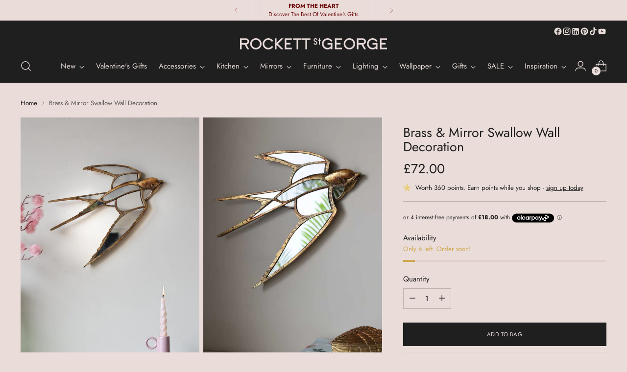

--- FILE ---
content_type: text/html; charset=utf-8
request_url: https://www.rockettstgeorge.co.uk/products/brass-mirror-swallow-wall-decoration
body_size: 105503
content:
<!doctype html>
<html class="no-js" lang="en" style="--announcement-height: 1px;">
  <head>
    <meta name="google-site-verification" content="YTxRoFYQ1gKEZR-onObvJsbjOkskVRzvIv7MR7PKp80">
    <meta charset="UTF-8">
    <meta http-equiv="X-UA-Compatible" content="IE=edge,chrome=1">
    <meta name="viewport" content="width=device-width,initial-scale=1">
    




  <meta name="description" content="The Brass &amp; Mirror Swallow Wall Decoration is unique wall art at its very best. Chic and elegant, the beautiful swallow design is designed to be displayed!">



    <link rel="canonical" href="https://www.rockettstgeorge.co.uk/products/brass-mirror-swallow-wall-decoration">
    <link rel="preconnect" href="https://cdn.shopify.com" crossorigin><link rel="shortcut icon" href="//www.rockettstgeorge.co.uk/cdn/shop/files/RSG-Square-Black-BG-pink-very-small-favicon.jpg?crop=center&height=32&v=1743072288&width=32" type="image/png"><title>Brass &amp; Mirror Swallow Wall Decoration | Rockett St George</title>

    





  
  
  
  
  




<meta property="og:url" content="https://www.rockettstgeorge.co.uk/products/brass-mirror-swallow-wall-decoration">
<meta property="og:site_name" content="Rockett St George">
<meta property="og:type" content="product">
<meta property="og:title" content="Brass &amp; Mirror Swallow Wall Decoration">
<meta property="og:description" content="The Brass &amp;amp; Mirror Swallow Wall Decoration is unique wall art at its very best. Chic and elegant, the beautiful swallow design is designed to be displayed!">
<meta property="og:image" content="http://www.rockettstgeorge.co.uk/cdn/shop/products/rockettstgeorge-brass-_-mirror-swallow-wall-decoration-lores.jpg?v=1683721525&width=1024">
<meta property="og:image:secure_url" content="https://www.rockettstgeorge.co.uk/cdn/shop/products/rockettstgeorge-brass-_-mirror-swallow-wall-decoration-lores.jpg?v=1683721525&width=1024">
<meta property="og:price:amount" content="72.00">
<meta property="og:price:currency" content="GBP">

<meta name="twitter:title" content="Brass &amp; Mirror Swallow Wall Decoration">
<meta name="twitter:description" content="The Brass &amp;amp; Mirror Swallow Wall Decoration is unique wall art at its very best. Chic and elegant, the beautiful swallow design is designed to be displayed!">
<meta name="twitter:card" content="summary_large_image">
<meta name="twitter:image" content="https://www.rockettstgeorge.co.uk/cdn/shop/products/rockettstgeorge-brass-_-mirror-swallow-wall-decoration-lores.jpg?v=1683721525&width=1024">
<meta name="twitter:image:width" content="480">
<meta name="twitter:image:height" content="480">


    <script>
  console.log('Stiletto v5.0.1 by Fluorescent');

  document.documentElement.className = document.documentElement.className.replace('no-js', '');
  if (window.matchMedia(`(prefers-reduced-motion: reduce)`) === true || window.matchMedia(`(prefers-reduced-motion: reduce)`).matches === true) {
    document.documentElement.classList.add('prefers-reduced-motion');
  } else {
    document.documentElement.classList.add('do-anim');
  }

  window.theme = {
    version: 'v5.0.1',
    themeName: 'Stiletto',
    moneyFormat: "£{{amount}}",
    strings: {
      name: "Rockett St George",
      accessibility: {
        play_video: "Play",
        pause_video: "Pause",
        range_lower: "Lower",
        range_upper: "Upper"
      },
      product: {
        no_shipping_rates: "Shipping rate unavailable",
        country_placeholder: "Country\/Region",
        review: "Write a review"
      },
      products: {
        product: {
          unavailable: "Unavailable",
          unitPrice: "Unit price",
          unitPriceSeparator: "per",
          sku: "SKU"
        }
      },
      cart: {
        editCartNote: "Edit order notes",
        addCartNote: "Add order notes",
        quantityError: "You have the maximum number of this product in your cart"
      },
      pagination: {
        viewing: "You’re viewing {{ of }} of {{ total }}",
        products: "products",
        results: "results"
      }
    },
    routes: {
      root: "/",
      cart: {
        base: "/cart",
        add: "/cart/add",
        change: "/cart/change",
        update: "/cart/update",
        clear: "/cart/clear",
        // Manual routes until Shopify adds support
        shipping: "/cart/shipping_rates",
      },
      // Manual routes until Shopify adds support
      products: "/products",
      productRecommendations: "/recommendations/products",
      predictive_search_url: '/search/suggest',
    },
    icons: {
      chevron: "\u003cspan class=\"icon icon-new icon-chevron \"\u003e\n  \u003csvg viewBox=\"0 0 24 24\" fill=\"none\" xmlns=\"http:\/\/www.w3.org\/2000\/svg\"\u003e\u003cpath d=\"M1.875 7.438 12 17.563 22.125 7.438\" stroke=\"currentColor\" stroke-width=\"2\"\/\u003e\u003c\/svg\u003e\n\u003c\/span\u003e\n",
      close: "\u003cspan class=\"icon icon-new icon-close \"\u003e\n  \u003csvg viewBox=\"0 0 24 24\" fill=\"none\" xmlns=\"http:\/\/www.w3.org\/2000\/svg\"\u003e\u003cpath d=\"M2.66 1.34 2 .68.68 2l.66.66 1.32-1.32zm18.68 21.32.66.66L23.32 22l-.66-.66-1.32 1.32zm1.32-20 .66-.66L22 .68l-.66.66 1.32 1.32zM1.34 21.34.68 22 2 23.32l.66-.66-1.32-1.32zm0-18.68 10 10 1.32-1.32-10-10-1.32 1.32zm11.32 10 10-10-1.32-1.32-10 10 1.32 1.32zm-1.32-1.32-10 10 1.32 1.32 10-10-1.32-1.32zm0 1.32 10 10 1.32-1.32-10-10-1.32 1.32z\" fill=\"currentColor\"\/\u003e\u003c\/svg\u003e\n\u003c\/span\u003e\n",
      zoom: "\u003cspan class=\"icon icon-new icon-zoom \"\u003e\n  \u003csvg viewBox=\"0 0 24 24\" fill=\"none\" xmlns=\"http:\/\/www.w3.org\/2000\/svg\"\u003e\u003cpath d=\"M10.3,19.71c5.21,0,9.44-4.23,9.44-9.44S15.51,.83,10.3,.83,.86,5.05,.86,10.27s4.23,9.44,9.44,9.44Z\" fill=\"none\" stroke=\"currentColor\" stroke-linecap=\"round\" stroke-miterlimit=\"10\" stroke-width=\"1.63\"\/\u003e\n          \u003cpath d=\"M5.05,10.27H15.54\" fill=\"none\" stroke=\"currentColor\" stroke-miterlimit=\"10\" stroke-width=\"1.63\"\/\u003e\n          \u003cpath class=\"cross-up\" d=\"M10.3,5.02V15.51\" fill=\"none\" stroke=\"currentColor\" stroke-miterlimit=\"10\" stroke-width=\"1.63\"\/\u003e\n          \u003cpath d=\"M16.92,16.9l6.49,6.49\" fill=\"none\" stroke=\"currentColor\" stroke-miterlimit=\"10\" stroke-width=\"1.63\"\/\u003e\u003c\/svg\u003e\n\u003c\/span\u003e\n"
    },
    coreData: {
      n: "Stiletto",
      v: "v5.0.1",
    }
  }

  

  
    window.theme.allCountryOptionTags = "\u003coption value=\"United Kingdom\" data-provinces=\"[[\u0026quot;British Forces\u0026quot;,\u0026quot;British Forces\u0026quot;],[\u0026quot;England\u0026quot;,\u0026quot;England\u0026quot;],[\u0026quot;Northern Ireland\u0026quot;,\u0026quot;Northern Ireland\u0026quot;],[\u0026quot;Scotland\u0026quot;,\u0026quot;Scotland\u0026quot;],[\u0026quot;Wales\u0026quot;,\u0026quot;Wales\u0026quot;]]\"\u003eUnited Kingdom\u003c\/option\u003e\n\u003coption value=\"United States\" data-provinces=\"[[\u0026quot;Alabama\u0026quot;,\u0026quot;Alabama\u0026quot;],[\u0026quot;Alaska\u0026quot;,\u0026quot;Alaska\u0026quot;],[\u0026quot;American Samoa\u0026quot;,\u0026quot;American Samoa\u0026quot;],[\u0026quot;Arizona\u0026quot;,\u0026quot;Arizona\u0026quot;],[\u0026quot;Arkansas\u0026quot;,\u0026quot;Arkansas\u0026quot;],[\u0026quot;Armed Forces Americas\u0026quot;,\u0026quot;Armed Forces Americas\u0026quot;],[\u0026quot;Armed Forces Europe\u0026quot;,\u0026quot;Armed Forces Europe\u0026quot;],[\u0026quot;Armed Forces Pacific\u0026quot;,\u0026quot;Armed Forces Pacific\u0026quot;],[\u0026quot;California\u0026quot;,\u0026quot;California\u0026quot;],[\u0026quot;Colorado\u0026quot;,\u0026quot;Colorado\u0026quot;],[\u0026quot;Connecticut\u0026quot;,\u0026quot;Connecticut\u0026quot;],[\u0026quot;Delaware\u0026quot;,\u0026quot;Delaware\u0026quot;],[\u0026quot;District of Columbia\u0026quot;,\u0026quot;Washington DC\u0026quot;],[\u0026quot;Federated States of Micronesia\u0026quot;,\u0026quot;Micronesia\u0026quot;],[\u0026quot;Florida\u0026quot;,\u0026quot;Florida\u0026quot;],[\u0026quot;Georgia\u0026quot;,\u0026quot;Georgia\u0026quot;],[\u0026quot;Guam\u0026quot;,\u0026quot;Guam\u0026quot;],[\u0026quot;Hawaii\u0026quot;,\u0026quot;Hawaii\u0026quot;],[\u0026quot;Idaho\u0026quot;,\u0026quot;Idaho\u0026quot;],[\u0026quot;Illinois\u0026quot;,\u0026quot;Illinois\u0026quot;],[\u0026quot;Indiana\u0026quot;,\u0026quot;Indiana\u0026quot;],[\u0026quot;Iowa\u0026quot;,\u0026quot;Iowa\u0026quot;],[\u0026quot;Kansas\u0026quot;,\u0026quot;Kansas\u0026quot;],[\u0026quot;Kentucky\u0026quot;,\u0026quot;Kentucky\u0026quot;],[\u0026quot;Louisiana\u0026quot;,\u0026quot;Louisiana\u0026quot;],[\u0026quot;Maine\u0026quot;,\u0026quot;Maine\u0026quot;],[\u0026quot;Marshall Islands\u0026quot;,\u0026quot;Marshall Islands\u0026quot;],[\u0026quot;Maryland\u0026quot;,\u0026quot;Maryland\u0026quot;],[\u0026quot;Massachusetts\u0026quot;,\u0026quot;Massachusetts\u0026quot;],[\u0026quot;Michigan\u0026quot;,\u0026quot;Michigan\u0026quot;],[\u0026quot;Minnesota\u0026quot;,\u0026quot;Minnesota\u0026quot;],[\u0026quot;Mississippi\u0026quot;,\u0026quot;Mississippi\u0026quot;],[\u0026quot;Missouri\u0026quot;,\u0026quot;Missouri\u0026quot;],[\u0026quot;Montana\u0026quot;,\u0026quot;Montana\u0026quot;],[\u0026quot;Nebraska\u0026quot;,\u0026quot;Nebraska\u0026quot;],[\u0026quot;Nevada\u0026quot;,\u0026quot;Nevada\u0026quot;],[\u0026quot;New Hampshire\u0026quot;,\u0026quot;New Hampshire\u0026quot;],[\u0026quot;New Jersey\u0026quot;,\u0026quot;New Jersey\u0026quot;],[\u0026quot;New Mexico\u0026quot;,\u0026quot;New Mexico\u0026quot;],[\u0026quot;New York\u0026quot;,\u0026quot;New York\u0026quot;],[\u0026quot;North Carolina\u0026quot;,\u0026quot;North Carolina\u0026quot;],[\u0026quot;North Dakota\u0026quot;,\u0026quot;North Dakota\u0026quot;],[\u0026quot;Northern Mariana Islands\u0026quot;,\u0026quot;Northern Mariana Islands\u0026quot;],[\u0026quot;Ohio\u0026quot;,\u0026quot;Ohio\u0026quot;],[\u0026quot;Oklahoma\u0026quot;,\u0026quot;Oklahoma\u0026quot;],[\u0026quot;Oregon\u0026quot;,\u0026quot;Oregon\u0026quot;],[\u0026quot;Palau\u0026quot;,\u0026quot;Palau\u0026quot;],[\u0026quot;Pennsylvania\u0026quot;,\u0026quot;Pennsylvania\u0026quot;],[\u0026quot;Puerto Rico\u0026quot;,\u0026quot;Puerto Rico\u0026quot;],[\u0026quot;Rhode Island\u0026quot;,\u0026quot;Rhode Island\u0026quot;],[\u0026quot;South Carolina\u0026quot;,\u0026quot;South Carolina\u0026quot;],[\u0026quot;South Dakota\u0026quot;,\u0026quot;South Dakota\u0026quot;],[\u0026quot;Tennessee\u0026quot;,\u0026quot;Tennessee\u0026quot;],[\u0026quot;Texas\u0026quot;,\u0026quot;Texas\u0026quot;],[\u0026quot;Utah\u0026quot;,\u0026quot;Utah\u0026quot;],[\u0026quot;Vermont\u0026quot;,\u0026quot;Vermont\u0026quot;],[\u0026quot;Virgin Islands\u0026quot;,\u0026quot;U.S. Virgin Islands\u0026quot;],[\u0026quot;Virginia\u0026quot;,\u0026quot;Virginia\u0026quot;],[\u0026quot;Washington\u0026quot;,\u0026quot;Washington\u0026quot;],[\u0026quot;West Virginia\u0026quot;,\u0026quot;West Virginia\u0026quot;],[\u0026quot;Wisconsin\u0026quot;,\u0026quot;Wisconsin\u0026quot;],[\u0026quot;Wyoming\u0026quot;,\u0026quot;Wyoming\u0026quot;]]\"\u003eUnited States\u003c\/option\u003e\n\u003coption value=\"Aruba\" data-provinces=\"[]\"\u003eAruba\u003c\/option\u003e\n\u003coption value=\"Australia\" data-provinces=\"[[\u0026quot;Australian Capital Territory\u0026quot;,\u0026quot;Australian Capital Territory\u0026quot;],[\u0026quot;New South Wales\u0026quot;,\u0026quot;New South Wales\u0026quot;],[\u0026quot;Northern Territory\u0026quot;,\u0026quot;Northern Territory\u0026quot;],[\u0026quot;Queensland\u0026quot;,\u0026quot;Queensland\u0026quot;],[\u0026quot;South Australia\u0026quot;,\u0026quot;South Australia\u0026quot;],[\u0026quot;Tasmania\u0026quot;,\u0026quot;Tasmania\u0026quot;],[\u0026quot;Victoria\u0026quot;,\u0026quot;Victoria\u0026quot;],[\u0026quot;Western Australia\u0026quot;,\u0026quot;Western Australia\u0026quot;]]\"\u003eAustralia\u003c\/option\u003e\n\u003coption value=\"---\" data-provinces=\"[]\"\u003e---\u003c\/option\u003e\n\u003coption value=\"Afghanistan\" data-provinces=\"[]\"\u003eAfghanistan\u003c\/option\u003e\n\u003coption value=\"Aland Islands\" data-provinces=\"[]\"\u003eÅland Islands\u003c\/option\u003e\n\u003coption value=\"Albania\" data-provinces=\"[]\"\u003eAlbania\u003c\/option\u003e\n\u003coption value=\"Algeria\" data-provinces=\"[]\"\u003eAlgeria\u003c\/option\u003e\n\u003coption value=\"Andorra\" data-provinces=\"[]\"\u003eAndorra\u003c\/option\u003e\n\u003coption value=\"Angola\" data-provinces=\"[]\"\u003eAngola\u003c\/option\u003e\n\u003coption value=\"Anguilla\" data-provinces=\"[]\"\u003eAnguilla\u003c\/option\u003e\n\u003coption value=\"Antigua And Barbuda\" data-provinces=\"[]\"\u003eAntigua \u0026 Barbuda\u003c\/option\u003e\n\u003coption value=\"Argentina\" data-provinces=\"[[\u0026quot;Buenos Aires\u0026quot;,\u0026quot;Buenos Aires Province\u0026quot;],[\u0026quot;Catamarca\u0026quot;,\u0026quot;Catamarca\u0026quot;],[\u0026quot;Chaco\u0026quot;,\u0026quot;Chaco\u0026quot;],[\u0026quot;Chubut\u0026quot;,\u0026quot;Chubut\u0026quot;],[\u0026quot;Ciudad Autónoma de Buenos Aires\u0026quot;,\u0026quot;Buenos Aires (Autonomous City)\u0026quot;],[\u0026quot;Corrientes\u0026quot;,\u0026quot;Corrientes\u0026quot;],[\u0026quot;Córdoba\u0026quot;,\u0026quot;Córdoba\u0026quot;],[\u0026quot;Entre Ríos\u0026quot;,\u0026quot;Entre Ríos\u0026quot;],[\u0026quot;Formosa\u0026quot;,\u0026quot;Formosa\u0026quot;],[\u0026quot;Jujuy\u0026quot;,\u0026quot;Jujuy\u0026quot;],[\u0026quot;La Pampa\u0026quot;,\u0026quot;La Pampa\u0026quot;],[\u0026quot;La Rioja\u0026quot;,\u0026quot;La Rioja\u0026quot;],[\u0026quot;Mendoza\u0026quot;,\u0026quot;Mendoza\u0026quot;],[\u0026quot;Misiones\u0026quot;,\u0026quot;Misiones\u0026quot;],[\u0026quot;Neuquén\u0026quot;,\u0026quot;Neuquén\u0026quot;],[\u0026quot;Río Negro\u0026quot;,\u0026quot;Río Negro\u0026quot;],[\u0026quot;Salta\u0026quot;,\u0026quot;Salta\u0026quot;],[\u0026quot;San Juan\u0026quot;,\u0026quot;San Juan\u0026quot;],[\u0026quot;San Luis\u0026quot;,\u0026quot;San Luis\u0026quot;],[\u0026quot;Santa Cruz\u0026quot;,\u0026quot;Santa Cruz\u0026quot;],[\u0026quot;Santa Fe\u0026quot;,\u0026quot;Santa Fe\u0026quot;],[\u0026quot;Santiago Del Estero\u0026quot;,\u0026quot;Santiago del Estero\u0026quot;],[\u0026quot;Tierra Del Fuego\u0026quot;,\u0026quot;Tierra del Fuego\u0026quot;],[\u0026quot;Tucumán\u0026quot;,\u0026quot;Tucumán\u0026quot;]]\"\u003eArgentina\u003c\/option\u003e\n\u003coption value=\"Armenia\" data-provinces=\"[]\"\u003eArmenia\u003c\/option\u003e\n\u003coption value=\"Aruba\" data-provinces=\"[]\"\u003eAruba\u003c\/option\u003e\n\u003coption value=\"Ascension Island\" data-provinces=\"[]\"\u003eAscension Island\u003c\/option\u003e\n\u003coption value=\"Australia\" data-provinces=\"[[\u0026quot;Australian Capital Territory\u0026quot;,\u0026quot;Australian Capital Territory\u0026quot;],[\u0026quot;New South Wales\u0026quot;,\u0026quot;New South Wales\u0026quot;],[\u0026quot;Northern Territory\u0026quot;,\u0026quot;Northern Territory\u0026quot;],[\u0026quot;Queensland\u0026quot;,\u0026quot;Queensland\u0026quot;],[\u0026quot;South Australia\u0026quot;,\u0026quot;South Australia\u0026quot;],[\u0026quot;Tasmania\u0026quot;,\u0026quot;Tasmania\u0026quot;],[\u0026quot;Victoria\u0026quot;,\u0026quot;Victoria\u0026quot;],[\u0026quot;Western Australia\u0026quot;,\u0026quot;Western Australia\u0026quot;]]\"\u003eAustralia\u003c\/option\u003e\n\u003coption value=\"Austria\" data-provinces=\"[]\"\u003eAustria\u003c\/option\u003e\n\u003coption value=\"Azerbaijan\" data-provinces=\"[]\"\u003eAzerbaijan\u003c\/option\u003e\n\u003coption value=\"Bahamas\" data-provinces=\"[]\"\u003eBahamas\u003c\/option\u003e\n\u003coption value=\"Bahrain\" data-provinces=\"[]\"\u003eBahrain\u003c\/option\u003e\n\u003coption value=\"Bangladesh\" data-provinces=\"[]\"\u003eBangladesh\u003c\/option\u003e\n\u003coption value=\"Barbados\" data-provinces=\"[]\"\u003eBarbados\u003c\/option\u003e\n\u003coption value=\"Belarus\" data-provinces=\"[]\"\u003eBelarus\u003c\/option\u003e\n\u003coption value=\"Belgium\" data-provinces=\"[]\"\u003eBelgium\u003c\/option\u003e\n\u003coption value=\"Belize\" data-provinces=\"[]\"\u003eBelize\u003c\/option\u003e\n\u003coption value=\"Benin\" data-provinces=\"[]\"\u003eBenin\u003c\/option\u003e\n\u003coption value=\"Bermuda\" data-provinces=\"[]\"\u003eBermuda\u003c\/option\u003e\n\u003coption value=\"Bhutan\" data-provinces=\"[]\"\u003eBhutan\u003c\/option\u003e\n\u003coption value=\"Bolivia\" data-provinces=\"[]\"\u003eBolivia\u003c\/option\u003e\n\u003coption value=\"Bosnia And Herzegovina\" data-provinces=\"[]\"\u003eBosnia \u0026 Herzegovina\u003c\/option\u003e\n\u003coption value=\"Botswana\" data-provinces=\"[]\"\u003eBotswana\u003c\/option\u003e\n\u003coption value=\"Brazil\" data-provinces=\"[[\u0026quot;Acre\u0026quot;,\u0026quot;Acre\u0026quot;],[\u0026quot;Alagoas\u0026quot;,\u0026quot;Alagoas\u0026quot;],[\u0026quot;Amapá\u0026quot;,\u0026quot;Amapá\u0026quot;],[\u0026quot;Amazonas\u0026quot;,\u0026quot;Amazonas\u0026quot;],[\u0026quot;Bahia\u0026quot;,\u0026quot;Bahia\u0026quot;],[\u0026quot;Ceará\u0026quot;,\u0026quot;Ceará\u0026quot;],[\u0026quot;Distrito Federal\u0026quot;,\u0026quot;Federal District\u0026quot;],[\u0026quot;Espírito Santo\u0026quot;,\u0026quot;Espírito Santo\u0026quot;],[\u0026quot;Goiás\u0026quot;,\u0026quot;Goiás\u0026quot;],[\u0026quot;Maranhão\u0026quot;,\u0026quot;Maranhão\u0026quot;],[\u0026quot;Mato Grosso\u0026quot;,\u0026quot;Mato Grosso\u0026quot;],[\u0026quot;Mato Grosso do Sul\u0026quot;,\u0026quot;Mato Grosso do Sul\u0026quot;],[\u0026quot;Minas Gerais\u0026quot;,\u0026quot;Minas Gerais\u0026quot;],[\u0026quot;Paraná\u0026quot;,\u0026quot;Paraná\u0026quot;],[\u0026quot;Paraíba\u0026quot;,\u0026quot;Paraíba\u0026quot;],[\u0026quot;Pará\u0026quot;,\u0026quot;Pará\u0026quot;],[\u0026quot;Pernambuco\u0026quot;,\u0026quot;Pernambuco\u0026quot;],[\u0026quot;Piauí\u0026quot;,\u0026quot;Piauí\u0026quot;],[\u0026quot;Rio Grande do Norte\u0026quot;,\u0026quot;Rio Grande do Norte\u0026quot;],[\u0026quot;Rio Grande do Sul\u0026quot;,\u0026quot;Rio Grande do Sul\u0026quot;],[\u0026quot;Rio de Janeiro\u0026quot;,\u0026quot;Rio de Janeiro\u0026quot;],[\u0026quot;Rondônia\u0026quot;,\u0026quot;Rondônia\u0026quot;],[\u0026quot;Roraima\u0026quot;,\u0026quot;Roraima\u0026quot;],[\u0026quot;Santa Catarina\u0026quot;,\u0026quot;Santa Catarina\u0026quot;],[\u0026quot;Sergipe\u0026quot;,\u0026quot;Sergipe\u0026quot;],[\u0026quot;São Paulo\u0026quot;,\u0026quot;São Paulo\u0026quot;],[\u0026quot;Tocantins\u0026quot;,\u0026quot;Tocantins\u0026quot;]]\"\u003eBrazil\u003c\/option\u003e\n\u003coption value=\"British Indian Ocean Territory\" data-provinces=\"[]\"\u003eBritish Indian Ocean Territory\u003c\/option\u003e\n\u003coption value=\"Virgin Islands, British\" data-provinces=\"[]\"\u003eBritish Virgin Islands\u003c\/option\u003e\n\u003coption value=\"Brunei\" data-provinces=\"[]\"\u003eBrunei\u003c\/option\u003e\n\u003coption value=\"Bulgaria\" data-provinces=\"[]\"\u003eBulgaria\u003c\/option\u003e\n\u003coption value=\"Burkina Faso\" data-provinces=\"[]\"\u003eBurkina Faso\u003c\/option\u003e\n\u003coption value=\"Burundi\" data-provinces=\"[]\"\u003eBurundi\u003c\/option\u003e\n\u003coption value=\"Cambodia\" data-provinces=\"[]\"\u003eCambodia\u003c\/option\u003e\n\u003coption value=\"Republic of Cameroon\" data-provinces=\"[]\"\u003eCameroon\u003c\/option\u003e\n\u003coption value=\"Canada\" data-provinces=\"[[\u0026quot;Alberta\u0026quot;,\u0026quot;Alberta\u0026quot;],[\u0026quot;British Columbia\u0026quot;,\u0026quot;British Columbia\u0026quot;],[\u0026quot;Manitoba\u0026quot;,\u0026quot;Manitoba\u0026quot;],[\u0026quot;New Brunswick\u0026quot;,\u0026quot;New Brunswick\u0026quot;],[\u0026quot;Newfoundland and Labrador\u0026quot;,\u0026quot;Newfoundland and Labrador\u0026quot;],[\u0026quot;Northwest Territories\u0026quot;,\u0026quot;Northwest Territories\u0026quot;],[\u0026quot;Nova Scotia\u0026quot;,\u0026quot;Nova Scotia\u0026quot;],[\u0026quot;Nunavut\u0026quot;,\u0026quot;Nunavut\u0026quot;],[\u0026quot;Ontario\u0026quot;,\u0026quot;Ontario\u0026quot;],[\u0026quot;Prince Edward Island\u0026quot;,\u0026quot;Prince Edward Island\u0026quot;],[\u0026quot;Quebec\u0026quot;,\u0026quot;Quebec\u0026quot;],[\u0026quot;Saskatchewan\u0026quot;,\u0026quot;Saskatchewan\u0026quot;],[\u0026quot;Yukon\u0026quot;,\u0026quot;Yukon\u0026quot;]]\"\u003eCanada\u003c\/option\u003e\n\u003coption value=\"Cape Verde\" data-provinces=\"[]\"\u003eCape Verde\u003c\/option\u003e\n\u003coption value=\"Caribbean Netherlands\" data-provinces=\"[]\"\u003eCaribbean Netherlands\u003c\/option\u003e\n\u003coption value=\"Cayman Islands\" data-provinces=\"[]\"\u003eCayman Islands\u003c\/option\u003e\n\u003coption value=\"Central African Republic\" data-provinces=\"[]\"\u003eCentral African Republic\u003c\/option\u003e\n\u003coption value=\"Chad\" data-provinces=\"[]\"\u003eChad\u003c\/option\u003e\n\u003coption value=\"Chile\" data-provinces=\"[[\u0026quot;Antofagasta\u0026quot;,\u0026quot;Antofagasta\u0026quot;],[\u0026quot;Araucanía\u0026quot;,\u0026quot;Araucanía\u0026quot;],[\u0026quot;Arica and Parinacota\u0026quot;,\u0026quot;Arica y Parinacota\u0026quot;],[\u0026quot;Atacama\u0026quot;,\u0026quot;Atacama\u0026quot;],[\u0026quot;Aysén\u0026quot;,\u0026quot;Aysén\u0026quot;],[\u0026quot;Biobío\u0026quot;,\u0026quot;Bío Bío\u0026quot;],[\u0026quot;Coquimbo\u0026quot;,\u0026quot;Coquimbo\u0026quot;],[\u0026quot;Los Lagos\u0026quot;,\u0026quot;Los Lagos\u0026quot;],[\u0026quot;Los Ríos\u0026quot;,\u0026quot;Los Ríos\u0026quot;],[\u0026quot;Magallanes\u0026quot;,\u0026quot;Magallanes Region\u0026quot;],[\u0026quot;Maule\u0026quot;,\u0026quot;Maule\u0026quot;],[\u0026quot;O\u0026#39;Higgins\u0026quot;,\u0026quot;Libertador General Bernardo O’Higgins\u0026quot;],[\u0026quot;Santiago\u0026quot;,\u0026quot;Santiago Metropolitan\u0026quot;],[\u0026quot;Tarapacá\u0026quot;,\u0026quot;Tarapacá\u0026quot;],[\u0026quot;Valparaíso\u0026quot;,\u0026quot;Valparaíso\u0026quot;],[\u0026quot;Ñuble\u0026quot;,\u0026quot;Ñuble\u0026quot;]]\"\u003eChile\u003c\/option\u003e\n\u003coption value=\"China\" data-provinces=\"[[\u0026quot;Anhui\u0026quot;,\u0026quot;Anhui\u0026quot;],[\u0026quot;Beijing\u0026quot;,\u0026quot;Beijing\u0026quot;],[\u0026quot;Chongqing\u0026quot;,\u0026quot;Chongqing\u0026quot;],[\u0026quot;Fujian\u0026quot;,\u0026quot;Fujian\u0026quot;],[\u0026quot;Gansu\u0026quot;,\u0026quot;Gansu\u0026quot;],[\u0026quot;Guangdong\u0026quot;,\u0026quot;Guangdong\u0026quot;],[\u0026quot;Guangxi\u0026quot;,\u0026quot;Guangxi\u0026quot;],[\u0026quot;Guizhou\u0026quot;,\u0026quot;Guizhou\u0026quot;],[\u0026quot;Hainan\u0026quot;,\u0026quot;Hainan\u0026quot;],[\u0026quot;Hebei\u0026quot;,\u0026quot;Hebei\u0026quot;],[\u0026quot;Heilongjiang\u0026quot;,\u0026quot;Heilongjiang\u0026quot;],[\u0026quot;Henan\u0026quot;,\u0026quot;Henan\u0026quot;],[\u0026quot;Hubei\u0026quot;,\u0026quot;Hubei\u0026quot;],[\u0026quot;Hunan\u0026quot;,\u0026quot;Hunan\u0026quot;],[\u0026quot;Inner Mongolia\u0026quot;,\u0026quot;Inner Mongolia\u0026quot;],[\u0026quot;Jiangsu\u0026quot;,\u0026quot;Jiangsu\u0026quot;],[\u0026quot;Jiangxi\u0026quot;,\u0026quot;Jiangxi\u0026quot;],[\u0026quot;Jilin\u0026quot;,\u0026quot;Jilin\u0026quot;],[\u0026quot;Liaoning\u0026quot;,\u0026quot;Liaoning\u0026quot;],[\u0026quot;Ningxia\u0026quot;,\u0026quot;Ningxia\u0026quot;],[\u0026quot;Qinghai\u0026quot;,\u0026quot;Qinghai\u0026quot;],[\u0026quot;Shaanxi\u0026quot;,\u0026quot;Shaanxi\u0026quot;],[\u0026quot;Shandong\u0026quot;,\u0026quot;Shandong\u0026quot;],[\u0026quot;Shanghai\u0026quot;,\u0026quot;Shanghai\u0026quot;],[\u0026quot;Shanxi\u0026quot;,\u0026quot;Shanxi\u0026quot;],[\u0026quot;Sichuan\u0026quot;,\u0026quot;Sichuan\u0026quot;],[\u0026quot;Tianjin\u0026quot;,\u0026quot;Tianjin\u0026quot;],[\u0026quot;Xinjiang\u0026quot;,\u0026quot;Xinjiang\u0026quot;],[\u0026quot;Xizang\u0026quot;,\u0026quot;Tibet\u0026quot;],[\u0026quot;Yunnan\u0026quot;,\u0026quot;Yunnan\u0026quot;],[\u0026quot;Zhejiang\u0026quot;,\u0026quot;Zhejiang\u0026quot;]]\"\u003eChina\u003c\/option\u003e\n\u003coption value=\"Christmas Island\" data-provinces=\"[]\"\u003eChristmas Island\u003c\/option\u003e\n\u003coption value=\"Cocos (Keeling) Islands\" data-provinces=\"[]\"\u003eCocos (Keeling) Islands\u003c\/option\u003e\n\u003coption value=\"Colombia\" data-provinces=\"[[\u0026quot;Amazonas\u0026quot;,\u0026quot;Amazonas\u0026quot;],[\u0026quot;Antioquia\u0026quot;,\u0026quot;Antioquia\u0026quot;],[\u0026quot;Arauca\u0026quot;,\u0026quot;Arauca\u0026quot;],[\u0026quot;Atlántico\u0026quot;,\u0026quot;Atlántico\u0026quot;],[\u0026quot;Bogotá, D.C.\u0026quot;,\u0026quot;Capital District\u0026quot;],[\u0026quot;Bolívar\u0026quot;,\u0026quot;Bolívar\u0026quot;],[\u0026quot;Boyacá\u0026quot;,\u0026quot;Boyacá\u0026quot;],[\u0026quot;Caldas\u0026quot;,\u0026quot;Caldas\u0026quot;],[\u0026quot;Caquetá\u0026quot;,\u0026quot;Caquetá\u0026quot;],[\u0026quot;Casanare\u0026quot;,\u0026quot;Casanare\u0026quot;],[\u0026quot;Cauca\u0026quot;,\u0026quot;Cauca\u0026quot;],[\u0026quot;Cesar\u0026quot;,\u0026quot;Cesar\u0026quot;],[\u0026quot;Chocó\u0026quot;,\u0026quot;Chocó\u0026quot;],[\u0026quot;Cundinamarca\u0026quot;,\u0026quot;Cundinamarca\u0026quot;],[\u0026quot;Córdoba\u0026quot;,\u0026quot;Córdoba\u0026quot;],[\u0026quot;Guainía\u0026quot;,\u0026quot;Guainía\u0026quot;],[\u0026quot;Guaviare\u0026quot;,\u0026quot;Guaviare\u0026quot;],[\u0026quot;Huila\u0026quot;,\u0026quot;Huila\u0026quot;],[\u0026quot;La Guajira\u0026quot;,\u0026quot;La Guajira\u0026quot;],[\u0026quot;Magdalena\u0026quot;,\u0026quot;Magdalena\u0026quot;],[\u0026quot;Meta\u0026quot;,\u0026quot;Meta\u0026quot;],[\u0026quot;Nariño\u0026quot;,\u0026quot;Nariño\u0026quot;],[\u0026quot;Norte de Santander\u0026quot;,\u0026quot;Norte de Santander\u0026quot;],[\u0026quot;Putumayo\u0026quot;,\u0026quot;Putumayo\u0026quot;],[\u0026quot;Quindío\u0026quot;,\u0026quot;Quindío\u0026quot;],[\u0026quot;Risaralda\u0026quot;,\u0026quot;Risaralda\u0026quot;],[\u0026quot;San Andrés, Providencia y Santa Catalina\u0026quot;,\u0026quot;San Andrés \\u0026 Providencia\u0026quot;],[\u0026quot;Santander\u0026quot;,\u0026quot;Santander\u0026quot;],[\u0026quot;Sucre\u0026quot;,\u0026quot;Sucre\u0026quot;],[\u0026quot;Tolima\u0026quot;,\u0026quot;Tolima\u0026quot;],[\u0026quot;Valle del Cauca\u0026quot;,\u0026quot;Valle del Cauca\u0026quot;],[\u0026quot;Vaupés\u0026quot;,\u0026quot;Vaupés\u0026quot;],[\u0026quot;Vichada\u0026quot;,\u0026quot;Vichada\u0026quot;]]\"\u003eColombia\u003c\/option\u003e\n\u003coption value=\"Comoros\" data-provinces=\"[]\"\u003eComoros\u003c\/option\u003e\n\u003coption value=\"Congo\" data-provinces=\"[]\"\u003eCongo - Brazzaville\u003c\/option\u003e\n\u003coption value=\"Congo, The Democratic Republic Of The\" data-provinces=\"[]\"\u003eCongo - Kinshasa\u003c\/option\u003e\n\u003coption value=\"Cook Islands\" data-provinces=\"[]\"\u003eCook Islands\u003c\/option\u003e\n\u003coption value=\"Costa Rica\" data-provinces=\"[[\u0026quot;Alajuela\u0026quot;,\u0026quot;Alajuela\u0026quot;],[\u0026quot;Cartago\u0026quot;,\u0026quot;Cartago\u0026quot;],[\u0026quot;Guanacaste\u0026quot;,\u0026quot;Guanacaste\u0026quot;],[\u0026quot;Heredia\u0026quot;,\u0026quot;Heredia\u0026quot;],[\u0026quot;Limón\u0026quot;,\u0026quot;Limón\u0026quot;],[\u0026quot;Puntarenas\u0026quot;,\u0026quot;Puntarenas\u0026quot;],[\u0026quot;San José\u0026quot;,\u0026quot;San José\u0026quot;]]\"\u003eCosta Rica\u003c\/option\u003e\n\u003coption value=\"Croatia\" data-provinces=\"[]\"\u003eCroatia\u003c\/option\u003e\n\u003coption value=\"Curaçao\" data-provinces=\"[]\"\u003eCuraçao\u003c\/option\u003e\n\u003coption value=\"Cyprus\" data-provinces=\"[]\"\u003eCyprus\u003c\/option\u003e\n\u003coption value=\"Czech Republic\" data-provinces=\"[]\"\u003eCzechia\u003c\/option\u003e\n\u003coption value=\"Côte d'Ivoire\" data-provinces=\"[]\"\u003eCôte d’Ivoire\u003c\/option\u003e\n\u003coption value=\"Denmark\" data-provinces=\"[]\"\u003eDenmark\u003c\/option\u003e\n\u003coption value=\"Djibouti\" data-provinces=\"[]\"\u003eDjibouti\u003c\/option\u003e\n\u003coption value=\"Dominica\" data-provinces=\"[]\"\u003eDominica\u003c\/option\u003e\n\u003coption value=\"Dominican Republic\" data-provinces=\"[]\"\u003eDominican Republic\u003c\/option\u003e\n\u003coption value=\"Ecuador\" data-provinces=\"[]\"\u003eEcuador\u003c\/option\u003e\n\u003coption value=\"Egypt\" data-provinces=\"[[\u0026quot;6th of October\u0026quot;,\u0026quot;6th of October\u0026quot;],[\u0026quot;Al Sharqia\u0026quot;,\u0026quot;Al Sharqia\u0026quot;],[\u0026quot;Alexandria\u0026quot;,\u0026quot;Alexandria\u0026quot;],[\u0026quot;Aswan\u0026quot;,\u0026quot;Aswan\u0026quot;],[\u0026quot;Asyut\u0026quot;,\u0026quot;Asyut\u0026quot;],[\u0026quot;Beheira\u0026quot;,\u0026quot;Beheira\u0026quot;],[\u0026quot;Beni Suef\u0026quot;,\u0026quot;Beni Suef\u0026quot;],[\u0026quot;Cairo\u0026quot;,\u0026quot;Cairo\u0026quot;],[\u0026quot;Dakahlia\u0026quot;,\u0026quot;Dakahlia\u0026quot;],[\u0026quot;Damietta\u0026quot;,\u0026quot;Damietta\u0026quot;],[\u0026quot;Faiyum\u0026quot;,\u0026quot;Faiyum\u0026quot;],[\u0026quot;Gharbia\u0026quot;,\u0026quot;Gharbia\u0026quot;],[\u0026quot;Giza\u0026quot;,\u0026quot;Giza\u0026quot;],[\u0026quot;Helwan\u0026quot;,\u0026quot;Helwan\u0026quot;],[\u0026quot;Ismailia\u0026quot;,\u0026quot;Ismailia\u0026quot;],[\u0026quot;Kafr el-Sheikh\u0026quot;,\u0026quot;Kafr el-Sheikh\u0026quot;],[\u0026quot;Luxor\u0026quot;,\u0026quot;Luxor\u0026quot;],[\u0026quot;Matrouh\u0026quot;,\u0026quot;Matrouh\u0026quot;],[\u0026quot;Minya\u0026quot;,\u0026quot;Minya\u0026quot;],[\u0026quot;Monufia\u0026quot;,\u0026quot;Monufia\u0026quot;],[\u0026quot;New Valley\u0026quot;,\u0026quot;New Valley\u0026quot;],[\u0026quot;North Sinai\u0026quot;,\u0026quot;North Sinai\u0026quot;],[\u0026quot;Port Said\u0026quot;,\u0026quot;Port Said\u0026quot;],[\u0026quot;Qalyubia\u0026quot;,\u0026quot;Qalyubia\u0026quot;],[\u0026quot;Qena\u0026quot;,\u0026quot;Qena\u0026quot;],[\u0026quot;Red Sea\u0026quot;,\u0026quot;Red Sea\u0026quot;],[\u0026quot;Sohag\u0026quot;,\u0026quot;Sohag\u0026quot;],[\u0026quot;South Sinai\u0026quot;,\u0026quot;South Sinai\u0026quot;],[\u0026quot;Suez\u0026quot;,\u0026quot;Suez\u0026quot;]]\"\u003eEgypt\u003c\/option\u003e\n\u003coption value=\"El Salvador\" data-provinces=\"[[\u0026quot;Ahuachapán\u0026quot;,\u0026quot;Ahuachapán\u0026quot;],[\u0026quot;Cabañas\u0026quot;,\u0026quot;Cabañas\u0026quot;],[\u0026quot;Chalatenango\u0026quot;,\u0026quot;Chalatenango\u0026quot;],[\u0026quot;Cuscatlán\u0026quot;,\u0026quot;Cuscatlán\u0026quot;],[\u0026quot;La Libertad\u0026quot;,\u0026quot;La Libertad\u0026quot;],[\u0026quot;La Paz\u0026quot;,\u0026quot;La Paz\u0026quot;],[\u0026quot;La Unión\u0026quot;,\u0026quot;La Unión\u0026quot;],[\u0026quot;Morazán\u0026quot;,\u0026quot;Morazán\u0026quot;],[\u0026quot;San Miguel\u0026quot;,\u0026quot;San Miguel\u0026quot;],[\u0026quot;San Salvador\u0026quot;,\u0026quot;San Salvador\u0026quot;],[\u0026quot;San Vicente\u0026quot;,\u0026quot;San Vicente\u0026quot;],[\u0026quot;Santa Ana\u0026quot;,\u0026quot;Santa Ana\u0026quot;],[\u0026quot;Sonsonate\u0026quot;,\u0026quot;Sonsonate\u0026quot;],[\u0026quot;Usulután\u0026quot;,\u0026quot;Usulután\u0026quot;]]\"\u003eEl Salvador\u003c\/option\u003e\n\u003coption value=\"Equatorial Guinea\" data-provinces=\"[]\"\u003eEquatorial Guinea\u003c\/option\u003e\n\u003coption value=\"Eritrea\" data-provinces=\"[]\"\u003eEritrea\u003c\/option\u003e\n\u003coption value=\"Estonia\" data-provinces=\"[]\"\u003eEstonia\u003c\/option\u003e\n\u003coption value=\"Eswatini\" data-provinces=\"[]\"\u003eEswatini\u003c\/option\u003e\n\u003coption value=\"Ethiopia\" data-provinces=\"[]\"\u003eEthiopia\u003c\/option\u003e\n\u003coption value=\"Falkland Islands (Malvinas)\" data-provinces=\"[]\"\u003eFalkland Islands\u003c\/option\u003e\n\u003coption value=\"Faroe Islands\" data-provinces=\"[]\"\u003eFaroe Islands\u003c\/option\u003e\n\u003coption value=\"Fiji\" data-provinces=\"[]\"\u003eFiji\u003c\/option\u003e\n\u003coption value=\"Finland\" data-provinces=\"[]\"\u003eFinland\u003c\/option\u003e\n\u003coption value=\"France\" data-provinces=\"[]\"\u003eFrance\u003c\/option\u003e\n\u003coption value=\"French Guiana\" data-provinces=\"[]\"\u003eFrench Guiana\u003c\/option\u003e\n\u003coption value=\"French Polynesia\" data-provinces=\"[]\"\u003eFrench Polynesia\u003c\/option\u003e\n\u003coption value=\"French Southern Territories\" data-provinces=\"[]\"\u003eFrench Southern Territories\u003c\/option\u003e\n\u003coption value=\"Gabon\" data-provinces=\"[]\"\u003eGabon\u003c\/option\u003e\n\u003coption value=\"Gambia\" data-provinces=\"[]\"\u003eGambia\u003c\/option\u003e\n\u003coption value=\"Georgia\" data-provinces=\"[]\"\u003eGeorgia\u003c\/option\u003e\n\u003coption value=\"Germany\" data-provinces=\"[]\"\u003eGermany\u003c\/option\u003e\n\u003coption value=\"Ghana\" data-provinces=\"[]\"\u003eGhana\u003c\/option\u003e\n\u003coption value=\"Gibraltar\" data-provinces=\"[]\"\u003eGibraltar\u003c\/option\u003e\n\u003coption value=\"Greece\" data-provinces=\"[]\"\u003eGreece\u003c\/option\u003e\n\u003coption value=\"Greenland\" data-provinces=\"[]\"\u003eGreenland\u003c\/option\u003e\n\u003coption value=\"Grenada\" data-provinces=\"[]\"\u003eGrenada\u003c\/option\u003e\n\u003coption value=\"Guadeloupe\" data-provinces=\"[]\"\u003eGuadeloupe\u003c\/option\u003e\n\u003coption value=\"Guatemala\" data-provinces=\"[[\u0026quot;Alta Verapaz\u0026quot;,\u0026quot;Alta Verapaz\u0026quot;],[\u0026quot;Baja Verapaz\u0026quot;,\u0026quot;Baja Verapaz\u0026quot;],[\u0026quot;Chimaltenango\u0026quot;,\u0026quot;Chimaltenango\u0026quot;],[\u0026quot;Chiquimula\u0026quot;,\u0026quot;Chiquimula\u0026quot;],[\u0026quot;El Progreso\u0026quot;,\u0026quot;El Progreso\u0026quot;],[\u0026quot;Escuintla\u0026quot;,\u0026quot;Escuintla\u0026quot;],[\u0026quot;Guatemala\u0026quot;,\u0026quot;Guatemala\u0026quot;],[\u0026quot;Huehuetenango\u0026quot;,\u0026quot;Huehuetenango\u0026quot;],[\u0026quot;Izabal\u0026quot;,\u0026quot;Izabal\u0026quot;],[\u0026quot;Jalapa\u0026quot;,\u0026quot;Jalapa\u0026quot;],[\u0026quot;Jutiapa\u0026quot;,\u0026quot;Jutiapa\u0026quot;],[\u0026quot;Petén\u0026quot;,\u0026quot;Petén\u0026quot;],[\u0026quot;Quetzaltenango\u0026quot;,\u0026quot;Quetzaltenango\u0026quot;],[\u0026quot;Quiché\u0026quot;,\u0026quot;Quiché\u0026quot;],[\u0026quot;Retalhuleu\u0026quot;,\u0026quot;Retalhuleu\u0026quot;],[\u0026quot;Sacatepéquez\u0026quot;,\u0026quot;Sacatepéquez\u0026quot;],[\u0026quot;San Marcos\u0026quot;,\u0026quot;San Marcos\u0026quot;],[\u0026quot;Santa Rosa\u0026quot;,\u0026quot;Santa Rosa\u0026quot;],[\u0026quot;Sololá\u0026quot;,\u0026quot;Sololá\u0026quot;],[\u0026quot;Suchitepéquez\u0026quot;,\u0026quot;Suchitepéquez\u0026quot;],[\u0026quot;Totonicapán\u0026quot;,\u0026quot;Totonicapán\u0026quot;],[\u0026quot;Zacapa\u0026quot;,\u0026quot;Zacapa\u0026quot;]]\"\u003eGuatemala\u003c\/option\u003e\n\u003coption value=\"Guernsey\" data-provinces=\"[]\"\u003eGuernsey\u003c\/option\u003e\n\u003coption value=\"Guinea\" data-provinces=\"[]\"\u003eGuinea\u003c\/option\u003e\n\u003coption value=\"Guinea Bissau\" data-provinces=\"[]\"\u003eGuinea-Bissau\u003c\/option\u003e\n\u003coption value=\"Guyana\" data-provinces=\"[]\"\u003eGuyana\u003c\/option\u003e\n\u003coption value=\"Haiti\" data-provinces=\"[]\"\u003eHaiti\u003c\/option\u003e\n\u003coption value=\"Honduras\" data-provinces=\"[]\"\u003eHonduras\u003c\/option\u003e\n\u003coption value=\"Hong Kong\" data-provinces=\"[[\u0026quot;Hong Kong Island\u0026quot;,\u0026quot;Hong Kong Island\u0026quot;],[\u0026quot;Kowloon\u0026quot;,\u0026quot;Kowloon\u0026quot;],[\u0026quot;New Territories\u0026quot;,\u0026quot;New Territories\u0026quot;]]\"\u003eHong Kong SAR\u003c\/option\u003e\n\u003coption value=\"Hungary\" data-provinces=\"[]\"\u003eHungary\u003c\/option\u003e\n\u003coption value=\"Iceland\" data-provinces=\"[]\"\u003eIceland\u003c\/option\u003e\n\u003coption value=\"India\" data-provinces=\"[[\u0026quot;Andaman and Nicobar Islands\u0026quot;,\u0026quot;Andaman and Nicobar Islands\u0026quot;],[\u0026quot;Andhra Pradesh\u0026quot;,\u0026quot;Andhra Pradesh\u0026quot;],[\u0026quot;Arunachal Pradesh\u0026quot;,\u0026quot;Arunachal Pradesh\u0026quot;],[\u0026quot;Assam\u0026quot;,\u0026quot;Assam\u0026quot;],[\u0026quot;Bihar\u0026quot;,\u0026quot;Bihar\u0026quot;],[\u0026quot;Chandigarh\u0026quot;,\u0026quot;Chandigarh\u0026quot;],[\u0026quot;Chhattisgarh\u0026quot;,\u0026quot;Chhattisgarh\u0026quot;],[\u0026quot;Dadra and Nagar Haveli\u0026quot;,\u0026quot;Dadra and Nagar Haveli\u0026quot;],[\u0026quot;Daman and Diu\u0026quot;,\u0026quot;Daman and Diu\u0026quot;],[\u0026quot;Delhi\u0026quot;,\u0026quot;Delhi\u0026quot;],[\u0026quot;Goa\u0026quot;,\u0026quot;Goa\u0026quot;],[\u0026quot;Gujarat\u0026quot;,\u0026quot;Gujarat\u0026quot;],[\u0026quot;Haryana\u0026quot;,\u0026quot;Haryana\u0026quot;],[\u0026quot;Himachal Pradesh\u0026quot;,\u0026quot;Himachal Pradesh\u0026quot;],[\u0026quot;Jammu and Kashmir\u0026quot;,\u0026quot;Jammu and Kashmir\u0026quot;],[\u0026quot;Jharkhand\u0026quot;,\u0026quot;Jharkhand\u0026quot;],[\u0026quot;Karnataka\u0026quot;,\u0026quot;Karnataka\u0026quot;],[\u0026quot;Kerala\u0026quot;,\u0026quot;Kerala\u0026quot;],[\u0026quot;Ladakh\u0026quot;,\u0026quot;Ladakh\u0026quot;],[\u0026quot;Lakshadweep\u0026quot;,\u0026quot;Lakshadweep\u0026quot;],[\u0026quot;Madhya Pradesh\u0026quot;,\u0026quot;Madhya Pradesh\u0026quot;],[\u0026quot;Maharashtra\u0026quot;,\u0026quot;Maharashtra\u0026quot;],[\u0026quot;Manipur\u0026quot;,\u0026quot;Manipur\u0026quot;],[\u0026quot;Meghalaya\u0026quot;,\u0026quot;Meghalaya\u0026quot;],[\u0026quot;Mizoram\u0026quot;,\u0026quot;Mizoram\u0026quot;],[\u0026quot;Nagaland\u0026quot;,\u0026quot;Nagaland\u0026quot;],[\u0026quot;Odisha\u0026quot;,\u0026quot;Odisha\u0026quot;],[\u0026quot;Puducherry\u0026quot;,\u0026quot;Puducherry\u0026quot;],[\u0026quot;Punjab\u0026quot;,\u0026quot;Punjab\u0026quot;],[\u0026quot;Rajasthan\u0026quot;,\u0026quot;Rajasthan\u0026quot;],[\u0026quot;Sikkim\u0026quot;,\u0026quot;Sikkim\u0026quot;],[\u0026quot;Tamil Nadu\u0026quot;,\u0026quot;Tamil Nadu\u0026quot;],[\u0026quot;Telangana\u0026quot;,\u0026quot;Telangana\u0026quot;],[\u0026quot;Tripura\u0026quot;,\u0026quot;Tripura\u0026quot;],[\u0026quot;Uttar Pradesh\u0026quot;,\u0026quot;Uttar Pradesh\u0026quot;],[\u0026quot;Uttarakhand\u0026quot;,\u0026quot;Uttarakhand\u0026quot;],[\u0026quot;West Bengal\u0026quot;,\u0026quot;West Bengal\u0026quot;]]\"\u003eIndia\u003c\/option\u003e\n\u003coption value=\"Indonesia\" data-provinces=\"[[\u0026quot;Aceh\u0026quot;,\u0026quot;Aceh\u0026quot;],[\u0026quot;Bali\u0026quot;,\u0026quot;Bali\u0026quot;],[\u0026quot;Bangka Belitung\u0026quot;,\u0026quot;Bangka–Belitung Islands\u0026quot;],[\u0026quot;Banten\u0026quot;,\u0026quot;Banten\u0026quot;],[\u0026quot;Bengkulu\u0026quot;,\u0026quot;Bengkulu\u0026quot;],[\u0026quot;Gorontalo\u0026quot;,\u0026quot;Gorontalo\u0026quot;],[\u0026quot;Jakarta\u0026quot;,\u0026quot;Jakarta\u0026quot;],[\u0026quot;Jambi\u0026quot;,\u0026quot;Jambi\u0026quot;],[\u0026quot;Jawa Barat\u0026quot;,\u0026quot;West Java\u0026quot;],[\u0026quot;Jawa Tengah\u0026quot;,\u0026quot;Central Java\u0026quot;],[\u0026quot;Jawa Timur\u0026quot;,\u0026quot;East Java\u0026quot;],[\u0026quot;Kalimantan Barat\u0026quot;,\u0026quot;West Kalimantan\u0026quot;],[\u0026quot;Kalimantan Selatan\u0026quot;,\u0026quot;South Kalimantan\u0026quot;],[\u0026quot;Kalimantan Tengah\u0026quot;,\u0026quot;Central Kalimantan\u0026quot;],[\u0026quot;Kalimantan Timur\u0026quot;,\u0026quot;East Kalimantan\u0026quot;],[\u0026quot;Kalimantan Utara\u0026quot;,\u0026quot;North Kalimantan\u0026quot;],[\u0026quot;Kepulauan Riau\u0026quot;,\u0026quot;Riau Islands\u0026quot;],[\u0026quot;Lampung\u0026quot;,\u0026quot;Lampung\u0026quot;],[\u0026quot;Maluku\u0026quot;,\u0026quot;Maluku\u0026quot;],[\u0026quot;Maluku Utara\u0026quot;,\u0026quot;North Maluku\u0026quot;],[\u0026quot;North Sumatra\u0026quot;,\u0026quot;North Sumatra\u0026quot;],[\u0026quot;Nusa Tenggara Barat\u0026quot;,\u0026quot;West Nusa Tenggara\u0026quot;],[\u0026quot;Nusa Tenggara Timur\u0026quot;,\u0026quot;East Nusa Tenggara\u0026quot;],[\u0026quot;Papua\u0026quot;,\u0026quot;Papua\u0026quot;],[\u0026quot;Papua Barat\u0026quot;,\u0026quot;West Papua\u0026quot;],[\u0026quot;Riau\u0026quot;,\u0026quot;Riau\u0026quot;],[\u0026quot;South Sumatra\u0026quot;,\u0026quot;South Sumatra\u0026quot;],[\u0026quot;Sulawesi Barat\u0026quot;,\u0026quot;West Sulawesi\u0026quot;],[\u0026quot;Sulawesi Selatan\u0026quot;,\u0026quot;South Sulawesi\u0026quot;],[\u0026quot;Sulawesi Tengah\u0026quot;,\u0026quot;Central Sulawesi\u0026quot;],[\u0026quot;Sulawesi Tenggara\u0026quot;,\u0026quot;Southeast Sulawesi\u0026quot;],[\u0026quot;Sulawesi Utara\u0026quot;,\u0026quot;North Sulawesi\u0026quot;],[\u0026quot;West Sumatra\u0026quot;,\u0026quot;West Sumatra\u0026quot;],[\u0026quot;Yogyakarta\u0026quot;,\u0026quot;Yogyakarta\u0026quot;]]\"\u003eIndonesia\u003c\/option\u003e\n\u003coption value=\"Iraq\" data-provinces=\"[]\"\u003eIraq\u003c\/option\u003e\n\u003coption value=\"Ireland\" data-provinces=\"[[\u0026quot;Carlow\u0026quot;,\u0026quot;Carlow\u0026quot;],[\u0026quot;Cavan\u0026quot;,\u0026quot;Cavan\u0026quot;],[\u0026quot;Clare\u0026quot;,\u0026quot;Clare\u0026quot;],[\u0026quot;Cork\u0026quot;,\u0026quot;Cork\u0026quot;],[\u0026quot;Donegal\u0026quot;,\u0026quot;Donegal\u0026quot;],[\u0026quot;Dublin\u0026quot;,\u0026quot;Dublin\u0026quot;],[\u0026quot;Galway\u0026quot;,\u0026quot;Galway\u0026quot;],[\u0026quot;Kerry\u0026quot;,\u0026quot;Kerry\u0026quot;],[\u0026quot;Kildare\u0026quot;,\u0026quot;Kildare\u0026quot;],[\u0026quot;Kilkenny\u0026quot;,\u0026quot;Kilkenny\u0026quot;],[\u0026quot;Laois\u0026quot;,\u0026quot;Laois\u0026quot;],[\u0026quot;Leitrim\u0026quot;,\u0026quot;Leitrim\u0026quot;],[\u0026quot;Limerick\u0026quot;,\u0026quot;Limerick\u0026quot;],[\u0026quot;Longford\u0026quot;,\u0026quot;Longford\u0026quot;],[\u0026quot;Louth\u0026quot;,\u0026quot;Louth\u0026quot;],[\u0026quot;Mayo\u0026quot;,\u0026quot;Mayo\u0026quot;],[\u0026quot;Meath\u0026quot;,\u0026quot;Meath\u0026quot;],[\u0026quot;Monaghan\u0026quot;,\u0026quot;Monaghan\u0026quot;],[\u0026quot;Offaly\u0026quot;,\u0026quot;Offaly\u0026quot;],[\u0026quot;Roscommon\u0026quot;,\u0026quot;Roscommon\u0026quot;],[\u0026quot;Sligo\u0026quot;,\u0026quot;Sligo\u0026quot;],[\u0026quot;Tipperary\u0026quot;,\u0026quot;Tipperary\u0026quot;],[\u0026quot;Waterford\u0026quot;,\u0026quot;Waterford\u0026quot;],[\u0026quot;Westmeath\u0026quot;,\u0026quot;Westmeath\u0026quot;],[\u0026quot;Wexford\u0026quot;,\u0026quot;Wexford\u0026quot;],[\u0026quot;Wicklow\u0026quot;,\u0026quot;Wicklow\u0026quot;]]\"\u003eIreland\u003c\/option\u003e\n\u003coption value=\"Isle Of Man\" data-provinces=\"[]\"\u003eIsle of Man\u003c\/option\u003e\n\u003coption value=\"Israel\" data-provinces=\"[]\"\u003eIsrael\u003c\/option\u003e\n\u003coption value=\"Italy\" data-provinces=\"[[\u0026quot;Agrigento\u0026quot;,\u0026quot;Agrigento\u0026quot;],[\u0026quot;Alessandria\u0026quot;,\u0026quot;Alessandria\u0026quot;],[\u0026quot;Ancona\u0026quot;,\u0026quot;Ancona\u0026quot;],[\u0026quot;Aosta\u0026quot;,\u0026quot;Aosta Valley\u0026quot;],[\u0026quot;Arezzo\u0026quot;,\u0026quot;Arezzo\u0026quot;],[\u0026quot;Ascoli Piceno\u0026quot;,\u0026quot;Ascoli Piceno\u0026quot;],[\u0026quot;Asti\u0026quot;,\u0026quot;Asti\u0026quot;],[\u0026quot;Avellino\u0026quot;,\u0026quot;Avellino\u0026quot;],[\u0026quot;Bari\u0026quot;,\u0026quot;Bari\u0026quot;],[\u0026quot;Barletta-Andria-Trani\u0026quot;,\u0026quot;Barletta-Andria-Trani\u0026quot;],[\u0026quot;Belluno\u0026quot;,\u0026quot;Belluno\u0026quot;],[\u0026quot;Benevento\u0026quot;,\u0026quot;Benevento\u0026quot;],[\u0026quot;Bergamo\u0026quot;,\u0026quot;Bergamo\u0026quot;],[\u0026quot;Biella\u0026quot;,\u0026quot;Biella\u0026quot;],[\u0026quot;Bologna\u0026quot;,\u0026quot;Bologna\u0026quot;],[\u0026quot;Bolzano\u0026quot;,\u0026quot;South Tyrol\u0026quot;],[\u0026quot;Brescia\u0026quot;,\u0026quot;Brescia\u0026quot;],[\u0026quot;Brindisi\u0026quot;,\u0026quot;Brindisi\u0026quot;],[\u0026quot;Cagliari\u0026quot;,\u0026quot;Cagliari\u0026quot;],[\u0026quot;Caltanissetta\u0026quot;,\u0026quot;Caltanissetta\u0026quot;],[\u0026quot;Campobasso\u0026quot;,\u0026quot;Campobasso\u0026quot;],[\u0026quot;Carbonia-Iglesias\u0026quot;,\u0026quot;Carbonia-Iglesias\u0026quot;],[\u0026quot;Caserta\u0026quot;,\u0026quot;Caserta\u0026quot;],[\u0026quot;Catania\u0026quot;,\u0026quot;Catania\u0026quot;],[\u0026quot;Catanzaro\u0026quot;,\u0026quot;Catanzaro\u0026quot;],[\u0026quot;Chieti\u0026quot;,\u0026quot;Chieti\u0026quot;],[\u0026quot;Como\u0026quot;,\u0026quot;Como\u0026quot;],[\u0026quot;Cosenza\u0026quot;,\u0026quot;Cosenza\u0026quot;],[\u0026quot;Cremona\u0026quot;,\u0026quot;Cremona\u0026quot;],[\u0026quot;Crotone\u0026quot;,\u0026quot;Crotone\u0026quot;],[\u0026quot;Cuneo\u0026quot;,\u0026quot;Cuneo\u0026quot;],[\u0026quot;Enna\u0026quot;,\u0026quot;Enna\u0026quot;],[\u0026quot;Fermo\u0026quot;,\u0026quot;Fermo\u0026quot;],[\u0026quot;Ferrara\u0026quot;,\u0026quot;Ferrara\u0026quot;],[\u0026quot;Firenze\u0026quot;,\u0026quot;Florence\u0026quot;],[\u0026quot;Foggia\u0026quot;,\u0026quot;Foggia\u0026quot;],[\u0026quot;Forlì-Cesena\u0026quot;,\u0026quot;Forlì-Cesena\u0026quot;],[\u0026quot;Frosinone\u0026quot;,\u0026quot;Frosinone\u0026quot;],[\u0026quot;Genova\u0026quot;,\u0026quot;Genoa\u0026quot;],[\u0026quot;Gorizia\u0026quot;,\u0026quot;Gorizia\u0026quot;],[\u0026quot;Grosseto\u0026quot;,\u0026quot;Grosseto\u0026quot;],[\u0026quot;Imperia\u0026quot;,\u0026quot;Imperia\u0026quot;],[\u0026quot;Isernia\u0026quot;,\u0026quot;Isernia\u0026quot;],[\u0026quot;L\u0026#39;Aquila\u0026quot;,\u0026quot;L’Aquila\u0026quot;],[\u0026quot;La Spezia\u0026quot;,\u0026quot;La Spezia\u0026quot;],[\u0026quot;Latina\u0026quot;,\u0026quot;Latina\u0026quot;],[\u0026quot;Lecce\u0026quot;,\u0026quot;Lecce\u0026quot;],[\u0026quot;Lecco\u0026quot;,\u0026quot;Lecco\u0026quot;],[\u0026quot;Livorno\u0026quot;,\u0026quot;Livorno\u0026quot;],[\u0026quot;Lodi\u0026quot;,\u0026quot;Lodi\u0026quot;],[\u0026quot;Lucca\u0026quot;,\u0026quot;Lucca\u0026quot;],[\u0026quot;Macerata\u0026quot;,\u0026quot;Macerata\u0026quot;],[\u0026quot;Mantova\u0026quot;,\u0026quot;Mantua\u0026quot;],[\u0026quot;Massa-Carrara\u0026quot;,\u0026quot;Massa and Carrara\u0026quot;],[\u0026quot;Matera\u0026quot;,\u0026quot;Matera\u0026quot;],[\u0026quot;Medio Campidano\u0026quot;,\u0026quot;Medio Campidano\u0026quot;],[\u0026quot;Messina\u0026quot;,\u0026quot;Messina\u0026quot;],[\u0026quot;Milano\u0026quot;,\u0026quot;Milan\u0026quot;],[\u0026quot;Modena\u0026quot;,\u0026quot;Modena\u0026quot;],[\u0026quot;Monza e Brianza\u0026quot;,\u0026quot;Monza and Brianza\u0026quot;],[\u0026quot;Napoli\u0026quot;,\u0026quot;Naples\u0026quot;],[\u0026quot;Novara\u0026quot;,\u0026quot;Novara\u0026quot;],[\u0026quot;Nuoro\u0026quot;,\u0026quot;Nuoro\u0026quot;],[\u0026quot;Ogliastra\u0026quot;,\u0026quot;Ogliastra\u0026quot;],[\u0026quot;Olbia-Tempio\u0026quot;,\u0026quot;Olbia-Tempio\u0026quot;],[\u0026quot;Oristano\u0026quot;,\u0026quot;Oristano\u0026quot;],[\u0026quot;Padova\u0026quot;,\u0026quot;Padua\u0026quot;],[\u0026quot;Palermo\u0026quot;,\u0026quot;Palermo\u0026quot;],[\u0026quot;Parma\u0026quot;,\u0026quot;Parma\u0026quot;],[\u0026quot;Pavia\u0026quot;,\u0026quot;Pavia\u0026quot;],[\u0026quot;Perugia\u0026quot;,\u0026quot;Perugia\u0026quot;],[\u0026quot;Pesaro e Urbino\u0026quot;,\u0026quot;Pesaro and Urbino\u0026quot;],[\u0026quot;Pescara\u0026quot;,\u0026quot;Pescara\u0026quot;],[\u0026quot;Piacenza\u0026quot;,\u0026quot;Piacenza\u0026quot;],[\u0026quot;Pisa\u0026quot;,\u0026quot;Pisa\u0026quot;],[\u0026quot;Pistoia\u0026quot;,\u0026quot;Pistoia\u0026quot;],[\u0026quot;Pordenone\u0026quot;,\u0026quot;Pordenone\u0026quot;],[\u0026quot;Potenza\u0026quot;,\u0026quot;Potenza\u0026quot;],[\u0026quot;Prato\u0026quot;,\u0026quot;Prato\u0026quot;],[\u0026quot;Ragusa\u0026quot;,\u0026quot;Ragusa\u0026quot;],[\u0026quot;Ravenna\u0026quot;,\u0026quot;Ravenna\u0026quot;],[\u0026quot;Reggio Calabria\u0026quot;,\u0026quot;Reggio Calabria\u0026quot;],[\u0026quot;Reggio Emilia\u0026quot;,\u0026quot;Reggio Emilia\u0026quot;],[\u0026quot;Rieti\u0026quot;,\u0026quot;Rieti\u0026quot;],[\u0026quot;Rimini\u0026quot;,\u0026quot;Rimini\u0026quot;],[\u0026quot;Roma\u0026quot;,\u0026quot;Rome\u0026quot;],[\u0026quot;Rovigo\u0026quot;,\u0026quot;Rovigo\u0026quot;],[\u0026quot;Salerno\u0026quot;,\u0026quot;Salerno\u0026quot;],[\u0026quot;Sassari\u0026quot;,\u0026quot;Sassari\u0026quot;],[\u0026quot;Savona\u0026quot;,\u0026quot;Savona\u0026quot;],[\u0026quot;Siena\u0026quot;,\u0026quot;Siena\u0026quot;],[\u0026quot;Siracusa\u0026quot;,\u0026quot;Syracuse\u0026quot;],[\u0026quot;Sondrio\u0026quot;,\u0026quot;Sondrio\u0026quot;],[\u0026quot;Taranto\u0026quot;,\u0026quot;Taranto\u0026quot;],[\u0026quot;Teramo\u0026quot;,\u0026quot;Teramo\u0026quot;],[\u0026quot;Terni\u0026quot;,\u0026quot;Terni\u0026quot;],[\u0026quot;Torino\u0026quot;,\u0026quot;Turin\u0026quot;],[\u0026quot;Trapani\u0026quot;,\u0026quot;Trapani\u0026quot;],[\u0026quot;Trento\u0026quot;,\u0026quot;Trentino\u0026quot;],[\u0026quot;Treviso\u0026quot;,\u0026quot;Treviso\u0026quot;],[\u0026quot;Trieste\u0026quot;,\u0026quot;Trieste\u0026quot;],[\u0026quot;Udine\u0026quot;,\u0026quot;Udine\u0026quot;],[\u0026quot;Varese\u0026quot;,\u0026quot;Varese\u0026quot;],[\u0026quot;Venezia\u0026quot;,\u0026quot;Venice\u0026quot;],[\u0026quot;Verbano-Cusio-Ossola\u0026quot;,\u0026quot;Verbano-Cusio-Ossola\u0026quot;],[\u0026quot;Vercelli\u0026quot;,\u0026quot;Vercelli\u0026quot;],[\u0026quot;Verona\u0026quot;,\u0026quot;Verona\u0026quot;],[\u0026quot;Vibo Valentia\u0026quot;,\u0026quot;Vibo Valentia\u0026quot;],[\u0026quot;Vicenza\u0026quot;,\u0026quot;Vicenza\u0026quot;],[\u0026quot;Viterbo\u0026quot;,\u0026quot;Viterbo\u0026quot;]]\"\u003eItaly\u003c\/option\u003e\n\u003coption value=\"Jamaica\" data-provinces=\"[]\"\u003eJamaica\u003c\/option\u003e\n\u003coption value=\"Japan\" data-provinces=\"[[\u0026quot;Aichi\u0026quot;,\u0026quot;Aichi\u0026quot;],[\u0026quot;Akita\u0026quot;,\u0026quot;Akita\u0026quot;],[\u0026quot;Aomori\u0026quot;,\u0026quot;Aomori\u0026quot;],[\u0026quot;Chiba\u0026quot;,\u0026quot;Chiba\u0026quot;],[\u0026quot;Ehime\u0026quot;,\u0026quot;Ehime\u0026quot;],[\u0026quot;Fukui\u0026quot;,\u0026quot;Fukui\u0026quot;],[\u0026quot;Fukuoka\u0026quot;,\u0026quot;Fukuoka\u0026quot;],[\u0026quot;Fukushima\u0026quot;,\u0026quot;Fukushima\u0026quot;],[\u0026quot;Gifu\u0026quot;,\u0026quot;Gifu\u0026quot;],[\u0026quot;Gunma\u0026quot;,\u0026quot;Gunma\u0026quot;],[\u0026quot;Hiroshima\u0026quot;,\u0026quot;Hiroshima\u0026quot;],[\u0026quot;Hokkaidō\u0026quot;,\u0026quot;Hokkaido\u0026quot;],[\u0026quot;Hyōgo\u0026quot;,\u0026quot;Hyogo\u0026quot;],[\u0026quot;Ibaraki\u0026quot;,\u0026quot;Ibaraki\u0026quot;],[\u0026quot;Ishikawa\u0026quot;,\u0026quot;Ishikawa\u0026quot;],[\u0026quot;Iwate\u0026quot;,\u0026quot;Iwate\u0026quot;],[\u0026quot;Kagawa\u0026quot;,\u0026quot;Kagawa\u0026quot;],[\u0026quot;Kagoshima\u0026quot;,\u0026quot;Kagoshima\u0026quot;],[\u0026quot;Kanagawa\u0026quot;,\u0026quot;Kanagawa\u0026quot;],[\u0026quot;Kumamoto\u0026quot;,\u0026quot;Kumamoto\u0026quot;],[\u0026quot;Kyōto\u0026quot;,\u0026quot;Kyoto\u0026quot;],[\u0026quot;Kōchi\u0026quot;,\u0026quot;Kochi\u0026quot;],[\u0026quot;Mie\u0026quot;,\u0026quot;Mie\u0026quot;],[\u0026quot;Miyagi\u0026quot;,\u0026quot;Miyagi\u0026quot;],[\u0026quot;Miyazaki\u0026quot;,\u0026quot;Miyazaki\u0026quot;],[\u0026quot;Nagano\u0026quot;,\u0026quot;Nagano\u0026quot;],[\u0026quot;Nagasaki\u0026quot;,\u0026quot;Nagasaki\u0026quot;],[\u0026quot;Nara\u0026quot;,\u0026quot;Nara\u0026quot;],[\u0026quot;Niigata\u0026quot;,\u0026quot;Niigata\u0026quot;],[\u0026quot;Okayama\u0026quot;,\u0026quot;Okayama\u0026quot;],[\u0026quot;Okinawa\u0026quot;,\u0026quot;Okinawa\u0026quot;],[\u0026quot;Saga\u0026quot;,\u0026quot;Saga\u0026quot;],[\u0026quot;Saitama\u0026quot;,\u0026quot;Saitama\u0026quot;],[\u0026quot;Shiga\u0026quot;,\u0026quot;Shiga\u0026quot;],[\u0026quot;Shimane\u0026quot;,\u0026quot;Shimane\u0026quot;],[\u0026quot;Shizuoka\u0026quot;,\u0026quot;Shizuoka\u0026quot;],[\u0026quot;Tochigi\u0026quot;,\u0026quot;Tochigi\u0026quot;],[\u0026quot;Tokushima\u0026quot;,\u0026quot;Tokushima\u0026quot;],[\u0026quot;Tottori\u0026quot;,\u0026quot;Tottori\u0026quot;],[\u0026quot;Toyama\u0026quot;,\u0026quot;Toyama\u0026quot;],[\u0026quot;Tōkyō\u0026quot;,\u0026quot;Tokyo\u0026quot;],[\u0026quot;Wakayama\u0026quot;,\u0026quot;Wakayama\u0026quot;],[\u0026quot;Yamagata\u0026quot;,\u0026quot;Yamagata\u0026quot;],[\u0026quot;Yamaguchi\u0026quot;,\u0026quot;Yamaguchi\u0026quot;],[\u0026quot;Yamanashi\u0026quot;,\u0026quot;Yamanashi\u0026quot;],[\u0026quot;Ōita\u0026quot;,\u0026quot;Oita\u0026quot;],[\u0026quot;Ōsaka\u0026quot;,\u0026quot;Osaka\u0026quot;]]\"\u003eJapan\u003c\/option\u003e\n\u003coption value=\"Jersey\" data-provinces=\"[]\"\u003eJersey\u003c\/option\u003e\n\u003coption value=\"Jordan\" data-provinces=\"[]\"\u003eJordan\u003c\/option\u003e\n\u003coption value=\"Kazakhstan\" data-provinces=\"[]\"\u003eKazakhstan\u003c\/option\u003e\n\u003coption value=\"Kenya\" data-provinces=\"[]\"\u003eKenya\u003c\/option\u003e\n\u003coption value=\"Kiribati\" data-provinces=\"[]\"\u003eKiribati\u003c\/option\u003e\n\u003coption value=\"Kosovo\" data-provinces=\"[]\"\u003eKosovo\u003c\/option\u003e\n\u003coption value=\"Kuwait\" data-provinces=\"[[\u0026quot;Al Ahmadi\u0026quot;,\u0026quot;Al Ahmadi\u0026quot;],[\u0026quot;Al Asimah\u0026quot;,\u0026quot;Al Asimah\u0026quot;],[\u0026quot;Al Farwaniyah\u0026quot;,\u0026quot;Al Farwaniyah\u0026quot;],[\u0026quot;Al Jahra\u0026quot;,\u0026quot;Al Jahra\u0026quot;],[\u0026quot;Hawalli\u0026quot;,\u0026quot;Hawalli\u0026quot;],[\u0026quot;Mubarak Al-Kabeer\u0026quot;,\u0026quot;Mubarak Al-Kabeer\u0026quot;]]\"\u003eKuwait\u003c\/option\u003e\n\u003coption value=\"Kyrgyzstan\" data-provinces=\"[]\"\u003eKyrgyzstan\u003c\/option\u003e\n\u003coption value=\"Lao People's Democratic Republic\" data-provinces=\"[]\"\u003eLaos\u003c\/option\u003e\n\u003coption value=\"Latvia\" data-provinces=\"[]\"\u003eLatvia\u003c\/option\u003e\n\u003coption value=\"Lebanon\" data-provinces=\"[]\"\u003eLebanon\u003c\/option\u003e\n\u003coption value=\"Lesotho\" data-provinces=\"[]\"\u003eLesotho\u003c\/option\u003e\n\u003coption value=\"Liberia\" data-provinces=\"[]\"\u003eLiberia\u003c\/option\u003e\n\u003coption value=\"Libyan Arab Jamahiriya\" data-provinces=\"[]\"\u003eLibya\u003c\/option\u003e\n\u003coption value=\"Liechtenstein\" data-provinces=\"[]\"\u003eLiechtenstein\u003c\/option\u003e\n\u003coption value=\"Lithuania\" data-provinces=\"[]\"\u003eLithuania\u003c\/option\u003e\n\u003coption value=\"Luxembourg\" data-provinces=\"[]\"\u003eLuxembourg\u003c\/option\u003e\n\u003coption value=\"Macao\" data-provinces=\"[]\"\u003eMacao SAR\u003c\/option\u003e\n\u003coption value=\"Madagascar\" data-provinces=\"[]\"\u003eMadagascar\u003c\/option\u003e\n\u003coption value=\"Malawi\" data-provinces=\"[]\"\u003eMalawi\u003c\/option\u003e\n\u003coption value=\"Malaysia\" data-provinces=\"[[\u0026quot;Johor\u0026quot;,\u0026quot;Johor\u0026quot;],[\u0026quot;Kedah\u0026quot;,\u0026quot;Kedah\u0026quot;],[\u0026quot;Kelantan\u0026quot;,\u0026quot;Kelantan\u0026quot;],[\u0026quot;Kuala Lumpur\u0026quot;,\u0026quot;Kuala Lumpur\u0026quot;],[\u0026quot;Labuan\u0026quot;,\u0026quot;Labuan\u0026quot;],[\u0026quot;Melaka\u0026quot;,\u0026quot;Malacca\u0026quot;],[\u0026quot;Negeri Sembilan\u0026quot;,\u0026quot;Negeri Sembilan\u0026quot;],[\u0026quot;Pahang\u0026quot;,\u0026quot;Pahang\u0026quot;],[\u0026quot;Penang\u0026quot;,\u0026quot;Penang\u0026quot;],[\u0026quot;Perak\u0026quot;,\u0026quot;Perak\u0026quot;],[\u0026quot;Perlis\u0026quot;,\u0026quot;Perlis\u0026quot;],[\u0026quot;Putrajaya\u0026quot;,\u0026quot;Putrajaya\u0026quot;],[\u0026quot;Sabah\u0026quot;,\u0026quot;Sabah\u0026quot;],[\u0026quot;Sarawak\u0026quot;,\u0026quot;Sarawak\u0026quot;],[\u0026quot;Selangor\u0026quot;,\u0026quot;Selangor\u0026quot;],[\u0026quot;Terengganu\u0026quot;,\u0026quot;Terengganu\u0026quot;]]\"\u003eMalaysia\u003c\/option\u003e\n\u003coption value=\"Maldives\" data-provinces=\"[]\"\u003eMaldives\u003c\/option\u003e\n\u003coption value=\"Mali\" data-provinces=\"[]\"\u003eMali\u003c\/option\u003e\n\u003coption value=\"Malta\" data-provinces=\"[]\"\u003eMalta\u003c\/option\u003e\n\u003coption value=\"Martinique\" data-provinces=\"[]\"\u003eMartinique\u003c\/option\u003e\n\u003coption value=\"Mauritania\" data-provinces=\"[]\"\u003eMauritania\u003c\/option\u003e\n\u003coption value=\"Mauritius\" data-provinces=\"[]\"\u003eMauritius\u003c\/option\u003e\n\u003coption value=\"Mayotte\" data-provinces=\"[]\"\u003eMayotte\u003c\/option\u003e\n\u003coption value=\"Mexico\" data-provinces=\"[[\u0026quot;Aguascalientes\u0026quot;,\u0026quot;Aguascalientes\u0026quot;],[\u0026quot;Baja California\u0026quot;,\u0026quot;Baja California\u0026quot;],[\u0026quot;Baja California Sur\u0026quot;,\u0026quot;Baja California Sur\u0026quot;],[\u0026quot;Campeche\u0026quot;,\u0026quot;Campeche\u0026quot;],[\u0026quot;Chiapas\u0026quot;,\u0026quot;Chiapas\u0026quot;],[\u0026quot;Chihuahua\u0026quot;,\u0026quot;Chihuahua\u0026quot;],[\u0026quot;Ciudad de México\u0026quot;,\u0026quot;Ciudad de Mexico\u0026quot;],[\u0026quot;Coahuila\u0026quot;,\u0026quot;Coahuila\u0026quot;],[\u0026quot;Colima\u0026quot;,\u0026quot;Colima\u0026quot;],[\u0026quot;Durango\u0026quot;,\u0026quot;Durango\u0026quot;],[\u0026quot;Guanajuato\u0026quot;,\u0026quot;Guanajuato\u0026quot;],[\u0026quot;Guerrero\u0026quot;,\u0026quot;Guerrero\u0026quot;],[\u0026quot;Hidalgo\u0026quot;,\u0026quot;Hidalgo\u0026quot;],[\u0026quot;Jalisco\u0026quot;,\u0026quot;Jalisco\u0026quot;],[\u0026quot;Michoacán\u0026quot;,\u0026quot;Michoacán\u0026quot;],[\u0026quot;Morelos\u0026quot;,\u0026quot;Morelos\u0026quot;],[\u0026quot;México\u0026quot;,\u0026quot;Mexico State\u0026quot;],[\u0026quot;Nayarit\u0026quot;,\u0026quot;Nayarit\u0026quot;],[\u0026quot;Nuevo León\u0026quot;,\u0026quot;Nuevo León\u0026quot;],[\u0026quot;Oaxaca\u0026quot;,\u0026quot;Oaxaca\u0026quot;],[\u0026quot;Puebla\u0026quot;,\u0026quot;Puebla\u0026quot;],[\u0026quot;Querétaro\u0026quot;,\u0026quot;Querétaro\u0026quot;],[\u0026quot;Quintana Roo\u0026quot;,\u0026quot;Quintana Roo\u0026quot;],[\u0026quot;San Luis Potosí\u0026quot;,\u0026quot;San Luis Potosí\u0026quot;],[\u0026quot;Sinaloa\u0026quot;,\u0026quot;Sinaloa\u0026quot;],[\u0026quot;Sonora\u0026quot;,\u0026quot;Sonora\u0026quot;],[\u0026quot;Tabasco\u0026quot;,\u0026quot;Tabasco\u0026quot;],[\u0026quot;Tamaulipas\u0026quot;,\u0026quot;Tamaulipas\u0026quot;],[\u0026quot;Tlaxcala\u0026quot;,\u0026quot;Tlaxcala\u0026quot;],[\u0026quot;Veracruz\u0026quot;,\u0026quot;Veracruz\u0026quot;],[\u0026quot;Yucatán\u0026quot;,\u0026quot;Yucatán\u0026quot;],[\u0026quot;Zacatecas\u0026quot;,\u0026quot;Zacatecas\u0026quot;]]\"\u003eMexico\u003c\/option\u003e\n\u003coption value=\"Moldova, Republic of\" data-provinces=\"[]\"\u003eMoldova\u003c\/option\u003e\n\u003coption value=\"Monaco\" data-provinces=\"[]\"\u003eMonaco\u003c\/option\u003e\n\u003coption value=\"Mongolia\" data-provinces=\"[]\"\u003eMongolia\u003c\/option\u003e\n\u003coption value=\"Montenegro\" data-provinces=\"[]\"\u003eMontenegro\u003c\/option\u003e\n\u003coption value=\"Montserrat\" data-provinces=\"[]\"\u003eMontserrat\u003c\/option\u003e\n\u003coption value=\"Morocco\" data-provinces=\"[]\"\u003eMorocco\u003c\/option\u003e\n\u003coption value=\"Mozambique\" data-provinces=\"[]\"\u003eMozambique\u003c\/option\u003e\n\u003coption value=\"Myanmar\" data-provinces=\"[]\"\u003eMyanmar (Burma)\u003c\/option\u003e\n\u003coption value=\"Namibia\" data-provinces=\"[]\"\u003eNamibia\u003c\/option\u003e\n\u003coption value=\"Nauru\" data-provinces=\"[]\"\u003eNauru\u003c\/option\u003e\n\u003coption value=\"Nepal\" data-provinces=\"[]\"\u003eNepal\u003c\/option\u003e\n\u003coption value=\"Netherlands\" data-provinces=\"[]\"\u003eNetherlands\u003c\/option\u003e\n\u003coption value=\"New Caledonia\" data-provinces=\"[]\"\u003eNew Caledonia\u003c\/option\u003e\n\u003coption value=\"New Zealand\" data-provinces=\"[[\u0026quot;Auckland\u0026quot;,\u0026quot;Auckland\u0026quot;],[\u0026quot;Bay of Plenty\u0026quot;,\u0026quot;Bay of Plenty\u0026quot;],[\u0026quot;Canterbury\u0026quot;,\u0026quot;Canterbury\u0026quot;],[\u0026quot;Chatham Islands\u0026quot;,\u0026quot;Chatham Islands\u0026quot;],[\u0026quot;Gisborne\u0026quot;,\u0026quot;Gisborne\u0026quot;],[\u0026quot;Hawke\u0026#39;s Bay\u0026quot;,\u0026quot;Hawke’s Bay\u0026quot;],[\u0026quot;Manawatu-Wanganui\u0026quot;,\u0026quot;Manawatū-Whanganui\u0026quot;],[\u0026quot;Marlborough\u0026quot;,\u0026quot;Marlborough\u0026quot;],[\u0026quot;Nelson\u0026quot;,\u0026quot;Nelson\u0026quot;],[\u0026quot;Northland\u0026quot;,\u0026quot;Northland\u0026quot;],[\u0026quot;Otago\u0026quot;,\u0026quot;Otago\u0026quot;],[\u0026quot;Southland\u0026quot;,\u0026quot;Southland\u0026quot;],[\u0026quot;Taranaki\u0026quot;,\u0026quot;Taranaki\u0026quot;],[\u0026quot;Tasman\u0026quot;,\u0026quot;Tasman\u0026quot;],[\u0026quot;Waikato\u0026quot;,\u0026quot;Waikato\u0026quot;],[\u0026quot;Wellington\u0026quot;,\u0026quot;Wellington\u0026quot;],[\u0026quot;West Coast\u0026quot;,\u0026quot;West Coast\u0026quot;]]\"\u003eNew Zealand\u003c\/option\u003e\n\u003coption value=\"Nicaragua\" data-provinces=\"[]\"\u003eNicaragua\u003c\/option\u003e\n\u003coption value=\"Niger\" data-provinces=\"[]\"\u003eNiger\u003c\/option\u003e\n\u003coption value=\"Nigeria\" data-provinces=\"[[\u0026quot;Abia\u0026quot;,\u0026quot;Abia\u0026quot;],[\u0026quot;Abuja Federal Capital Territory\u0026quot;,\u0026quot;Federal Capital Territory\u0026quot;],[\u0026quot;Adamawa\u0026quot;,\u0026quot;Adamawa\u0026quot;],[\u0026quot;Akwa Ibom\u0026quot;,\u0026quot;Akwa Ibom\u0026quot;],[\u0026quot;Anambra\u0026quot;,\u0026quot;Anambra\u0026quot;],[\u0026quot;Bauchi\u0026quot;,\u0026quot;Bauchi\u0026quot;],[\u0026quot;Bayelsa\u0026quot;,\u0026quot;Bayelsa\u0026quot;],[\u0026quot;Benue\u0026quot;,\u0026quot;Benue\u0026quot;],[\u0026quot;Borno\u0026quot;,\u0026quot;Borno\u0026quot;],[\u0026quot;Cross River\u0026quot;,\u0026quot;Cross River\u0026quot;],[\u0026quot;Delta\u0026quot;,\u0026quot;Delta\u0026quot;],[\u0026quot;Ebonyi\u0026quot;,\u0026quot;Ebonyi\u0026quot;],[\u0026quot;Edo\u0026quot;,\u0026quot;Edo\u0026quot;],[\u0026quot;Ekiti\u0026quot;,\u0026quot;Ekiti\u0026quot;],[\u0026quot;Enugu\u0026quot;,\u0026quot;Enugu\u0026quot;],[\u0026quot;Gombe\u0026quot;,\u0026quot;Gombe\u0026quot;],[\u0026quot;Imo\u0026quot;,\u0026quot;Imo\u0026quot;],[\u0026quot;Jigawa\u0026quot;,\u0026quot;Jigawa\u0026quot;],[\u0026quot;Kaduna\u0026quot;,\u0026quot;Kaduna\u0026quot;],[\u0026quot;Kano\u0026quot;,\u0026quot;Kano\u0026quot;],[\u0026quot;Katsina\u0026quot;,\u0026quot;Katsina\u0026quot;],[\u0026quot;Kebbi\u0026quot;,\u0026quot;Kebbi\u0026quot;],[\u0026quot;Kogi\u0026quot;,\u0026quot;Kogi\u0026quot;],[\u0026quot;Kwara\u0026quot;,\u0026quot;Kwara\u0026quot;],[\u0026quot;Lagos\u0026quot;,\u0026quot;Lagos\u0026quot;],[\u0026quot;Nasarawa\u0026quot;,\u0026quot;Nasarawa\u0026quot;],[\u0026quot;Niger\u0026quot;,\u0026quot;Niger\u0026quot;],[\u0026quot;Ogun\u0026quot;,\u0026quot;Ogun\u0026quot;],[\u0026quot;Ondo\u0026quot;,\u0026quot;Ondo\u0026quot;],[\u0026quot;Osun\u0026quot;,\u0026quot;Osun\u0026quot;],[\u0026quot;Oyo\u0026quot;,\u0026quot;Oyo\u0026quot;],[\u0026quot;Plateau\u0026quot;,\u0026quot;Plateau\u0026quot;],[\u0026quot;Rivers\u0026quot;,\u0026quot;Rivers\u0026quot;],[\u0026quot;Sokoto\u0026quot;,\u0026quot;Sokoto\u0026quot;],[\u0026quot;Taraba\u0026quot;,\u0026quot;Taraba\u0026quot;],[\u0026quot;Yobe\u0026quot;,\u0026quot;Yobe\u0026quot;],[\u0026quot;Zamfara\u0026quot;,\u0026quot;Zamfara\u0026quot;]]\"\u003eNigeria\u003c\/option\u003e\n\u003coption value=\"Niue\" data-provinces=\"[]\"\u003eNiue\u003c\/option\u003e\n\u003coption value=\"Norfolk Island\" data-provinces=\"[]\"\u003eNorfolk Island\u003c\/option\u003e\n\u003coption value=\"North Macedonia\" data-provinces=\"[]\"\u003eNorth Macedonia\u003c\/option\u003e\n\u003coption value=\"Norway\" data-provinces=\"[]\"\u003eNorway\u003c\/option\u003e\n\u003coption value=\"Oman\" data-provinces=\"[]\"\u003eOman\u003c\/option\u003e\n\u003coption value=\"Pakistan\" data-provinces=\"[]\"\u003ePakistan\u003c\/option\u003e\n\u003coption value=\"Palestinian Territory, Occupied\" data-provinces=\"[]\"\u003ePalestinian Territories\u003c\/option\u003e\n\u003coption value=\"Panama\" data-provinces=\"[[\u0026quot;Bocas del Toro\u0026quot;,\u0026quot;Bocas del Toro\u0026quot;],[\u0026quot;Chiriquí\u0026quot;,\u0026quot;Chiriquí\u0026quot;],[\u0026quot;Coclé\u0026quot;,\u0026quot;Coclé\u0026quot;],[\u0026quot;Colón\u0026quot;,\u0026quot;Colón\u0026quot;],[\u0026quot;Darién\u0026quot;,\u0026quot;Darién\u0026quot;],[\u0026quot;Emberá\u0026quot;,\u0026quot;Emberá\u0026quot;],[\u0026quot;Herrera\u0026quot;,\u0026quot;Herrera\u0026quot;],[\u0026quot;Kuna Yala\u0026quot;,\u0026quot;Guna Yala\u0026quot;],[\u0026quot;Los Santos\u0026quot;,\u0026quot;Los Santos\u0026quot;],[\u0026quot;Ngöbe-Buglé\u0026quot;,\u0026quot;Ngöbe-Buglé\u0026quot;],[\u0026quot;Panamá\u0026quot;,\u0026quot;Panamá\u0026quot;],[\u0026quot;Panamá Oeste\u0026quot;,\u0026quot;West Panamá\u0026quot;],[\u0026quot;Veraguas\u0026quot;,\u0026quot;Veraguas\u0026quot;]]\"\u003ePanama\u003c\/option\u003e\n\u003coption value=\"Papua New Guinea\" data-provinces=\"[]\"\u003ePapua New Guinea\u003c\/option\u003e\n\u003coption value=\"Paraguay\" data-provinces=\"[]\"\u003eParaguay\u003c\/option\u003e\n\u003coption value=\"Peru\" data-provinces=\"[[\u0026quot;Amazonas\u0026quot;,\u0026quot;Amazonas\u0026quot;],[\u0026quot;Apurímac\u0026quot;,\u0026quot;Apurímac\u0026quot;],[\u0026quot;Arequipa\u0026quot;,\u0026quot;Arequipa\u0026quot;],[\u0026quot;Ayacucho\u0026quot;,\u0026quot;Ayacucho\u0026quot;],[\u0026quot;Cajamarca\u0026quot;,\u0026quot;Cajamarca\u0026quot;],[\u0026quot;Callao\u0026quot;,\u0026quot;El Callao\u0026quot;],[\u0026quot;Cuzco\u0026quot;,\u0026quot;Cusco\u0026quot;],[\u0026quot;Huancavelica\u0026quot;,\u0026quot;Huancavelica\u0026quot;],[\u0026quot;Huánuco\u0026quot;,\u0026quot;Huánuco\u0026quot;],[\u0026quot;Ica\u0026quot;,\u0026quot;Ica\u0026quot;],[\u0026quot;Junín\u0026quot;,\u0026quot;Junín\u0026quot;],[\u0026quot;La Libertad\u0026quot;,\u0026quot;La Libertad\u0026quot;],[\u0026quot;Lambayeque\u0026quot;,\u0026quot;Lambayeque\u0026quot;],[\u0026quot;Lima (departamento)\u0026quot;,\u0026quot;Lima (Department)\u0026quot;],[\u0026quot;Lima (provincia)\u0026quot;,\u0026quot;Lima (Metropolitan)\u0026quot;],[\u0026quot;Loreto\u0026quot;,\u0026quot;Loreto\u0026quot;],[\u0026quot;Madre de Dios\u0026quot;,\u0026quot;Madre de Dios\u0026quot;],[\u0026quot;Moquegua\u0026quot;,\u0026quot;Moquegua\u0026quot;],[\u0026quot;Pasco\u0026quot;,\u0026quot;Pasco\u0026quot;],[\u0026quot;Piura\u0026quot;,\u0026quot;Piura\u0026quot;],[\u0026quot;Puno\u0026quot;,\u0026quot;Puno\u0026quot;],[\u0026quot;San Martín\u0026quot;,\u0026quot;San Martín\u0026quot;],[\u0026quot;Tacna\u0026quot;,\u0026quot;Tacna\u0026quot;],[\u0026quot;Tumbes\u0026quot;,\u0026quot;Tumbes\u0026quot;],[\u0026quot;Ucayali\u0026quot;,\u0026quot;Ucayali\u0026quot;],[\u0026quot;Áncash\u0026quot;,\u0026quot;Ancash\u0026quot;]]\"\u003ePeru\u003c\/option\u003e\n\u003coption value=\"Philippines\" data-provinces=\"[[\u0026quot;Abra\u0026quot;,\u0026quot;Abra\u0026quot;],[\u0026quot;Agusan del Norte\u0026quot;,\u0026quot;Agusan del Norte\u0026quot;],[\u0026quot;Agusan del Sur\u0026quot;,\u0026quot;Agusan del Sur\u0026quot;],[\u0026quot;Aklan\u0026quot;,\u0026quot;Aklan\u0026quot;],[\u0026quot;Albay\u0026quot;,\u0026quot;Albay\u0026quot;],[\u0026quot;Antique\u0026quot;,\u0026quot;Antique\u0026quot;],[\u0026quot;Apayao\u0026quot;,\u0026quot;Apayao\u0026quot;],[\u0026quot;Aurora\u0026quot;,\u0026quot;Aurora\u0026quot;],[\u0026quot;Basilan\u0026quot;,\u0026quot;Basilan\u0026quot;],[\u0026quot;Bataan\u0026quot;,\u0026quot;Bataan\u0026quot;],[\u0026quot;Batanes\u0026quot;,\u0026quot;Batanes\u0026quot;],[\u0026quot;Batangas\u0026quot;,\u0026quot;Batangas\u0026quot;],[\u0026quot;Benguet\u0026quot;,\u0026quot;Benguet\u0026quot;],[\u0026quot;Biliran\u0026quot;,\u0026quot;Biliran\u0026quot;],[\u0026quot;Bohol\u0026quot;,\u0026quot;Bohol\u0026quot;],[\u0026quot;Bukidnon\u0026quot;,\u0026quot;Bukidnon\u0026quot;],[\u0026quot;Bulacan\u0026quot;,\u0026quot;Bulacan\u0026quot;],[\u0026quot;Cagayan\u0026quot;,\u0026quot;Cagayan\u0026quot;],[\u0026quot;Camarines Norte\u0026quot;,\u0026quot;Camarines Norte\u0026quot;],[\u0026quot;Camarines Sur\u0026quot;,\u0026quot;Camarines Sur\u0026quot;],[\u0026quot;Camiguin\u0026quot;,\u0026quot;Camiguin\u0026quot;],[\u0026quot;Capiz\u0026quot;,\u0026quot;Capiz\u0026quot;],[\u0026quot;Catanduanes\u0026quot;,\u0026quot;Catanduanes\u0026quot;],[\u0026quot;Cavite\u0026quot;,\u0026quot;Cavite\u0026quot;],[\u0026quot;Cebu\u0026quot;,\u0026quot;Cebu\u0026quot;],[\u0026quot;Cotabato\u0026quot;,\u0026quot;Cotabato\u0026quot;],[\u0026quot;Davao Occidental\u0026quot;,\u0026quot;Davao Occidental\u0026quot;],[\u0026quot;Davao Oriental\u0026quot;,\u0026quot;Davao Oriental\u0026quot;],[\u0026quot;Davao de Oro\u0026quot;,\u0026quot;Compostela Valley\u0026quot;],[\u0026quot;Davao del Norte\u0026quot;,\u0026quot;Davao del Norte\u0026quot;],[\u0026quot;Davao del Sur\u0026quot;,\u0026quot;Davao del Sur\u0026quot;],[\u0026quot;Dinagat Islands\u0026quot;,\u0026quot;Dinagat Islands\u0026quot;],[\u0026quot;Eastern Samar\u0026quot;,\u0026quot;Eastern Samar\u0026quot;],[\u0026quot;Guimaras\u0026quot;,\u0026quot;Guimaras\u0026quot;],[\u0026quot;Ifugao\u0026quot;,\u0026quot;Ifugao\u0026quot;],[\u0026quot;Ilocos Norte\u0026quot;,\u0026quot;Ilocos Norte\u0026quot;],[\u0026quot;Ilocos Sur\u0026quot;,\u0026quot;Ilocos Sur\u0026quot;],[\u0026quot;Iloilo\u0026quot;,\u0026quot;Iloilo\u0026quot;],[\u0026quot;Isabela\u0026quot;,\u0026quot;Isabela\u0026quot;],[\u0026quot;Kalinga\u0026quot;,\u0026quot;Kalinga\u0026quot;],[\u0026quot;La Union\u0026quot;,\u0026quot;La Union\u0026quot;],[\u0026quot;Laguna\u0026quot;,\u0026quot;Laguna\u0026quot;],[\u0026quot;Lanao del Norte\u0026quot;,\u0026quot;Lanao del Norte\u0026quot;],[\u0026quot;Lanao del Sur\u0026quot;,\u0026quot;Lanao del Sur\u0026quot;],[\u0026quot;Leyte\u0026quot;,\u0026quot;Leyte\u0026quot;],[\u0026quot;Maguindanao\u0026quot;,\u0026quot;Maguindanao\u0026quot;],[\u0026quot;Marinduque\u0026quot;,\u0026quot;Marinduque\u0026quot;],[\u0026quot;Masbate\u0026quot;,\u0026quot;Masbate\u0026quot;],[\u0026quot;Metro Manila\u0026quot;,\u0026quot;Metro Manila\u0026quot;],[\u0026quot;Misamis Occidental\u0026quot;,\u0026quot;Misamis Occidental\u0026quot;],[\u0026quot;Misamis Oriental\u0026quot;,\u0026quot;Misamis Oriental\u0026quot;],[\u0026quot;Mountain Province\u0026quot;,\u0026quot;Mountain\u0026quot;],[\u0026quot;Negros Occidental\u0026quot;,\u0026quot;Negros Occidental\u0026quot;],[\u0026quot;Negros Oriental\u0026quot;,\u0026quot;Negros Oriental\u0026quot;],[\u0026quot;Northern Samar\u0026quot;,\u0026quot;Northern Samar\u0026quot;],[\u0026quot;Nueva Ecija\u0026quot;,\u0026quot;Nueva Ecija\u0026quot;],[\u0026quot;Nueva Vizcaya\u0026quot;,\u0026quot;Nueva Vizcaya\u0026quot;],[\u0026quot;Occidental Mindoro\u0026quot;,\u0026quot;Occidental Mindoro\u0026quot;],[\u0026quot;Oriental Mindoro\u0026quot;,\u0026quot;Oriental Mindoro\u0026quot;],[\u0026quot;Palawan\u0026quot;,\u0026quot;Palawan\u0026quot;],[\u0026quot;Pampanga\u0026quot;,\u0026quot;Pampanga\u0026quot;],[\u0026quot;Pangasinan\u0026quot;,\u0026quot;Pangasinan\u0026quot;],[\u0026quot;Quezon\u0026quot;,\u0026quot;Quezon\u0026quot;],[\u0026quot;Quirino\u0026quot;,\u0026quot;Quirino\u0026quot;],[\u0026quot;Rizal\u0026quot;,\u0026quot;Rizal\u0026quot;],[\u0026quot;Romblon\u0026quot;,\u0026quot;Romblon\u0026quot;],[\u0026quot;Samar\u0026quot;,\u0026quot;Samar\u0026quot;],[\u0026quot;Sarangani\u0026quot;,\u0026quot;Sarangani\u0026quot;],[\u0026quot;Siquijor\u0026quot;,\u0026quot;Siquijor\u0026quot;],[\u0026quot;Sorsogon\u0026quot;,\u0026quot;Sorsogon\u0026quot;],[\u0026quot;South Cotabato\u0026quot;,\u0026quot;South Cotabato\u0026quot;],[\u0026quot;Southern Leyte\u0026quot;,\u0026quot;Southern Leyte\u0026quot;],[\u0026quot;Sultan Kudarat\u0026quot;,\u0026quot;Sultan Kudarat\u0026quot;],[\u0026quot;Sulu\u0026quot;,\u0026quot;Sulu\u0026quot;],[\u0026quot;Surigao del Norte\u0026quot;,\u0026quot;Surigao del Norte\u0026quot;],[\u0026quot;Surigao del Sur\u0026quot;,\u0026quot;Surigao del Sur\u0026quot;],[\u0026quot;Tarlac\u0026quot;,\u0026quot;Tarlac\u0026quot;],[\u0026quot;Tawi-Tawi\u0026quot;,\u0026quot;Tawi-Tawi\u0026quot;],[\u0026quot;Zambales\u0026quot;,\u0026quot;Zambales\u0026quot;],[\u0026quot;Zamboanga Sibugay\u0026quot;,\u0026quot;Zamboanga Sibugay\u0026quot;],[\u0026quot;Zamboanga del Norte\u0026quot;,\u0026quot;Zamboanga del Norte\u0026quot;],[\u0026quot;Zamboanga del Sur\u0026quot;,\u0026quot;Zamboanga del Sur\u0026quot;]]\"\u003ePhilippines\u003c\/option\u003e\n\u003coption value=\"Pitcairn\" data-provinces=\"[]\"\u003ePitcairn Islands\u003c\/option\u003e\n\u003coption value=\"Poland\" data-provinces=\"[]\"\u003ePoland\u003c\/option\u003e\n\u003coption value=\"Portugal\" data-provinces=\"[[\u0026quot;Aveiro\u0026quot;,\u0026quot;Aveiro\u0026quot;],[\u0026quot;Açores\u0026quot;,\u0026quot;Azores\u0026quot;],[\u0026quot;Beja\u0026quot;,\u0026quot;Beja\u0026quot;],[\u0026quot;Braga\u0026quot;,\u0026quot;Braga\u0026quot;],[\u0026quot;Bragança\u0026quot;,\u0026quot;Bragança\u0026quot;],[\u0026quot;Castelo Branco\u0026quot;,\u0026quot;Castelo Branco\u0026quot;],[\u0026quot;Coimbra\u0026quot;,\u0026quot;Coimbra\u0026quot;],[\u0026quot;Faro\u0026quot;,\u0026quot;Faro\u0026quot;],[\u0026quot;Guarda\u0026quot;,\u0026quot;Guarda\u0026quot;],[\u0026quot;Leiria\u0026quot;,\u0026quot;Leiria\u0026quot;],[\u0026quot;Lisboa\u0026quot;,\u0026quot;Lisbon\u0026quot;],[\u0026quot;Madeira\u0026quot;,\u0026quot;Madeira\u0026quot;],[\u0026quot;Portalegre\u0026quot;,\u0026quot;Portalegre\u0026quot;],[\u0026quot;Porto\u0026quot;,\u0026quot;Porto\u0026quot;],[\u0026quot;Santarém\u0026quot;,\u0026quot;Santarém\u0026quot;],[\u0026quot;Setúbal\u0026quot;,\u0026quot;Setúbal\u0026quot;],[\u0026quot;Viana do Castelo\u0026quot;,\u0026quot;Viana do Castelo\u0026quot;],[\u0026quot;Vila Real\u0026quot;,\u0026quot;Vila Real\u0026quot;],[\u0026quot;Viseu\u0026quot;,\u0026quot;Viseu\u0026quot;],[\u0026quot;Évora\u0026quot;,\u0026quot;Évora\u0026quot;]]\"\u003ePortugal\u003c\/option\u003e\n\u003coption value=\"Qatar\" data-provinces=\"[]\"\u003eQatar\u003c\/option\u003e\n\u003coption value=\"Reunion\" data-provinces=\"[]\"\u003eRéunion\u003c\/option\u003e\n\u003coption value=\"Romania\" data-provinces=\"[[\u0026quot;Alba\u0026quot;,\u0026quot;Alba\u0026quot;],[\u0026quot;Arad\u0026quot;,\u0026quot;Arad\u0026quot;],[\u0026quot;Argeș\u0026quot;,\u0026quot;Argeș\u0026quot;],[\u0026quot;Bacău\u0026quot;,\u0026quot;Bacău\u0026quot;],[\u0026quot;Bihor\u0026quot;,\u0026quot;Bihor\u0026quot;],[\u0026quot;Bistrița-Năsăud\u0026quot;,\u0026quot;Bistriţa-Năsăud\u0026quot;],[\u0026quot;Botoșani\u0026quot;,\u0026quot;Botoşani\u0026quot;],[\u0026quot;Brașov\u0026quot;,\u0026quot;Braşov\u0026quot;],[\u0026quot;Brăila\u0026quot;,\u0026quot;Brăila\u0026quot;],[\u0026quot;București\u0026quot;,\u0026quot;Bucharest\u0026quot;],[\u0026quot;Buzău\u0026quot;,\u0026quot;Buzău\u0026quot;],[\u0026quot;Caraș-Severin\u0026quot;,\u0026quot;Caraș-Severin\u0026quot;],[\u0026quot;Cluj\u0026quot;,\u0026quot;Cluj\u0026quot;],[\u0026quot;Constanța\u0026quot;,\u0026quot;Constanța\u0026quot;],[\u0026quot;Covasna\u0026quot;,\u0026quot;Covasna\u0026quot;],[\u0026quot;Călărași\u0026quot;,\u0026quot;Călărași\u0026quot;],[\u0026quot;Dolj\u0026quot;,\u0026quot;Dolj\u0026quot;],[\u0026quot;Dâmbovița\u0026quot;,\u0026quot;Dâmbovița\u0026quot;],[\u0026quot;Galați\u0026quot;,\u0026quot;Galați\u0026quot;],[\u0026quot;Giurgiu\u0026quot;,\u0026quot;Giurgiu\u0026quot;],[\u0026quot;Gorj\u0026quot;,\u0026quot;Gorj\u0026quot;],[\u0026quot;Harghita\u0026quot;,\u0026quot;Harghita\u0026quot;],[\u0026quot;Hunedoara\u0026quot;,\u0026quot;Hunedoara\u0026quot;],[\u0026quot;Ialomița\u0026quot;,\u0026quot;Ialomița\u0026quot;],[\u0026quot;Iași\u0026quot;,\u0026quot;Iași\u0026quot;],[\u0026quot;Ilfov\u0026quot;,\u0026quot;Ilfov\u0026quot;],[\u0026quot;Maramureș\u0026quot;,\u0026quot;Maramureş\u0026quot;],[\u0026quot;Mehedinți\u0026quot;,\u0026quot;Mehedinți\u0026quot;],[\u0026quot;Mureș\u0026quot;,\u0026quot;Mureş\u0026quot;],[\u0026quot;Neamț\u0026quot;,\u0026quot;Neamţ\u0026quot;],[\u0026quot;Olt\u0026quot;,\u0026quot;Olt\u0026quot;],[\u0026quot;Prahova\u0026quot;,\u0026quot;Prahova\u0026quot;],[\u0026quot;Satu Mare\u0026quot;,\u0026quot;Satu Mare\u0026quot;],[\u0026quot;Sibiu\u0026quot;,\u0026quot;Sibiu\u0026quot;],[\u0026quot;Suceava\u0026quot;,\u0026quot;Suceava\u0026quot;],[\u0026quot;Sălaj\u0026quot;,\u0026quot;Sălaj\u0026quot;],[\u0026quot;Teleorman\u0026quot;,\u0026quot;Teleorman\u0026quot;],[\u0026quot;Timiș\u0026quot;,\u0026quot;Timiș\u0026quot;],[\u0026quot;Tulcea\u0026quot;,\u0026quot;Tulcea\u0026quot;],[\u0026quot;Vaslui\u0026quot;,\u0026quot;Vaslui\u0026quot;],[\u0026quot;Vrancea\u0026quot;,\u0026quot;Vrancea\u0026quot;],[\u0026quot;Vâlcea\u0026quot;,\u0026quot;Vâlcea\u0026quot;]]\"\u003eRomania\u003c\/option\u003e\n\u003coption value=\"Russia\" data-provinces=\"[[\u0026quot;Altai Krai\u0026quot;,\u0026quot;Altai Krai\u0026quot;],[\u0026quot;Altai Republic\u0026quot;,\u0026quot;Altai\u0026quot;],[\u0026quot;Amur Oblast\u0026quot;,\u0026quot;Amur\u0026quot;],[\u0026quot;Arkhangelsk Oblast\u0026quot;,\u0026quot;Arkhangelsk\u0026quot;],[\u0026quot;Astrakhan Oblast\u0026quot;,\u0026quot;Astrakhan\u0026quot;],[\u0026quot;Belgorod Oblast\u0026quot;,\u0026quot;Belgorod\u0026quot;],[\u0026quot;Bryansk Oblast\u0026quot;,\u0026quot;Bryansk\u0026quot;],[\u0026quot;Chechen Republic\u0026quot;,\u0026quot;Chechen\u0026quot;],[\u0026quot;Chelyabinsk Oblast\u0026quot;,\u0026quot;Chelyabinsk\u0026quot;],[\u0026quot;Chukotka Autonomous Okrug\u0026quot;,\u0026quot;Chukotka Okrug\u0026quot;],[\u0026quot;Chuvash Republic\u0026quot;,\u0026quot;Chuvash\u0026quot;],[\u0026quot;Irkutsk Oblast\u0026quot;,\u0026quot;Irkutsk\u0026quot;],[\u0026quot;Ivanovo Oblast\u0026quot;,\u0026quot;Ivanovo\u0026quot;],[\u0026quot;Jewish Autonomous Oblast\u0026quot;,\u0026quot;Jewish\u0026quot;],[\u0026quot;Kabardino-Balkarian Republic\u0026quot;,\u0026quot;Kabardino-Balkar\u0026quot;],[\u0026quot;Kaliningrad Oblast\u0026quot;,\u0026quot;Kaliningrad\u0026quot;],[\u0026quot;Kaluga Oblast\u0026quot;,\u0026quot;Kaluga\u0026quot;],[\u0026quot;Kamchatka Krai\u0026quot;,\u0026quot;Kamchatka Krai\u0026quot;],[\u0026quot;Karachay–Cherkess Republic\u0026quot;,\u0026quot;Karachay-Cherkess\u0026quot;],[\u0026quot;Kemerovo Oblast\u0026quot;,\u0026quot;Kemerovo\u0026quot;],[\u0026quot;Khabarovsk Krai\u0026quot;,\u0026quot;Khabarovsk Krai\u0026quot;],[\u0026quot;Khanty-Mansi Autonomous Okrug\u0026quot;,\u0026quot;Khanty-Mansi\u0026quot;],[\u0026quot;Kirov Oblast\u0026quot;,\u0026quot;Kirov\u0026quot;],[\u0026quot;Komi Republic\u0026quot;,\u0026quot;Komi\u0026quot;],[\u0026quot;Kostroma Oblast\u0026quot;,\u0026quot;Kostroma\u0026quot;],[\u0026quot;Krasnodar Krai\u0026quot;,\u0026quot;Krasnodar Krai\u0026quot;],[\u0026quot;Krasnoyarsk Krai\u0026quot;,\u0026quot;Krasnoyarsk Krai\u0026quot;],[\u0026quot;Kurgan Oblast\u0026quot;,\u0026quot;Kurgan\u0026quot;],[\u0026quot;Kursk Oblast\u0026quot;,\u0026quot;Kursk\u0026quot;],[\u0026quot;Leningrad Oblast\u0026quot;,\u0026quot;Leningrad\u0026quot;],[\u0026quot;Lipetsk Oblast\u0026quot;,\u0026quot;Lipetsk\u0026quot;],[\u0026quot;Magadan Oblast\u0026quot;,\u0026quot;Magadan\u0026quot;],[\u0026quot;Mari El Republic\u0026quot;,\u0026quot;Mari El\u0026quot;],[\u0026quot;Moscow\u0026quot;,\u0026quot;Moscow\u0026quot;],[\u0026quot;Moscow Oblast\u0026quot;,\u0026quot;Moscow Province\u0026quot;],[\u0026quot;Murmansk Oblast\u0026quot;,\u0026quot;Murmansk\u0026quot;],[\u0026quot;Nizhny Novgorod Oblast\u0026quot;,\u0026quot;Nizhny Novgorod\u0026quot;],[\u0026quot;Novgorod Oblast\u0026quot;,\u0026quot;Novgorod\u0026quot;],[\u0026quot;Novosibirsk Oblast\u0026quot;,\u0026quot;Novosibirsk\u0026quot;],[\u0026quot;Omsk Oblast\u0026quot;,\u0026quot;Omsk\u0026quot;],[\u0026quot;Orenburg Oblast\u0026quot;,\u0026quot;Orenburg\u0026quot;],[\u0026quot;Oryol Oblast\u0026quot;,\u0026quot;Oryol\u0026quot;],[\u0026quot;Penza Oblast\u0026quot;,\u0026quot;Penza\u0026quot;],[\u0026quot;Perm Krai\u0026quot;,\u0026quot;Perm Krai\u0026quot;],[\u0026quot;Primorsky Krai\u0026quot;,\u0026quot;Primorsky Krai\u0026quot;],[\u0026quot;Pskov Oblast\u0026quot;,\u0026quot;Pskov\u0026quot;],[\u0026quot;Republic of Adygeya\u0026quot;,\u0026quot;Adygea\u0026quot;],[\u0026quot;Republic of Bashkortostan\u0026quot;,\u0026quot;Bashkortostan\u0026quot;],[\u0026quot;Republic of Buryatia\u0026quot;,\u0026quot;Buryat\u0026quot;],[\u0026quot;Republic of Dagestan\u0026quot;,\u0026quot;Dagestan\u0026quot;],[\u0026quot;Republic of Ingushetia\u0026quot;,\u0026quot;Ingushetia\u0026quot;],[\u0026quot;Republic of Kalmykia\u0026quot;,\u0026quot;Kalmykia\u0026quot;],[\u0026quot;Republic of Karelia\u0026quot;,\u0026quot;Karelia\u0026quot;],[\u0026quot;Republic of Khakassia\u0026quot;,\u0026quot;Khakassia\u0026quot;],[\u0026quot;Republic of Mordovia\u0026quot;,\u0026quot;Mordovia\u0026quot;],[\u0026quot;Republic of North Ossetia–Alania\u0026quot;,\u0026quot;North Ossetia-Alania\u0026quot;],[\u0026quot;Republic of Tatarstan\u0026quot;,\u0026quot;Tatarstan\u0026quot;],[\u0026quot;Rostov Oblast\u0026quot;,\u0026quot;Rostov\u0026quot;],[\u0026quot;Ryazan Oblast\u0026quot;,\u0026quot;Ryazan\u0026quot;],[\u0026quot;Saint Petersburg\u0026quot;,\u0026quot;Saint Petersburg\u0026quot;],[\u0026quot;Sakha Republic (Yakutia)\u0026quot;,\u0026quot;Sakha\u0026quot;],[\u0026quot;Sakhalin Oblast\u0026quot;,\u0026quot;Sakhalin\u0026quot;],[\u0026quot;Samara Oblast\u0026quot;,\u0026quot;Samara\u0026quot;],[\u0026quot;Saratov Oblast\u0026quot;,\u0026quot;Saratov\u0026quot;],[\u0026quot;Smolensk Oblast\u0026quot;,\u0026quot;Smolensk\u0026quot;],[\u0026quot;Stavropol Krai\u0026quot;,\u0026quot;Stavropol Krai\u0026quot;],[\u0026quot;Sverdlovsk Oblast\u0026quot;,\u0026quot;Sverdlovsk\u0026quot;],[\u0026quot;Tambov Oblast\u0026quot;,\u0026quot;Tambov\u0026quot;],[\u0026quot;Tomsk Oblast\u0026quot;,\u0026quot;Tomsk\u0026quot;],[\u0026quot;Tula Oblast\u0026quot;,\u0026quot;Tula\u0026quot;],[\u0026quot;Tver Oblast\u0026quot;,\u0026quot;Tver\u0026quot;],[\u0026quot;Tyumen Oblast\u0026quot;,\u0026quot;Tyumen\u0026quot;],[\u0026quot;Tyva Republic\u0026quot;,\u0026quot;Tuva\u0026quot;],[\u0026quot;Udmurtia\u0026quot;,\u0026quot;Udmurt\u0026quot;],[\u0026quot;Ulyanovsk Oblast\u0026quot;,\u0026quot;Ulyanovsk\u0026quot;],[\u0026quot;Vladimir Oblast\u0026quot;,\u0026quot;Vladimir\u0026quot;],[\u0026quot;Volgograd Oblast\u0026quot;,\u0026quot;Volgograd\u0026quot;],[\u0026quot;Vologda Oblast\u0026quot;,\u0026quot;Vologda\u0026quot;],[\u0026quot;Voronezh Oblast\u0026quot;,\u0026quot;Voronezh\u0026quot;],[\u0026quot;Yamalo-Nenets Autonomous Okrug\u0026quot;,\u0026quot;Yamalo-Nenets Okrug\u0026quot;],[\u0026quot;Yaroslavl Oblast\u0026quot;,\u0026quot;Yaroslavl\u0026quot;],[\u0026quot;Zabaykalsky Krai\u0026quot;,\u0026quot;Zabaykalsky Krai\u0026quot;]]\"\u003eRussia\u003c\/option\u003e\n\u003coption value=\"Rwanda\" data-provinces=\"[]\"\u003eRwanda\u003c\/option\u003e\n\u003coption value=\"Samoa\" data-provinces=\"[]\"\u003eSamoa\u003c\/option\u003e\n\u003coption value=\"San Marino\" data-provinces=\"[]\"\u003eSan Marino\u003c\/option\u003e\n\u003coption value=\"Sao Tome And Principe\" data-provinces=\"[]\"\u003eSão Tomé \u0026 Príncipe\u003c\/option\u003e\n\u003coption value=\"Saudi Arabia\" data-provinces=\"[]\"\u003eSaudi Arabia\u003c\/option\u003e\n\u003coption value=\"Senegal\" data-provinces=\"[]\"\u003eSenegal\u003c\/option\u003e\n\u003coption value=\"Serbia\" data-provinces=\"[]\"\u003eSerbia\u003c\/option\u003e\n\u003coption value=\"Seychelles\" data-provinces=\"[]\"\u003eSeychelles\u003c\/option\u003e\n\u003coption value=\"Sierra Leone\" data-provinces=\"[]\"\u003eSierra Leone\u003c\/option\u003e\n\u003coption value=\"Singapore\" data-provinces=\"[]\"\u003eSingapore\u003c\/option\u003e\n\u003coption value=\"Sint Maarten\" data-provinces=\"[]\"\u003eSint Maarten\u003c\/option\u003e\n\u003coption value=\"Slovakia\" data-provinces=\"[]\"\u003eSlovakia\u003c\/option\u003e\n\u003coption value=\"Slovenia\" data-provinces=\"[]\"\u003eSlovenia\u003c\/option\u003e\n\u003coption value=\"Solomon Islands\" data-provinces=\"[]\"\u003eSolomon Islands\u003c\/option\u003e\n\u003coption value=\"Somalia\" data-provinces=\"[]\"\u003eSomalia\u003c\/option\u003e\n\u003coption value=\"South Africa\" data-provinces=\"[[\u0026quot;Eastern Cape\u0026quot;,\u0026quot;Eastern Cape\u0026quot;],[\u0026quot;Free State\u0026quot;,\u0026quot;Free State\u0026quot;],[\u0026quot;Gauteng\u0026quot;,\u0026quot;Gauteng\u0026quot;],[\u0026quot;KwaZulu-Natal\u0026quot;,\u0026quot;KwaZulu-Natal\u0026quot;],[\u0026quot;Limpopo\u0026quot;,\u0026quot;Limpopo\u0026quot;],[\u0026quot;Mpumalanga\u0026quot;,\u0026quot;Mpumalanga\u0026quot;],[\u0026quot;North West\u0026quot;,\u0026quot;North West\u0026quot;],[\u0026quot;Northern Cape\u0026quot;,\u0026quot;Northern Cape\u0026quot;],[\u0026quot;Western Cape\u0026quot;,\u0026quot;Western Cape\u0026quot;]]\"\u003eSouth Africa\u003c\/option\u003e\n\u003coption value=\"South Georgia And The South Sandwich Islands\" data-provinces=\"[]\"\u003eSouth Georgia \u0026 South Sandwich Islands\u003c\/option\u003e\n\u003coption value=\"South Korea\" data-provinces=\"[[\u0026quot;Busan\u0026quot;,\u0026quot;Busan\u0026quot;],[\u0026quot;Chungbuk\u0026quot;,\u0026quot;North Chungcheong\u0026quot;],[\u0026quot;Chungnam\u0026quot;,\u0026quot;South Chungcheong\u0026quot;],[\u0026quot;Daegu\u0026quot;,\u0026quot;Daegu\u0026quot;],[\u0026quot;Daejeon\u0026quot;,\u0026quot;Daejeon\u0026quot;],[\u0026quot;Gangwon\u0026quot;,\u0026quot;Gangwon\u0026quot;],[\u0026quot;Gwangju\u0026quot;,\u0026quot;Gwangju City\u0026quot;],[\u0026quot;Gyeongbuk\u0026quot;,\u0026quot;North Gyeongsang\u0026quot;],[\u0026quot;Gyeonggi\u0026quot;,\u0026quot;Gyeonggi\u0026quot;],[\u0026quot;Gyeongnam\u0026quot;,\u0026quot;South Gyeongsang\u0026quot;],[\u0026quot;Incheon\u0026quot;,\u0026quot;Incheon\u0026quot;],[\u0026quot;Jeju\u0026quot;,\u0026quot;Jeju\u0026quot;],[\u0026quot;Jeonbuk\u0026quot;,\u0026quot;North Jeolla\u0026quot;],[\u0026quot;Jeonnam\u0026quot;,\u0026quot;South Jeolla\u0026quot;],[\u0026quot;Sejong\u0026quot;,\u0026quot;Sejong\u0026quot;],[\u0026quot;Seoul\u0026quot;,\u0026quot;Seoul\u0026quot;],[\u0026quot;Ulsan\u0026quot;,\u0026quot;Ulsan\u0026quot;]]\"\u003eSouth Korea\u003c\/option\u003e\n\u003coption value=\"South Sudan\" data-provinces=\"[]\"\u003eSouth Sudan\u003c\/option\u003e\n\u003coption value=\"Spain\" data-provinces=\"[[\u0026quot;A Coruña\u0026quot;,\u0026quot;A Coruña\u0026quot;],[\u0026quot;Albacete\u0026quot;,\u0026quot;Albacete\u0026quot;],[\u0026quot;Alicante\u0026quot;,\u0026quot;Alicante\u0026quot;],[\u0026quot;Almería\u0026quot;,\u0026quot;Almería\u0026quot;],[\u0026quot;Asturias\u0026quot;,\u0026quot;Asturias Province\u0026quot;],[\u0026quot;Badajoz\u0026quot;,\u0026quot;Badajoz\u0026quot;],[\u0026quot;Balears\u0026quot;,\u0026quot;Balears Province\u0026quot;],[\u0026quot;Barcelona\u0026quot;,\u0026quot;Barcelona\u0026quot;],[\u0026quot;Burgos\u0026quot;,\u0026quot;Burgos\u0026quot;],[\u0026quot;Cantabria\u0026quot;,\u0026quot;Cantabria Province\u0026quot;],[\u0026quot;Castellón\u0026quot;,\u0026quot;Castellón\u0026quot;],[\u0026quot;Ceuta\u0026quot;,\u0026quot;Ceuta\u0026quot;],[\u0026quot;Ciudad Real\u0026quot;,\u0026quot;Ciudad Real\u0026quot;],[\u0026quot;Cuenca\u0026quot;,\u0026quot;Cuenca\u0026quot;],[\u0026quot;Cáceres\u0026quot;,\u0026quot;Cáceres\u0026quot;],[\u0026quot;Cádiz\u0026quot;,\u0026quot;Cádiz\u0026quot;],[\u0026quot;Córdoba\u0026quot;,\u0026quot;Córdoba\u0026quot;],[\u0026quot;Girona\u0026quot;,\u0026quot;Girona\u0026quot;],[\u0026quot;Granada\u0026quot;,\u0026quot;Granada\u0026quot;],[\u0026quot;Guadalajara\u0026quot;,\u0026quot;Guadalajara\u0026quot;],[\u0026quot;Guipúzcoa\u0026quot;,\u0026quot;Gipuzkoa\u0026quot;],[\u0026quot;Huelva\u0026quot;,\u0026quot;Huelva\u0026quot;],[\u0026quot;Huesca\u0026quot;,\u0026quot;Huesca\u0026quot;],[\u0026quot;Jaén\u0026quot;,\u0026quot;Jaén\u0026quot;],[\u0026quot;La Rioja\u0026quot;,\u0026quot;La Rioja Province\u0026quot;],[\u0026quot;Las Palmas\u0026quot;,\u0026quot;Las Palmas\u0026quot;],[\u0026quot;León\u0026quot;,\u0026quot;León\u0026quot;],[\u0026quot;Lleida\u0026quot;,\u0026quot;Lleida\u0026quot;],[\u0026quot;Lugo\u0026quot;,\u0026quot;Lugo\u0026quot;],[\u0026quot;Madrid\u0026quot;,\u0026quot;Madrid Province\u0026quot;],[\u0026quot;Melilla\u0026quot;,\u0026quot;Melilla\u0026quot;],[\u0026quot;Murcia\u0026quot;,\u0026quot;Murcia\u0026quot;],[\u0026quot;Málaga\u0026quot;,\u0026quot;Málaga\u0026quot;],[\u0026quot;Navarra\u0026quot;,\u0026quot;Navarra\u0026quot;],[\u0026quot;Ourense\u0026quot;,\u0026quot;Ourense\u0026quot;],[\u0026quot;Palencia\u0026quot;,\u0026quot;Palencia\u0026quot;],[\u0026quot;Pontevedra\u0026quot;,\u0026quot;Pontevedra\u0026quot;],[\u0026quot;Salamanca\u0026quot;,\u0026quot;Salamanca\u0026quot;],[\u0026quot;Santa Cruz de Tenerife\u0026quot;,\u0026quot;Santa Cruz de Tenerife\u0026quot;],[\u0026quot;Segovia\u0026quot;,\u0026quot;Segovia\u0026quot;],[\u0026quot;Sevilla\u0026quot;,\u0026quot;Seville\u0026quot;],[\u0026quot;Soria\u0026quot;,\u0026quot;Soria\u0026quot;],[\u0026quot;Tarragona\u0026quot;,\u0026quot;Tarragona\u0026quot;],[\u0026quot;Teruel\u0026quot;,\u0026quot;Teruel\u0026quot;],[\u0026quot;Toledo\u0026quot;,\u0026quot;Toledo\u0026quot;],[\u0026quot;Valencia\u0026quot;,\u0026quot;Valencia\u0026quot;],[\u0026quot;Valladolid\u0026quot;,\u0026quot;Valladolid\u0026quot;],[\u0026quot;Vizcaya\u0026quot;,\u0026quot;Biscay\u0026quot;],[\u0026quot;Zamora\u0026quot;,\u0026quot;Zamora\u0026quot;],[\u0026quot;Zaragoza\u0026quot;,\u0026quot;Zaragoza\u0026quot;],[\u0026quot;Álava\u0026quot;,\u0026quot;Álava\u0026quot;],[\u0026quot;Ávila\u0026quot;,\u0026quot;Ávila\u0026quot;]]\"\u003eSpain\u003c\/option\u003e\n\u003coption value=\"Sri Lanka\" data-provinces=\"[]\"\u003eSri Lanka\u003c\/option\u003e\n\u003coption value=\"Saint Barthélemy\" data-provinces=\"[]\"\u003eSt. Barthélemy\u003c\/option\u003e\n\u003coption value=\"Saint Helena\" data-provinces=\"[]\"\u003eSt. Helena\u003c\/option\u003e\n\u003coption value=\"Saint Kitts And Nevis\" data-provinces=\"[]\"\u003eSt. Kitts \u0026 Nevis\u003c\/option\u003e\n\u003coption value=\"Saint Lucia\" data-provinces=\"[]\"\u003eSt. Lucia\u003c\/option\u003e\n\u003coption value=\"Saint Martin\" data-provinces=\"[]\"\u003eSt. Martin\u003c\/option\u003e\n\u003coption value=\"Saint Pierre And Miquelon\" data-provinces=\"[]\"\u003eSt. Pierre \u0026 Miquelon\u003c\/option\u003e\n\u003coption value=\"St. Vincent\" data-provinces=\"[]\"\u003eSt. Vincent \u0026 Grenadines\u003c\/option\u003e\n\u003coption value=\"Sudan\" data-provinces=\"[]\"\u003eSudan\u003c\/option\u003e\n\u003coption value=\"Suriname\" data-provinces=\"[]\"\u003eSuriname\u003c\/option\u003e\n\u003coption value=\"Svalbard And Jan Mayen\" data-provinces=\"[]\"\u003eSvalbard \u0026 Jan Mayen\u003c\/option\u003e\n\u003coption value=\"Sweden\" data-provinces=\"[]\"\u003eSweden\u003c\/option\u003e\n\u003coption value=\"Switzerland\" data-provinces=\"[]\"\u003eSwitzerland\u003c\/option\u003e\n\u003coption value=\"Taiwan\" data-provinces=\"[]\"\u003eTaiwan\u003c\/option\u003e\n\u003coption value=\"Tajikistan\" data-provinces=\"[]\"\u003eTajikistan\u003c\/option\u003e\n\u003coption value=\"Tanzania, United Republic Of\" data-provinces=\"[]\"\u003eTanzania\u003c\/option\u003e\n\u003coption value=\"Thailand\" data-provinces=\"[[\u0026quot;Amnat Charoen\u0026quot;,\u0026quot;Amnat Charoen\u0026quot;],[\u0026quot;Ang Thong\u0026quot;,\u0026quot;Ang Thong\u0026quot;],[\u0026quot;Bangkok\u0026quot;,\u0026quot;Bangkok\u0026quot;],[\u0026quot;Bueng Kan\u0026quot;,\u0026quot;Bueng Kan\u0026quot;],[\u0026quot;Buriram\u0026quot;,\u0026quot;Buri Ram\u0026quot;],[\u0026quot;Chachoengsao\u0026quot;,\u0026quot;Chachoengsao\u0026quot;],[\u0026quot;Chai Nat\u0026quot;,\u0026quot;Chai Nat\u0026quot;],[\u0026quot;Chaiyaphum\u0026quot;,\u0026quot;Chaiyaphum\u0026quot;],[\u0026quot;Chanthaburi\u0026quot;,\u0026quot;Chanthaburi\u0026quot;],[\u0026quot;Chiang Mai\u0026quot;,\u0026quot;Chiang Mai\u0026quot;],[\u0026quot;Chiang Rai\u0026quot;,\u0026quot;Chiang Rai\u0026quot;],[\u0026quot;Chon Buri\u0026quot;,\u0026quot;Chon Buri\u0026quot;],[\u0026quot;Chumphon\u0026quot;,\u0026quot;Chumphon\u0026quot;],[\u0026quot;Kalasin\u0026quot;,\u0026quot;Kalasin\u0026quot;],[\u0026quot;Kamphaeng Phet\u0026quot;,\u0026quot;Kamphaeng Phet\u0026quot;],[\u0026quot;Kanchanaburi\u0026quot;,\u0026quot;Kanchanaburi\u0026quot;],[\u0026quot;Khon Kaen\u0026quot;,\u0026quot;Khon Kaen\u0026quot;],[\u0026quot;Krabi\u0026quot;,\u0026quot;Krabi\u0026quot;],[\u0026quot;Lampang\u0026quot;,\u0026quot;Lampang\u0026quot;],[\u0026quot;Lamphun\u0026quot;,\u0026quot;Lamphun\u0026quot;],[\u0026quot;Loei\u0026quot;,\u0026quot;Loei\u0026quot;],[\u0026quot;Lopburi\u0026quot;,\u0026quot;Lopburi\u0026quot;],[\u0026quot;Mae Hong Son\u0026quot;,\u0026quot;Mae Hong Son\u0026quot;],[\u0026quot;Maha Sarakham\u0026quot;,\u0026quot;Maha Sarakham\u0026quot;],[\u0026quot;Mukdahan\u0026quot;,\u0026quot;Mukdahan\u0026quot;],[\u0026quot;Nakhon Nayok\u0026quot;,\u0026quot;Nakhon Nayok\u0026quot;],[\u0026quot;Nakhon Pathom\u0026quot;,\u0026quot;Nakhon Pathom\u0026quot;],[\u0026quot;Nakhon Phanom\u0026quot;,\u0026quot;Nakhon Phanom\u0026quot;],[\u0026quot;Nakhon Ratchasima\u0026quot;,\u0026quot;Nakhon Ratchasima\u0026quot;],[\u0026quot;Nakhon Sawan\u0026quot;,\u0026quot;Nakhon Sawan\u0026quot;],[\u0026quot;Nakhon Si Thammarat\u0026quot;,\u0026quot;Nakhon Si Thammarat\u0026quot;],[\u0026quot;Nan\u0026quot;,\u0026quot;Nan\u0026quot;],[\u0026quot;Narathiwat\u0026quot;,\u0026quot;Narathiwat\u0026quot;],[\u0026quot;Nong Bua Lam Phu\u0026quot;,\u0026quot;Nong Bua Lam Phu\u0026quot;],[\u0026quot;Nong Khai\u0026quot;,\u0026quot;Nong Khai\u0026quot;],[\u0026quot;Nonthaburi\u0026quot;,\u0026quot;Nonthaburi\u0026quot;],[\u0026quot;Pathum Thani\u0026quot;,\u0026quot;Pathum Thani\u0026quot;],[\u0026quot;Pattani\u0026quot;,\u0026quot;Pattani\u0026quot;],[\u0026quot;Pattaya\u0026quot;,\u0026quot;Pattaya\u0026quot;],[\u0026quot;Phangnga\u0026quot;,\u0026quot;Phang Nga\u0026quot;],[\u0026quot;Phatthalung\u0026quot;,\u0026quot;Phatthalung\u0026quot;],[\u0026quot;Phayao\u0026quot;,\u0026quot;Phayao\u0026quot;],[\u0026quot;Phetchabun\u0026quot;,\u0026quot;Phetchabun\u0026quot;],[\u0026quot;Phetchaburi\u0026quot;,\u0026quot;Phetchaburi\u0026quot;],[\u0026quot;Phichit\u0026quot;,\u0026quot;Phichit\u0026quot;],[\u0026quot;Phitsanulok\u0026quot;,\u0026quot;Phitsanulok\u0026quot;],[\u0026quot;Phra Nakhon Si Ayutthaya\u0026quot;,\u0026quot;Phra Nakhon Si Ayutthaya\u0026quot;],[\u0026quot;Phrae\u0026quot;,\u0026quot;Phrae\u0026quot;],[\u0026quot;Phuket\u0026quot;,\u0026quot;Phuket\u0026quot;],[\u0026quot;Prachin Buri\u0026quot;,\u0026quot;Prachin Buri\u0026quot;],[\u0026quot;Prachuap Khiri Khan\u0026quot;,\u0026quot;Prachuap Khiri Khan\u0026quot;],[\u0026quot;Ranong\u0026quot;,\u0026quot;Ranong\u0026quot;],[\u0026quot;Ratchaburi\u0026quot;,\u0026quot;Ratchaburi\u0026quot;],[\u0026quot;Rayong\u0026quot;,\u0026quot;Rayong\u0026quot;],[\u0026quot;Roi Et\u0026quot;,\u0026quot;Roi Et\u0026quot;],[\u0026quot;Sa Kaeo\u0026quot;,\u0026quot;Sa Kaeo\u0026quot;],[\u0026quot;Sakon Nakhon\u0026quot;,\u0026quot;Sakon Nakhon\u0026quot;],[\u0026quot;Samut Prakan\u0026quot;,\u0026quot;Samut Prakan\u0026quot;],[\u0026quot;Samut Sakhon\u0026quot;,\u0026quot;Samut Sakhon\u0026quot;],[\u0026quot;Samut Songkhram\u0026quot;,\u0026quot;Samut Songkhram\u0026quot;],[\u0026quot;Saraburi\u0026quot;,\u0026quot;Saraburi\u0026quot;],[\u0026quot;Satun\u0026quot;,\u0026quot;Satun\u0026quot;],[\u0026quot;Sing Buri\u0026quot;,\u0026quot;Sing Buri\u0026quot;],[\u0026quot;Sisaket\u0026quot;,\u0026quot;Si Sa Ket\u0026quot;],[\u0026quot;Songkhla\u0026quot;,\u0026quot;Songkhla\u0026quot;],[\u0026quot;Sukhothai\u0026quot;,\u0026quot;Sukhothai\u0026quot;],[\u0026quot;Suphan Buri\u0026quot;,\u0026quot;Suphanburi\u0026quot;],[\u0026quot;Surat Thani\u0026quot;,\u0026quot;Surat Thani\u0026quot;],[\u0026quot;Surin\u0026quot;,\u0026quot;Surin\u0026quot;],[\u0026quot;Tak\u0026quot;,\u0026quot;Tak\u0026quot;],[\u0026quot;Trang\u0026quot;,\u0026quot;Trang\u0026quot;],[\u0026quot;Trat\u0026quot;,\u0026quot;Trat\u0026quot;],[\u0026quot;Ubon Ratchathani\u0026quot;,\u0026quot;Ubon Ratchathani\u0026quot;],[\u0026quot;Udon Thani\u0026quot;,\u0026quot;Udon Thani\u0026quot;],[\u0026quot;Uthai Thani\u0026quot;,\u0026quot;Uthai Thani\u0026quot;],[\u0026quot;Uttaradit\u0026quot;,\u0026quot;Uttaradit\u0026quot;],[\u0026quot;Yala\u0026quot;,\u0026quot;Yala\u0026quot;],[\u0026quot;Yasothon\u0026quot;,\u0026quot;Yasothon\u0026quot;]]\"\u003eThailand\u003c\/option\u003e\n\u003coption value=\"Timor Leste\" data-provinces=\"[]\"\u003eTimor-Leste\u003c\/option\u003e\n\u003coption value=\"Togo\" data-provinces=\"[]\"\u003eTogo\u003c\/option\u003e\n\u003coption value=\"Tokelau\" data-provinces=\"[]\"\u003eTokelau\u003c\/option\u003e\n\u003coption value=\"Tonga\" data-provinces=\"[]\"\u003eTonga\u003c\/option\u003e\n\u003coption value=\"Trinidad and Tobago\" data-provinces=\"[]\"\u003eTrinidad \u0026 Tobago\u003c\/option\u003e\n\u003coption value=\"Tristan da Cunha\" data-provinces=\"[]\"\u003eTristan da Cunha\u003c\/option\u003e\n\u003coption value=\"Tunisia\" data-provinces=\"[]\"\u003eTunisia\u003c\/option\u003e\n\u003coption value=\"Turkey\" data-provinces=\"[]\"\u003eTürkiye\u003c\/option\u003e\n\u003coption value=\"Turkmenistan\" data-provinces=\"[]\"\u003eTurkmenistan\u003c\/option\u003e\n\u003coption value=\"Turks and Caicos Islands\" data-provinces=\"[]\"\u003eTurks \u0026 Caicos Islands\u003c\/option\u003e\n\u003coption value=\"Tuvalu\" data-provinces=\"[]\"\u003eTuvalu\u003c\/option\u003e\n\u003coption value=\"United States Minor Outlying Islands\" data-provinces=\"[]\"\u003eU.S. Outlying Islands\u003c\/option\u003e\n\u003coption value=\"Uganda\" data-provinces=\"[]\"\u003eUganda\u003c\/option\u003e\n\u003coption value=\"Ukraine\" data-provinces=\"[]\"\u003eUkraine\u003c\/option\u003e\n\u003coption value=\"United Arab Emirates\" data-provinces=\"[[\u0026quot;Abu Dhabi\u0026quot;,\u0026quot;Abu Dhabi\u0026quot;],[\u0026quot;Ajman\u0026quot;,\u0026quot;Ajman\u0026quot;],[\u0026quot;Dubai\u0026quot;,\u0026quot;Dubai\u0026quot;],[\u0026quot;Fujairah\u0026quot;,\u0026quot;Fujairah\u0026quot;],[\u0026quot;Ras al-Khaimah\u0026quot;,\u0026quot;Ras al-Khaimah\u0026quot;],[\u0026quot;Sharjah\u0026quot;,\u0026quot;Sharjah\u0026quot;],[\u0026quot;Umm al-Quwain\u0026quot;,\u0026quot;Umm al-Quwain\u0026quot;]]\"\u003eUnited Arab Emirates\u003c\/option\u003e\n\u003coption value=\"United Kingdom\" data-provinces=\"[[\u0026quot;British Forces\u0026quot;,\u0026quot;British Forces\u0026quot;],[\u0026quot;England\u0026quot;,\u0026quot;England\u0026quot;],[\u0026quot;Northern Ireland\u0026quot;,\u0026quot;Northern Ireland\u0026quot;],[\u0026quot;Scotland\u0026quot;,\u0026quot;Scotland\u0026quot;],[\u0026quot;Wales\u0026quot;,\u0026quot;Wales\u0026quot;]]\"\u003eUnited Kingdom\u003c\/option\u003e\n\u003coption value=\"United States\" data-provinces=\"[[\u0026quot;Alabama\u0026quot;,\u0026quot;Alabama\u0026quot;],[\u0026quot;Alaska\u0026quot;,\u0026quot;Alaska\u0026quot;],[\u0026quot;American Samoa\u0026quot;,\u0026quot;American Samoa\u0026quot;],[\u0026quot;Arizona\u0026quot;,\u0026quot;Arizona\u0026quot;],[\u0026quot;Arkansas\u0026quot;,\u0026quot;Arkansas\u0026quot;],[\u0026quot;Armed Forces Americas\u0026quot;,\u0026quot;Armed Forces Americas\u0026quot;],[\u0026quot;Armed Forces Europe\u0026quot;,\u0026quot;Armed Forces Europe\u0026quot;],[\u0026quot;Armed Forces Pacific\u0026quot;,\u0026quot;Armed Forces Pacific\u0026quot;],[\u0026quot;California\u0026quot;,\u0026quot;California\u0026quot;],[\u0026quot;Colorado\u0026quot;,\u0026quot;Colorado\u0026quot;],[\u0026quot;Connecticut\u0026quot;,\u0026quot;Connecticut\u0026quot;],[\u0026quot;Delaware\u0026quot;,\u0026quot;Delaware\u0026quot;],[\u0026quot;District of Columbia\u0026quot;,\u0026quot;Washington DC\u0026quot;],[\u0026quot;Federated States of Micronesia\u0026quot;,\u0026quot;Micronesia\u0026quot;],[\u0026quot;Florida\u0026quot;,\u0026quot;Florida\u0026quot;],[\u0026quot;Georgia\u0026quot;,\u0026quot;Georgia\u0026quot;],[\u0026quot;Guam\u0026quot;,\u0026quot;Guam\u0026quot;],[\u0026quot;Hawaii\u0026quot;,\u0026quot;Hawaii\u0026quot;],[\u0026quot;Idaho\u0026quot;,\u0026quot;Idaho\u0026quot;],[\u0026quot;Illinois\u0026quot;,\u0026quot;Illinois\u0026quot;],[\u0026quot;Indiana\u0026quot;,\u0026quot;Indiana\u0026quot;],[\u0026quot;Iowa\u0026quot;,\u0026quot;Iowa\u0026quot;],[\u0026quot;Kansas\u0026quot;,\u0026quot;Kansas\u0026quot;],[\u0026quot;Kentucky\u0026quot;,\u0026quot;Kentucky\u0026quot;],[\u0026quot;Louisiana\u0026quot;,\u0026quot;Louisiana\u0026quot;],[\u0026quot;Maine\u0026quot;,\u0026quot;Maine\u0026quot;],[\u0026quot;Marshall Islands\u0026quot;,\u0026quot;Marshall Islands\u0026quot;],[\u0026quot;Maryland\u0026quot;,\u0026quot;Maryland\u0026quot;],[\u0026quot;Massachusetts\u0026quot;,\u0026quot;Massachusetts\u0026quot;],[\u0026quot;Michigan\u0026quot;,\u0026quot;Michigan\u0026quot;],[\u0026quot;Minnesota\u0026quot;,\u0026quot;Minnesota\u0026quot;],[\u0026quot;Mississippi\u0026quot;,\u0026quot;Mississippi\u0026quot;],[\u0026quot;Missouri\u0026quot;,\u0026quot;Missouri\u0026quot;],[\u0026quot;Montana\u0026quot;,\u0026quot;Montana\u0026quot;],[\u0026quot;Nebraska\u0026quot;,\u0026quot;Nebraska\u0026quot;],[\u0026quot;Nevada\u0026quot;,\u0026quot;Nevada\u0026quot;],[\u0026quot;New Hampshire\u0026quot;,\u0026quot;New Hampshire\u0026quot;],[\u0026quot;New Jersey\u0026quot;,\u0026quot;New Jersey\u0026quot;],[\u0026quot;New Mexico\u0026quot;,\u0026quot;New Mexico\u0026quot;],[\u0026quot;New York\u0026quot;,\u0026quot;New York\u0026quot;],[\u0026quot;North Carolina\u0026quot;,\u0026quot;North Carolina\u0026quot;],[\u0026quot;North Dakota\u0026quot;,\u0026quot;North Dakota\u0026quot;],[\u0026quot;Northern Mariana Islands\u0026quot;,\u0026quot;Northern Mariana Islands\u0026quot;],[\u0026quot;Ohio\u0026quot;,\u0026quot;Ohio\u0026quot;],[\u0026quot;Oklahoma\u0026quot;,\u0026quot;Oklahoma\u0026quot;],[\u0026quot;Oregon\u0026quot;,\u0026quot;Oregon\u0026quot;],[\u0026quot;Palau\u0026quot;,\u0026quot;Palau\u0026quot;],[\u0026quot;Pennsylvania\u0026quot;,\u0026quot;Pennsylvania\u0026quot;],[\u0026quot;Puerto Rico\u0026quot;,\u0026quot;Puerto Rico\u0026quot;],[\u0026quot;Rhode Island\u0026quot;,\u0026quot;Rhode Island\u0026quot;],[\u0026quot;South Carolina\u0026quot;,\u0026quot;South Carolina\u0026quot;],[\u0026quot;South Dakota\u0026quot;,\u0026quot;South Dakota\u0026quot;],[\u0026quot;Tennessee\u0026quot;,\u0026quot;Tennessee\u0026quot;],[\u0026quot;Texas\u0026quot;,\u0026quot;Texas\u0026quot;],[\u0026quot;Utah\u0026quot;,\u0026quot;Utah\u0026quot;],[\u0026quot;Vermont\u0026quot;,\u0026quot;Vermont\u0026quot;],[\u0026quot;Virgin Islands\u0026quot;,\u0026quot;U.S. Virgin Islands\u0026quot;],[\u0026quot;Virginia\u0026quot;,\u0026quot;Virginia\u0026quot;],[\u0026quot;Washington\u0026quot;,\u0026quot;Washington\u0026quot;],[\u0026quot;West Virginia\u0026quot;,\u0026quot;West Virginia\u0026quot;],[\u0026quot;Wisconsin\u0026quot;,\u0026quot;Wisconsin\u0026quot;],[\u0026quot;Wyoming\u0026quot;,\u0026quot;Wyoming\u0026quot;]]\"\u003eUnited States\u003c\/option\u003e\n\u003coption value=\"Uruguay\" data-provinces=\"[[\u0026quot;Artigas\u0026quot;,\u0026quot;Artigas\u0026quot;],[\u0026quot;Canelones\u0026quot;,\u0026quot;Canelones\u0026quot;],[\u0026quot;Cerro Largo\u0026quot;,\u0026quot;Cerro Largo\u0026quot;],[\u0026quot;Colonia\u0026quot;,\u0026quot;Colonia\u0026quot;],[\u0026quot;Durazno\u0026quot;,\u0026quot;Durazno\u0026quot;],[\u0026quot;Flores\u0026quot;,\u0026quot;Flores\u0026quot;],[\u0026quot;Florida\u0026quot;,\u0026quot;Florida\u0026quot;],[\u0026quot;Lavalleja\u0026quot;,\u0026quot;Lavalleja\u0026quot;],[\u0026quot;Maldonado\u0026quot;,\u0026quot;Maldonado\u0026quot;],[\u0026quot;Montevideo\u0026quot;,\u0026quot;Montevideo\u0026quot;],[\u0026quot;Paysandú\u0026quot;,\u0026quot;Paysandú\u0026quot;],[\u0026quot;Rivera\u0026quot;,\u0026quot;Rivera\u0026quot;],[\u0026quot;Rocha\u0026quot;,\u0026quot;Rocha\u0026quot;],[\u0026quot;Río Negro\u0026quot;,\u0026quot;Río Negro\u0026quot;],[\u0026quot;Salto\u0026quot;,\u0026quot;Salto\u0026quot;],[\u0026quot;San José\u0026quot;,\u0026quot;San José\u0026quot;],[\u0026quot;Soriano\u0026quot;,\u0026quot;Soriano\u0026quot;],[\u0026quot;Tacuarembó\u0026quot;,\u0026quot;Tacuarembó\u0026quot;],[\u0026quot;Treinta y Tres\u0026quot;,\u0026quot;Treinta y Tres\u0026quot;]]\"\u003eUruguay\u003c\/option\u003e\n\u003coption value=\"Uzbekistan\" data-provinces=\"[]\"\u003eUzbekistan\u003c\/option\u003e\n\u003coption value=\"Vanuatu\" data-provinces=\"[]\"\u003eVanuatu\u003c\/option\u003e\n\u003coption value=\"Holy See (Vatican City State)\" data-provinces=\"[]\"\u003eVatican City\u003c\/option\u003e\n\u003coption value=\"Venezuela\" data-provinces=\"[[\u0026quot;Amazonas\u0026quot;,\u0026quot;Amazonas\u0026quot;],[\u0026quot;Anzoátegui\u0026quot;,\u0026quot;Anzoátegui\u0026quot;],[\u0026quot;Apure\u0026quot;,\u0026quot;Apure\u0026quot;],[\u0026quot;Aragua\u0026quot;,\u0026quot;Aragua\u0026quot;],[\u0026quot;Barinas\u0026quot;,\u0026quot;Barinas\u0026quot;],[\u0026quot;Bolívar\u0026quot;,\u0026quot;Bolívar\u0026quot;],[\u0026quot;Carabobo\u0026quot;,\u0026quot;Carabobo\u0026quot;],[\u0026quot;Cojedes\u0026quot;,\u0026quot;Cojedes\u0026quot;],[\u0026quot;Delta Amacuro\u0026quot;,\u0026quot;Delta Amacuro\u0026quot;],[\u0026quot;Dependencias Federales\u0026quot;,\u0026quot;Federal Dependencies\u0026quot;],[\u0026quot;Distrito Capital\u0026quot;,\u0026quot;Capital\u0026quot;],[\u0026quot;Falcón\u0026quot;,\u0026quot;Falcón\u0026quot;],[\u0026quot;Guárico\u0026quot;,\u0026quot;Guárico\u0026quot;],[\u0026quot;La Guaira\u0026quot;,\u0026quot;Vargas\u0026quot;],[\u0026quot;Lara\u0026quot;,\u0026quot;Lara\u0026quot;],[\u0026quot;Miranda\u0026quot;,\u0026quot;Miranda\u0026quot;],[\u0026quot;Monagas\u0026quot;,\u0026quot;Monagas\u0026quot;],[\u0026quot;Mérida\u0026quot;,\u0026quot;Mérida\u0026quot;],[\u0026quot;Nueva Esparta\u0026quot;,\u0026quot;Nueva Esparta\u0026quot;],[\u0026quot;Portuguesa\u0026quot;,\u0026quot;Portuguesa\u0026quot;],[\u0026quot;Sucre\u0026quot;,\u0026quot;Sucre\u0026quot;],[\u0026quot;Trujillo\u0026quot;,\u0026quot;Trujillo\u0026quot;],[\u0026quot;Táchira\u0026quot;,\u0026quot;Táchira\u0026quot;],[\u0026quot;Yaracuy\u0026quot;,\u0026quot;Yaracuy\u0026quot;],[\u0026quot;Zulia\u0026quot;,\u0026quot;Zulia\u0026quot;]]\"\u003eVenezuela\u003c\/option\u003e\n\u003coption value=\"Vietnam\" data-provinces=\"[]\"\u003eVietnam\u003c\/option\u003e\n\u003coption value=\"Wallis And Futuna\" data-provinces=\"[]\"\u003eWallis \u0026 Futuna\u003c\/option\u003e\n\u003coption value=\"Western Sahara\" data-provinces=\"[]\"\u003eWestern Sahara\u003c\/option\u003e\n\u003coption value=\"Yemen\" data-provinces=\"[]\"\u003eYemen\u003c\/option\u003e\n\u003coption value=\"Zambia\" data-provinces=\"[]\"\u003eZambia\u003c\/option\u003e\n\u003coption value=\"Zimbabwe\" data-provinces=\"[]\"\u003eZimbabwe\u003c\/option\u003e";
  
</script>

    <style>
  @font-face {
  font-family: Jost;
  font-weight: 400;
  font-style: normal;
  font-display: swap;
  src: url("//www.rockettstgeorge.co.uk/cdn/fonts/jost/jost_n4.d47a1b6347ce4a4c9f437608011273009d91f2b7.woff2") format("woff2"),
       url("//www.rockettstgeorge.co.uk/cdn/fonts/jost/jost_n4.791c46290e672b3f85c3d1c651ef2efa3819eadd.woff") format("woff");
}

  @font-face {
  font-family: Jost;
  font-weight: 400;
  font-style: normal;
  font-display: swap;
  src: url("//www.rockettstgeorge.co.uk/cdn/fonts/jost/jost_n4.d47a1b6347ce4a4c9f437608011273009d91f2b7.woff2") format("woff2"),
       url("//www.rockettstgeorge.co.uk/cdn/fonts/jost/jost_n4.791c46290e672b3f85c3d1c651ef2efa3819eadd.woff") format("woff");
}

  @font-face {
  font-family: Jost;
  font-weight: 100;
  font-style: normal;
  font-display: swap;
  src: url("//www.rockettstgeorge.co.uk/cdn/fonts/jost/jost_n1.546362ec0aa4045fdc2721192f7d2462716cc7d1.woff2") format("woff2"),
       url("//www.rockettstgeorge.co.uk/cdn/fonts/jost/jost_n1.9b0529f29bfd479cc9556e047a2bf95152767216.woff") format("woff");
}

  @font-face {
  font-family: Jost;
  font-weight: 400;
  font-style: normal;
  font-display: swap;
  src: url("//www.rockettstgeorge.co.uk/cdn/fonts/jost/jost_n4.d47a1b6347ce4a4c9f437608011273009d91f2b7.woff2") format("woff2"),
       url("//www.rockettstgeorge.co.uk/cdn/fonts/jost/jost_n4.791c46290e672b3f85c3d1c651ef2efa3819eadd.woff") format("woff");
}

  @font-face {
  font-family: Jost;
  font-weight: 700;
  font-style: normal;
  font-display: swap;
  src: url("//www.rockettstgeorge.co.uk/cdn/fonts/jost/jost_n7.921dc18c13fa0b0c94c5e2517ffe06139c3615a3.woff2") format("woff2"),
       url("//www.rockettstgeorge.co.uk/cdn/fonts/jost/jost_n7.cbfc16c98c1e195f46c536e775e4e959c5f2f22b.woff") format("woff");
}

  @font-face {
  font-family: Jost;
  font-weight: 400;
  font-style: italic;
  font-display: swap;
  src: url("//www.rockettstgeorge.co.uk/cdn/fonts/jost/jost_i4.b690098389649750ada222b9763d55796c5283a5.woff2") format("woff2"),
       url("//www.rockettstgeorge.co.uk/cdn/fonts/jost/jost_i4.fd766415a47e50b9e391ae7ec04e2ae25e7e28b0.woff") format("woff");
}

  @font-face {
  font-family: Jost;
  font-weight: 700;
  font-style: italic;
  font-display: swap;
  src: url("//www.rockettstgeorge.co.uk/cdn/fonts/jost/jost_i7.d8201b854e41e19d7ed9b1a31fe4fe71deea6d3f.woff2") format("woff2"),
       url("//www.rockettstgeorge.co.uk/cdn/fonts/jost/jost_i7.eae515c34e26b6c853efddc3fc0c552e0de63757.woff") format("woff");
}


  :root {
    --color-text: #1f1f1f;
    --color-text-8-percent: rgba(31, 31, 31, 0.08);  
    --color-text-alpha: rgba(31, 31, 31, 0.35);
    --color-text-meta: rgba(31, 31, 31, 0.6);
    --color-text-link: #1f1f1f;
    --color-text-error: #D02F2E;
    --color-text-success: #478947;

    --color-background: #e9dcd9;
    --color-background-semi-transparent-80: rgba(233, 220, 217, 0.8);
    --color-background-semi-transparent-90: rgba(233, 220, 217, 0.9);

    --color-background-transparent: rgba(233, 220, 217, 0);
    --color-border: #beb2ae;
    --color-border-meta: rgba(190, 178, 174, 0.6);
    --color-overlay: rgba(0, 0, 0, 0.7);

    --color-background-meta: #e2d0cc;
    --color-background-meta-alpha: rgba(226, 208, 204, 0.6);
    --color-background-darker-meta: #d9c1bc;
    --color-background-darker-meta-alpha: rgba(217, 193, 188, 0.6);
    --color-background-placeholder: #d9c1bc;
    --color-background-placeholder-lighter: #decac5;
    --color-foreground-placeholder: rgba(31, 31, 31, 0.4);

    --color-border-input: #beb2ae;
    --color-border-input-alpha: rgba(190, 178, 174, 0.25);
    --color-text-input: #1f1f1f;
    --color-text-input-alpha: rgba(31, 31, 31, 0.04);

    --color-text-button: #e9dcd9;

    --color-background-button: #1f1f1f;
    --color-background-button-alpha: rgba(31, 31, 31, 0.6);
    --color-background-outline-button-alpha: rgba(31, 31, 31, 0.1);
    --color-background-button-hover: #525252;

    --color-icon: rgba(31, 31, 31, 0.4);
    --color-icon-darker: rgba(31, 31, 31, 0.6);

    --color-text-sale-badge: #ff46c7;
    --color-background-sold-badge: #1f1f1f;
    --color-text-sold-badge: #f4eee2;

    --color-text-header: #e9dcd9;
    --color-text-header-half-transparent: rgba(233, 220, 217, 0.5);

    --color-background-header: #1f1f1f;
    --color-background-header-transparent: rgba(31, 31, 31, 0);
    --color-icon-header: #e9dcd9;
    --color-shadow-header: rgba(0, 0, 0, 0.15);

    --color-background-footer: #1f1f1f;
    --color-text-footer: #f4eee2;
    --color-text-footer-subdued: rgba(244, 238, 226, 0.7);

    --color-products-sale-price: #6b0505;
    --color-products-rating-star: #3c9342;

    --color-products-stock-good: #3c9342;
    --color-products-stock-medium: #cfa94f;
    --color-products-stock-bad: #6b0505;
    --color-products-stock-bad: #6b0505;

    --font-logo: Jost, sans-serif;
    --font-logo-weight: 400;
    --font-logo-style: normal;
    --logo-text-transform: uppercase;
    --logo-letter-spacing: 0.0em;

    --font-heading: Jost, sans-serif;
    --font-heading-weight: 400;
    --font-heading-style: normal;
    --font-heading-text-transform: none;
    --font-heading-base-letter-spacing: 0.0em;
    --font-heading-base-size: 36px;

    --font-body: 'Futura', Jost, sans-serif;
    --font-body-weight: 400;
    --font-body-style: normal;
    --font-body-italic: italic;
    --font-body-bold-weight: 700;
    --font-body-base-letter-spacing: 0.0em;
    --font-body-base-size: 15px;

    /* Typography */
    --line-height-heading: 1.1;
    --line-height-subheading: 1.33;
    --line-height-body: 1.5;

    --logo-font-size: 
clamp(1.8rem, 1.6135359116022099rem + 0.7955801104972376vw, 2.25rem)
;

    --font-size-navigation-base: 15px;
    --font-navigation-base-letter-spacing: 0.005em;
    --font-navigation-base-text-transform: none;

    --font-size-heading-display-1: 
clamp(2.7rem, 2.420303867403315rem + 1.1933701657458562vw, 3.375rem)
;
    --font-size-heading-display-2: 
clamp(2.3994rem, 2.150843370165746rem + 1.0605082872928175vw, 2.99925rem)
;
    --font-size-heading-display-3: 
clamp(2.09988rem, 1.8823509944751382rem + 0.9281237569060774vw, 2.62485rem)
;
    --font-size-heading-1-base: 
clamp(1.8rem, 1.6135359116022099rem + 0.7955801104972376vw, 2.25rem)
;
    --font-size-heading-2-base: 
clamp(1.575rem, 1.4118439226519337rem + 0.6961325966850829vw, 1.96875rem)
;
    --font-size-heading-3-base: 
clamp(1.35rem, 1.2101519337016575rem + 0.5966850828729281vw, 1.6875rem)
;
    --font-size-heading-4-base: 
clamp(1.0494rem, 0.9406914364640884rem + 0.4638232044198895vw, 1.31175rem)
;
    --font-size-heading-5-base: 
clamp(0.9rem, 0.8067679558011049rem + 0.3977900552486188vw, 1.125rem)
;
    --font-size-heading-6-base: 
clamp(0.7488rem, 0.6712309392265193rem + 0.33096132596685085vw, 0.936rem)
;
    --font-size-body-400: 
clamp(1.2807375rem, 1.1642440607734807rem + 0.4970386740331492vw, 1.561875rem)
;
    --font-size-body-350: 
clamp(1.19540625rem, 1.0866743784530386rem + 0.4639226519337017vw, 1.4578125rem)
;
    --font-size-body-300: 
clamp(1.110075rem, 1.0091046961325967rem + 0.4308066298342542vw, 1.35375rem)
;
    --font-size-body-250: 
clamp(1.02474375rem, 0.9315350138121548rem + 0.3976906077348066vw, 1.2496875rem)
;
    --font-size-body-200: 
clamp(0.9394125rem, 0.8539653314917127rem + 0.3645745856353591vw, 1.145625rem)
;
    --font-size-body-150: 
clamp(0.85408125rem, 0.7763956491712707rem + 0.3314585635359116vw, 1.0415625rem)
;
    --font-size-body-100: 
clamp(0.76875rem, 0.6988259668508288rem + 0.29834254143646405vw, 0.9375rem)
;
    --font-size-body-75: 
clamp(0.68265rem, 0.620557458563536rem + 0.2649281767955801vw, 0.8325rem)
;
    --font-size-body-60: 
clamp(0.63206625rem, 0.5745747099447513rem + 0.2452972375690608vw, 0.7708125rem)
;
    --font-size-body-50: 
clamp(0.59731875rem, 0.5429877762430939rem + 0.2318121546961326vw, 0.7284375rem)
;
    --font-size-body-25: 
clamp(0.5550375rem, 0.5045523480662983rem + 0.2154033149171271vw, 0.676875rem)
;
    --font-size-body-20: 
clamp(0.5119875rem, 0.46541809392265193rem + 0.1986961325966851vw, 0.624375rem)
;

    /* Buttons */
    
      --button-padding-multiplier: 1;
      --font-size-button: var(--font-size-body-50);
      --font-size-button-x-small: var(--font-size-body-25);
    

    --font-button-text-transform: uppercase;
    --button-letter-spacing: 0.05em;
    --line-height-button: 1.45;

    /* Product badges */
    
      --font-size-product-badge: var(--font-size-body-20);
    

    --font-product-badge-text-transform: uppercase;

    /* Product listing titles */
    
      --font-size-listing-title: var(--font-size-body-60);
    

    --font-product-listing-title-text-transform: uppercase;
    --font-product-listing-title-base-letter-spacing: 0.05em;

    /* Shopify pay specific */
    --payment-terms-background-color: #e2d0cc;
  }

  @supports not (font-size: clamp(10px, 3.3vw, 20px)) {
    :root {
      --logo-font-size: 
2.025rem
;
      --font-size-heading-display-1: 
3.0375rem
;
      --font-size-heading-display-2: 
2.699325rem
;
      --font-size-heading-display-3: 
2.362365rem
;
      --font-size-heading-1-base: 
2.025rem
;
      --font-size-heading-2-base: 
1.771875rem
;
      --font-size-heading-3-base: 
1.51875rem
;
      --font-size-heading-4-base: 
1.180575rem
;
      --font-size-heading-5-base: 
1.0125rem
;
      --font-size-heading-6-base: 
0.8424rem
;
      --font-size-body-400: 
1.42130625rem
;
      --font-size-body-350: 
1.326609375rem
;
      --font-size-body-300: 
1.2319125rem
;
      --font-size-body-250: 
1.137215625rem
;
      --font-size-body-200: 
1.04251875rem
;
      --font-size-body-150: 
0.947821875rem
;
      --font-size-body-100: 
0.853125rem
;
      --font-size-body-75: 
0.757575rem
;
      --font-size-body-60: 
0.701439375rem
;
      --font-size-body-50: 
0.662878125rem
;
      --font-size-body-25: 
0.61595625rem
;
      --font-size-body-20: 
0.56818125rem
;
    }
  }.product-badge[data-handle="pre-order"]{
        color: #ff46c7;
      }
    
.product-badge[data-handle="exclusive-to-rockett-st-george"]{
        color: #6b0505;
      }
    
.product-badge[data-handle="new"]{
        color: #6b0505;
      }
    
.product-badge[data-handle="coming-soon"]{
        color: #cfa94f;
      }
    
</style>

<script>
  flu = window.flu || {};
  flu.chunks = {
    photoswipe: "//www.rockettstgeorge.co.uk/cdn/shop/t/38/assets/photoswipe-chunk.js?v=18659099751219271031754907288",
    swiper: "//www.rockettstgeorge.co.uk/cdn/shop/t/38/assets/swiper-chunk.js?v=73725226959832986321754907288",
    nouislider: "//www.rockettstgeorge.co.uk/cdn/shop/t/38/assets/nouislider-chunk.js?v=131351027671466727271754907288",
    polyfillInert: "//www.rockettstgeorge.co.uk/cdn/shop/t/38/assets/polyfill-inert-chunk.js?v=9775187524458939151754907288",
    polyfillResizeObserver: "//www.rockettstgeorge.co.uk/cdn/shop/t/38/assets/polyfill-resize-observer-chunk.js?v=22775",
  };
</script>





  <script type="module" src="//www.rockettstgeorge.co.uk/cdn/shop/t/38/assets/theme.min.js?v=143006425001493589181754907288"></script>









  <script src="//www.rockettstgeorge.co.uk/cdn/shop/t/38/assets/custom-events.js?v=90379594350855641571767869028" defer></script>
  <script>
    window.flu.states = {
      useCustomEvents: true,
    };
  </script>


<script defer>
  var defineVH = function () {
    document.documentElement.style.setProperty('--vh', window.innerHeight * 0.01 + 'px');
  };
  window.addEventListener('resize', defineVH);
  window.addEventListener('orientationchange', defineVH);
  defineVH();
</script>

<link href="//www.rockettstgeorge.co.uk/cdn/shop/t/38/assets/theme.css?v=65785569324446462591765446164" rel="stylesheet" type="text/css" media="all" />


  <link href="//www.rockettstgeorge.co.uk/cdn/shop/t/38/assets/custom.css?v=171728656133358074451764157099" rel="stylesheet" type="text/css" media="all" />

<script>window.performance && window.performance.mark && window.performance.mark('shopify.content_for_header.start');</script><meta name="facebook-domain-verification" content="ibynuw702hledl46bjrkd2gnwrwrtd">
<meta id="shopify-digital-wallet" name="shopify-digital-wallet" content="/70444810555/digital_wallets/dialog">
<meta name="shopify-checkout-api-token" content="e5dd803308c3d01c96e2c7bfebb62e91">
<meta id="in-context-paypal-metadata" data-shop-id="70444810555" data-venmo-supported="false" data-environment="production" data-locale="en_US" data-paypal-v4="true" data-currency="GBP">
<link rel="alternate" type="application/json+oembed" href="https://www.rockettstgeorge.co.uk/products/brass-mirror-swallow-wall-decoration.oembed">
<script async="async" src="/checkouts/internal/preloads.js?locale=en-GB"></script>
<link rel="preconnect" href="https://shop.app" crossorigin="anonymous">
<script async="async" src="https://shop.app/checkouts/internal/preloads.js?locale=en-GB&shop_id=70444810555" crossorigin="anonymous"></script>
<script id="apple-pay-shop-capabilities" type="application/json">{"shopId":70444810555,"countryCode":"GB","currencyCode":"GBP","merchantCapabilities":["supports3DS"],"merchantId":"gid:\/\/shopify\/Shop\/70444810555","merchantName":"Rockett St George","requiredBillingContactFields":["postalAddress","email","phone"],"requiredShippingContactFields":["postalAddress","email","phone"],"shippingType":"shipping","supportedNetworks":["visa","maestro","masterCard","amex"],"total":{"type":"pending","label":"Rockett St George","amount":"1.00"},"shopifyPaymentsEnabled":true,"supportsSubscriptions":true}</script>
<script id="shopify-features" type="application/json">{"accessToken":"e5dd803308c3d01c96e2c7bfebb62e91","betas":["rich-media-storefront-analytics"],"domain":"www.rockettstgeorge.co.uk","predictiveSearch":true,"shopId":70444810555,"locale":"en"}</script>
<script>var Shopify = Shopify || {};
Shopify.shop = "rockettstgeorge-live.myshopify.com";
Shopify.locale = "en";
Shopify.currency = {"active":"GBP","rate":"1.0"};
Shopify.country = "GB";
Shopify.theme = {"name":"New Website Colours - Stiletto 5.0.1","id":180386136442,"schema_name":"Stiletto","schema_version":"5.0.1","theme_store_id":1621,"role":"main"};
Shopify.theme.handle = "null";
Shopify.theme.style = {"id":null,"handle":null};
Shopify.cdnHost = "www.rockettstgeorge.co.uk/cdn";
Shopify.routes = Shopify.routes || {};
Shopify.routes.root = "/";</script>
<script type="module">!function(o){(o.Shopify=o.Shopify||{}).modules=!0}(window);</script>
<script>!function(o){function n(){var o=[];function n(){o.push(Array.prototype.slice.apply(arguments))}return n.q=o,n}var t=o.Shopify=o.Shopify||{};t.loadFeatures=n(),t.autoloadFeatures=n()}(window);</script>
<script>
  window.ShopifyPay = window.ShopifyPay || {};
  window.ShopifyPay.apiHost = "shop.app\/pay";
  window.ShopifyPay.redirectState = null;
</script>
<script id="shop-js-analytics" type="application/json">{"pageType":"product"}</script>
<script defer="defer" async type="module" src="//www.rockettstgeorge.co.uk/cdn/shopifycloud/shop-js/modules/v2/client.init-shop-cart-sync_BN7fPSNr.en.esm.js"></script>
<script defer="defer" async type="module" src="//www.rockettstgeorge.co.uk/cdn/shopifycloud/shop-js/modules/v2/chunk.common_Cbph3Kss.esm.js"></script>
<script defer="defer" async type="module" src="//www.rockettstgeorge.co.uk/cdn/shopifycloud/shop-js/modules/v2/chunk.modal_DKumMAJ1.esm.js"></script>
<script type="module">
  await import("//www.rockettstgeorge.co.uk/cdn/shopifycloud/shop-js/modules/v2/client.init-shop-cart-sync_BN7fPSNr.en.esm.js");
await import("//www.rockettstgeorge.co.uk/cdn/shopifycloud/shop-js/modules/v2/chunk.common_Cbph3Kss.esm.js");
await import("//www.rockettstgeorge.co.uk/cdn/shopifycloud/shop-js/modules/v2/chunk.modal_DKumMAJ1.esm.js");

  window.Shopify.SignInWithShop?.initShopCartSync?.({"fedCMEnabled":true,"windoidEnabled":true});

</script>
<script defer="defer" async type="module" src="//www.rockettstgeorge.co.uk/cdn/shopifycloud/shop-js/modules/v2/client.payment-terms_BxzfvcZJ.en.esm.js"></script>
<script defer="defer" async type="module" src="//www.rockettstgeorge.co.uk/cdn/shopifycloud/shop-js/modules/v2/chunk.common_Cbph3Kss.esm.js"></script>
<script defer="defer" async type="module" src="//www.rockettstgeorge.co.uk/cdn/shopifycloud/shop-js/modules/v2/chunk.modal_DKumMAJ1.esm.js"></script>
<script type="module">
  await import("//www.rockettstgeorge.co.uk/cdn/shopifycloud/shop-js/modules/v2/client.payment-terms_BxzfvcZJ.en.esm.js");
await import("//www.rockettstgeorge.co.uk/cdn/shopifycloud/shop-js/modules/v2/chunk.common_Cbph3Kss.esm.js");
await import("//www.rockettstgeorge.co.uk/cdn/shopifycloud/shop-js/modules/v2/chunk.modal_DKumMAJ1.esm.js");

  
</script>
<script>
  window.Shopify = window.Shopify || {};
  if (!window.Shopify.featureAssets) window.Shopify.featureAssets = {};
  window.Shopify.featureAssets['shop-js'] = {"shop-cart-sync":["modules/v2/client.shop-cart-sync_CJVUk8Jm.en.esm.js","modules/v2/chunk.common_Cbph3Kss.esm.js","modules/v2/chunk.modal_DKumMAJ1.esm.js"],"init-fed-cm":["modules/v2/client.init-fed-cm_7Fvt41F4.en.esm.js","modules/v2/chunk.common_Cbph3Kss.esm.js","modules/v2/chunk.modal_DKumMAJ1.esm.js"],"init-shop-email-lookup-coordinator":["modules/v2/client.init-shop-email-lookup-coordinator_Cc088_bR.en.esm.js","modules/v2/chunk.common_Cbph3Kss.esm.js","modules/v2/chunk.modal_DKumMAJ1.esm.js"],"init-windoid":["modules/v2/client.init-windoid_hPopwJRj.en.esm.js","modules/v2/chunk.common_Cbph3Kss.esm.js","modules/v2/chunk.modal_DKumMAJ1.esm.js"],"shop-button":["modules/v2/client.shop-button_B0jaPSNF.en.esm.js","modules/v2/chunk.common_Cbph3Kss.esm.js","modules/v2/chunk.modal_DKumMAJ1.esm.js"],"shop-cash-offers":["modules/v2/client.shop-cash-offers_DPIskqss.en.esm.js","modules/v2/chunk.common_Cbph3Kss.esm.js","modules/v2/chunk.modal_DKumMAJ1.esm.js"],"shop-toast-manager":["modules/v2/client.shop-toast-manager_CK7RT69O.en.esm.js","modules/v2/chunk.common_Cbph3Kss.esm.js","modules/v2/chunk.modal_DKumMAJ1.esm.js"],"init-shop-cart-sync":["modules/v2/client.init-shop-cart-sync_BN7fPSNr.en.esm.js","modules/v2/chunk.common_Cbph3Kss.esm.js","modules/v2/chunk.modal_DKumMAJ1.esm.js"],"init-customer-accounts-sign-up":["modules/v2/client.init-customer-accounts-sign-up_CfPf4CXf.en.esm.js","modules/v2/client.shop-login-button_DeIztwXF.en.esm.js","modules/v2/chunk.common_Cbph3Kss.esm.js","modules/v2/chunk.modal_DKumMAJ1.esm.js"],"pay-button":["modules/v2/client.pay-button_CgIwFSYN.en.esm.js","modules/v2/chunk.common_Cbph3Kss.esm.js","modules/v2/chunk.modal_DKumMAJ1.esm.js"],"init-customer-accounts":["modules/v2/client.init-customer-accounts_DQ3x16JI.en.esm.js","modules/v2/client.shop-login-button_DeIztwXF.en.esm.js","modules/v2/chunk.common_Cbph3Kss.esm.js","modules/v2/chunk.modal_DKumMAJ1.esm.js"],"avatar":["modules/v2/client.avatar_BTnouDA3.en.esm.js"],"init-shop-for-new-customer-accounts":["modules/v2/client.init-shop-for-new-customer-accounts_CsZy_esa.en.esm.js","modules/v2/client.shop-login-button_DeIztwXF.en.esm.js","modules/v2/chunk.common_Cbph3Kss.esm.js","modules/v2/chunk.modal_DKumMAJ1.esm.js"],"shop-follow-button":["modules/v2/client.shop-follow-button_BRMJjgGd.en.esm.js","modules/v2/chunk.common_Cbph3Kss.esm.js","modules/v2/chunk.modal_DKumMAJ1.esm.js"],"checkout-modal":["modules/v2/client.checkout-modal_B9Drz_yf.en.esm.js","modules/v2/chunk.common_Cbph3Kss.esm.js","modules/v2/chunk.modal_DKumMAJ1.esm.js"],"shop-login-button":["modules/v2/client.shop-login-button_DeIztwXF.en.esm.js","modules/v2/chunk.common_Cbph3Kss.esm.js","modules/v2/chunk.modal_DKumMAJ1.esm.js"],"lead-capture":["modules/v2/client.lead-capture_DXYzFM3R.en.esm.js","modules/v2/chunk.common_Cbph3Kss.esm.js","modules/v2/chunk.modal_DKumMAJ1.esm.js"],"shop-login":["modules/v2/client.shop-login_CA5pJqmO.en.esm.js","modules/v2/chunk.common_Cbph3Kss.esm.js","modules/v2/chunk.modal_DKumMAJ1.esm.js"],"payment-terms":["modules/v2/client.payment-terms_BxzfvcZJ.en.esm.js","modules/v2/chunk.common_Cbph3Kss.esm.js","modules/v2/chunk.modal_DKumMAJ1.esm.js"]};
</script>
<script>(function() {
  var isLoaded = false;
  function asyncLoad() {
    if (isLoaded) return;
    isLoaded = true;
    var urls = ["https:\/\/d23dclunsivw3h.cloudfront.net\/redirect-app.js?shop=rockettstgeorge-live.myshopify.com","https:\/\/ecommplugins-scripts.trustpilot.com\/v2.1\/js\/header.min.js?settings=eyJrZXkiOiI1MXpuMml2NjgzRWZObDAwIiwicyI6InNrdSJ9\u0026shop=rockettstgeorge-live.myshopify.com","https:\/\/ecommplugins-trustboxsettings.trustpilot.com\/rockettstgeorge-live.myshopify.com.js?settings=1737023406217\u0026shop=rockettstgeorge-live.myshopify.com","https:\/\/widget.trustpilot.com\/bootstrap\/v5\/tp.widget.sync.bootstrap.min.js?shop=rockettstgeorge-live.myshopify.com","https:\/\/justviewed.prezenapps.com\/public\/js\/recent-app.js?shop=rockettstgeorge-live.myshopify.com","https:\/\/dr4qe3ddw9y32.cloudfront.net\/awin-shopify-integration-code.js?aid=21044\u0026v=shopifyApp_5.2.3\u0026ts=1764241077382\u0026shop=rockettstgeorge-live.myshopify.com","https:\/\/crossborder-integration.global-e.com\/resources\/js\/app?shop=rockettstgeorge-live.myshopify.com","\/\/cdn.shopify.com\/proxy\/a642a249118f9a1fc2e212ae9f603327e29df648473a6a2dea93771518b30cd7\/web.global-e.com\/merchant\/storefrontattributes?merchantid=10001839\u0026shop=rockettstgeorge-live.myshopify.com\u0026sp-cache-control=cHVibGljLCBtYXgtYWdlPTkwMA","https:\/\/shopify-extension.getredo.com\/main.js?widget_id=1ruai2dwh23em4x\u0026shop=rockettstgeorge-live.myshopify.com"];
    for (var i = 0; i < urls.length; i++) {
      var s = document.createElement('script');
      s.type = 'text/javascript';
      s.async = true;
      s.src = urls[i];
      var x = document.getElementsByTagName('script')[0];
      x.parentNode.insertBefore(s, x);
    }
  };
  if(window.attachEvent) {
    window.attachEvent('onload', asyncLoad);
  } else {
    window.addEventListener('load', asyncLoad, false);
  }
})();</script>
<script id="__st">var __st={"a":70444810555,"offset":0,"reqid":"33057851-2dd1-4b64-a4ef-da82d97e3daa-1769852042","pageurl":"www.rockettstgeorge.co.uk\/products\/brass-mirror-swallow-wall-decoration","u":"1be059794df4","p":"product","rtyp":"product","rid":8366024294715};</script>
<script>window.ShopifyPaypalV4VisibilityTracking = true;</script>
<script id="captcha-bootstrap">!function(){'use strict';const t='contact',e='account',n='new_comment',o=[[t,t],['blogs',n],['comments',n],[t,'customer']],c=[[e,'customer_login'],[e,'guest_login'],[e,'recover_customer_password'],[e,'create_customer']],r=t=>t.map((([t,e])=>`form[action*='/${t}']:not([data-nocaptcha='true']) input[name='form_type'][value='${e}']`)).join(','),a=t=>()=>t?[...document.querySelectorAll(t)].map((t=>t.form)):[];function s(){const t=[...o],e=r(t);return a(e)}const i='password',u='form_key',d=['recaptcha-v3-token','g-recaptcha-response','h-captcha-response',i],f=()=>{try{return window.sessionStorage}catch{return}},m='__shopify_v',_=t=>t.elements[u];function p(t,e,n=!1){try{const o=window.sessionStorage,c=JSON.parse(o.getItem(e)),{data:r}=function(t){const{data:e,action:n}=t;return t[m]||n?{data:e,action:n}:{data:t,action:n}}(c);for(const[e,n]of Object.entries(r))t.elements[e]&&(t.elements[e].value=n);n&&o.removeItem(e)}catch(o){console.error('form repopulation failed',{error:o})}}const l='form_type',E='cptcha';function T(t){t.dataset[E]=!0}const w=window,h=w.document,L='Shopify',v='ce_forms',y='captcha';let A=!1;((t,e)=>{const n=(g='f06e6c50-85a8-45c8-87d0-21a2b65856fe',I='https://cdn.shopify.com/shopifycloud/storefront-forms-hcaptcha/ce_storefront_forms_captcha_hcaptcha.v1.5.2.iife.js',D={infoText:'Protected by hCaptcha',privacyText:'Privacy',termsText:'Terms'},(t,e,n)=>{const o=w[L][v],c=o.bindForm;if(c)return c(t,g,e,D).then(n);var r;o.q.push([[t,g,e,D],n]),r=I,A||(h.body.append(Object.assign(h.createElement('script'),{id:'captcha-provider',async:!0,src:r})),A=!0)});var g,I,D;w[L]=w[L]||{},w[L][v]=w[L][v]||{},w[L][v].q=[],w[L][y]=w[L][y]||{},w[L][y].protect=function(t,e){n(t,void 0,e),T(t)},Object.freeze(w[L][y]),function(t,e,n,w,h,L){const[v,y,A,g]=function(t,e,n){const i=e?o:[],u=t?c:[],d=[...i,...u],f=r(d),m=r(i),_=r(d.filter((([t,e])=>n.includes(e))));return[a(f),a(m),a(_),s()]}(w,h,L),I=t=>{const e=t.target;return e instanceof HTMLFormElement?e:e&&e.form},D=t=>v().includes(t);t.addEventListener('submit',(t=>{const e=I(t);if(!e)return;const n=D(e)&&!e.dataset.hcaptchaBound&&!e.dataset.recaptchaBound,o=_(e),c=g().includes(e)&&(!o||!o.value);(n||c)&&t.preventDefault(),c&&!n&&(function(t){try{if(!f())return;!function(t){const e=f();if(!e)return;const n=_(t);if(!n)return;const o=n.value;o&&e.removeItem(o)}(t);const e=Array.from(Array(32),(()=>Math.random().toString(36)[2])).join('');!function(t,e){_(t)||t.append(Object.assign(document.createElement('input'),{type:'hidden',name:u})),t.elements[u].value=e}(t,e),function(t,e){const n=f();if(!n)return;const o=[...t.querySelectorAll(`input[type='${i}']`)].map((({name:t})=>t)),c=[...d,...o],r={};for(const[a,s]of new FormData(t).entries())c.includes(a)||(r[a]=s);n.setItem(e,JSON.stringify({[m]:1,action:t.action,data:r}))}(t,e)}catch(e){console.error('failed to persist form',e)}}(e),e.submit())}));const S=(t,e)=>{t&&!t.dataset[E]&&(n(t,e.some((e=>e===t))),T(t))};for(const o of['focusin','change'])t.addEventListener(o,(t=>{const e=I(t);D(e)&&S(e,y())}));const B=e.get('form_key'),M=e.get(l),P=B&&M;t.addEventListener('DOMContentLoaded',(()=>{const t=y();if(P)for(const e of t)e.elements[l].value===M&&p(e,B);[...new Set([...A(),...v().filter((t=>'true'===t.dataset.shopifyCaptcha))])].forEach((e=>S(e,t)))}))}(h,new URLSearchParams(w.location.search),n,t,e,['guest_login'])})(!0,!0)}();</script>
<script integrity="sha256-4kQ18oKyAcykRKYeNunJcIwy7WH5gtpwJnB7kiuLZ1E=" data-source-attribution="shopify.loadfeatures" defer="defer" src="//www.rockettstgeorge.co.uk/cdn/shopifycloud/storefront/assets/storefront/load_feature-a0a9edcb.js" crossorigin="anonymous"></script>
<script crossorigin="anonymous" defer="defer" src="//www.rockettstgeorge.co.uk/cdn/shopifycloud/storefront/assets/shopify_pay/storefront-65b4c6d7.js?v=20250812"></script>
<script data-source-attribution="shopify.dynamic_checkout.dynamic.init">var Shopify=Shopify||{};Shopify.PaymentButton=Shopify.PaymentButton||{isStorefrontPortableWallets:!0,init:function(){window.Shopify.PaymentButton.init=function(){};var t=document.createElement("script");t.src="https://www.rockettstgeorge.co.uk/cdn/shopifycloud/portable-wallets/latest/portable-wallets.en.js",t.type="module",document.head.appendChild(t)}};
</script>
<script data-source-attribution="shopify.dynamic_checkout.buyer_consent">
  function portableWalletsHideBuyerConsent(e){var t=document.getElementById("shopify-buyer-consent"),n=document.getElementById("shopify-subscription-policy-button");t&&n&&(t.classList.add("hidden"),t.setAttribute("aria-hidden","true"),n.removeEventListener("click",e))}function portableWalletsShowBuyerConsent(e){var t=document.getElementById("shopify-buyer-consent"),n=document.getElementById("shopify-subscription-policy-button");t&&n&&(t.classList.remove("hidden"),t.removeAttribute("aria-hidden"),n.addEventListener("click",e))}window.Shopify?.PaymentButton&&(window.Shopify.PaymentButton.hideBuyerConsent=portableWalletsHideBuyerConsent,window.Shopify.PaymentButton.showBuyerConsent=portableWalletsShowBuyerConsent);
</script>
<script data-source-attribution="shopify.dynamic_checkout.cart.bootstrap">document.addEventListener("DOMContentLoaded",(function(){function t(){return document.querySelector("shopify-accelerated-checkout-cart, shopify-accelerated-checkout")}if(t())Shopify.PaymentButton.init();else{new MutationObserver((function(e,n){t()&&(Shopify.PaymentButton.init(),n.disconnect())})).observe(document.body,{childList:!0,subtree:!0})}}));
</script>
<script id='scb4127' type='text/javascript' async='' src='https://www.rockettstgeorge.co.uk/cdn/shopifycloud/privacy-banner/storefront-banner.js'></script><link id="shopify-accelerated-checkout-styles" rel="stylesheet" media="screen" href="https://www.rockettstgeorge.co.uk/cdn/shopifycloud/portable-wallets/latest/accelerated-checkout-backwards-compat.css" crossorigin="anonymous">
<style id="shopify-accelerated-checkout-cart">
        #shopify-buyer-consent {
  margin-top: 1em;
  display: inline-block;
  width: 100%;
}

#shopify-buyer-consent.hidden {
  display: none;
}

#shopify-subscription-policy-button {
  background: none;
  border: none;
  padding: 0;
  text-decoration: underline;
  font-size: inherit;
  cursor: pointer;
}

#shopify-subscription-policy-button::before {
  box-shadow: none;
}

      </style>

<script>window.performance && window.performance.mark && window.performance.mark('shopify.content_for_header.end');</script>
    <!-- Contentsquare Tags Start -->
    <script type="text/javascript">
      // Contentsquare Main Tracking Tag
      (function () {
        window._uxa = window._uxa || [];
        if (typeof CS_CONF === 'undefined') {
          window._uxa.push(['setPath', window.location.pathname + window.location.hash.replace('#', '?__')]);
          var mt = document.createElement('script');
          mt.type = 'text/javascript';
          mt.async = true;
          mt.src = '//t.contentsquare.net/uxa/d961c917e1ebf.js';
          document.getElementsByTagName('head')[0].appendChild(mt);
        } else {
          window._uxa.push(['trackPageview', window.location.pathname + window.location.hash.replace('#', '?__')]);
        }
      })();
    </script>
    <!-- Contentsquare Tags End -->
  <!-- BEGIN app block: shopify://apps/loyalty-rewards-and-referrals/blocks/embed-sdk/6f172e67-4106-4ac0-89c5-b32a069b3101 -->

<style
  type='text/css'
  data-lion-app-styles='main'
  data-lion-app-styles-settings='{&quot;disableBundledCSS&quot;:false,&quot;disableBundledFonts&quot;:false,&quot;useClassIsolator&quot;:false}'
></style>

<!-- loyaltylion.snippet.version=2c51eebe71+8174 -->

<script>
  
  !function(t,n){function o(n){var o=t.getElementsByTagName("script")[0],i=t.createElement("script");i.src=n,i.crossOrigin="",o.parentNode.insertBefore(i,o)}if(!n.isLoyaltyLion){window.loyaltylion=n,void 0===window.lion&&(window.lion=n),n.version=2,n.isLoyaltyLion=!0;var i=new Date,e=i.getFullYear().toString()+i.getMonth().toString()+i.getDate().toString();o("https://sdk.loyaltylion.net/static/2/loader.js?t="+e);var r=!1;n.init=function(t){if(r)throw new Error("Cannot call lion.init more than once");r=!0;var a=n._token=t.token;if(!a)throw new Error("Token must be supplied to lion.init");for(var l=[],s="_push configure bootstrap shutdown on removeListener authenticateCustomer".split(" "),c=0;c<s.length;c+=1)!function(t,n){t[n]=function(){l.push([n,Array.prototype.slice.call(arguments,0)])}}(n,s[c]);o("https://sdk.loyaltylion.net/sdk/start/"+a+".js?t="+e+i.getHours().toString()),n._initData=t,n._buffer=l}}}(document,window.loyaltylion||[]);

  
    
      loyaltylion.init(
        { token: "c34803b3992349e8cbd55a259a11f169" }
      );
    
  

  loyaltylion.configure({
    disableBundledCSS: false,
    disableBundledFonts: false,
    useClassIsolator: false,
  })

  
</script>



<!-- END app block --><!-- BEGIN app block: shopify://apps/attentive/blocks/attn-tag/8df62c72-8fe4-407e-a5b3-72132be30a0d --><script type="text/javascript" src="https://pkjhq.rockettstgeorge.co.uk/providers/atLabel/load" onerror=" var fallbackScript = document.createElement('script'); fallbackScript.src = 'https://cdn.attn.tv/rockettstgeorge/dtag.js'; document.head.appendChild(fallbackScript);" data-source="loaded?source=app-embed" defer="defer"></script>


<!-- END app block --><!-- BEGIN app block: shopify://apps/sc-easy-redirects/blocks/app/be3f8dbd-5d43-46b4-ba43-2d65046054c2 -->
    <!-- common for all pages -->
    
    
        <script src="https://cdn.shopify.com/extensions/264f3360-3201-4ab7-9087-2c63466c86a3/sc-easy-redirects-5/assets/esc-redirect-app-live-feature.js" async></script>
    




<!-- END app block --><!-- BEGIN app block: shopify://apps/hulk-form-builder/blocks/app-embed/b6b8dd14-356b-4725-a4ed-77232212b3c3 --><!-- BEGIN app snippet: hulkapps-formbuilder-theme-ext --><script type="text/javascript">
  
  if (typeof window.formbuilder_customer != "object") {
        window.formbuilder_customer = {}
  }

  window.hulkFormBuilder = {
    form_data: {"form_-3vb9MRMjkAeL2UfpEj_7Q":{"uuid":"-3vb9MRMjkAeL2UfpEj_7Q","form_name":"Register your Return Here","form_data":{"div_back_gradient_1":"#fff","div_back_gradient_2":"#fff","back_color":"#f4eee2","form_title":"\u003ch3\u003eRegister Your Return Here\u003c\/h3\u003e\n","form_submit":"Submit","after_submit":"hideAndmessage","after_submit_msg":"\u003ch4\u003e\u003cstrong\u003eThank you for completing our returns form. We aim to respond to all enquiries within 2 working days. If your query is urgent you can reach our customer service team on 01444 253 391 Monday-Friday, 09:30-17:00 with the exception of bank holidays.\u003c\/strong\u003e\u003c\/h4\u003e\n","captcha_enable":"yes","label_style":"blockLabels","input_border_radius":0,"back_type":"transparent","input_back_color":"#e9dcd9","input_back_color_hover":"#f4eee2","back_shadow":"none","label_font_clr":"#1f1f1f","input_font_clr":"#1f1f1f","button_align":"fullBtn","button_clr":"#fffbf2","button_back_clr":"#1f1f1f","button_border_radius":"2","form_width":"1500px","form_border_size":0,"form_border_clr":"#f4eee2","form_border_radius":0,"label_font_size":"14","input_font_size":"12","button_font_size":"16","form_padding":0,"input_border_color":"#838282","input_border_color_hover":"#838282","btn_border_clr":"#1f1f1f","btn_border_size":"1","form_name":"Register your Return Here","":"contact@rockettstgeorge.co.uk","form_access_message":"\u003cp\u003ePlease login to access the form\u003cbr\u003eDo not have an account? Create account\u003c\/p\u003e","label_font_family":"Familjen Grotesk","label_fonts_type":"Custom Fonts","label_system_font_family":"Arial","input_fonts_type":"Custom Fonts","input_system_font_family":"Arial","form_description":"","label_custom_font_name":"Futura","label_custom_font_url":"https:\/\/cdn.shopify.com\/s\/files\/1\/0704\/4481\/0555\/files\/FuturaPT-Book.woff","input_custom_font_url":"https:\/\/cdn.shopify.com\/s\/files\/1\/0704\/4481\/0555\/files\/FuturaPT-Book.woff","input_custom_font_name":"Futura","captcha_lang":"en-GB","captcha_honeypot":"no","banner_img_height":"","banner_img_width":"","advance_css":"h1, h2, h3, h4, h5, h6 {\n    color: #1f1f1f;\n}","submission_message":"\u003cp\u003eThank you for your enquiry. Please note that our returns department operates Tuesday through Friday between 09:00 and 17:00. We aim to respond to all enquiries within 2 working days.\u003c\/p\u003e\n","custommessage":{"thank_you":"Thank you for your return request. We aim to respond to all enquiries within 2 working days."},"advance_js":"var link = document.createElement('link');\nlink.href = 'https:\/\/formbuilder.hulkapps.com\/corepage\/css\/bootstrap-datetimepicker.css';\nlink.rel = 'stylesheet';\nlink.media = 'all';\ndocument.getElementsByTagName(\"head\")[0].appendChild(link);\n\nvar script1 = document.createElement(\"script\");\nscript1.type = \"text\/javascript\";\nscript1.src = \"https:\/\/formbuilder.hulkapps.com\/corepage\/js\/moment-with-locales.js\";\ndocument.getElementsByTagName(\"head\")[0].appendChild(script1);\n\nscript1.onload = function () {\n\tvar script = document.createElement(\"script\");\n\tscript.type = \"text\/javascript\";\n\tscript.src = \"https:\/\/formbuilder.hulkapps.com\/corepage\/js\/bootstrap-datetimepicker.js\";\n\tdocument.getElementsByTagName(\"head\")[0].appendChild(script);\n\n\tscript.onload = function () {\n\t\tconst holidays = [\n\t\t\t\"2025-01-01\", \"2025-04-18\", \"2025-04-21\", \"2025-05-05\", \"2025-05-26\", \"2025-08-25\", \"2025-12-25\", \"2025-12-26\",\n\t\t\t\"2026-01-01\", \"2026-04-03\", \"2026-04-06\", \"2026-05-04\", \"2026-05-25\", \"2026-08-31\", \"2026-12-25\", \"2026-12-28\",\n\t\t\t\"2027-01-01\", \"2027-03-26\", \"2027-03-29\", \"2027-05-03\", \"2027-05-31\", \"2027-08-30\", \"2027-12-27\",\n\t\t\t\"2028-01-03\", \"2028-04-14\", \"2028-04-17\", \"2028-05-01\", \"2028-05-29\", \"2028-08-28\", \"2028-12-25\", \"2028-12-26\",\n\t\t\t\"2029-01-01\", \"2029-03-30\", \"2029-04-02\", \"2029-05-07\", \"2029-05-28\", \"2029-08-27\", \"2029-12-25\", \"2029-12-26\",\n\t\t\t\"2030-01-01\", \"2030-04-19\", \"2030-04-22\", \"2030-05-06\", \"2030-05-27\", \"2030-08-26\", \"2030-12-25\", \"2030-12-26\",\n\t\t\t\"2031-01-01\", \"2031-04-11\", \"2031-04-14\", \"2031-05-05\", \"2031-05-26\", \"2031-08-25\", \"2031-12-25\", \"2031-12-26\",\n\t\t\t\"2032-01-01\", \"2032-03-26\", \"2032-03-29\", \"2032-05-03\", \"2032-05-31\", \"2032-08-30\", \"2032-12-27\",\n\t\t\t\"2033-01-03\", \"2033-04-15\", \"2033-04-18\", \"2033-05-02\", \"2033-05-30\", \"2033-08-29\", \"2033-12-26\",\n\t\t\t\"2034-01-02\", \"2034-04-07\", \"2034-04-10\", \"2034-05-01\", \"2034-05-29\", \"2034-08-28\", \"2034-12-25\", \"2034-12-26\",\n\t\t\t\"2035-01-01\", \"2035-03-23\", \"2035-03-26\", \"2035-05-07\", \"2035-05-28\", \"2035-08-27\", \"2035-12-25\", \"2035-12-26\",\n\t\t\t\"2036-01-01\", \"2036-04-11\", \"2036-04-14\", \"2036-05-05\", \"2036-05-26\", \"2036-08-25\", \"2036-12-25\", \"2036-12-26\",\n\t\t\t\"2037-01-01\", \"2037-04-03\", \"2037-04-06\", \"2037-05-04\", \"2037-05-25\", \"2037-08-31\", \"2037-12-25\", \"2037-12-28\",\n\t\t\t\"2038-01-01\", \"2038-04-23\", \"2038-04-26\", \"2038-05-03\", \"2038-05-31\", \"2038-08-30\", \"2038-12-27\",\n\t\t\t\"2039-01-03\", \"2039-04-08\", \"2039-04-11\", \"2039-05-02\", \"2039-05-30\", \"2039-08-29\", \"2039-12-26\",\n\t\t\t\"2040-01-02\", \"2040-03-30\", \"2040-04-02\", \"2040-05-07\", \"2040-05-28\", \"2040-08-27\", \"2040-12-25\", \"2040-12-26\",\n\t\t\t\"2041-01-01\", \"2041-04-19\", \"2041-04-22\", \"2041-05-06\", \"2041-05-27\", \"2041-08-26\", \"2041-12-25\", \"2041-12-26\",\n\t\t\t\"2042-01-01\", \"2042-04-04\", \"2042-04-07\", \"2042-05-05\", \"2042-05-26\", \"2042-08-25\", \"2042-12-25\", \"2042-12-26\",\n\t\t\t\"2043-01-01\", \"2043-03-27\", \"2043-03-30\", \"2043-05-04\", \"2043-05-25\", \"2043-08-31\", \"2043-12-25\", \"2043-12-28\",\n\t\t\t\"2044-01-01\", \"2044-04-15\", \"2044-04-18\", \"2044-05-02\", \"2044-05-30\", \"2044-08-29\", \"2044-12-26\",\n\t\t\t\"2045-01-02\", \"2045-04-07\", \"2045-04-10\", \"2045-05-01\", \"2045-05-29\", \"2045-08-28\", \"2045-12-25\", \"2045-12-26\",\n\t\t\t\"2046-01-01\", \"2046-03-23\", \"2046-03-26\", \"2046-05-07\", \"2046-05-28\", \"2046-08-27\", \"2046-12-25\", \"2046-12-26\",\n\t\t\t\"2047-01-01\", \"2047-04-12\", \"2047-04-15\", \"2047-05-06\", \"2047-05-27\", \"2047-08-26\", \"2047-12-25\", \"2047-12-26\",\n\t\t\t\"2048-01-01\", \"2048-04-03\", \"2048-04-06\", \"2048-05-04\", \"2048-05-25\", \"2048-08-31\", \"2048-12-25\", \"2048-12-28\",\n\t\t\t\"2049-01-01\", \"2049-04-16\", \"2049-04-19\", \"2049-05-03\", \"2049-05-31\", \"2049-08-30\", \"2049-12-27\",\n\t\t\t\"2050-01-03\", \"2050-04-08\", \"2050-04-11\", \"2050-05-02\", \"2050-05-30\", \"2050-08-29\", \"2050-12-26\"\n\t\t];\n\n\t\tconst holidayMoments = holidays.map(d =\u003e moment(d, \"YYYY-MM-DD\"));\n\n\t\t$('#dateEle').datetimepicker({\n\t\t\tformat: 'DD\/MM\/YYYY',\n\t\t\tdaysOfWeekDisabled: [0, 6],\n\t\t\tdisabledDates: holidayMoments,\n\t\t\tuseCurrent: false\n\t\t});\n\n\t\t$('#dateEle2').datetimepicker({\n\t\t\tformat: 'DD\/MM\/YYYY',\n\t\t\tdaysOfWeekDisabled: [0, 6],\n\t\t\tdisabledDates: holidayMoments,\n\t\t\tuseCurrent: false\n\t\t});\n\n\t\t$('#dateEle').on(\"dp.change\", function (e) {\n\t\t\tif (!e.date) return;\n\n\t\t\tconst selected = e.date.startOf('day');\n\n\t\t\t$('#dateEle2').data(\"DateTimePicker\")\n\t\t\t\t.disabledDates(holidayMoments.concat([selected]));\n\t\t});\n\t};\n\tscript.onerror = function () {\n\t\tconsole.error(\"Error loading Bootstrap datetimepicker.\");\n\t};\n};\nscript1.onerror = function () {\n\tconsole.error(\"Error loading Moment.js.\");\n};","form_load_as_popup":"no","formElements":[{"type":"text","position":0,"label":"Full Name","customClass":"","halfwidth":"yes","Conditions":{},"page_number":1,"required":"yes","centerfield":"no"},{"type":"text","position":1,"label":"Order Number","halfwidth":"yes","Conditions":{},"page_number":1,"required":"yes"},{"type":"email","position":2,"label":"Email","required":"yes","email_confirm":"yes","Conditions":{},"page_number":1,"halfwidth":"yes"},{"Conditions":{},"type":"text","position":3,"label":"Phone","halfwidth":"yes","page_number":1},{"Conditions":{},"type":"textarea","position":4,"label":"Item(s) Being Returned","required":"yes","page_number":1,"inputHeight":"100","placeholder":"Enter product name(s) as they appear on Website\/Order Confirmation together with the quantity if more than 1 item.","halfwidth":"yes"},{"Conditions":{},"type":"textarea","position":5,"label":"Reason For Your Return ","halfwidth":"yes","placeholder":"Please provide a description of why you are returning the items listed to help us improve our products\/service.","required":"yes","inputHeight":"100","page_number":1},{"Conditions":{},"type":"paragraph","position":6,"label":"Label (16)","paragraph":"\u003cp\u003eIf any of your items have arrived in less than perfect condition, please provide some images below\u003c\/p\u003e\n","page_number":1},{"Conditions":{},"type":"select","position":7,"label":"Number of parcels being returned","halfwidth":"yes","values":"1\n2\n3\n4\n5\n6","elementCost":{},"page_number":1},{"Conditions":{},"type":"select","position":8,"label":"I have images to upload","values":"Yes\nNo","elementCost":{},"halfwidth":"yes","page_number":1,"required":"yes"},{"type":"image","position":9,"label":"Upload image(s)","enable_drag_and_drop":"yes","halfwidth":"no","imageMultiple":"yes","page_number":1,"sublabel":"Drag \u0026 drop or Browse","imagenoMultiple":"5","customClass":"","customID":"","Conditions":{"SelectedElemenet":"I have images to upload","SelectedElemenetCount":8,"SelectedValues":["Yes"]}},{"Conditions":{},"type":"checkbox","position":10,"label":"I would like Rockett St George to arrange my collection. I am aware that there is a £4.95 returns charge (£14.95 for Highlands and Islands).","required":"no","page_number":1,"halfwidth":"no","infoMessage":"Please tick the box and our Customer Service team will contact you to confirm your collection.  Please note we can only arrange collections within the Mainland UK to take place Mon-Fri."},{"type":"checkbox","position":11,"label":"I will arrange my own return.","page_number":1,"Conditions":{"SelectedElemenet":"I would like Rockett St George to arrange my collection. I am aware that there is a £4.95 returns charge (£14.95 for Highlands and Islands).","SelectedElemenetCount":10,"SelectedValues":["Off"]},"infoMessage":"Please note that the customer is responsible for the cost of returning their unwanted item(s) and returned items must be returned in one piece to qualify for a refund. Furthermore, please be aware that any loyalty points earned on items that you return will be deducted from your loyalty account. Please see our terms and conditions for further information. \nWe recommend that you take out appropriate parcel insurance, as we will not accept liability for any loss or damage in transit."},{"Conditions":{"SelectedElemenet":"I will arrange my own return.","SelectedElemenetCount":11,"SelectedValues":["On"]},"type":"checkbox","position":12,"label":"I understand that Parcel insurance is advised","infoMessage":"We recommend that you take out appropriate parcel insurance with your chosen courier, as we will not accept liability for any loss or damage in transit which may affect your refund.","page_number":1,"required":"yes"},{"Conditions":{"SelectedElemenet":"I would like Rockett St George to arrange my collection. I am aware that there is a £4.95 returns charge (£14.95 for Highlands and Islands).","SelectedElemenetCount":10,"SelectedValues":["On"]},"type":"text","position":13,"label":"Collection Date - Select your 1st choice for collection (we are unable to arrange same day collections. Next day collections can be arranged if submitted by 1pm)","halfwidth":"yes","required":"yes","customID":"dateEle","page_number":1},{"Conditions":{"SelectedElemenet":"I would like Rockett St George to arrange my collection. I am aware that there is a £4.95 returns charge (£14.95 for Highlands and Islands).","SelectedElemenetCount":10,"SelectedValues":["On"]},"type":"text","position":14,"label":"Collection Date- Select an alternative date for collection (we are unable to arrange same day collections. Next day collections can be arranged if submitted by 1pm)","halfwidth":"yes","required":"yes","customID":"dateEle2","page_number":1},{"type":"address","position":15,"label":"Collection Address (Mainland UK Only)","halfwidth":"no","page_number":1,"Conditions":{"SelectedElemenet":"I would like Rockett St George to arrange my collection. I am aware that there is a £4.95 returns charge (£14.95 for Highlands and Islands).","SelectedElemenetCount":10,"SelectedValues":["On"]}},{"Conditions":{"SelectedElemenet":"I will arrange my own return.","SelectedElemenetCount":11,"SelectedValues":["On"]},"type":"headings","position":16,"label":"Label (11)","headings":"\u003cp\u003e\u003cspan style=\"color:#222222;\"\u003e\u003cspan style=\"font-family:Arial;\"\u003ePlease return your item(s) to the following address: \u003cstrong\u003eReturns Department, 8-12 Old Kiln Works, Ditchling Common, Hassocks BN6 8SG.\u003c\/strong\u003e\u003c\/span\u003e\u003c\/span\u003e\u003c\/p\u003e\n","page_number":1}]},"is_spam_form":false,"shop_uuid":"4lRv6TRa915JMiA1AH7QfQ","shop_timezone":"Europe\/London","shop_id":84807,"shop_is_after_submit_enabled":true,"shop_shopify_plan":"shopify_plus","shop_shopify_domain":"rockettstgeorge-live.myshopify.com"},"form_02ailPsb-BZWDhA4hHsbJQ":{"uuid":"02ailPsb-BZWDhA4hHsbJQ","form_name":"Trade Application Form","form_data":{"div_back_gradient_1":"#fff","div_back_gradient_2":"#fff","back_color":"#e9dcd9","form_title":"\u003ch3\u003eTrade Application Form\u003c\/h3\u003e\n","form_submit":"Submit","after_submit":"hideAndmessage","after_submit_msg":"\u003cp\u003eThank you for completeing our Trade Application form, A member of our trade team will review your application and reach out to you within 72 hours\u003c\/p\u003e\n","captcha_enable":"yes","label_style":"blockLabels","input_border_radius":"1","back_type":"color","input_back_color":"#e9dcd9","input_back_color_hover":"#f4eee2","back_shadow":"none","label_font_clr":"#1f1f1f","input_font_clr":"#1f1f1f","button_align":"fullBtn","button_clr":"#fffbf2","button_back_clr":"#1f1f1f","button_border_radius":"2","form_width":"1500px","form_border_size":0,"form_border_clr":"#f4eee2","form_border_radius":0,"label_font_size":"14","input_font_size":"12","button_font_size":"16","form_padding":0,"input_border_color":"#838282","input_border_color_hover":"#838282","btn_border_clr":"#1f1f1f","btn_border_size":"1","form_name":"Trade Application Form","":"trade@rockettstgeorge.co.uk","form_access_message":"\u003cp\u003ePlease login to access the form\u003cbr\u003eDo not have an account? Create account\u003c\/p\u003e","label_fonts_type":"Custom Fonts","label_system_font_family":"Arial","input_fonts_type":"Custom Fonts","input_system_font_family":"Arial","form_description":"","custommessage":{"is_required":"Required","thank_you":"Thank you for submitting your form, We aim to respond within 48 hours"},"label_custom_font_name":"Futura","label_custom_font_url":"https:\/\/cdn.shopify.com\/s\/files\/1\/0704\/4481\/0555\/files\/FuturaPT-Book.woff","input_custom_font_url":"https:\/\/cdn.shopify.com\/s\/files\/1\/0704\/4481\/0555\/files\/FuturaPT-Book.woff","input_custom_font_name":"Futura","captcha_honeypot":"no","captcha_lang":"en-GB","banner_img_height":"","banner_img_width":"","advance_css":" h1, h2, h3, h4, h5, h6 {\n    color: #1f1f1f;\n}","formElements":[{"type":"text","position":0,"label":"Name","customClass":"","halfwidth":"yes","Conditions":{},"required":"yes","page_number":1},{"type":"text","position":1,"label":"Position","halfwidth":"yes","Conditions":{},"page_number":1,"required":"yes"},{"Conditions":{},"type":"text","position":2,"label":"Company Name","required":"yes","page_number":1},{"type":"email","position":3,"label":"Email","required":"yes","email_confirm":"yes","Conditions":{},"halfwidth":"yes","page_number":1},{"Conditions":{},"type":"text","position":4,"label":"Phone Number","halfwidth":"yes","page_number":1},{"Conditions":{},"type":"url","position":5,"label":"Website address","halfwidth":"yes","required":"yes","page_number":1},{"Conditions":{},"type":"text","position":6,"label":"VAT Number","required":"yes","halfwidth":"yes","page_number":1},{"Conditions":{},"type":"text","position":7,"label":"Company Registration Number","required":"yes","halfwidth":"yes","page_number":1},{"Conditions":{},"type":"select","position":8,"label":"Type of Business","required":"yes","values":"Interior Designer\nProperty Developer\nRestaurant\/Hotel\nOther","elementCost":{},"page_number":1,"other_value":"no","other_value_label":"Please enter your type of business","halfwidth":"yes"},{"Conditions":{},"type":"address","position":9,"label":"Company Address","required":"yes","halfwidth":"no","page_number":1},{"Conditions":{},"type":"textarea","position":10,"label":"Message (Optional)","page_number":1},{"Conditions":{},"type":"checkbox","position":11,"label":"Yes Please - opt me in to receive information by email on products \u0026 offers?","page_number":1}]},"is_spam_form":false,"shop_uuid":"4lRv6TRa915JMiA1AH7QfQ","shop_timezone":"Europe\/London","shop_id":84807,"shop_is_after_submit_enabled":true,"shop_shopify_plan":"shopify_plus","shop_shopify_domain":"rockettstgeorge-live.myshopify.com"},"form_HB44jxDH0HRndC-ZJblf2w":{"uuid":"HB44jxDH0HRndC-ZJblf2w","form_name":"Outlet Confirmation Form","form_data":{"div_back_gradient_1":"#fff","div_back_gradient_2":"#fff","back_color":"#e9dcd9","form_title":"\u003ch3\u003eOutlet RSVP Form\u003c\/h3\u003e\n","form_submit":"RSVP","after_submit":"hideAndmessage","after_submit_msg":"\u003cp\u003e\u003cstrong\u003e\u003cspan style=\"color:#ff46c7;\"\u003eThank you for your RSVP. We look forward to seeing you at the Outlet.\u003c\/span\u003e\u003c\/strong\u003e\u003c\/p\u003e\n\n\u003cp\u003e\u003cstrong\u003e\u003cspan style=\"color:#ff46c7;\"\u003eBest wishes,\u003c\/span\u003e\u003c\/strong\u003e\u003c\/p\u003e\n\n\u003cp\u003e\u003cstrong\u003e\u003cspan style=\"color:#ff46c7;\"\u003eTina B, Outlet \u0026amp; eBay Executive\u003c\/span\u003e\u003c\/strong\u003e\u003c\/p\u003e\n","captcha_enable":"yes","label_style":"blockLabels","input_border_radius":0,"back_type":"color","input_back_color":"#e9dcd9","input_back_color_hover":"#f4eee2","back_shadow":"none","label_font_clr":"#1f1f1f","input_font_clr":"#1f1f1f","button_align":"fullBtn","button_clr":"#f5f2ec","button_back_clr":"#1f1f1f","button_border_radius":"2","form_width":"1500px","form_border_size":0,"form_border_clr":"#f4eee2","form_border_radius":0,"label_font_size":"14","input_font_size":"12","button_font_size":"16","form_padding":0,"input_border_color":"#6b0505","input_border_color_hover":"#838282","btn_border_clr":"#1f1f1f","btn_border_size":"1","form_name":"Outlet Confirmation Form","":"tina@rockettstgeorge.co.uk","form_access_message":"\u003cp\u003ePlease login to access the form\u003cbr\u003eDo not have an account? Create account\u003c\/p\u003e","label_font_family":"Familjen Grotesk","label_fonts_type":"Custom Fonts","label_system_font_family":"Arial","input_fonts_type":"Custom Fonts","input_system_font_family":"Arial","form_description":"","label_custom_font_name":"Futura","label_custom_font_url":"https:\/\/cdn.shopify.com\/s\/files\/1\/0704\/4481\/0555\/files\/FuturaPT-Book.woff","input_custom_font_url":"https:\/\/cdn.shopify.com\/s\/files\/1\/0704\/4481\/0555\/files\/FuturaPT-Book.woff","input_custom_font_name":"Futura","captcha_honeypot":"no","captcha_align":"left","captcha_lang":"en-GB","captcha_version_3_enable":"no","banner_img_height":"","banner_img_width":"","advance_css":" h1, h2, h3, h4, h5, h6 {\n    color: #1f1f1f;\n}","schedule_start_date":"09\/03\/2025","schedule_end_date":"02\/05\/2026","schedule_end_time":"00:00:00","schedule_start_time":"00:00:00","schedule_end_date_message":"\u003cp\u003eOur next Outlet will be in Early 2026. We\u0026#39;ll announce the exact date soon. In the meantime, email tina@rockettstgeorge.co.uk to be the first to hear about upcoming Outlet Shop openings.\u003c\/p\u003e\n","no_allow_submission":"10000","formElements":[{"type":"text","position":0,"label":"Your Name","customClass":"","halfwidth":"yes","Conditions":{},"page_number":1,"required":"yes","centerfield":"no"},{"type":"email","position":1,"label":"Your Email","required":"yes","email_confirm":"yes","Conditions":{},"page_number":1,"halfwidth":"yes"},{"Conditions":{},"type":"multipleCheckbox","position":2,"label":"What Date Would You Like To Attend The Outlet On? ","required":"yes","values":"Friday 6th February 2026: 9am - 1pm","elementCost":{},"page_number":1,"align":"vertical"},{"Conditions":{},"type":"number","position":3,"label":"Number Of Guests Attending","minNumber":"1","maxNumber":"10","page_number":1,"required":"yes"}]},"is_spam_form":false,"shop_uuid":"4lRv6TRa915JMiA1AH7QfQ","shop_timezone":"Europe\/London","shop_id":84807,"shop_is_after_submit_enabled":true,"shop_shopify_plan":"Shopify Plus","shop_shopify_domain":"rockettstgeorge-live.myshopify.com"},"form_MZZgkP1PV5jMSgQNZIfWEQ":{"uuid":"MZZgkP1PV5jMSgQNZIfWEQ","form_name":"Contact From","form_data":{"div_back_gradient_1":"#fff","div_back_gradient_2":"#fff","back_color":"#f4eee2","form_title":"\u003ch3\u003eContact Us\u003c\/h3\u003e\n","form_submit":"Submit","after_submit":"hideAndmessage","after_submit_msg":"\u003cp\u003eThank you for contacting us. We aim to respond within 48 hours. If your query is urgent you can reach our customer service team on 01444 253 391 Monday-Friday, 09:30-17:00 with the exception of bank holidays.\u003c\/p\u003e\n","captcha_enable":"yes","label_style":"blockLabels","input_border_radius":"1","back_type":"transparent","input_back_color":"#e9dcd9","input_back_color_hover":"#f4eee2","back_shadow":"none","label_font_clr":"#1f1f1f","input_font_clr":"#1f1f1f","button_align":"fullBtn","button_clr":"#fffbf2","button_back_clr":"#1f1f1f","button_border_radius":"2","form_width":"1500px","form_border_size":0,"form_border_clr":"#f4eee2","form_border_radius":0,"label_font_size":"14","input_font_size":"12","button_font_size":"16","form_padding":0,"input_border_color":"#838282","input_border_color_hover":"#838282","btn_border_clr":"#1f1f1f","btn_border_size":"1","form_name":"Contact From","":"contactrockettstgeorge.co.uk","form_access_message":"\u003cp\u003ePlease login to access the form\u003cbr\u003eDo not have an account? Create account\u003c\/p\u003e","label_fonts_type":"Custom Fonts","label_system_font_family":"Arial","input_fonts_type":"Custom Fonts","input_system_font_family":"Arial","form_description":"","custommessage":{"is_required":"Required","thank_you":"Thank you for submitting your form, We aim to respond within 48 hours"},"label_custom_font_name":"Futura","label_custom_font_url":"https:\/\/cdn.shopify.com\/s\/files\/1\/0704\/4481\/0555\/files\/FuturaPT-Book.woff","input_custom_font_url":"https:\/\/cdn.shopify.com\/s\/files\/1\/0704\/4481\/0555\/files\/FuturaPT-Book.woff","input_custom_font_name":"Futura","captcha_lang":"en-GB","captcha_honeypot":"no","after_submit_url":"https:\/\/rockettstgeorge-live.myshopify.com\/","banner_img_height":"","banner_img_width":"","advance_css":" h1, h2, h3, h4, h5, h6 {\n    color: #1f1f1f;\n}","formElements":[{"type":"text","position":0,"label":"Name","customClass":"","halfwidth":"yes","Conditions":{},"required":"yes","page_number":1},{"type":"text","position":1,"label":"Order Number if Applicable","halfwidth":"yes","Conditions":{},"page_number":1},{"type":"email","position":2,"label":"Email","required":"yes","email_confirm":"yes","Conditions":{},"halfwidth":"yes","page_number":1},{"Conditions":{},"type":"text","position":3,"label":"Phone ","halfwidth":"yes","page_number":1},{"Conditions":{},"type":"select","position":4,"label":"Please Select Your Reason For Contacting Us","required":"yes","values":"Product Information\nReturns Enquiry\nDelivery Enquiry\nOrder Arrived Damaged\nIssues With Checkout\nInternational Enquiries\nOther","elementCost":{},"page_number":1},{"Conditions":{"SelectedElemenet":"Please Select Your Reason For Contacting Us","SelectedElemenetCount":4,"SelectedValues":["Returns Enquiry"],"SelectedValue":"Returns Enquiry"},"type":"terms_conditions","position":5,"label":"View our returns policy \u0026 FAQ′s","redirect":"https:\/\/www.rockettstgeorge.co.uk\/pages\/returns","page_number":1,"checked":"yes","infoMessage":"Please see our returns information here","tc":"Please check the box once you have visited our returns information page"},{"Conditions":{"SelectedElemenet":"Please Select Your Reason For Contacting Us","SelectedElemenetCount":4,"SelectedValues":["Delivery Enquiry","International Enquiries"],"SelectedValue":"Delivery Enquiry","Operator":"OR"},"type":"terms_conditions","position":6,"label":"Delivery Information","redirect":"https:\/\/www.rockettstgeorge.co.uk\/pages\/delivery","checked":"yes","infoMessage":"Please see our delivery information and FAQs here","tc":"Please check the box once you have visited the delivery information and FAQ page","page_number":1},{"Conditions":{"SelectedElemenet":"Please Select Your Reason For Contacting Us","SelectedElemenetCount":4,"SelectedValues":["Order Arrived Damaged"],"SelectedValue":"Order Arrived Damaged"},"type":"paragraph","position":7,"label":"Label (10)","page_number":1,"paragraph":"\u003cdiv\u003eSo we can resolve this as quickly as possible for you, please provide clear images of the following:\u003c\/div\u003e\n\n\u003cdiv\u003eThe entire product, a close-up of the damage, delivery packaging, including the address label\u003c\/div\u003e\n"},{"Conditions":{"Operator":"OR","SelectedElemenet":"Please Select Your Reason For Contacting Us","SelectedElemenetCount":4,"SelectedValues":["Product Information","Returns Enquiry","Delivery Enquiry","Order Arrived Damaged","Issues With Checkout","International Enquiries","Other"],"SelectedValue":"Product Information"},"type":"textarea","position":8,"label":"Message","required":"yes","page_number":1,"inputHeight":"250","limitCharacters":"500"},{"Conditions":{},"type":"checkbox","position":9,"label":"I have images i would like to upload","halfwidth":"yes","page_number":1},{"Conditions":{"SelectedElemenet":"I have images i would like to upload","SelectedElemenetCount":9,"SelectedValues":["On"]},"type":"image","position":10,"label":"Drag \u0026 drop or Click to add images","imageMultiple":"yes","enable_drag_and_drop":"yes","page_number":1}]},"is_spam_form":false,"shop_uuid":"4lRv6TRa915JMiA1AH7QfQ","shop_timezone":"Europe\/London","shop_id":84807,"shop_is_after_submit_enabled":true,"shop_shopify_plan":"shopify_plus","shop_shopify_domain":"rockettstgeorge-live.myshopify.com"}},
    shop_data: {"shop_4lRv6TRa915JMiA1AH7QfQ":{"shop_uuid":"4lRv6TRa915JMiA1AH7QfQ","shop_timezone":"Europe\/London","shop_id":84807,"shop_is_after_submit_enabled":true,"shop_shopify_plan":"Shopify Plus","shop_shopify_domain":"rockettstgeorge-live.myshopify.com","shop_created_at":"2023-05-26T03:59:01.631-05:00","is_skip_metafield":false,"shop_deleted":false,"shop_disabled":false}},
    settings_data: {"shop_settings":{"shop_customise_msgs":[null],"default_customise_msgs":{"is_required":"is required","thank_you":"Thank you! The form was submitted successfully.","processing":"Processing...","valid_data":"Please provide valid data","valid_email":"Provide valid email format","valid_tags":"HTML Tags are not allowed","valid_phone":"Provide valid phone number","valid_captcha":"Please provide valid captcha response","valid_url":"Provide valid URL","only_number_alloud":"Provide valid number in","number_less":"must be less than","number_more":"must be more than","image_must_less":"Image must be less than 20MB","image_number":"Images allowed","image_extension":"Invalid extension! Please provide image file","error_image_upload":"Error in image upload. Please try again.","error_file_upload":"Error in file upload. Please try again.","your_response":"Your response","error_form_submit":"Error occur.Please try again after sometime.","email_submitted":"Form with this email is already submitted","invalid_email_by_zerobounce":"The email address you entered appears to be invalid. Please check it and try again.","download_file":"Download file","card_details_invalid":"Your card details are invalid","card_details":"Card details","please_enter_card_details":"Please enter card details","card_number":"Card number","exp_mm":"Exp MM","exp_yy":"Exp YY","crd_cvc":"CVV","payment_value":"Payment amount","please_enter_payment_amount":"Please enter payment amount","address1":"Address line 1","address2":"Address line 2","city":"City","province":"Province","zipcode":"Zip code","country":"Country","blocked_domain":"This form does not accept addresses from","file_must_less":"File must be less than 20MB","file_extension":"Invalid extension! Please provide file","only_file_number_alloud":"files allowed","previous":"Previous","next":"Next","must_have_a_input":"Please enter at least one field.","please_enter_required_data":"Please enter required data","atleast_one_special_char":"Include at least one special character","atleast_one_lowercase_char":"Include at least one lowercase character","atleast_one_uppercase_char":"Include at least one uppercase character","atleast_one_number":"Include at least one number","must_have_8_chars":"Must have 8 characters long","be_between_8_and_12_chars":"Be between 8 and 12 characters long","please_select":"Please Select","phone_submitted":"Form with this phone number is already submitted","user_res_parse_error":"Error while submitting the form","valid_same_values":"values must be same","product_choice_clear_selection":"Clear Selection","picture_choice_clear_selection":"Clear Selection","remove_all_for_file_image_upload":"Remove All","invalid_file_type_for_image_upload":"You can't upload files of this type.","invalid_file_type_for_signature_upload":"You can't upload files of this type.","max_files_exceeded_for_file_upload":"You can not upload any more files.","max_files_exceeded_for_image_upload":"You can not upload any more files.","file_already_exist":"File already uploaded","max_limit_exceed":"You have added the maximum number of text fields.","cancel_upload_for_file_upload":"Cancel upload","cancel_upload_for_image_upload":"Cancel upload","cancel_upload_for_signature_upload":"Cancel upload"},"shop_blocked_domains":[]}},
    features_data: {"shop_plan_features":{"shop_plan_features":["unlimited-forms","full-design-customization","export-form-submissions","multiple-recipients-for-form-submissions","multiple-admin-notifications","enable-captcha","unlimited-file-uploads","save-submitted-form-data","set-auto-response-message","conditional-logic","form-banner","save-as-draft-facility","include-user-response-in-admin-email","disable-form-submission","mail-platform-integration","stripe-payment-integration","pre-built-templates","create-customer-account-on-shopify","google-analytics-3-by-tracking-id","facebook-pixel-id","bing-uet-pixel-id","advanced-js","advanced-css","api-available","customize-form-message","hidden-field","restrict-from-submissions-per-one-user","utm-tracking","ratings","privacy-notices","heading","paragraph","shopify-flow-trigger","domain-setup","block-domain","address","html-code","form-schedule","after-submit-script","customize-form-scrolling","on-form-submission-record-the-referrer-url","password","duplicate-the-forms","include-user-response-in-auto-responder-email","elements-add-ons","admin-and-auto-responder-email-with-tokens","email-export","premium-support","google-analytics-4-by-measurement-id","google-ads-for-tracking-conversion","validation-field","approve-or-decline-submission","product-choice","ticket-system","emoji-feedback","multi-line-text","iamge-choice","image-display","file-upload","slack-integration","google-sheets-integration","multi-page-form","access-only-for-logged-in-users","zapier-integration","add-tags-for-existing-customers","restrict-from-submissions-per-phone-number","multi-column-text","booking","zerobounce-integration","load_form_as_popup","advanced_conditional_logic"]}},
    shop: null,
    shop_id: null,
    plan_features: null,
    validateDoubleQuotes: false,
    assets: {
      extraFunctions: "https://cdn.shopify.com/extensions/019bb5ee-ec40-7527-955d-c1b8751eb060/form-builder-by-hulkapps-50/assets/extra-functions.js",
      extraStyles: "https://cdn.shopify.com/extensions/019bb5ee-ec40-7527-955d-c1b8751eb060/form-builder-by-hulkapps-50/assets/extra-styles.css",
      bootstrapStyles: "https://cdn.shopify.com/extensions/019bb5ee-ec40-7527-955d-c1b8751eb060/form-builder-by-hulkapps-50/assets/theme-app-extension-bootstrap.css"
    },
    translations: {
      htmlTagNotAllowed: "HTML Tags are not allowed",
      sqlQueryNotAllowed: "SQL Queries are not allowed",
      doubleQuoteNotAllowed: "Double quotes are not allowed",
      vorwerkHttpWwwNotAllowed: "The words \u0026#39;http\u0026#39; and \u0026#39;www\u0026#39; are not allowed. Please remove them and try again.",
      maxTextFieldsReached: "You have added the maximum number of text fields.",
      avoidNegativeWords: "Avoid negative words: Don\u0026#39;t use negative words in your contact message.",
      customDesignOnly: "This form is for custom designs requests. For general inquiries please contact our team at info@stagheaddesigns.com",
      zerobounceApiErrorMsg: "We couldn\u0026#39;t verify your email due to a technical issue. Please try again later.",
    }

  }

  

  window.FbThemeAppExtSettingsHash = {}
  
</script><!-- END app snippet --><!-- END app block --><!-- BEGIN app block: shopify://apps/klaviyo-email-marketing-sms/blocks/klaviyo-onsite-embed/2632fe16-c075-4321-a88b-50b567f42507 -->












  <script async src="https://static.klaviyo.com/onsite/js/W2PZ56/klaviyo.js?company_id=W2PZ56"></script>
  <script>!function(){if(!window.klaviyo){window._klOnsite=window._klOnsite||[];try{window.klaviyo=new Proxy({},{get:function(n,i){return"push"===i?function(){var n;(n=window._klOnsite).push.apply(n,arguments)}:function(){for(var n=arguments.length,o=new Array(n),w=0;w<n;w++)o[w]=arguments[w];var t="function"==typeof o[o.length-1]?o.pop():void 0,e=new Promise((function(n){window._klOnsite.push([i].concat(o,[function(i){t&&t(i),n(i)}]))}));return e}}})}catch(n){window.klaviyo=window.klaviyo||[],window.klaviyo.push=function(){var n;(n=window._klOnsite).push.apply(n,arguments)}}}}();</script>

  
    <script id="viewed_product">
      if (item == null) {
        var _learnq = _learnq || [];

        var MetafieldReviews = null
        var MetafieldYotpoRating = null
        var MetafieldYotpoCount = null
        var MetafieldLooxRating = null
        var MetafieldLooxCount = null
        var okendoProduct = null
        var okendoProductReviewCount = null
        var okendoProductReviewAverageValue = null
        try {
          // The following fields are used for Customer Hub recently viewed in order to add reviews.
          // This information is not part of __kla_viewed. Instead, it is part of __kla_viewed_reviewed_items
          MetafieldReviews = {};
          MetafieldYotpoRating = null
          MetafieldYotpoCount = null
          MetafieldLooxRating = null
          MetafieldLooxCount = null

          okendoProduct = null
          // If the okendo metafield is not legacy, it will error, which then requires the new json formatted data
          if (okendoProduct && 'error' in okendoProduct) {
            okendoProduct = null
          }
          okendoProductReviewCount = okendoProduct ? okendoProduct.reviewCount : null
          okendoProductReviewAverageValue = okendoProduct ? okendoProduct.reviewAverageValue : null
        } catch (error) {
          console.error('Error in Klaviyo onsite reviews tracking:', error);
        }

        var item = {
          Name: "Brass \u0026 Mirror Swallow Wall Decoration",
          ProductID: 8366024294715,
          Categories: ["20% Off For (Rockett) St George's Day!","30th Birthday Gift Ideas","50th Birthday Gift Ideas","All Full Price","All Products","Art Prints, Clocks \u0026 Quirky Wall Decor","Decorative Mirrors","Gifts By Price","Gifts For Mums","Gifts Under £100","Home Accessories","IN PROMOTION","Luxury Gifts","Make it Vintage... Style!","Mirrored Wall Art","Mirrors","Ornaments \u0026 Treasures","Picture Wall Mirrors","Quirky \u0026 Unusual Decorative Accessories For The Home","Quirky Wall Decor","Romantic Gifts","Thank You Gifts","Vintage Glamour","Wall Mirrors"],
          ImageURL: "https://www.rockettstgeorge.co.uk/cdn/shop/products/rockettstgeorge-brass-_-mirror-swallow-wall-decoration-lores_grande.jpg?v=1683721525",
          URL: "https://www.rockettstgeorge.co.uk/products/brass-mirror-swallow-wall-decoration",
          Brand: "KARE",
          Price: "£72.00",
          Value: "72.00",
          CompareAtPrice: "£0.00"
        };
        _learnq.push(['track', 'Viewed Product', item]);
        _learnq.push(['trackViewedItem', {
          Title: item.Name,
          ItemId: item.ProductID,
          Categories: item.Categories,
          ImageUrl: item.ImageURL,
          Url: item.URL,
          Metadata: {
            Brand: item.Brand,
            Price: item.Price,
            Value: item.Value,
            CompareAtPrice: item.CompareAtPrice
          },
          metafields:{
            reviews: MetafieldReviews,
            yotpo:{
              rating: MetafieldYotpoRating,
              count: MetafieldYotpoCount,
            },
            loox:{
              rating: MetafieldLooxRating,
              count: MetafieldLooxCount,
            },
            okendo: {
              rating: okendoProductReviewAverageValue,
              count: okendoProductReviewCount,
            }
          }
        }]);
      }
    </script>
  




  <script>
    window.klaviyoReviewsProductDesignMode = false
  </script>



  <!-- BEGIN app snippet: customer-hub-data --><script>
  if (!window.customerHub) {
    window.customerHub = {};
  }
  window.customerHub.storefrontRoutes = {
    login: "/account/login?return_url=%2F%23k-hub",
    register: "/account/register?return_url=%2F%23k-hub",
    logout: "/account/logout",
    profile: "/account",
    addresses: "/account/addresses",
  };
  
  window.customerHub.userId = null;
  
  window.customerHub.storeDomain = "rockettstgeorge-live.myshopify.com";

  
    window.customerHub.activeProduct = {
      name: "Brass \u0026 Mirror Swallow Wall Decoration",
      category: null,
      imageUrl: "https://www.rockettstgeorge.co.uk/cdn/shop/products/rockettstgeorge-brass-_-mirror-swallow-wall-decoration-lores_grande.jpg?v=1683721525",
      id: "8366024294715",
      link: "https://www.rockettstgeorge.co.uk/products/brass-mirror-swallow-wall-decoration",
      variants: [
        
          {
            id: "45167689269563",
            
            imageUrl: null,
            
            price: "7200",
            currency: "GBP",
            availableForSale: true,
            title: "Default Title",
          },
        
      ],
    };
    window.customerHub.activeProduct.variants.forEach((variant) => {
        
        variant.price = `${variant.price.slice(0, -2)}.${variant.price.slice(-2)}`;
    });
  

  
    window.customerHub.storeLocale = {
        currentLanguage: 'en',
        currentCountry: 'GB',
        availableLanguages: [
          
            {
              iso_code: 'en',
              endonym_name: 'English'
            }
          
        ],
        availableCountries: [
          
            {
              iso_code: 'AL',
              name: 'Albania',
              currency_code: 'ALL'
            },
          
            {
              iso_code: 'DZ',
              name: 'Algeria',
              currency_code: 'DZD'
            },
          
            {
              iso_code: 'AD',
              name: 'Andorra',
              currency_code: 'EUR'
            },
          
            {
              iso_code: 'AO',
              name: 'Angola',
              currency_code: 'AOA'
            },
          
            {
              iso_code: 'AI',
              name: 'Anguilla',
              currency_code: 'XCD'
            },
          
            {
              iso_code: 'AG',
              name: 'Antigua &amp; Barbuda',
              currency_code: 'XCD'
            },
          
            {
              iso_code: 'AR',
              name: 'Argentina',
              currency_code: 'ARS'
            },
          
            {
              iso_code: 'AM',
              name: 'Armenia',
              currency_code: 'AMD'
            },
          
            {
              iso_code: 'AW',
              name: 'Aruba',
              currency_code: 'AWG'
            },
          
            {
              iso_code: 'AU',
              name: 'Australia',
              currency_code: 'AUD'
            },
          
            {
              iso_code: 'AT',
              name: 'Austria',
              currency_code: 'EUR'
            },
          
            {
              iso_code: 'AZ',
              name: 'Azerbaijan',
              currency_code: 'AZN'
            },
          
            {
              iso_code: 'BS',
              name: 'Bahamas',
              currency_code: 'BSD'
            },
          
            {
              iso_code: 'BH',
              name: 'Bahrain',
              currency_code: 'USD'
            },
          
            {
              iso_code: 'BD',
              name: 'Bangladesh',
              currency_code: 'BDT'
            },
          
            {
              iso_code: 'BB',
              name: 'Barbados',
              currency_code: 'BBD'
            },
          
            {
              iso_code: 'BE',
              name: 'Belgium',
              currency_code: 'EUR'
            },
          
            {
              iso_code: 'BZ',
              name: 'Belize',
              currency_code: 'BZD'
            },
          
            {
              iso_code: 'BJ',
              name: 'Benin',
              currency_code: 'XOF'
            },
          
            {
              iso_code: 'BM',
              name: 'Bermuda',
              currency_code: 'USD'
            },
          
            {
              iso_code: 'BT',
              name: 'Bhutan',
              currency_code: 'USD'
            },
          
            {
              iso_code: 'BO',
              name: 'Bolivia',
              currency_code: 'BOB'
            },
          
            {
              iso_code: 'BA',
              name: 'Bosnia &amp; Herzegovina',
              currency_code: 'BAM'
            },
          
            {
              iso_code: 'BW',
              name: 'Botswana',
              currency_code: 'BWP'
            },
          
            {
              iso_code: 'BR',
              name: 'Brazil',
              currency_code: 'BRL'
            },
          
            {
              iso_code: 'VG',
              name: 'British Virgin Islands',
              currency_code: 'USD'
            },
          
            {
              iso_code: 'BN',
              name: 'Brunei',
              currency_code: 'BND'
            },
          
            {
              iso_code: 'BG',
              name: 'Bulgaria',
              currency_code: 'EUR'
            },
          
            {
              iso_code: 'BF',
              name: 'Burkina Faso',
              currency_code: 'XOF'
            },
          
            {
              iso_code: 'BI',
              name: 'Burundi',
              currency_code: 'BIF'
            },
          
            {
              iso_code: 'KH',
              name: 'Cambodia',
              currency_code: 'KHR'
            },
          
            {
              iso_code: 'CM',
              name: 'Cameroon',
              currency_code: 'XAF'
            },
          
            {
              iso_code: 'CA',
              name: 'Canada',
              currency_code: 'CAD'
            },
          
            {
              iso_code: 'CV',
              name: 'Cape Verde',
              currency_code: 'CVE'
            },
          
            {
              iso_code: 'BQ',
              name: 'Caribbean Netherlands',
              currency_code: 'USD'
            },
          
            {
              iso_code: 'KY',
              name: 'Cayman Islands',
              currency_code: 'KYD'
            },
          
            {
              iso_code: 'TD',
              name: 'Chad',
              currency_code: 'XAF'
            },
          
            {
              iso_code: 'CL',
              name: 'Chile',
              currency_code: 'CLP'
            },
          
            {
              iso_code: 'CN',
              name: 'China',
              currency_code: 'CNY'
            },
          
            {
              iso_code: 'CO',
              name: 'Colombia',
              currency_code: 'COP'
            },
          
            {
              iso_code: 'KM',
              name: 'Comoros',
              currency_code: 'KMF'
            },
          
            {
              iso_code: 'CG',
              name: 'Congo - Brazzaville',
              currency_code: 'XAF'
            },
          
            {
              iso_code: 'CK',
              name: 'Cook Islands',
              currency_code: 'NZD'
            },
          
            {
              iso_code: 'CR',
              name: 'Costa Rica',
              currency_code: 'CRC'
            },
          
            {
              iso_code: 'CI',
              name: 'Côte d’Ivoire',
              currency_code: 'XOF'
            },
          
            {
              iso_code: 'HR',
              name: 'Croatia',
              currency_code: 'EUR'
            },
          
            {
              iso_code: 'CW',
              name: 'Curaçao',
              currency_code: 'USD'
            },
          
            {
              iso_code: 'CY',
              name: 'Cyprus',
              currency_code: 'EUR'
            },
          
            {
              iso_code: 'CZ',
              name: 'Czechia',
              currency_code: 'CZK'
            },
          
            {
              iso_code: 'DK',
              name: 'Denmark',
              currency_code: 'DKK'
            },
          
            {
              iso_code: 'DJ',
              name: 'Djibouti',
              currency_code: 'DJF'
            },
          
            {
              iso_code: 'DM',
              name: 'Dominica',
              currency_code: 'XCD'
            },
          
            {
              iso_code: 'DO',
              name: 'Dominican Republic',
              currency_code: 'DOP'
            },
          
            {
              iso_code: 'EC',
              name: 'Ecuador',
              currency_code: 'USD'
            },
          
            {
              iso_code: 'EG',
              name: 'Egypt',
              currency_code: 'EGP'
            },
          
            {
              iso_code: 'SV',
              name: 'El Salvador',
              currency_code: 'USD'
            },
          
            {
              iso_code: 'GQ',
              name: 'Equatorial Guinea',
              currency_code: 'XAF'
            },
          
            {
              iso_code: 'EE',
              name: 'Estonia',
              currency_code: 'EUR'
            },
          
            {
              iso_code: 'SZ',
              name: 'Eswatini',
              currency_code: 'SZL'
            },
          
            {
              iso_code: 'ET',
              name: 'Ethiopia',
              currency_code: 'ETB'
            },
          
            {
              iso_code: 'FK',
              name: 'Falkland Islands',
              currency_code: 'FKP'
            },
          
            {
              iso_code: 'FO',
              name: 'Faroe Islands',
              currency_code: 'DKK'
            },
          
            {
              iso_code: 'FJ',
              name: 'Fiji',
              currency_code: 'FJD'
            },
          
            {
              iso_code: 'FI',
              name: 'Finland',
              currency_code: 'EUR'
            },
          
            {
              iso_code: 'FR',
              name: 'France',
              currency_code: 'EUR'
            },
          
            {
              iso_code: 'GF',
              name: 'French Guiana',
              currency_code: 'EUR'
            },
          
            {
              iso_code: 'PF',
              name: 'French Polynesia',
              currency_code: 'XPF'
            },
          
            {
              iso_code: 'GA',
              name: 'Gabon',
              currency_code: 'USD'
            },
          
            {
              iso_code: 'GM',
              name: 'Gambia',
              currency_code: 'GMD'
            },
          
            {
              iso_code: 'GE',
              name: 'Georgia',
              currency_code: 'GEL'
            },
          
            {
              iso_code: 'DE',
              name: 'Germany',
              currency_code: 'EUR'
            },
          
            {
              iso_code: 'GH',
              name: 'Ghana',
              currency_code: 'USD'
            },
          
            {
              iso_code: 'GI',
              name: 'Gibraltar',
              currency_code: 'GBP'
            },
          
            {
              iso_code: 'GR',
              name: 'Greece',
              currency_code: 'EUR'
            },
          
            {
              iso_code: 'GL',
              name: 'Greenland',
              currency_code: 'DKK'
            },
          
            {
              iso_code: 'GD',
              name: 'Grenada',
              currency_code: 'XCD'
            },
          
            {
              iso_code: 'GP',
              name: 'Guadeloupe',
              currency_code: 'EUR'
            },
          
            {
              iso_code: 'GT',
              name: 'Guatemala',
              currency_code: 'GTQ'
            },
          
            {
              iso_code: 'GG',
              name: 'Guernsey',
              currency_code: 'GBP'
            },
          
            {
              iso_code: 'GN',
              name: 'Guinea',
              currency_code: 'GNF'
            },
          
            {
              iso_code: 'GW',
              name: 'Guinea-Bissau',
              currency_code: 'XOF'
            },
          
            {
              iso_code: 'GY',
              name: 'Guyana',
              currency_code: 'GYD'
            },
          
            {
              iso_code: 'HT',
              name: 'Haiti',
              currency_code: 'HTG'
            },
          
            {
              iso_code: 'HN',
              name: 'Honduras',
              currency_code: 'HNL'
            },
          
            {
              iso_code: 'HK',
              name: 'Hong Kong SAR',
              currency_code: 'HKD'
            },
          
            {
              iso_code: 'HU',
              name: 'Hungary',
              currency_code: 'HUF'
            },
          
            {
              iso_code: 'IS',
              name: 'Iceland',
              currency_code: 'ISK'
            },
          
            {
              iso_code: 'IN',
              name: 'India',
              currency_code: 'INR'
            },
          
            {
              iso_code: 'ID',
              name: 'Indonesia',
              currency_code: 'IDR'
            },
          
            {
              iso_code: 'IE',
              name: 'Ireland',
              currency_code: 'EUR'
            },
          
            {
              iso_code: 'IM',
              name: 'Isle of Man',
              currency_code: 'GBP'
            },
          
            {
              iso_code: 'IL',
              name: 'Israel',
              currency_code: 'ILS'
            },
          
            {
              iso_code: 'IT',
              name: 'Italy',
              currency_code: 'EUR'
            },
          
            {
              iso_code: 'JM',
              name: 'Jamaica',
              currency_code: 'JMD'
            },
          
            {
              iso_code: 'JP',
              name: 'Japan',
              currency_code: 'JPY'
            },
          
            {
              iso_code: 'JE',
              name: 'Jersey',
              currency_code: 'GBP'
            },
          
            {
              iso_code: 'JO',
              name: 'Jordan',
              currency_code: 'USD'
            },
          
            {
              iso_code: 'KZ',
              name: 'Kazakhstan',
              currency_code: 'KZT'
            },
          
            {
              iso_code: 'KE',
              name: 'Kenya',
              currency_code: 'KES'
            },
          
            {
              iso_code: 'KI',
              name: 'Kiribati',
              currency_code: 'USD'
            },
          
            {
              iso_code: 'KW',
              name: 'Kuwait',
              currency_code: 'USD'
            },
          
            {
              iso_code: 'KG',
              name: 'Kyrgyzstan',
              currency_code: 'KGS'
            },
          
            {
              iso_code: 'LA',
              name: 'Laos',
              currency_code: 'LAK'
            },
          
            {
              iso_code: 'LV',
              name: 'Latvia',
              currency_code: 'EUR'
            },
          
            {
              iso_code: 'LB',
              name: 'Lebanon',
              currency_code: 'LBP'
            },
          
            {
              iso_code: 'LS',
              name: 'Lesotho',
              currency_code: 'LSL'
            },
          
            {
              iso_code: 'LR',
              name: 'Liberia',
              currency_code: 'LRD'
            },
          
            {
              iso_code: 'LI',
              name: 'Liechtenstein',
              currency_code: 'CHF'
            },
          
            {
              iso_code: 'LT',
              name: 'Lithuania',
              currency_code: 'EUR'
            },
          
            {
              iso_code: 'LU',
              name: 'Luxembourg',
              currency_code: 'EUR'
            },
          
            {
              iso_code: 'MO',
              name: 'Macao SAR',
              currency_code: 'MOP'
            },
          
            {
              iso_code: 'MG',
              name: 'Madagascar',
              currency_code: 'USD'
            },
          
            {
              iso_code: 'MW',
              name: 'Malawi',
              currency_code: 'MWK'
            },
          
            {
              iso_code: 'MY',
              name: 'Malaysia',
              currency_code: 'MYR'
            },
          
            {
              iso_code: 'MV',
              name: 'Maldives',
              currency_code: 'MVR'
            },
          
            {
              iso_code: 'MT',
              name: 'Malta',
              currency_code: 'EUR'
            },
          
            {
              iso_code: 'MQ',
              name: 'Martinique',
              currency_code: 'EUR'
            },
          
            {
              iso_code: 'MR',
              name: 'Mauritania',
              currency_code: 'USD'
            },
          
            {
              iso_code: 'MU',
              name: 'Mauritius',
              currency_code: 'MUR'
            },
          
            {
              iso_code: 'YT',
              name: 'Mayotte',
              currency_code: 'EUR'
            },
          
            {
              iso_code: 'MX',
              name: 'Mexico',
              currency_code: 'MXN'
            },
          
            {
              iso_code: 'MD',
              name: 'Moldova',
              currency_code: 'MDL'
            },
          
            {
              iso_code: 'MC',
              name: 'Monaco',
              currency_code: 'EUR'
            },
          
            {
              iso_code: 'MN',
              name: 'Mongolia',
              currency_code: 'MNT'
            },
          
            {
              iso_code: 'ME',
              name: 'Montenegro',
              currency_code: 'EUR'
            },
          
            {
              iso_code: 'MS',
              name: 'Montserrat',
              currency_code: 'XCD'
            },
          
            {
              iso_code: 'MA',
              name: 'Morocco',
              currency_code: 'MAD'
            },
          
            {
              iso_code: 'MZ',
              name: 'Mozambique',
              currency_code: 'MZN'
            },
          
            {
              iso_code: 'NA',
              name: 'Namibia',
              currency_code: 'NAD'
            },
          
            {
              iso_code: 'NR',
              name: 'Nauru',
              currency_code: 'AUD'
            },
          
            {
              iso_code: 'NP',
              name: 'Nepal',
              currency_code: 'NPR'
            },
          
            {
              iso_code: 'NL',
              name: 'Netherlands',
              currency_code: 'EUR'
            },
          
            {
              iso_code: 'NC',
              name: 'New Caledonia',
              currency_code: 'XPF'
            },
          
            {
              iso_code: 'NZ',
              name: 'New Zealand',
              currency_code: 'NZD'
            },
          
            {
              iso_code: 'NI',
              name: 'Nicaragua',
              currency_code: 'NIO'
            },
          
            {
              iso_code: 'NG',
              name: 'Nigeria',
              currency_code: 'NGN'
            },
          
            {
              iso_code: 'NU',
              name: 'Niue',
              currency_code: 'NZD'
            },
          
            {
              iso_code: 'MK',
              name: 'North Macedonia',
              currency_code: 'MKD'
            },
          
            {
              iso_code: 'NO',
              name: 'Norway',
              currency_code: 'NOK'
            },
          
            {
              iso_code: 'OM',
              name: 'Oman',
              currency_code: 'USD'
            },
          
            {
              iso_code: 'PK',
              name: 'Pakistan',
              currency_code: 'PKR'
            },
          
            {
              iso_code: 'PA',
              name: 'Panama',
              currency_code: 'USD'
            },
          
            {
              iso_code: 'PG',
              name: 'Papua New Guinea',
              currency_code: 'PGK'
            },
          
            {
              iso_code: 'PY',
              name: 'Paraguay',
              currency_code: 'PYG'
            },
          
            {
              iso_code: 'PE',
              name: 'Peru',
              currency_code: 'PEN'
            },
          
            {
              iso_code: 'PH',
              name: 'Philippines',
              currency_code: 'PHP'
            },
          
            {
              iso_code: 'PL',
              name: 'Poland',
              currency_code: 'PLN'
            },
          
            {
              iso_code: 'PT',
              name: 'Portugal',
              currency_code: 'EUR'
            },
          
            {
              iso_code: 'QA',
              name: 'Qatar',
              currency_code: 'QAR'
            },
          
            {
              iso_code: 'RE',
              name: 'Réunion',
              currency_code: 'EUR'
            },
          
            {
              iso_code: 'RO',
              name: 'Romania',
              currency_code: 'RON'
            },
          
            {
              iso_code: 'RW',
              name: 'Rwanda',
              currency_code: 'RWF'
            },
          
            {
              iso_code: 'WS',
              name: 'Samoa',
              currency_code: 'WST'
            },
          
            {
              iso_code: 'SM',
              name: 'San Marino',
              currency_code: 'EUR'
            },
          
            {
              iso_code: 'ST',
              name: 'São Tomé &amp; Príncipe',
              currency_code: 'STD'
            },
          
            {
              iso_code: 'SA',
              name: 'Saudi Arabia',
              currency_code: 'SAR'
            },
          
            {
              iso_code: 'SN',
              name: 'Senegal',
              currency_code: 'XOF'
            },
          
            {
              iso_code: 'RS',
              name: 'Serbia',
              currency_code: 'RSD'
            },
          
            {
              iso_code: 'SC',
              name: 'Seychelles',
              currency_code: 'SCR'
            },
          
            {
              iso_code: 'SL',
              name: 'Sierra Leone',
              currency_code: 'SLL'
            },
          
            {
              iso_code: 'SG',
              name: 'Singapore',
              currency_code: 'SGD'
            },
          
            {
              iso_code: 'SX',
              name: 'Sint Maarten',
              currency_code: 'USD'
            },
          
            {
              iso_code: 'SK',
              name: 'Slovakia',
              currency_code: 'EUR'
            },
          
            {
              iso_code: 'SI',
              name: 'Slovenia',
              currency_code: 'EUR'
            },
          
            {
              iso_code: 'SB',
              name: 'Solomon Islands',
              currency_code: 'SBD'
            },
          
            {
              iso_code: 'ZA',
              name: 'South Africa',
              currency_code: 'ZAR'
            },
          
            {
              iso_code: 'KR',
              name: 'South Korea',
              currency_code: 'KRW'
            },
          
            {
              iso_code: 'ES',
              name: 'Spain',
              currency_code: 'EUR'
            },
          
            {
              iso_code: 'LK',
              name: 'Sri Lanka',
              currency_code: 'LKR'
            },
          
            {
              iso_code: 'BL',
              name: 'St. Barthélemy',
              currency_code: 'EUR'
            },
          
            {
              iso_code: 'SH',
              name: 'St. Helena',
              currency_code: 'SHP'
            },
          
            {
              iso_code: 'KN',
              name: 'St. Kitts &amp; Nevis',
              currency_code: 'XCD'
            },
          
            {
              iso_code: 'LC',
              name: 'St. Lucia',
              currency_code: 'XCD'
            },
          
            {
              iso_code: 'MF',
              name: 'St. Martin',
              currency_code: 'EUR'
            },
          
            {
              iso_code: 'VC',
              name: 'St. Vincent &amp; Grenadines',
              currency_code: 'XCD'
            },
          
            {
              iso_code: 'SR',
              name: 'Suriname',
              currency_code: 'SRD'
            },
          
            {
              iso_code: 'SE',
              name: 'Sweden',
              currency_code: 'SEK'
            },
          
            {
              iso_code: 'CH',
              name: 'Switzerland',
              currency_code: 'CHF'
            },
          
            {
              iso_code: 'TW',
              name: 'Taiwan',
              currency_code: 'TWD'
            },
          
            {
              iso_code: 'TZ',
              name: 'Tanzania',
              currency_code: 'TZS'
            },
          
            {
              iso_code: 'TH',
              name: 'Thailand',
              currency_code: 'THB'
            },
          
            {
              iso_code: 'TL',
              name: 'Timor-Leste',
              currency_code: 'USD'
            },
          
            {
              iso_code: 'TG',
              name: 'Togo',
              currency_code: 'XOF'
            },
          
            {
              iso_code: 'TO',
              name: 'Tonga',
              currency_code: 'TOP'
            },
          
            {
              iso_code: 'TT',
              name: 'Trinidad &amp; Tobago',
              currency_code: 'TTD'
            },
          
            {
              iso_code: 'TN',
              name: 'Tunisia',
              currency_code: 'USD'
            },
          
            {
              iso_code: 'TM',
              name: 'Turkmenistan',
              currency_code: 'USD'
            },
          
            {
              iso_code: 'TC',
              name: 'Turks &amp; Caicos Islands',
              currency_code: 'USD'
            },
          
            {
              iso_code: 'TV',
              name: 'Tuvalu',
              currency_code: 'AUD'
            },
          
            {
              iso_code: 'UG',
              name: 'Uganda',
              currency_code: 'UGX'
            },
          
            {
              iso_code: 'AE',
              name: 'United Arab Emirates',
              currency_code: 'AED'
            },
          
            {
              iso_code: 'GB',
              name: 'United Kingdom',
              currency_code: 'GBP'
            },
          
            {
              iso_code: 'US',
              name: 'United States',
              currency_code: 'USD'
            },
          
            {
              iso_code: 'UY',
              name: 'Uruguay',
              currency_code: 'UYU'
            },
          
            {
              iso_code: 'UZ',
              name: 'Uzbekistan',
              currency_code: 'UZS'
            },
          
            {
              iso_code: 'VU',
              name: 'Vanuatu',
              currency_code: 'VUV'
            },
          
            {
              iso_code: 'VA',
              name: 'Vatican City',
              currency_code: 'EUR'
            },
          
            {
              iso_code: 'VE',
              name: 'Venezuela',
              currency_code: 'USD'
            },
          
            {
              iso_code: 'VN',
              name: 'Vietnam',
              currency_code: 'VND'
            },
          
            {
              iso_code: 'WF',
              name: 'Wallis &amp; Futuna',
              currency_code: 'XPF'
            },
          
            {
              iso_code: 'ZM',
              name: 'Zambia',
              currency_code: 'ZMW'
            },
          
            {
              iso_code: 'ZW',
              name: 'Zimbabwe',
              currency_code: 'USD'
            }
          
        ]
    };
  
</script>
<!-- END app snippet -->





<!-- END app block --><!-- BEGIN app block: shopify://apps/loyalty-rewards-and-referrals/blocks/embed-main/6f172e67-4106-4ac0-89c5-b32a069b3101 -->

<style
  type='text/css'
  data-lion-app-styles='main'
  data-lion-app-styles-settings='{&quot;primary_color&quot;:&quot;#4d384b&quot;,&quot;secondary_color&quot;:&quot;#126bbf&quot;,&quot;icon_color&quot;:&quot;#126bbf&quot;,&quot;button_size&quot;:&quot;medium&quot;,&quot;button_border_radius&quot;:4,&quot;button_primary_background_color&quot;:&quot;#4d384b&quot;,&quot;button_primary_text_color&quot;:&quot;#ffffff&quot;,&quot;button_neutral_background_color&quot;:&quot;#757575&quot;,&quot;button_neutral_text_color&quot;:&quot;#ffffff&quot;}'
></style>


<!-- END app block --><!-- BEGIN app block: shopify://apps/blockify-fraud-filter/blocks/app_embed/2e3e0ba5-0e70-447a-9ec5-3bf76b5ef12e --> 
 
 
    <script>
        window.blockifyShopIdentifier = "rockettstgeorge-live.myshopify.com";
        window.ipBlockerMetafields = "{\"showOverlayByPass\":false,\"disableSpyExtensions\":false,\"blockUnknownBots\":false,\"activeApp\":true,\"blockByMetafield\":false,\"visitorAnalytic\":true,\"showWatermark\":true}";
        window.blockifyRules = null;
        window.ipblockerBlockTemplate = "{\"customCss\":\"#blockify---container{--bg-blockify: #fff;position:relative}#blockify---container::after{content:'';position:absolute;inset:0;background-repeat:no-repeat !important;background-size:cover !important;background:var(--bg-blockify);z-index:0}#blockify---container #blockify---container__inner{display:flex;flex-direction:column;align-items:center;position:relative;z-index:1}#blockify---container #blockify---container__inner #blockify-block-content{display:flex;flex-direction:column;align-items:center;text-align:center}#blockify---container #blockify---container__inner #blockify-block-content #blockify-block-superTitle{display:none !important}#blockify---container #blockify---container__inner #blockify-block-content #blockify-block-title{font-size:313%;font-weight:bold;margin-top:1em}@media only screen and (min-width: 768px) and (max-width: 1199px){#blockify---container #blockify---container__inner #blockify-block-content #blockify-block-title{font-size:188%}}@media only screen and (max-width: 767px){#blockify---container #blockify---container__inner #blockify-block-content #blockify-block-title{font-size:107%}}#blockify---container #blockify---container__inner #blockify-block-content #blockify-block-description{font-size:125%;margin:1.5em;line-height:1.5}@media only screen and (min-width: 768px) and (max-width: 1199px){#blockify---container #blockify---container__inner #blockify-block-content #blockify-block-description{font-size:88%}}@media only screen and (max-width: 767px){#blockify---container #blockify---container__inner #blockify-block-content #blockify-block-description{font-size:107%}}#blockify---container #blockify---container__inner #blockify-block-content #blockify-block-description #blockify-block-text-blink{display:none !important}#blockify---container #blockify---container__inner #blockify-logo-block-image{position:relative;width:400px;height:auto;max-height:300px}@media only screen and (max-width: 767px){#blockify---container #blockify---container__inner #blockify-logo-block-image{width:200px}}#blockify---container #blockify---container__inner #blockify-logo-block-image::before{content:'';display:block;padding-bottom:56.2%}#blockify---container #blockify---container__inner #blockify-logo-block-image img{position:absolute;top:0;left:0;width:100%;height:100%;object-fit:contain}\\n\",\"logoImage\":{\"active\":true,\"value\":\"https:\/\/fraud.blockifyapp.com\/s\/api\/public\/assets\/default-thumbnail.png\",\"altText\":\"Red octagonal stop sign with a black hand symbol in the center, indicating a warning or prohibition\"},\"superTitle\":{\"active\":false,\"text\":\"403\",\"color\":\"#899df1\"},\"title\":{\"active\":true,\"text\":\"Access Denied\",\"color\":\"#000\"},\"description\":{\"active\":true,\"text\":\"The site owner may have set restrictions that prevent you from accessing the site. Please contact the site owner for access.\",\"color\":\"#000\"},\"background\":{\"active\":true,\"value\":\"#fff\",\"type\":\"1\",\"colorFrom\":null,\"colorTo\":null}}";

        
            window.blockifyProductCollections = [480227295547,676762911098,676763074938,678832963962,465118036283,450255716667,444771959099,448294256955,448293634363,448294584635,436052656443,453077172539,448298385723,663797039482,444772057403,444771696955,471207051579,463813935419,448098992443,448102105403,448294158651,448298516795,664351834490,455145095483];
        
    </script>


    <script>
        window.blockCheckoutProductData = {"id":8366024294715,"title":"Brass \u0026 Mirror Swallow Wall Decoration","handle":"brass-mirror-swallow-wall-decoration","description":"\u003cp\u003e\u003c\/p\u003e\u003ch3 style=\"font-weight: bold;\"\u003eAbout The Brass \u0026amp; Mirror Swallow Wall Decoration\u003c\/h3\u003e\u003cp\u003eA fabulous piece of wall art, the Brass \u0026amp; Mirror Swallow Wall Decoration promises to make an elegant statement on your walls. Made from polyresin with an antique brass finish, the swallow features beautiful attention to detail and is designed with mirrored panels that will catch the light. Measuring H331cm x W39cm x D3cm, this piece features fixings on the back to hang on a wall. \u003c\/p\u003e\u003cp\u003e\u003c\/p\u003e\u003ch3 style=\"font-weight: bold;\"\u003eWhy We Think You’ll Love The Gold Metal Wall Art Swallow\u003c\/h3\u003e\u003cp\u003eIntroducing intrigue to your walls, this is unique wall art design is a great alternative to art prints when it comes to celebrating nature in your home. Designed in the shape of a swallow, the scalloped wing details and aged brass finish give this piece a vintage feel that will blend right in amongst the rest of your treasures. Plus, the mirrored panels will reflect light back into the room and create a feeling of space in even the smallest of spaces. \u003c\/p\u003e\u003cp\u003e\u003c\/p\u003e\u003ch3 style=\"font-weight: bold;\"\u003eHow To Style The Brass \u0026amp; Mirror Swallow Wall Art\u003c\/h3\u003e\u003cp\u003e The Brass \u0026amp; Mirror Swallow Wall Decoration looks stunning styled solo on the wall; however, we love the idea of adding this design to a wider display. So, why not try hanging this amongst a few favourite prints and pieces from your art collection for a unique take on the classic gallery wall. Or, introduce the gold metal wall art design amongst vintage style mirrors, large or small to create a gorgeous wall of glass. \u003c\/p\u003e","published_at":"2023-07-28T12:56:17+01:00","created_at":"2023-05-10T13:25:14+01:00","vendor":"KARE","type":"Decorative Mirror","tags":["IN PROMOTION"],"price":7200,"price_min":7200,"price_max":7200,"available":true,"price_varies":false,"compare_at_price":null,"compare_at_price_min":0,"compare_at_price_max":0,"compare_at_price_varies":false,"variants":[{"id":45167689269563,"title":"Default Title","option1":"Default Title","option2":null,"option3":null,"sku":"WLART-KA-SWLW-BRS","requires_shipping":true,"taxable":true,"featured_image":null,"available":true,"name":"Brass \u0026 Mirror Swallow Wall Decoration","public_title":null,"options":["Default Title"],"price":7200,"weight":3375,"compare_at_price":null,"inventory_management":"shopify","barcode":"4025621529002","requires_selling_plan":false,"selling_plan_allocations":[],"quantity_rule":{"min":1,"max":null,"increment":1}}],"images":["\/\/www.rockettstgeorge.co.uk\/cdn\/shop\/products\/rockettstgeorge-brass-_-mirror-swallow-wall-decoration-lores.jpg?v=1683721525","\/\/www.rockettstgeorge.co.uk\/cdn\/shop\/products\/rockettstgeorge-brass-_-mirror-swallow-wall-decoration-lores-5.jpg?v=1683721525","\/\/www.rockettstgeorge.co.uk\/cdn\/shop\/products\/rockettstgeorge-brass-_-mirror-swallow-wall-decoration-lores-4.jpg?v=1683721525","\/\/www.rockettstgeorge.co.uk\/cdn\/shop\/products\/rockettstgeorge-brass-_-mirror-swallow-wall-decoration-lores-3.jpg?v=1683721525","\/\/www.rockettstgeorge.co.uk\/cdn\/shop\/products\/rockettstgeorge-brass-_-mirror-swallow-wall-decoration-lores-2.jpg?v=1683721525","\/\/www.rockettstgeorge.co.uk\/cdn\/shop\/products\/rockettstgeorge-brass-_-mirror-swallow-wall-decoration-lores-7.jpg?v=1683721525","\/\/www.rockettstgeorge.co.uk\/cdn\/shop\/products\/rockettstgeorge-brass-_-mirror-swallow-wall-decoration-lores-6.jpg?v=1683721525","\/\/www.rockettstgeorge.co.uk\/cdn\/shop\/products\/rockettstgeorge-brass-_-mirror-swallow-wall-decoration-fixing-lores.jpg?v=1738593587","\/\/www.rockettstgeorge.co.uk\/cdn\/shop\/products\/rockettstgeorge-brass-_-mirror-swallow-wall-decoration-cutout-lores.jpg?v=1683721525","\/\/www.rockettstgeorge.co.uk\/cdn\/shop\/products\/rockettstgeorge-brass-_-mirror-swallow-wall-decoration-cutout-lores-dimension.jpg?v=1683721525","\/\/www.rockettstgeorge.co.uk\/cdn\/shop\/products\/rockettstgeorge-brass-_-mirror-swallow-wall-decoration-lores-landscape.jpg?v=1683721527"],"featured_image":"\/\/www.rockettstgeorge.co.uk\/cdn\/shop\/products\/rockettstgeorge-brass-_-mirror-swallow-wall-decoration-lores.jpg?v=1683721525","options":["Title"],"media":[{"alt":"Lifestyle image of the Brass \u0026 Mirror Swallow Wall Decoration","id":33993756442939,"position":1,"preview_image":{"aspect_ratio":0.667,"height":1000,"width":667,"src":"\/\/www.rockettstgeorge.co.uk\/cdn\/shop\/products\/rockettstgeorge-brass-_-mirror-swallow-wall-decoration-lores.jpg?v=1683721525"},"aspect_ratio":0.667,"height":1000,"media_type":"image","src":"\/\/www.rockettstgeorge.co.uk\/cdn\/shop\/products\/rockettstgeorge-brass-_-mirror-swallow-wall-decoration-lores.jpg?v=1683721525","width":667},{"alt":"Close-up lifestyle image of the Brass \u0026 Mirror Swallow Wall Decoration","id":33993756475707,"position":2,"preview_image":{"aspect_ratio":0.667,"height":1000,"width":667,"src":"\/\/www.rockettstgeorge.co.uk\/cdn\/shop\/products\/rockettstgeorge-brass-_-mirror-swallow-wall-decoration-lores-5.jpg?v=1683721525"},"aspect_ratio":0.667,"height":1000,"media_type":"image","src":"\/\/www.rockettstgeorge.co.uk\/cdn\/shop\/products\/rockettstgeorge-brass-_-mirror-swallow-wall-decoration-lores-5.jpg?v=1683721525","width":667},{"alt":"Image of the Brass \u0026 Mirror Swallow Wall Decoration","id":33993756508475,"position":3,"preview_image":{"aspect_ratio":0.667,"height":1000,"width":667,"src":"\/\/www.rockettstgeorge.co.uk\/cdn\/shop\/products\/rockettstgeorge-brass-_-mirror-swallow-wall-decoration-lores-4.jpg?v=1683721525"},"aspect_ratio":0.667,"height":1000,"media_type":"image","src":"\/\/www.rockettstgeorge.co.uk\/cdn\/shop\/products\/rockettstgeorge-brass-_-mirror-swallow-wall-decoration-lores-4.jpg?v=1683721525","width":667},{"alt":"Image of the head on the Brass \u0026 Mirror Swallow Wall Decoration","id":33993756541243,"position":4,"preview_image":{"aspect_ratio":0.667,"height":1000,"width":667,"src":"\/\/www.rockettstgeorge.co.uk\/cdn\/shop\/products\/rockettstgeorge-brass-_-mirror-swallow-wall-decoration-lores-3.jpg?v=1683721525"},"aspect_ratio":0.667,"height":1000,"media_type":"image","src":"\/\/www.rockettstgeorge.co.uk\/cdn\/shop\/products\/rockettstgeorge-brass-_-mirror-swallow-wall-decoration-lores-3.jpg?v=1683721525","width":667},{"alt":"Close-up image of the head on the Brass \u0026 Mirror Swallow Wall Decoration","id":33993756606779,"position":5,"preview_image":{"aspect_ratio":0.667,"height":1000,"width":667,"src":"\/\/www.rockettstgeorge.co.uk\/cdn\/shop\/products\/rockettstgeorge-brass-_-mirror-swallow-wall-decoration-lores-2.jpg?v=1683721525"},"aspect_ratio":0.667,"height":1000,"media_type":"image","src":"\/\/www.rockettstgeorge.co.uk\/cdn\/shop\/products\/rockettstgeorge-brass-_-mirror-swallow-wall-decoration-lores-2.jpg?v=1683721525","width":667},{"alt":"Image of the tips of the tail on the Brass \u0026 Mirror Swallow Wall Decoration","id":33993756639547,"position":6,"preview_image":{"aspect_ratio":0.667,"height":1000,"width":667,"src":"\/\/www.rockettstgeorge.co.uk\/cdn\/shop\/products\/rockettstgeorge-brass-_-mirror-swallow-wall-decoration-lores-7.jpg?v=1683721525"},"aspect_ratio":0.667,"height":1000,"media_type":"image","src":"\/\/www.rockettstgeorge.co.uk\/cdn\/shop\/products\/rockettstgeorge-brass-_-mirror-swallow-wall-decoration-lores-7.jpg?v=1683721525","width":667},{"alt":"Close-up image of the tail tip on the Brass \u0026 Mirror Swallow Wall Decoration","id":33993756705083,"position":7,"preview_image":{"aspect_ratio":0.667,"height":1000,"width":667,"src":"\/\/www.rockettstgeorge.co.uk\/cdn\/shop\/products\/rockettstgeorge-brass-_-mirror-swallow-wall-decoration-lores-6.jpg?v=1683721525"},"aspect_ratio":0.667,"height":1000,"media_type":"image","src":"\/\/www.rockettstgeorge.co.uk\/cdn\/shop\/products\/rockettstgeorge-brass-_-mirror-swallow-wall-decoration-lores-6.jpg?v=1683721525","width":667},{"alt":"Image of the hanging hook on the back of the Brass \u0026 Mirror Swallow Wall Decoration","id":33993756737851,"position":8,"preview_image":{"aspect_ratio":0.667,"height":1000,"width":667,"src":"\/\/www.rockettstgeorge.co.uk\/cdn\/shop\/products\/rockettstgeorge-brass-_-mirror-swallow-wall-decoration-fixing-lores.jpg?v=1738593587"},"aspect_ratio":0.667,"height":1000,"media_type":"image","src":"\/\/www.rockettstgeorge.co.uk\/cdn\/shop\/products\/rockettstgeorge-brass-_-mirror-swallow-wall-decoration-fixing-lores.jpg?v=1738593587","width":667},{"alt":"Image of the Brass \u0026 Mirror Swallow Wall Decoration on a white background","id":33993756770619,"position":9,"preview_image":{"aspect_ratio":0.666,"height":1001,"width":667,"src":"\/\/www.rockettstgeorge.co.uk\/cdn\/shop\/products\/rockettstgeorge-brass-_-mirror-swallow-wall-decoration-cutout-lores.jpg?v=1683721525"},"aspect_ratio":0.666,"height":1001,"media_type":"image","src":"\/\/www.rockettstgeorge.co.uk\/cdn\/shop\/products\/rockettstgeorge-brass-_-mirror-swallow-wall-decoration-cutout-lores.jpg?v=1683721525","width":667},{"alt":"Dimension image of the Brass \u0026 Mirror Swallow Wall Decoration","id":33993756803387,"position":10,"preview_image":{"aspect_ratio":0.666,"height":1001,"width":667,"src":"\/\/www.rockettstgeorge.co.uk\/cdn\/shop\/products\/rockettstgeorge-brass-_-mirror-swallow-wall-decoration-cutout-lores-dimension.jpg?v=1683721525"},"aspect_ratio":0.666,"height":1001,"media_type":"image","src":"\/\/www.rockettstgeorge.co.uk\/cdn\/shop\/products\/rockettstgeorge-brass-_-mirror-swallow-wall-decoration-cutout-lores-dimension.jpg?v=1683721525","width":667},{"alt":"Landscape image of the Brass \u0026 Mirror Swallow Wall Decoration","id":33993757262139,"position":11,"preview_image":{"aspect_ratio":1.714,"height":700,"width":1200,"src":"\/\/www.rockettstgeorge.co.uk\/cdn\/shop\/products\/rockettstgeorge-brass-_-mirror-swallow-wall-decoration-lores-landscape.jpg?v=1683721527"},"aspect_ratio":1.714,"height":700,"media_type":"image","src":"\/\/www.rockettstgeorge.co.uk\/cdn\/shop\/products\/rockettstgeorge-brass-_-mirror-swallow-wall-decoration-lores-landscape.jpg?v=1683721527","width":1200}],"requires_selling_plan":false,"selling_plan_groups":[],"content":"\u003cp\u003e\u003c\/p\u003e\u003ch3 style=\"font-weight: bold;\"\u003eAbout The Brass \u0026amp; Mirror Swallow Wall Decoration\u003c\/h3\u003e\u003cp\u003eA fabulous piece of wall art, the Brass \u0026amp; Mirror Swallow Wall Decoration promises to make an elegant statement on your walls. Made from polyresin with an antique brass finish, the swallow features beautiful attention to detail and is designed with mirrored panels that will catch the light. Measuring H331cm x W39cm x D3cm, this piece features fixings on the back to hang on a wall. \u003c\/p\u003e\u003cp\u003e\u003c\/p\u003e\u003ch3 style=\"font-weight: bold;\"\u003eWhy We Think You’ll Love The Gold Metal Wall Art Swallow\u003c\/h3\u003e\u003cp\u003eIntroducing intrigue to your walls, this is unique wall art design is a great alternative to art prints when it comes to celebrating nature in your home. Designed in the shape of a swallow, the scalloped wing details and aged brass finish give this piece a vintage feel that will blend right in amongst the rest of your treasures. Plus, the mirrored panels will reflect light back into the room and create a feeling of space in even the smallest of spaces. \u003c\/p\u003e\u003cp\u003e\u003c\/p\u003e\u003ch3 style=\"font-weight: bold;\"\u003eHow To Style The Brass \u0026amp; Mirror Swallow Wall Art\u003c\/h3\u003e\u003cp\u003e The Brass \u0026amp; Mirror Swallow Wall Decoration looks stunning styled solo on the wall; however, we love the idea of adding this design to a wider display. So, why not try hanging this amongst a few favourite prints and pieces from your art collection for a unique take on the classic gallery wall. Or, introduce the gold metal wall art design amongst vintage style mirrors, large or small to create a gorgeous wall of glass. \u003c\/p\u003e"};
    </script>

<link href="https://cdn.shopify.com/extensions/019c0809-e7fb-7b67-b153-34756be9be7d/blockify-shopify-291/assets/blockify-embed.min.js" as="script" type="text/javascript" rel="preload"><link href="https://cdn.shopify.com/extensions/019c0809-e7fb-7b67-b153-34756be9be7d/blockify-shopify-291/assets/prevent-bypass-script.min.js" as="script" type="text/javascript" rel="preload">
<script type="text/javascript">
    window.blockifyBaseUrl = 'https://fraud.blockifyapp.com/s/api';
    window.blockifyPublicUrl = 'https://fraud.blockifyapp.com/s/api/public';
    window.bucketUrl = 'https://storage.synctrack.io/megamind-fraud';
    window.storefrontApiUrl  = 'https://fraud.blockifyapp.com/p/api';
</script>
<script type="text/javascript">
  window.blockifyChecking = true;
</script>
<script id="blockifyScriptByPass" type="text/javascript" src=https://cdn.shopify.com/extensions/019c0809-e7fb-7b67-b153-34756be9be7d/blockify-shopify-291/assets/prevent-bypass-script.min.js async></script>
<script id="blockifyScriptTag" type="text/javascript" src=https://cdn.shopify.com/extensions/019c0809-e7fb-7b67-b153-34756be9be7d/blockify-shopify-291/assets/blockify-embed.min.js async></script>


<!-- END app block --><script src="https://cdn.shopify.com/extensions/6da6ffdd-cf2b-4a18-80e5-578ff81399ca/klarna-on-site-messaging-33/assets/index.js" type="text/javascript" defer="defer"></script>
<script src="https://cdn.shopify.com/extensions/019b6ed8-a4c0-7d38-b5ba-b762c4b18db3/cevoid-14/assets/galleries.js" type="text/javascript" defer="defer"></script>
<script src="https://cdn.shopify.com/extensions/019bb5ee-ec40-7527-955d-c1b8751eb060/form-builder-by-hulkapps-50/assets/form-builder-script.js" type="text/javascript" defer="defer"></script>
<script src="https://cdn.shopify.com/extensions/019a6d1e-fc35-7705-8425-576f6a38965b/just-viewed-recently-products-9/assets/load-metafield-rvp.js" type="text/javascript" defer="defer"></script>
<script src="https://cdn.shopify.com/extensions/128bf8df-35f8-4bee-8bb4-b0ebe6eff35c/clearpay-on-site-messaging-1/assets/messaging-lib-loader.js" type="text/javascript" defer="defer"></script>
<link href="https://monorail-edge.shopifysvc.com" rel="dns-prefetch">
<script>(function(){if ("sendBeacon" in navigator && "performance" in window) {try {var session_token_from_headers = performance.getEntriesByType('navigation')[0].serverTiming.find(x => x.name == '_s').description;} catch {var session_token_from_headers = undefined;}var session_cookie_matches = document.cookie.match(/_shopify_s=([^;]*)/);var session_token_from_cookie = session_cookie_matches && session_cookie_matches.length === 2 ? session_cookie_matches[1] : "";var session_token = session_token_from_headers || session_token_from_cookie || "";function handle_abandonment_event(e) {var entries = performance.getEntries().filter(function(entry) {return /monorail-edge.shopifysvc.com/.test(entry.name);});if (!window.abandonment_tracked && entries.length === 0) {window.abandonment_tracked = true;var currentMs = Date.now();var navigation_start = performance.timing.navigationStart;var payload = {shop_id: 70444810555,url: window.location.href,navigation_start,duration: currentMs - navigation_start,session_token,page_type: "product"};window.navigator.sendBeacon("https://monorail-edge.shopifysvc.com/v1/produce", JSON.stringify({schema_id: "online_store_buyer_site_abandonment/1.1",payload: payload,metadata: {event_created_at_ms: currentMs,event_sent_at_ms: currentMs}}));}}window.addEventListener('pagehide', handle_abandonment_event);}}());</script>
<script id="web-pixels-manager-setup">(function e(e,d,r,n,o){if(void 0===o&&(o={}),!Boolean(null===(a=null===(i=window.Shopify)||void 0===i?void 0:i.analytics)||void 0===a?void 0:a.replayQueue)){var i,a;window.Shopify=window.Shopify||{};var t=window.Shopify;t.analytics=t.analytics||{};var s=t.analytics;s.replayQueue=[],s.publish=function(e,d,r){return s.replayQueue.push([e,d,r]),!0};try{self.performance.mark("wpm:start")}catch(e){}var l=function(){var e={modern:/Edge?\/(1{2}[4-9]|1[2-9]\d|[2-9]\d{2}|\d{4,})\.\d+(\.\d+|)|Firefox\/(1{2}[4-9]|1[2-9]\d|[2-9]\d{2}|\d{4,})\.\d+(\.\d+|)|Chrom(ium|e)\/(9{2}|\d{3,})\.\d+(\.\d+|)|(Maci|X1{2}).+ Version\/(15\.\d+|(1[6-9]|[2-9]\d|\d{3,})\.\d+)([,.]\d+|)( \(\w+\)|)( Mobile\/\w+|) Safari\/|Chrome.+OPR\/(9{2}|\d{3,})\.\d+\.\d+|(CPU[ +]OS|iPhone[ +]OS|CPU[ +]iPhone|CPU IPhone OS|CPU iPad OS)[ +]+(15[._]\d+|(1[6-9]|[2-9]\d|\d{3,})[._]\d+)([._]\d+|)|Android:?[ /-](13[3-9]|1[4-9]\d|[2-9]\d{2}|\d{4,})(\.\d+|)(\.\d+|)|Android.+Firefox\/(13[5-9]|1[4-9]\d|[2-9]\d{2}|\d{4,})\.\d+(\.\d+|)|Android.+Chrom(ium|e)\/(13[3-9]|1[4-9]\d|[2-9]\d{2}|\d{4,})\.\d+(\.\d+|)|SamsungBrowser\/([2-9]\d|\d{3,})\.\d+/,legacy:/Edge?\/(1[6-9]|[2-9]\d|\d{3,})\.\d+(\.\d+|)|Firefox\/(5[4-9]|[6-9]\d|\d{3,})\.\d+(\.\d+|)|Chrom(ium|e)\/(5[1-9]|[6-9]\d|\d{3,})\.\d+(\.\d+|)([\d.]+$|.*Safari\/(?![\d.]+ Edge\/[\d.]+$))|(Maci|X1{2}).+ Version\/(10\.\d+|(1[1-9]|[2-9]\d|\d{3,})\.\d+)([,.]\d+|)( \(\w+\)|)( Mobile\/\w+|) Safari\/|Chrome.+OPR\/(3[89]|[4-9]\d|\d{3,})\.\d+\.\d+|(CPU[ +]OS|iPhone[ +]OS|CPU[ +]iPhone|CPU IPhone OS|CPU iPad OS)[ +]+(10[._]\d+|(1[1-9]|[2-9]\d|\d{3,})[._]\d+)([._]\d+|)|Android:?[ /-](13[3-9]|1[4-9]\d|[2-9]\d{2}|\d{4,})(\.\d+|)(\.\d+|)|Mobile Safari.+OPR\/([89]\d|\d{3,})\.\d+\.\d+|Android.+Firefox\/(13[5-9]|1[4-9]\d|[2-9]\d{2}|\d{4,})\.\d+(\.\d+|)|Android.+Chrom(ium|e)\/(13[3-9]|1[4-9]\d|[2-9]\d{2}|\d{4,})\.\d+(\.\d+|)|Android.+(UC? ?Browser|UCWEB|U3)[ /]?(15\.([5-9]|\d{2,})|(1[6-9]|[2-9]\d|\d{3,})\.\d+)\.\d+|SamsungBrowser\/(5\.\d+|([6-9]|\d{2,})\.\d+)|Android.+MQ{2}Browser\/(14(\.(9|\d{2,})|)|(1[5-9]|[2-9]\d|\d{3,})(\.\d+|))(\.\d+|)|K[Aa][Ii]OS\/(3\.\d+|([4-9]|\d{2,})\.\d+)(\.\d+|)/},d=e.modern,r=e.legacy,n=navigator.userAgent;return n.match(d)?"modern":n.match(r)?"legacy":"unknown"}(),u="modern"===l?"modern":"legacy",c=(null!=n?n:{modern:"",legacy:""})[u],f=function(e){return[e.baseUrl,"/wpm","/b",e.hashVersion,"modern"===e.buildTarget?"m":"l",".js"].join("")}({baseUrl:d,hashVersion:r,buildTarget:u}),m=function(e){var d=e.version,r=e.bundleTarget,n=e.surface,o=e.pageUrl,i=e.monorailEndpoint;return{emit:function(e){var a=e.status,t=e.errorMsg,s=(new Date).getTime(),l=JSON.stringify({metadata:{event_sent_at_ms:s},events:[{schema_id:"web_pixels_manager_load/3.1",payload:{version:d,bundle_target:r,page_url:o,status:a,surface:n,error_msg:t},metadata:{event_created_at_ms:s}}]});if(!i)return console&&console.warn&&console.warn("[Web Pixels Manager] No Monorail endpoint provided, skipping logging."),!1;try{return self.navigator.sendBeacon.bind(self.navigator)(i,l)}catch(e){}var u=new XMLHttpRequest;try{return u.open("POST",i,!0),u.setRequestHeader("Content-Type","text/plain"),u.send(l),!0}catch(e){return console&&console.warn&&console.warn("[Web Pixels Manager] Got an unhandled error while logging to Monorail."),!1}}}}({version:r,bundleTarget:l,surface:e.surface,pageUrl:self.location.href,monorailEndpoint:e.monorailEndpoint});try{o.browserTarget=l,function(e){var d=e.src,r=e.async,n=void 0===r||r,o=e.onload,i=e.onerror,a=e.sri,t=e.scriptDataAttributes,s=void 0===t?{}:t,l=document.createElement("script"),u=document.querySelector("head"),c=document.querySelector("body");if(l.async=n,l.src=d,a&&(l.integrity=a,l.crossOrigin="anonymous"),s)for(var f in s)if(Object.prototype.hasOwnProperty.call(s,f))try{l.dataset[f]=s[f]}catch(e){}if(o&&l.addEventListener("load",o),i&&l.addEventListener("error",i),u)u.appendChild(l);else{if(!c)throw new Error("Did not find a head or body element to append the script");c.appendChild(l)}}({src:f,async:!0,onload:function(){if(!function(){var e,d;return Boolean(null===(d=null===(e=window.Shopify)||void 0===e?void 0:e.analytics)||void 0===d?void 0:d.initialized)}()){var d=window.webPixelsManager.init(e)||void 0;if(d){var r=window.Shopify.analytics;r.replayQueue.forEach((function(e){var r=e[0],n=e[1],o=e[2];d.publishCustomEvent(r,n,o)})),r.replayQueue=[],r.publish=d.publishCustomEvent,r.visitor=d.visitor,r.initialized=!0}}},onerror:function(){return m.emit({status:"failed",errorMsg:"".concat(f," has failed to load")})},sri:function(e){var d=/^sha384-[A-Za-z0-9+/=]+$/;return"string"==typeof e&&d.test(e)}(c)?c:"",scriptDataAttributes:o}),m.emit({status:"loading"})}catch(e){m.emit({status:"failed",errorMsg:(null==e?void 0:e.message)||"Unknown error"})}}})({shopId: 70444810555,storefrontBaseUrl: "https://www.rockettstgeorge.co.uk",extensionsBaseUrl: "https://extensions.shopifycdn.com/cdn/shopifycloud/web-pixels-manager",monorailEndpoint: "https://monorail-edge.shopifysvc.com/unstable/produce_batch",surface: "storefront-renderer",enabledBetaFlags: ["2dca8a86"],webPixelsConfigList: [{"id":"2110128506","configuration":"{\"accountID\":\"W2PZ56\",\"webPixelConfig\":\"eyJlbmFibGVBZGRlZFRvQ2FydEV2ZW50cyI6IHRydWV9\"}","eventPayloadVersion":"v1","runtimeContext":"STRICT","scriptVersion":"524f6c1ee37bacdca7657a665bdca589","type":"APP","apiClientId":123074,"privacyPurposes":["ANALYTICS","MARKETING"],"dataSharingAdjustments":{"protectedCustomerApprovalScopes":["read_customer_address","read_customer_email","read_customer_name","read_customer_personal_data","read_customer_phone"]}},{"id":"2078966138","configuration":"{\"accountID\":\"BLOCKIFY_TRACKING-123\"}","eventPayloadVersion":"v1","runtimeContext":"STRICT","scriptVersion":"840d7e0c0a1f642e5638cfaa32e249d7","type":"APP","apiClientId":2309454,"privacyPurposes":["ANALYTICS","SALE_OF_DATA"],"dataSharingAdjustments":{"protectedCustomerApprovalScopes":["read_customer_address","read_customer_email","read_customer_name","read_customer_personal_data","read_customer_phone"]}},{"id":"2062516602","configuration":"{\"widgetId\":\"1ruai2dwh23em4x\",\"baseRequestUrl\":\"https:\\\/\\\/shopify-server.getredo.com\\\/widgets\",\"splitEnabled\":\"false\",\"customerAccountsEnabled\":\"true\",\"conciergeSplitEnabled\":\"false\",\"marketingEnabled\":\"false\",\"expandedWarrantyEnabled\":\"false\",\"storefrontSalesAIEnabled\":\"false\",\"conversionEnabled\":\"false\"}","eventPayloadVersion":"v1","runtimeContext":"STRICT","scriptVersion":"e718e653983918a06ec4f4d49f6685f2","type":"APP","apiClientId":3426665,"privacyPurposes":["ANALYTICS","MARKETING"],"capabilities":["advanced_dom_events"],"dataSharingAdjustments":{"protectedCustomerApprovalScopes":["read_customer_address","read_customer_email","read_customer_name","read_customer_personal_data","read_customer_phone"]}},{"id":"1611432314","configuration":"{\"accountId\":\"Global-e\",\"merchantId\":\"10001839\",\"baseApiUrl\":\"https:\/\/checkout-service.global-e.com\/api\/v1\",\"siteId\":\"7ce243a1e1a2\",\"BorderfreeMetaCAPIEnabled\":\"False\",\"FT_IsLegacyAnalyticsSDKEnabled\":\"True\",\"FT_IsAnalyticsSDKEnabled\":\"False\",\"CDNUrl\":\"https:\/\/webservices.global-e.com\/\",\"BfGoogleAdsEnabled\":\"false\"}","eventPayloadVersion":"v1","runtimeContext":"STRICT","scriptVersion":"07f17466e0885c524b92de369a41e2cd","type":"APP","apiClientId":5806573,"privacyPurposes":["SALE_OF_DATA"],"dataSharingAdjustments":{"protectedCustomerApprovalScopes":["read_customer_address","read_customer_email","read_customer_name","read_customer_personal_data","read_customer_phone"]}},{"id":"1546813818","configuration":"{\"pixelCode\":\"CV4SF63C77U5DJUD789G\"}","eventPayloadVersion":"v1","runtimeContext":"STRICT","scriptVersion":"22e92c2ad45662f435e4801458fb78cc","type":"APP","apiClientId":4383523,"privacyPurposes":["ANALYTICS","MARKETING","SALE_OF_DATA"],"dataSharingAdjustments":{"protectedCustomerApprovalScopes":["read_customer_address","read_customer_email","read_customer_name","read_customer_personal_data","read_customer_phone"]}},{"id":"929857914","configuration":"{\"config\":\"{\\\"google_tag_ids\\\":[\\\"G-0DW13HLY36\\\",\\\"AW-977830384\\\",\\\"GT-5DFRH768\\\",\\\"AW-316700444\\\",\\\"G-5Z14F4DQ1R\\\"],\\\"target_country\\\":\\\"GB\\\",\\\"gtag_events\\\":[{\\\"type\\\":\\\"search\\\",\\\"action_label\\\":[\\\"G-0DW13HLY36\\\",\\\"AW-977830384\\\/RTR-CMS436sZEPCDotID\\\",\\\"G-5Z14F4DQ1R\\\"]},{\\\"type\\\":\\\"begin_checkout\\\",\\\"action_label\\\":[\\\"G-0DW13HLY36\\\",\\\"AW-977830384\\\/e5XzCMq436sZEPCDotID\\\",\\\"G-5Z14F4DQ1R\\\"]},{\\\"type\\\":\\\"view_item\\\",\\\"action_label\\\":[\\\"G-0DW13HLY36\\\",\\\"AW-977830384\\\/Ghx8CLO236sZEPCDotID\\\",\\\"MC-S9YEXL3VTL\\\",\\\"G-5Z14F4DQ1R\\\"]},{\\\"type\\\":\\\"purchase\\\",\\\"action_label\\\":[\\\"G-0DW13HLY36\\\",\\\"AW-977830384\\\/6STSCK2236sZEPCDotID\\\",\\\"MC-S9YEXL3VTL\\\",\\\"AW-316700444\\\/gBXyCM_preoCEJzugZcB\\\",\\\"G-5Z14F4DQ1R\\\"]},{\\\"type\\\":\\\"page_view\\\",\\\"action_label\\\":[\\\"G-0DW13HLY36\\\",\\\"AW-977830384\\\/WupBCLC236sZEPCDotID\\\",\\\"MC-S9YEXL3VTL\\\",\\\"G-5Z14F4DQ1R\\\"]},{\\\"type\\\":\\\"add_payment_info\\\",\\\"action_label\\\":[\\\"G-0DW13HLY36\\\",\\\"AW-977830384\\\/3w9-CM2436sZEPCDotID\\\",\\\"G-5Z14F4DQ1R\\\"]},{\\\"type\\\":\\\"add_to_cart\\\",\\\"action_label\\\":[\\\"G-0DW13HLY36\\\",\\\"AW-977830384\\\/2AtjCMe436sZEPCDotID\\\",\\\"G-5Z14F4DQ1R\\\"]}],\\\"enable_monitoring_mode\\\":false}\"}","eventPayloadVersion":"v1","runtimeContext":"OPEN","scriptVersion":"b2a88bafab3e21179ed38636efcd8a93","type":"APP","apiClientId":1780363,"privacyPurposes":[],"dataSharingAdjustments":{"protectedCustomerApprovalScopes":["read_customer_address","read_customer_email","read_customer_name","read_customer_personal_data","read_customer_phone"]}},{"id":"911311226","configuration":"{\"swymApiEndpoint\":\"https:\/\/swymstore-v3starter-01.swymrelay.com\",\"swymTier\":\"v3starter-01\"}","eventPayloadVersion":"v1","runtimeContext":"STRICT","scriptVersion":"5b6f6917e306bc7f24523662663331c0","type":"APP","apiClientId":1350849,"privacyPurposes":["ANALYTICS","MARKETING","PREFERENCES"],"dataSharingAdjustments":{"protectedCustomerApprovalScopes":["read_customer_email","read_customer_name","read_customer_personal_data","read_customer_phone"]}},{"id":"403374395","configuration":"{\"pixel_id\":\"1588492271170046\",\"pixel_type\":\"facebook_pixel\",\"metaapp_system_user_token\":\"-\"}","eventPayloadVersion":"v1","runtimeContext":"OPEN","scriptVersion":"ca16bc87fe92b6042fbaa3acc2fbdaa6","type":"APP","apiClientId":2329312,"privacyPurposes":["ANALYTICS","MARKETING","SALE_OF_DATA"],"dataSharingAdjustments":{"protectedCustomerApprovalScopes":["read_customer_address","read_customer_email","read_customer_name","read_customer_personal_data","read_customer_phone"]}},{"id":"208961851","configuration":"{\"tagID\":\"2614525654643\"}","eventPayloadVersion":"v1","runtimeContext":"STRICT","scriptVersion":"18031546ee651571ed29edbe71a3550b","type":"APP","apiClientId":3009811,"privacyPurposes":["ANALYTICS","MARKETING","SALE_OF_DATA"],"dataSharingAdjustments":{"protectedCustomerApprovalScopes":["read_customer_address","read_customer_email","read_customer_name","read_customer_personal_data","read_customer_phone"]}},{"id":"148439355","configuration":"{\"env\":\"prod\"}","eventPayloadVersion":"v1","runtimeContext":"LAX","scriptVersion":"3dbd78f0aeeb2c473821a9db9e2dd54a","type":"APP","apiClientId":3977633,"privacyPurposes":["ANALYTICS","MARKETING"],"dataSharingAdjustments":{"protectedCustomerApprovalScopes":["read_customer_address","read_customer_email","read_customer_name","read_customer_personal_data","read_customer_phone"]}},{"id":"68157755","configuration":"{\"advertiserId\":\"21044\",\"shopDomain\":\"rockettstgeorge-live.myshopify.com\",\"appVersion\":\"shopifyApp_5.2.3\"}","eventPayloadVersion":"v1","runtimeContext":"STRICT","scriptVersion":"1a9b197b9c069133fae8fa2fc7a957a6","type":"APP","apiClientId":2887701,"privacyPurposes":["ANALYTICS","MARKETING"],"dataSharingAdjustments":{"protectedCustomerApprovalScopes":["read_customer_personal_data"]}},{"id":"84803899","eventPayloadVersion":"1","runtimeContext":"LAX","scriptVersion":"9","type":"CUSTOM","privacyPurposes":["ANALYTICS","MARKETING","SALE_OF_DATA"],"name":"GTM"},{"id":"86442299","eventPayloadVersion":"1","runtimeContext":"LAX","scriptVersion":"3","type":"CUSTOM","privacyPurposes":["ANALYTICS","MARKETING","SALE_OF_DATA"],"name":"Facebook Pixel"},{"id":"86606139","eventPayloadVersion":"1","runtimeContext":"LAX","scriptVersion":"1","type":"CUSTOM","privacyPurposes":["ANALYTICS","MARKETING","SALE_OF_DATA"],"name":"G-ads Purchase Tracking"},{"id":"224952698","eventPayloadVersion":"1","runtimeContext":"LAX","scriptVersion":"1","type":"CUSTOM","privacyPurposes":["ANALYTICS","MARKETING","SALE_OF_DATA"],"name":"Attentive Custom Pixel"},{"id":"shopify-app-pixel","configuration":"{}","eventPayloadVersion":"v1","runtimeContext":"STRICT","scriptVersion":"0450","apiClientId":"shopify-pixel","type":"APP","privacyPurposes":["ANALYTICS","MARKETING"]},{"id":"shopify-custom-pixel","eventPayloadVersion":"v1","runtimeContext":"LAX","scriptVersion":"0450","apiClientId":"shopify-pixel","type":"CUSTOM","privacyPurposes":["ANALYTICS","MARKETING"]}],isMerchantRequest: false,initData: {"shop":{"name":"Rockett St George","paymentSettings":{"currencyCode":"GBP"},"myshopifyDomain":"rockettstgeorge-live.myshopify.com","countryCode":"GB","storefrontUrl":"https:\/\/www.rockettstgeorge.co.uk"},"customer":null,"cart":null,"checkout":null,"productVariants":[{"price":{"amount":72.0,"currencyCode":"GBP"},"product":{"title":"Brass \u0026 Mirror Swallow Wall Decoration","vendor":"KARE","id":"8366024294715","untranslatedTitle":"Brass \u0026 Mirror Swallow Wall Decoration","url":"\/products\/brass-mirror-swallow-wall-decoration","type":"Decorative Mirror"},"id":"45167689269563","image":{"src":"\/\/www.rockettstgeorge.co.uk\/cdn\/shop\/products\/rockettstgeorge-brass-_-mirror-swallow-wall-decoration-lores.jpg?v=1683721525"},"sku":"WLART-KA-SWLW-BRS","title":"Default Title","untranslatedTitle":"Default Title"}],"purchasingCompany":null},},"https://www.rockettstgeorge.co.uk/cdn","1d2a099fw23dfb22ep557258f5m7a2edbae",{"modern":"","legacy":""},{"shopId":"70444810555","storefrontBaseUrl":"https:\/\/www.rockettstgeorge.co.uk","extensionBaseUrl":"https:\/\/extensions.shopifycdn.com\/cdn\/shopifycloud\/web-pixels-manager","surface":"storefront-renderer","enabledBetaFlags":"[\"2dca8a86\"]","isMerchantRequest":"false","hashVersion":"1d2a099fw23dfb22ep557258f5m7a2edbae","publish":"custom","events":"[[\"page_viewed\",{}],[\"product_viewed\",{\"productVariant\":{\"price\":{\"amount\":72.0,\"currencyCode\":\"GBP\"},\"product\":{\"title\":\"Brass \u0026 Mirror Swallow Wall Decoration\",\"vendor\":\"KARE\",\"id\":\"8366024294715\",\"untranslatedTitle\":\"Brass \u0026 Mirror Swallow Wall Decoration\",\"url\":\"\/products\/brass-mirror-swallow-wall-decoration\",\"type\":\"Decorative Mirror\"},\"id\":\"45167689269563\",\"image\":{\"src\":\"\/\/www.rockettstgeorge.co.uk\/cdn\/shop\/products\/rockettstgeorge-brass-_-mirror-swallow-wall-decoration-lores.jpg?v=1683721525\"},\"sku\":\"WLART-KA-SWLW-BRS\",\"title\":\"Default Title\",\"untranslatedTitle\":\"Default Title\"}}]]"});</script><script>
  window.ShopifyAnalytics = window.ShopifyAnalytics || {};
  window.ShopifyAnalytics.meta = window.ShopifyAnalytics.meta || {};
  window.ShopifyAnalytics.meta.currency = 'GBP';
  var meta = {"product":{"id":8366024294715,"gid":"gid:\/\/shopify\/Product\/8366024294715","vendor":"KARE","type":"Decorative Mirror","handle":"brass-mirror-swallow-wall-decoration","variants":[{"id":45167689269563,"price":7200,"name":"Brass \u0026 Mirror Swallow Wall Decoration","public_title":null,"sku":"WLART-KA-SWLW-BRS"}],"remote":false},"page":{"pageType":"product","resourceType":"product","resourceId":8366024294715,"requestId":"33057851-2dd1-4b64-a4ef-da82d97e3daa-1769852042"}};
  for (var attr in meta) {
    window.ShopifyAnalytics.meta[attr] = meta[attr];
  }
</script>
<script class="analytics">
  (function () {
    var customDocumentWrite = function(content) {
      var jquery = null;

      if (window.jQuery) {
        jquery = window.jQuery;
      } else if (window.Checkout && window.Checkout.$) {
        jquery = window.Checkout.$;
      }

      if (jquery) {
        jquery('body').append(content);
      }
    };

    var hasLoggedConversion = function(token) {
      if (token) {
        return document.cookie.indexOf('loggedConversion=' + token) !== -1;
      }
      return false;
    }

    var setCookieIfConversion = function(token) {
      if (token) {
        var twoMonthsFromNow = new Date(Date.now());
        twoMonthsFromNow.setMonth(twoMonthsFromNow.getMonth() + 2);

        document.cookie = 'loggedConversion=' + token + '; expires=' + twoMonthsFromNow;
      }
    }

    var trekkie = window.ShopifyAnalytics.lib = window.trekkie = window.trekkie || [];
    if (trekkie.integrations) {
      return;
    }
    trekkie.methods = [
      'identify',
      'page',
      'ready',
      'track',
      'trackForm',
      'trackLink'
    ];
    trekkie.factory = function(method) {
      return function() {
        var args = Array.prototype.slice.call(arguments);
        args.unshift(method);
        trekkie.push(args);
        return trekkie;
      };
    };
    for (var i = 0; i < trekkie.methods.length; i++) {
      var key = trekkie.methods[i];
      trekkie[key] = trekkie.factory(key);
    }
    trekkie.load = function(config) {
      trekkie.config = config || {};
      trekkie.config.initialDocumentCookie = document.cookie;
      var first = document.getElementsByTagName('script')[0];
      var script = document.createElement('script');
      script.type = 'text/javascript';
      script.onerror = function(e) {
        var scriptFallback = document.createElement('script');
        scriptFallback.type = 'text/javascript';
        scriptFallback.onerror = function(error) {
                var Monorail = {
      produce: function produce(monorailDomain, schemaId, payload) {
        var currentMs = new Date().getTime();
        var event = {
          schema_id: schemaId,
          payload: payload,
          metadata: {
            event_created_at_ms: currentMs,
            event_sent_at_ms: currentMs
          }
        };
        return Monorail.sendRequest("https://" + monorailDomain + "/v1/produce", JSON.stringify(event));
      },
      sendRequest: function sendRequest(endpointUrl, payload) {
        // Try the sendBeacon API
        if (window && window.navigator && typeof window.navigator.sendBeacon === 'function' && typeof window.Blob === 'function' && !Monorail.isIos12()) {
          var blobData = new window.Blob([payload], {
            type: 'text/plain'
          });

          if (window.navigator.sendBeacon(endpointUrl, blobData)) {
            return true;
          } // sendBeacon was not successful

        } // XHR beacon

        var xhr = new XMLHttpRequest();

        try {
          xhr.open('POST', endpointUrl);
          xhr.setRequestHeader('Content-Type', 'text/plain');
          xhr.send(payload);
        } catch (e) {
          console.log(e);
        }

        return false;
      },
      isIos12: function isIos12() {
        return window.navigator.userAgent.lastIndexOf('iPhone; CPU iPhone OS 12_') !== -1 || window.navigator.userAgent.lastIndexOf('iPad; CPU OS 12_') !== -1;
      }
    };
    Monorail.produce('monorail-edge.shopifysvc.com',
      'trekkie_storefront_load_errors/1.1',
      {shop_id: 70444810555,
      theme_id: 180386136442,
      app_name: "storefront",
      context_url: window.location.href,
      source_url: "//www.rockettstgeorge.co.uk/cdn/s/trekkie.storefront.c59ea00e0474b293ae6629561379568a2d7c4bba.min.js"});

        };
        scriptFallback.async = true;
        scriptFallback.src = '//www.rockettstgeorge.co.uk/cdn/s/trekkie.storefront.c59ea00e0474b293ae6629561379568a2d7c4bba.min.js';
        first.parentNode.insertBefore(scriptFallback, first);
      };
      script.async = true;
      script.src = '//www.rockettstgeorge.co.uk/cdn/s/trekkie.storefront.c59ea00e0474b293ae6629561379568a2d7c4bba.min.js';
      first.parentNode.insertBefore(script, first);
    };
    trekkie.load(
      {"Trekkie":{"appName":"storefront","development":false,"defaultAttributes":{"shopId":70444810555,"isMerchantRequest":null,"themeId":180386136442,"themeCityHash":"5579773648214027749","contentLanguage":"en","currency":"GBP","eventMetadataId":"96ed033d-43e4-4f3d-8ca3-1131c4d08930"},"isServerSideCookieWritingEnabled":true,"monorailRegion":"shop_domain","enabledBetaFlags":["65f19447","b5387b81"]},"Session Attribution":{},"S2S":{"facebookCapiEnabled":true,"source":"trekkie-storefront-renderer","apiClientId":580111}}
    );

    var loaded = false;
    trekkie.ready(function() {
      if (loaded) return;
      loaded = true;

      window.ShopifyAnalytics.lib = window.trekkie;

      var originalDocumentWrite = document.write;
      document.write = customDocumentWrite;
      try { window.ShopifyAnalytics.merchantGoogleAnalytics.call(this); } catch(error) {};
      document.write = originalDocumentWrite;

      window.ShopifyAnalytics.lib.page(null,{"pageType":"product","resourceType":"product","resourceId":8366024294715,"requestId":"33057851-2dd1-4b64-a4ef-da82d97e3daa-1769852042","shopifyEmitted":true});

      var match = window.location.pathname.match(/checkouts\/(.+)\/(thank_you|post_purchase)/)
      var token = match? match[1]: undefined;
      if (!hasLoggedConversion(token)) {
        setCookieIfConversion(token);
        window.ShopifyAnalytics.lib.track("Viewed Product",{"currency":"GBP","variantId":45167689269563,"productId":8366024294715,"productGid":"gid:\/\/shopify\/Product\/8366024294715","name":"Brass \u0026 Mirror Swallow Wall Decoration","price":"72.00","sku":"WLART-KA-SWLW-BRS","brand":"KARE","variant":null,"category":"Decorative Mirror","nonInteraction":true,"remote":false},undefined,undefined,{"shopifyEmitted":true});
      window.ShopifyAnalytics.lib.track("monorail:\/\/trekkie_storefront_viewed_product\/1.1",{"currency":"GBP","variantId":45167689269563,"productId":8366024294715,"productGid":"gid:\/\/shopify\/Product\/8366024294715","name":"Brass \u0026 Mirror Swallow Wall Decoration","price":"72.00","sku":"WLART-KA-SWLW-BRS","brand":"KARE","variant":null,"category":"Decorative Mirror","nonInteraction":true,"remote":false,"referer":"https:\/\/www.rockettstgeorge.co.uk\/products\/brass-mirror-swallow-wall-decoration"});
      }
    });


        var eventsListenerScript = document.createElement('script');
        eventsListenerScript.async = true;
        eventsListenerScript.src = "//www.rockettstgeorge.co.uk/cdn/shopifycloud/storefront/assets/shop_events_listener-3da45d37.js";
        document.getElementsByTagName('head')[0].appendChild(eventsListenerScript);

})();</script>
<script
  defer
  src="https://www.rockettstgeorge.co.uk/cdn/shopifycloud/perf-kit/shopify-perf-kit-3.1.0.min.js"
  data-application="storefront-renderer"
  data-shop-id="70444810555"
  data-render-region="gcp-us-east1"
  data-page-type="product"
  data-theme-instance-id="180386136442"
  data-theme-name="Stiletto"
  data-theme-version="5.0.1"
  data-monorail-region="shop_domain"
  data-resource-timing-sampling-rate="10"
  data-shs="true"
  data-shs-beacon="true"
  data-shs-export-with-fetch="true"
  data-shs-logs-sample-rate="1"
  data-shs-beacon-endpoint="https://www.rockettstgeorge.co.uk/api/collect"
></script>
</head>

  <body class="template-product">
    <div class="page">
      

      <div class="theme-editor-scroll-offset"></div>

      <div class="header__space" data-header-space></div>

      <!-- BEGIN sections: header-group -->
<div id="shopify-section-sections--25129071051130__announcement-bar" class="shopify-section shopify-section-group-header-group announcement-bar__outer-wrapper"><script>
  
  document.documentElement.setAttribute("data-enable-sticky-announcement-bar", "");
</script><div
    
    class="announcement-bar"
    data-section-id="sections--25129071051130__announcement-bar"
    data-section-type="announcement-bar"
    data-enable-sticky-announcement-bar="never"
    data-item-count="2"
    style="
      --color-background: #e9dcd9;
      --color-gradient-overlay: #e9dcd9;
      --color-gradient-overlay-transparent: rgba(233, 220, 217, 0);
      --color-text: #6b0505;
    "
  >
    <div class="ui-overlap-wrap">
      <div class="ui-overlap">
        <div class="fader left">
          <button class="slider-nav-button slider-nav-button-prev" title="Previous">
            <span class="icon icon-new icon-chevron ">
  <svg viewBox="0 0 24 24" fill="none" xmlns="http://www.w3.org/2000/svg"><path d="M1.875 7.438 12 17.563 22.125 7.438" stroke="currentColor" stroke-width="2"/></svg>
</span>

          </button>
        </div>
        <div class="ui-overlap-item-clones" aria-hidden="true">
          <div
        class="announcement-bar__item ff-body fs-body-50 swiper-slide"
        
        data-slide
        
        data-index="0"
      ><div class="announcement-bar__item-inner"><a class="announcement-bar__link color-inherit" href="/pages/delivery">
              <p><strong>FREE DELIVERY</strong></p><p>On Orders Over £100 (UK Mainland Only)</p>
            </a></div>
      </div><div
        class="announcement-bar__item ff-body fs-body-50 swiper-slide"
        
          inert
        
        data-slide
        
        data-index="1"
      ><div class="announcement-bar__item-inner"><a class="announcement-bar__link color-inherit" href="/collections/valentines-day-gifts">
              <p><strong>FROM THE HEART<br/></strong>Discover The Best Of Valentine's Gifts</p>
            </a></div>
      </div>
        </div>
        <div class="fader right">
          <button class="slider-nav-button slider-nav-button-next" title="Next">
            <span class="icon icon-new icon-chevron ">
  <svg viewBox="0 0 24 24" fill="none" xmlns="http://www.w3.org/2000/svg"><path d="M1.875 7.438 12 17.563 22.125 7.438" stroke="currentColor" stroke-width="2"/></svg>
</span>

          </button>
        </div>
      </div>
    </div>
    <div
      class="swiper"
      data-slider
      data-autoplay-enabled="true"
      data-autoplay-delay="4000"
    >
      <div class="swiper-wrapper">
        <div
        class="announcement-bar__item ff-body fs-body-50 swiper-slide"
        
        data-slide
        
        data-index="0"
      ><div class="announcement-bar__item-inner"><a class="announcement-bar__link color-inherit" href="/pages/delivery">
              <p><strong>FREE DELIVERY</strong></p><p>On Orders Over £100 (UK Mainland Only)</p>
            </a></div>
      </div><div
        class="announcement-bar__item ff-body fs-body-50 swiper-slide"
        
          inert
        
        data-slide
        
        data-index="1"
      ><div class="announcement-bar__item-inner"><a class="announcement-bar__link color-inherit" href="/collections/valentines-day-gifts">
              <p><strong>FROM THE HEART<br/></strong>Discover The Best Of Valentine's Gifts</p>
            </a></div>
      </div>
      </div>
    </div>
  </div>
</div><div id="shopify-section-sections--25129071051130__header" class="shopify-section shopify-section-group-header-group header__outer-wrapper"><script>
  
  
    document.documentElement.classList.add("sticky-header-enabled");
  
  
  
    document.body.classList.add("quick-search-position-left");
  
</script><header
  data-section-id="sections--25129071051130__header"
  data-section-type="header"
  
    data-enable-sticky-header="true"
  
  
  class="
    header
    header--layout-logo-center-nav-below
    header--has-logo
    
    
    header--has-accounts
    
    
    
    header--has-social-links
    
  "
  
    data-is-sticky="true"
  
  data-navigation-position="below"
  data-logo-position="center"
  style="
    --logo-width: 300px;
    --mobile-logo-width: 170px;
    --color-cart-count-transparent: #6b0505;
    --color-text-transparent: #e9dcd9;
    --divider-width: 0px;
    --color-text-featured-link: #db4827;
  "
>
  <a href="#main" class="header__skip-to-content btn btn--primary btn--small">
    Skip to content
  </a>

  <div class="header__inner">
    <div class="header__row header__row-desktop upper  ">
      <div class="header__row-segment header__row-segment-desktop left">
</div>

      <div class="header__row-segment header__row-segment-desktop header__row-segment-desktop--logo-left right"><ul class="social-icons social-icons--left" data-count="6"><li>
          <a
            href="https://www.facebook.com/RockettStGeorge/"
            title="Rockett St George on Facebook"
            target="_blank"
            rel="noopener"
          >
            <span class="icon icon-new icon-facebook ">
  <svg viewBox="0 0 24 24" fill="none" xmlns="http://www.w3.org/2000/svg"><path d="M12,2C6.477,2,2,6.477,2,12c0,5.013,3.693,9.153,8.505,9.876V14.65H8.031v-2.629h2.474v-1.749 c0-2.896,1.411-4.167,3.818-4.167c1.153,0,1.762,0.085,2.051,0.124v2.294h-1.642c-1.022,0-1.379,0.969-1.379,2.061v1.437h2.995 l-0.406,2.629h-2.588v7.247C18.235,21.236,22,17.062,22,12C22,6.477,17.523,2,12,2z" fill="currentColor" /></svg>
</span>

          </a>
        </li><li>
          <a
            href="https://www.instagram.com/rockettstgeorge.co.uk/?hl=en"
            title="Rockett St George on Instagram"
            target="_blank"
            rel="noopener"
          >
            <span class="icon icon-new icon-instagram ">
  <svg viewBox="0 0 24 24" fill="none" xmlns="http://www.w3.org/2000/svg"><path d="M7.8,2H16.2C19.4,2 22,4.6 22,7.8V16.2A5.8,5.8 0 0,1 16.2,22H7.8C4.6,22 2,19.4 2,16.2V7.8A5.8,5.8 0 0,1 7.8,2M7.6,4A3.6,3.6 0 0,0 4,7.6V16.4C4,18.39 5.61,20 7.6,20H16.4A3.6,3.6 0 0,0 20,16.4V7.6C20,5.61 18.39,4 16.4,4H7.6M17.25,5.5A1.25,1.25 0 0,1 18.5,6.75A1.25,1.25 0 0,1 17.25,8A1.25,1.25 0 0,1 16,6.75A1.25,1.25 0 0,1 17.25,5.5M12,7A5,5 0 0,1 17,12A5,5 0 0,1 12,17A5,5 0 0,1 7,12A5,5 0 0,1 12,7M12,9A3,3 0 0,0 9,12A3,3 0 0,0 12,15A3,3 0 0,0 15,12A3,3 0 0,0 12,9Z" fill="currentColor" /></svg>
</span>

          </a>
        </li><li>
          <a
            href="https://www.linkedin.com/company/rockett-st-george/?originalSubdomain=uk"
            title="Rockett St George on LinkedIn"
            target="_blank"
            rel="noopener"
          >
            <span class="icon icon-new icon-linkedin ">
  <svg viewBox="0 0 24 24" fill="none" xmlns="http://www.w3.org/2000/svg"><path d="M19 3A2 2 0 0 1 21 5V19A2 2 0 0 1 19 21H5A2 2 0 0 1 3 19V5A2 2 0 0 1 5 3H19M18.5 18.5V13.2A3.26 3.26 0 0 0 15.24 9.94C14.39 9.94 13.4 10.46 12.92 11.24V10.13H10.13V18.5H12.92V13.57C12.92 12.8 13.54 12.17 14.31 12.17A1.4 1.4 0 0 1 15.71 13.57V18.5H18.5M6.88 8.56A1.68 1.68 0 0 0 8.56 6.88C8.56 5.95 7.81 5.19 6.88 5.19A1.69 1.69 0 0 0 5.19 6.88C5.19 7.81 5.95 8.56 6.88 8.56M8.27 18.5V10.13H5.5V18.5H8.27Z" fill="currentColor" /></svg>
</span>

          </a>
        </li><li>
          <a
            href="https://www.pinterest.co.uk/rockettstgeorge/"
            title="Rockett St George on Pinterest"
            target="_blank"
            rel="noopener"
          >
            <span class="icon icon-new icon-pinterest ">
  <svg viewBox="0 0 24 24" fill="none" xmlns="http://www.w3.org/2000/svg"><path d="M12,2C6.477,2,2,6.477,2,12c0,4.237,2.636,7.855,6.356,9.312c-0.087-0.791-0.167-2.005,0.035-2.868 c0.182-0.78,1.172-4.971,1.172-4.971s-0.299-0.599-0.299-1.484c0-1.391,0.806-2.428,1.809-2.428c0.853,0,1.265,0.641,1.265,1.408 c0,0.858-0.546,2.141-0.828,3.329c-0.236,0.996,0.499,1.807,1.481,1.807c1.777,0,3.143-1.874,3.143-4.579 c0-2.394-1.72-4.068-4.177-4.068c-2.845,0-4.515,2.134-4.515,4.34c0,0.859,0.331,1.781,0.744,2.282 c0.082,0.099,0.093,0.186,0.069,0.287c-0.076,0.316-0.244,0.995-0.277,1.134c-0.043,0.183-0.145,0.222-0.334,0.133 c-1.249-0.582-2.03-2.408-2.03-3.874c0-3.154,2.292-6.052,6.608-6.052c3.469,0,6.165,2.472,6.165,5.776 c0,3.447-2.173,6.22-5.189,6.22c-1.013,0-1.966-0.527-2.292-1.148c0,0-0.502,1.909-0.623,2.378 c-0.226,0.868-0.835,1.958-1.243,2.622C9.975,21.843,10.969,22,12,22c5.522,0,10-4.478,10-10S17.523,2,12,2z" fill="currentColor" /></svg>
</span>

          </a>
        </li><li>
          <a
            href="https://www.tiktok.com/@rockettstgeorge"
            title="Rockett St George on Tiktok"
            target="_blank"
            rel="noopener"
          >
            <span class="icon icon-new icon-tiktok ">
  <svg viewBox="0 0 24 24" fill="none" xmlns="http://www.w3.org/2000/svg"><path fill-rule="evenodd" d="M16.16 1.35c.35 3 2 4.83 5 5v3.4a7.79 7.79 0 0 1-4.92-1.44v6.36c0 8.07-8.8 10.59-12.34 4.81C1.59 15.77 3 9.24 10.28 9v3.59a11.24 11.24 0 0 0-1.69.41c-1.62.55-2.54 1.58-2.29 3.4.49 3.47 6.87 4.5 6.34-2.29V1.36h3.52z" fill="currentColor"/></svg>
</span>

          </a>
        </li><li>
          <a
            href="https://www.youtube.com/c/rockettstgeorgeproductions"
            title="Rockett St George on YouTube"
            target="_blank"
            rel="noopener"
          >
            <span class="icon icon-new icon-youtube ">
  <svg viewBox="0 0 24 24" fill="none" xmlns="http://www.w3.org/2000/svg"><path d="M10,15L15.19,12L10,9V15M21.56,7.17C21.69,7.64 21.78,8.27 21.84,9.07C21.91,9.87 21.94,10.56 21.94,11.16L22,12C22,14.19 21.84,15.8 21.56,16.83C21.31,17.73 20.73,18.31 19.83,18.56C19.36,18.69 18.5,18.78 17.18,18.84C15.88,18.91 14.69,18.94 13.59,18.94L12,19C7.81,19 5.2,18.84 4.17,18.56C3.27,18.31 2.69,17.73 2.44,16.83C2.31,16.36 2.22,15.73 2.16,14.93C2.09,14.13 2.06,13.44 2.06,12.84L2,12C2,9.81 2.16,8.2 2.44,7.17C2.69,6.27 3.27,5.69 4.17,5.44C4.64,5.31 5.5,5.22 6.82,5.16C8.12,5.09 9.31,5.06 10.41,5.06L12,5C16.19,5 18.8,5.16 19.83,5.44C20.73,5.69 21.31,6.27 21.56,7.17Z" fill="currentColor" /></svg>
</span>

          </a>
        </li></ul>

        
      </div>
    </div><div class="header__row header__row-desktop logo-only">
        <span class="header__logo">
    <a
      class="header__logo-link"
      href="/"
      
        aria-label="Rockett St George"
      
    ><div
    class="
      image
      regular-logo
      
      
      animation--lazy-load
    "
    style=""
  >
    




























    

<img
  alt="Rockett St George logo in pale pink" 
  class="image__img" 
  fetchpriority="high"
  width="2000" 
  height="155" 
  src="//www.rockettstgeorge.co.uk/cdn/shop/files/RSG-Pink-Small-For-Homepage.png?v=1743072695&width=320" 
  
  srcset="//www.rockettstgeorge.co.uk/cdn/shop/files/RSG-Pink-Small-For-Homepage.png?v=1743072695&width=100 100w, //www.rockettstgeorge.co.uk/cdn/shop/files/RSG-Pink-Small-For-Homepage.png?v=1743072695&width=150 150w, //www.rockettstgeorge.co.uk/cdn/shop/files/RSG-Pink-Small-For-Homepage.png?v=1743072695&width=200 200w, //www.rockettstgeorge.co.uk/cdn/shop/files/RSG-Pink-Small-For-Homepage.png?v=1743072695&width=240 240w, //www.rockettstgeorge.co.uk/cdn/shop/files/RSG-Pink-Small-For-Homepage.png?v=1743072695&width=280 280w, //www.rockettstgeorge.co.uk/cdn/shop/files/RSG-Pink-Small-For-Homepage.png?v=1743072695&width=300 300w, //www.rockettstgeorge.co.uk/cdn/shop/files/RSG-Pink-Small-For-Homepage.png?v=1743072695&width=360 360w, //www.rockettstgeorge.co.uk/cdn/shop/files/RSG-Pink-Small-For-Homepage.png?v=1743072695&width=400 400w, //www.rockettstgeorge.co.uk/cdn/shop/files/RSG-Pink-Small-For-Homepage.png?v=1743072695&width=450 450w, //www.rockettstgeorge.co.uk/cdn/shop/files/RSG-Pink-Small-For-Homepage.png?v=1743072695&width=500 500w, //www.rockettstgeorge.co.uk/cdn/shop/files/RSG-Pink-Small-For-Homepage.png?v=1743072695&width=550 550w, //www.rockettstgeorge.co.uk/cdn/shop/files/RSG-Pink-Small-For-Homepage.png?v=1743072695&width=600 600w, //www.rockettstgeorge.co.uk/cdn/shop/files/RSG-Pink-Small-For-Homepage.png?v=1743072695&width=650 650w, //www.rockettstgeorge.co.uk/cdn/shop/files/RSG-Pink-Small-For-Homepage.png?v=1743072695&width=700 700w, //www.rockettstgeorge.co.uk/cdn/shop/files/RSG-Pink-Small-For-Homepage.png?v=1743072695&width=750 750w, //www.rockettstgeorge.co.uk/cdn/shop/files/RSG-Pink-Small-For-Homepage.png?v=1743072695&width=800 800w, //www.rockettstgeorge.co.uk/cdn/shop/files/RSG-Pink-Small-For-Homepage.png?v=1743072695&width=850 850w, //www.rockettstgeorge.co.uk/cdn/shop/files/RSG-Pink-Small-For-Homepage.png?v=1743072695&width=900 900w, //www.rockettstgeorge.co.uk/cdn/shop/files/RSG-Pink-Small-For-Homepage.png?v=1743072695&width=950 950w, //www.rockettstgeorge.co.uk/cdn/shop/files/RSG-Pink-Small-For-Homepage.png?v=1743072695&width=1000 1000w, //www.rockettstgeorge.co.uk/cdn/shop/files/RSG-Pink-Small-For-Homepage.png?v=1743072695&width=1100 1100w, //www.rockettstgeorge.co.uk/cdn/shop/files/RSG-Pink-Small-For-Homepage.png?v=1743072695&width=1200 1200w, //www.rockettstgeorge.co.uk/cdn/shop/files/RSG-Pink-Small-For-Homepage.png?v=1743072695&width=1300 1300w, //www.rockettstgeorge.co.uk/cdn/shop/files/RSG-Pink-Small-For-Homepage.png?v=1743072695&width=1400 1400w, //www.rockettstgeorge.co.uk/cdn/shop/files/RSG-Pink-Small-For-Homepage.png?v=1743072695&width=1500 1500w, //www.rockettstgeorge.co.uk/cdn/shop/files/RSG-Pink-Small-For-Homepage.png?v=1743072695&width=1600 1600w, //www.rockettstgeorge.co.uk/cdn/shop/files/RSG-Pink-Small-For-Homepage.png?v=1743072695&width=1800 1800w, //www.rockettstgeorge.co.uk/cdn/shop/files/RSG-Pink-Small-For-Homepage.png?v=1743072695&width=2000 2000w" 
  sizes="(max-width: 960px) 170px, 300px"
  onload="javascript: this.closest('.image').classList.add('loaded')"
/>
  </div><span class="header__logo-text">Rockett St George</span></a>
  </span>
      </div><div class="header__row header__row-desktop lower three-segment">
      <div class="header__row-segment header__row-segment-desktop left ">
        <a
    class="
      header__icon-touch
      header__icon-touch--search
      no-transition
    "
    href="/search"
    
      data-search
    
    aria-label="Open search modal"
    aria-controls="MainQuickSearch"
    aria-expanded="false"
  >
    <span
  class="icon-button icon-button-header-search  "
  
>
  <span class="icon-button__icon">
    <span class="icon icon-new icon-header-search ">
  <svg viewBox="0 0 24 24" fill="none" xmlns="http://www.w3.org/2000/svg"><path d="M11.048 17.89a6.923 6.923 0 1 0 0-13.847 6.923 6.923 0 0 0 0 13.847z" stroke="currentColor" stroke-width="1.2" stroke-miterlimit="10" stroke-linecap="round"/>
          <path d="m16 16 4.308 4.308" stroke="currentColor" stroke-width="1.2" stroke-miterlimit="10"/></svg>
</span>

  </span>
</span>

    <span
  class="icon-button icon-button-header-menu-close  "
  
>
  <span class="icon-button__icon">
    <span class="icon icon-new icon-header-menu-close ">
  <svg viewBox="0 0 24 24" fill="none" xmlns="http://www.w3.org/2000/svg"><path d="M18.462 6.479 5.538 19.402M5.538 6.479l12.924 12.923" stroke="currentColor" stroke-width="1.2" stroke-miterlimit="6.667" stroke-linejoin="round"/></svg>
</span>

  </span>
</span>

  </a>

      </div><div
    class="header__links-primary-scroll-container"
    data-scroll-container
    data-at-start="true"
    data-at-end="true"
    data-axis="horizontal"
  >
    <button
      class="scroll-button"
      data-position="start"
      data-direction="backwards"
      title="Previous"
    >
      <span class="icon icon-new icon-chevron ">
  <svg viewBox="0 0 24 24" fill="none" xmlns="http://www.w3.org/2000/svg"><path d="M1.875 7.438 12 17.563 22.125 7.438" stroke="currentColor" stroke-width="2"/></svg>
</span>

    </button>
    <div class="scroll-overflow-indicator-wrap" data-position="start">
      <div class="scroll-overflow-indicator"></div>
    </div>
    <div data-scroll-container-viewport>
      <div class="scroll-sentinal scroll-sentinal--start" data-position="start"></div>
      <nav class="header__links header__links-primary" data-navigation>

<ul class="header__links-list fs-navigation-base">
  

    

    <li
      
        data-submenu-parent
      
    ><!-- if top level item is a link, render a clickable anchor link --><a
          class="navigation__submenu-trigger fs-navigation-base no-transition"
          data-link
          data-parent
          
            data-meganav-trigger
            data-meganav-type="full_width_meganav"
            data-meganav-handle="new"
          
          aria-haspopup="true"
          aria-expanded="false"
          aria-controls="new-menu-0"
          
            href="/collections/new"
            
          

        >
          <span class="link-hover">
            New 
          </span>
          <span class="header__links-icon">
            <span class="icon icon-new icon-chevron-small ">
  <svg viewBox="0 0 24 24" fill="none" xmlns="http://www.w3.org/2000/svg"><path d="M1.875 7.438 12 17.563 22.125 7.438" stroke="currentColor" stroke-width="2.75"/></svg>
</span>

          </span>
        </a><div
  class="
    meganav
    
      meganav--has-promo
      meganav--promo-position-right
    
    
  "
  id="new-menu-0"
  data-submenu data-hidden="true"
  data-menu-handle="new"
  data-meganav-type=full_width_meganav
  
  style="
  --column-count: 2;
  --columns-width: px;
  
  --secondary-width: 700px;
  --color-promo-text: #e9dcd9;
  --color-text-overlay-button: #e9dcd9;
  --color-background-overlay-button: #e9dcd9;
  --color-background-overlay-outline-button-alpha:
rgba(233, 220, 217, 0.1);
  --overlay-background: #1f1f1f;
  
  --overlay-opacity: 0.0;
  "

>
  <div class="meganav__inner">
    
    <div class="meganav__primary">
    <div
  class="meganav__nav with-column-dividers"
  data-column-count="2"
>
  <ul class="meganav__list-parent" depth="0">
    
      <li class="" depth="0">
        <h4>
          <a href="/collections/new">View All NEW</a>
        </h4>
        
          <ul depth="1">
            
          </ul>
        
      </li>
    
      <li class="" depth="0">
        <h4>
          <a href="/collections/new-home-accessories">NEW Home Accessories</a>
        </h4>
        
          <ul depth="1">
            
          </ul>
        
      </li>
    
      <li class="" depth="0">
        <h4>
          <a href="/collections/new-kitchen">NEW Kitchen</a>
        </h4>
        
          <ul depth="1">
            
          </ul>
        
      </li>
    
      <li class="" depth="0">
        <h4>
          <a href="/collections/new-lighting">NEW Lighting</a>
        </h4>
        
          <ul depth="1">
            
          </ul>
        
      </li>
    
      <li class="" depth="0">
        <h4>
          <a href="/collections/new-mirrors">NEW Mirrors</a>
        </h4>
        
          <ul depth="1">
            
          </ul>
        
      </li>
    
      <li class="" depth="0">
        <h4>
          <a href="/collections/new-furniture">NEW Furniture</a>
        </h4>
        
          <ul depth="1">
            
          </ul>
        
      </li>
    
      <li class="" depth="0">
        <h4>
          <a href="/collections/new-gifts">NEW Gifts</a>
        </h4>
        
          <ul depth="1">
            
          </ul>
        
      </li>
    
      <li class="" depth="0">
        <h4>
          <a href="/collections/pre-order">Pre-Order & Coming Soon</a>
        </h4>
        
          <ul depth="1">
            
          </ul>
        
      </li>
    
      <li class=" has-children" depth="0">
        <h4>
          <a href="/collections/new">Collections</a>
        </h4>
        
          <ul depth="1">
            
              <li>
                <a href="/collections/back-in-stock">Back In Stock</a>
              </li>
            
              <li>
                <a href="/collections/bestsellers">Bestsellers</a>
              </li>
            
              <li>
                <a href="/collections/the-showgirls-collection">The Showgirls Collection</a>
              </li>
            
              <li>
                <a href="/collections/milagro-hearts-collection">Milagro Hearts</a>
              </li>
            
              <li>
                <a href="/collections/make-it-vintage-style">Vintage Glamour Edit</a>
              </li>
            
              <li>
                <a href="/collections/botanical-beauties">Botanical Beauties Edit</a>
              </li>
            
          </ul>
        
      </li>
    
  </ul>
  
<span class="meganav__column-rule" data-index="1"></span></div>

  </div>
    
      <div class="meganav__secondary">
      <div
        
        class="meganav-promo"
        style="
          --text-horizontal-position: flex-start;
          --text-vertical-position: flex-end;
          --min-promo-height: 400px;
        "
      ><a href="/collections/new" class="meganav__promo-image-link"><div
    class="
      image
      meganav__promo-image
      aspect-ratio--externally_set
      
      animation--lazy-load
    "
    style="--focal-alignment: center;"
  >
    






















    

<img
  alt="A pink lampshade hanging from the ceiling with various accessories and a plant in the background." 
  class="image__img" 
  loading="lazy" 
  width="1200" 
  height="700" 
  src="//www.rockettstgeorge.co.uk/cdn/shop/files/rockettstgeorge-new-arrivals-mega-menu-v2.jpg?v=1764930630&width=320" 
  
  srcset="//www.rockettstgeorge.co.uk/cdn/shop/files/rockettstgeorge-new-arrivals-mega-menu-v2.jpg?v=1764930630&width=100 100w, //www.rockettstgeorge.co.uk/cdn/shop/files/rockettstgeorge-new-arrivals-mega-menu-v2.jpg?v=1764930630&width=150 150w, //www.rockettstgeorge.co.uk/cdn/shop/files/rockettstgeorge-new-arrivals-mega-menu-v2.jpg?v=1764930630&width=200 200w, //www.rockettstgeorge.co.uk/cdn/shop/files/rockettstgeorge-new-arrivals-mega-menu-v2.jpg?v=1764930630&width=240 240w, //www.rockettstgeorge.co.uk/cdn/shop/files/rockettstgeorge-new-arrivals-mega-menu-v2.jpg?v=1764930630&width=280 280w, //www.rockettstgeorge.co.uk/cdn/shop/files/rockettstgeorge-new-arrivals-mega-menu-v2.jpg?v=1764930630&width=300 300w, //www.rockettstgeorge.co.uk/cdn/shop/files/rockettstgeorge-new-arrivals-mega-menu-v2.jpg?v=1764930630&width=360 360w, //www.rockettstgeorge.co.uk/cdn/shop/files/rockettstgeorge-new-arrivals-mega-menu-v2.jpg?v=1764930630&width=400 400w, //www.rockettstgeorge.co.uk/cdn/shop/files/rockettstgeorge-new-arrivals-mega-menu-v2.jpg?v=1764930630&width=450 450w, //www.rockettstgeorge.co.uk/cdn/shop/files/rockettstgeorge-new-arrivals-mega-menu-v2.jpg?v=1764930630&width=500 500w, //www.rockettstgeorge.co.uk/cdn/shop/files/rockettstgeorge-new-arrivals-mega-menu-v2.jpg?v=1764930630&width=550 550w, //www.rockettstgeorge.co.uk/cdn/shop/files/rockettstgeorge-new-arrivals-mega-menu-v2.jpg?v=1764930630&width=600 600w, //www.rockettstgeorge.co.uk/cdn/shop/files/rockettstgeorge-new-arrivals-mega-menu-v2.jpg?v=1764930630&width=650 650w, //www.rockettstgeorge.co.uk/cdn/shop/files/rockettstgeorge-new-arrivals-mega-menu-v2.jpg?v=1764930630&width=700 700w, //www.rockettstgeorge.co.uk/cdn/shop/files/rockettstgeorge-new-arrivals-mega-menu-v2.jpg?v=1764930630&width=750 750w, //www.rockettstgeorge.co.uk/cdn/shop/files/rockettstgeorge-new-arrivals-mega-menu-v2.jpg?v=1764930630&width=800 800w, //www.rockettstgeorge.co.uk/cdn/shop/files/rockettstgeorge-new-arrivals-mega-menu-v2.jpg?v=1764930630&width=850 850w, //www.rockettstgeorge.co.uk/cdn/shop/files/rockettstgeorge-new-arrivals-mega-menu-v2.jpg?v=1764930630&width=900 900w, //www.rockettstgeorge.co.uk/cdn/shop/files/rockettstgeorge-new-arrivals-mega-menu-v2.jpg?v=1764930630&width=950 950w, //www.rockettstgeorge.co.uk/cdn/shop/files/rockettstgeorge-new-arrivals-mega-menu-v2.jpg?v=1764930630&width=1000 1000w, //www.rockettstgeorge.co.uk/cdn/shop/files/rockettstgeorge-new-arrivals-mega-menu-v2.jpg?v=1764930630&width=1100 1100w, //www.rockettstgeorge.co.uk/cdn/shop/files/rockettstgeorge-new-arrivals-mega-menu-v2.jpg?v=1764930630&width=1200 1200w" 
  sizes="700px"
  onload="javascript: this.closest('.image').classList.add('loaded')"
/>
  </div></a><div class="meganav__secondary-promo-overlay"></div>

        <div class="meganav__secondary-promo-text">
          
            <h3 class="ff-heading fs-heading-4-base meganav__secondary-promo-text-heading">Beautiful New Arrivals</h3>
          
          


  

  <div class="button-block__button button-block__button--justify- button-block__button--justify-mobile- meganav__secondary-promo-text-button" ><a
      
      
        href="/collections/new"
      

      class="
        btn
        
          btn--overlay
        
        
        
        
          btn--x-small
        
        btn--secondary"
    >
      <span>View All</span>
    </a>
  </div>

  


        </div>
      </div>
    </div>
    
  </div>
</div>
</li>
  

    

    <li
      
    ><a
          href="/collections/valentines-day-gifts"
          class=""
          data-link
          
        >
          <span class="link-hover">
            Valentine's Gifts
          </span>
        </a></li>
  

    

    <li
      
        data-submenu-parent
      
    ><!-- if top level item is a link, render a clickable anchor link --><a
          class="navigation__submenu-trigger fs-navigation-base no-transition"
          data-link
          data-parent
          
            data-meganav-trigger
            data-meganav-type="full_width_meganav"
            data-meganav-handle="accessories"
          
          aria-haspopup="true"
          aria-expanded="false"
          aria-controls="accessories-menu-2"
          
            href="/collections/home-accessories"
            
          

        >
          <span class="link-hover">
            Accessories
          </span>
          <span class="header__links-icon">
            <span class="icon icon-new icon-chevron-small ">
  <svg viewBox="0 0 24 24" fill="none" xmlns="http://www.w3.org/2000/svg"><path d="M1.875 7.438 12 17.563 22.125 7.438" stroke="currentColor" stroke-width="2.75"/></svg>
</span>

          </span>
        </a><div
  class="
    meganav
    
      meganav--has-promo
      meganav--promo-position-right
    
    
  "
  id="accessories-menu-2"
  data-submenu data-hidden="true"
  data-menu-handle="accessories"
  data-meganav-type=full_width_meganav
  
  style="
  --column-count: 3;
  --columns-width: px;
  
  --secondary-width: 700px;
  --color-promo-text: #e9dcd9;
  --color-text-overlay-button: #e9dcd9;
  --color-background-overlay-button: #e9dcd9;
  --color-background-overlay-outline-button-alpha:
rgba(233, 220, 217, 0.1);
  --overlay-background: #1f1f1f;
  
  --overlay-opacity: 0.2;
  "

>
  <div class="meganav__inner">
    
    <div class="meganav__primary">
    <div
  class="meganav__nav with-column-dividers"
  data-column-count="3"
>
  <ul class="meganav__list-parent" depth="0">
    
      <li class="" depth="0">
        <h4>
          <a href="/collections/home-accessories">View All</a>
        </h4>
        
          <ul depth="1">
            
          </ul>
        
      </li>
    
      <li class="" depth="0">
        <h4>
          <a href="/collections/new-home-accessories">NEW Home Accessories</a>
        </h4>
        
          <ul depth="1">
            
          </ul>
        
      </li>
    
      <li class="" depth="0">
        <h4>
          <a href="/collections/bathroom">Bathroom</a>
        </h4>
        
          <ul depth="1">
            
          </ul>
        
      </li>
    
      <li class="" depth="0">
        <h4>
          <a href="/collections/utility-storage-1">Utility & Storage</a>
        </h4>
        
          <ul depth="1">
            
          </ul>
        
      </li>
    
      <li class="" depth="0">
        <h4>
          <a href="/collections/umbrellas">Umbrellas & Umbrella Stands</a>
        </h4>
        
          <ul depth="1">
            
          </ul>
        
      </li>
    
      <li class=" has-children" depth="0">
        <h4>
          <a href="/collections/quirky-unusual-decorative-accessories-for-the-home">Decorative Accessories</a>
        </h4>
        
          <ul depth="1">
            
              <li>
                <a href="/collections/ornaments-treasures">Ornaments & Treasures</a>
              </li>
            
              <li>
                <a href="/collections/candles-candlestick-holders-tea-lights">Candles & Candle Holders</a>
              </li>
            
              <li>
                <a href="/collections/books-bookends">Books & Bookends</a>
              </li>
            
              <li>
                <a href="/collections/vases-plant-pots-planters">Vases, Plant Pots & Planters</a>
              </li>
            
              <li>
                <a href="/collections/faux-plants-dried-grasses">Faux Plants & Dried Grasses</a>
              </li>
            
          </ul>
        
      </li>
    
      <li class=" has-children" depth="0">
        <h4>
          <a href="/collections/curtains-cushions-throws">Soft Furnishings</a>
        </h4>
        
          <ul depth="1">
            
              <li>
                <a href="/collections/cushions">Cushions</a>
              </li>
            
              <li>
                <a href="/collections/throws-quilts-blankets">Throws & Quilts</a>
              </li>
            
              <li>
                <a href="/collections/bedding-sets">Bedding Sets</a>
              </li>
            
              <li>
                <a href="/collections/bathmats-towels">Bath Mats & Towels</a>
              </li>
            
              <li>
                <a href="/collections/curtains-shower-curtains">Curtains</a>
              </li>
            
          </ul>
        
      </li>
    
      <li class=" has-children" depth="0">
        <h4>
          <a href="/collections/art-prints-quirky-wall-decor">Art Prints & Wall Art</a>
        </h4>
        
          <ul depth="1">
            
              <li>
                <a href="/collections/art-prints">Art Prints</a>
              </li>
            
              <li>
                <a href="/collections/quirky-wall-decor">Quirky Wall Decor </a>
              </li>
            
              <li>
                <a href="/collections/clocks">Clocks</a>
              </li>
            
              <li>
                <a href="/collections/picture-wall-mirrors">Picture Wall Mirrors</a>
              </li>
            
          </ul>
        
      </li>
    
      <li class=" has-children" depth="0">
        <h4>
          <a href="/collections/doormats-rugs">Doormats & Rugs</a>
        </h4>
        
          <ul depth="1">
            
              <li>
                <a href="/collections/floor-rugs">Rugs</a>
              </li>
            
              <li>
                <a href="/collections/doormats">Doormats</a>
              </li>
            
              <li>
                <a href="/collections/sheepskin-rugs">Sheepskin Rugs</a>
              </li>
            
              <li>
                <a href="/collections/outdoor-cushions-garden-rugs">Garden / Outdoor Rugs</a>
              </li>
            
          </ul>
        
      </li>
    
      <li class=" has-children" depth="0">
        <h4>
          <a href="/collections/pets">Pets</a>
        </h4>
        
          <ul depth="1">
            
              <li>
                <a href="/collections/pet-beds-blankets">Beds & Blankets</a>
              </li>
            
              <li>
                <a href="/collections/collars-leads">Collars & Leads</a>
              </li>
            
              <li>
                <a href="/collections/pet-accessories">Pet Accessories</a>
              </li>
            
          </ul>
        
      </li>
    
  </ul>
  
<span class="meganav__column-rule" data-index="1"></span><span class="meganav__column-rule" data-index="2"></span></div>

  </div>
    
      <div class="meganav__secondary">
      <div
        
        class="meganav-promo"
        style="
          --text-horizontal-position: flex-start;
          --text-vertical-position: flex-end;
          --min-promo-height: 390px;
        "
      ><a href="/collections/home-accessories" class="meganav__promo-image-link"><div
    class="
      image
      meganav__promo-image
      aspect-ratio--externally_set
      
      animation--lazy-load
    "
    style="--focal-alignment: left;"
  >
    






















    

<img
  alt="" 
  class="image__img" 
  loading="lazy" 
  width="1200" 
  height="700" 
  src="//www.rockettstgeorge.co.uk/cdn/shop/files/rockettstgeorge-accessories-mega-menu-v2.jpg?v=1766580309&width=320" 
  
  srcset="//www.rockettstgeorge.co.uk/cdn/shop/files/rockettstgeorge-accessories-mega-menu-v2.jpg?v=1766580309&width=100 100w, //www.rockettstgeorge.co.uk/cdn/shop/files/rockettstgeorge-accessories-mega-menu-v2.jpg?v=1766580309&width=150 150w, //www.rockettstgeorge.co.uk/cdn/shop/files/rockettstgeorge-accessories-mega-menu-v2.jpg?v=1766580309&width=200 200w, //www.rockettstgeorge.co.uk/cdn/shop/files/rockettstgeorge-accessories-mega-menu-v2.jpg?v=1766580309&width=240 240w, //www.rockettstgeorge.co.uk/cdn/shop/files/rockettstgeorge-accessories-mega-menu-v2.jpg?v=1766580309&width=280 280w, //www.rockettstgeorge.co.uk/cdn/shop/files/rockettstgeorge-accessories-mega-menu-v2.jpg?v=1766580309&width=300 300w, //www.rockettstgeorge.co.uk/cdn/shop/files/rockettstgeorge-accessories-mega-menu-v2.jpg?v=1766580309&width=360 360w, //www.rockettstgeorge.co.uk/cdn/shop/files/rockettstgeorge-accessories-mega-menu-v2.jpg?v=1766580309&width=400 400w, //www.rockettstgeorge.co.uk/cdn/shop/files/rockettstgeorge-accessories-mega-menu-v2.jpg?v=1766580309&width=450 450w, //www.rockettstgeorge.co.uk/cdn/shop/files/rockettstgeorge-accessories-mega-menu-v2.jpg?v=1766580309&width=500 500w, //www.rockettstgeorge.co.uk/cdn/shop/files/rockettstgeorge-accessories-mega-menu-v2.jpg?v=1766580309&width=550 550w, //www.rockettstgeorge.co.uk/cdn/shop/files/rockettstgeorge-accessories-mega-menu-v2.jpg?v=1766580309&width=600 600w, //www.rockettstgeorge.co.uk/cdn/shop/files/rockettstgeorge-accessories-mega-menu-v2.jpg?v=1766580309&width=650 650w, //www.rockettstgeorge.co.uk/cdn/shop/files/rockettstgeorge-accessories-mega-menu-v2.jpg?v=1766580309&width=700 700w, //www.rockettstgeorge.co.uk/cdn/shop/files/rockettstgeorge-accessories-mega-menu-v2.jpg?v=1766580309&width=750 750w, //www.rockettstgeorge.co.uk/cdn/shop/files/rockettstgeorge-accessories-mega-menu-v2.jpg?v=1766580309&width=800 800w, //www.rockettstgeorge.co.uk/cdn/shop/files/rockettstgeorge-accessories-mega-menu-v2.jpg?v=1766580309&width=850 850w, //www.rockettstgeorge.co.uk/cdn/shop/files/rockettstgeorge-accessories-mega-menu-v2.jpg?v=1766580309&width=900 900w, //www.rockettstgeorge.co.uk/cdn/shop/files/rockettstgeorge-accessories-mega-menu-v2.jpg?v=1766580309&width=950 950w, //www.rockettstgeorge.co.uk/cdn/shop/files/rockettstgeorge-accessories-mega-menu-v2.jpg?v=1766580309&width=1000 1000w, //www.rockettstgeorge.co.uk/cdn/shop/files/rockettstgeorge-accessories-mega-menu-v2.jpg?v=1766580309&width=1100 1100w, //www.rockettstgeorge.co.uk/cdn/shop/files/rockettstgeorge-accessories-mega-menu-v2.jpg?v=1766580309&width=1200 1200w" 
  sizes="700px"
  onload="javascript: this.closest('.image').classList.add('loaded')"
/>
  </div></a><div class="meganav__secondary-promo-overlay"></div>

        <div class="meganav__secondary-promo-text">
          
            <h3 class="ff-heading fs-heading-4-base meganav__secondary-promo-text-heading">Unique Home Accessories</h3>
          
          


  

  <div class="button-block__button button-block__button--justify- button-block__button--justify-mobile- meganav__secondary-promo-text-button" ><a
      
      
        href="/collections/home-accessories"
      

      class="
        btn
        
          btn--overlay
        
        
        
        
          btn--x-small
        
        btn--secondary"
    >
      <span>Discover</span>
    </a>
  </div>

  


        </div>
      </div>
    </div>
    
  </div>
</div>
</li>
  

    

    <li
      
        data-submenu-parent
      
    ><!-- if top level item is a link, render a clickable anchor link --><a
          class="navigation__submenu-trigger fs-navigation-base no-transition"
          data-link
          data-parent
          
            data-meganav-trigger
            data-meganav-type="full_width_meganav"
            data-meganav-handle="kitchen"
          
          aria-haspopup="true"
          aria-expanded="false"
          aria-controls="kitchen-menu-3"
          
            href="/collections/kitchenware"
            
          

        >
          <span class="link-hover">
            Kitchen
          </span>
          <span class="header__links-icon">
            <span class="icon icon-new icon-chevron-small ">
  <svg viewBox="0 0 24 24" fill="none" xmlns="http://www.w3.org/2000/svg"><path d="M1.875 7.438 12 17.563 22.125 7.438" stroke="currentColor" stroke-width="2.75"/></svg>
</span>

          </span>
        </a><div
  class="
    meganav
    
      meganav--has-promo
      meganav--promo-position-right
    
    
  "
  id="kitchen-menu-3"
  data-submenu data-hidden="true"
  data-menu-handle="kitchen"
  data-meganav-type=full_width_meganav
  
  style="
  --column-count: 2;
  --columns-width: px;
  
  --secondary-width: 700px;
  --color-promo-text: #e9dcd9;
  --color-text-overlay-button: #e9dcd9;
  --color-background-overlay-button: #e9dcd9;
  --color-background-overlay-outline-button-alpha:
rgba(233, 220, 217, 0.1);
  --overlay-background: #1f1f1f;
  
  --overlay-opacity: 0.05;
  "

>
  <div class="meganav__inner">
    
    <div class="meganav__primary">
    <div
  class="meganav__nav with-column-dividers"
  data-column-count="2"
>
  <ul class="meganav__list-parent" depth="0">
    
      <li class="" depth="0">
        <h4>
          <a href="/collections/kitchenware">View All</a>
        </h4>
        
          <ul depth="1">
            
          </ul>
        
      </li>
    
      <li class="" depth="0">
        <h4>
          <a href="/collections/new-kitchen">NEW Kitchen</a>
        </h4>
        
          <ul depth="1">
            
          </ul>
        
      </li>
    
      <li class="" depth="0">
        <h4>
          <a href="/collections/kitchen-accessories">Kitchen Accessories</a>
        </h4>
        
          <ul depth="1">
            
          </ul>
        
      </li>
    
      <li class="" depth="0">
        <h4>
          <a href="/collections/kitchen-storage-jars-bowls-canisters">Storage Bowls, Jars and Canisters</a>
        </h4>
        
          <ul depth="1">
            
          </ul>
        
      </li>
    
      <li class="" depth="0">
        <h4>
          <a href="/collections/bar-party-accessories">Bar & Party Accessories</a>
        </h4>
        
          <ul depth="1">
            
          </ul>
        
      </li>
    
      <li class=" has-children" depth="0">
        <h4>
          <a href="/collections/tableware">Tableware</a>
        </h4>
        
          <ul depth="1">
            
              <li>
                <a href="/collections/cups-mugs">Cups & Mugs</a>
              </li>
            
              <li>
                <a href="/collections/plates-bowls-cutlery">Plates, Bowls & Cutlery</a>
              </li>
            
              <li>
                <a href="/collections/glassware">Glassware</a>
              </li>
            
              <li>
                <a href="/collections/jugs-decanters">Jugs & Decanters</a>
              </li>
            
              <li>
                <a href="/collections/fruit-bowls-serveware">Fruit Bowls & Serveware</a>
              </li>
            
              <li>
                <a href="/collections/placemats-coasters">Placemats & Coasters</a>
              </li>
            
          </ul>
        
      </li>
    
  </ul>
  
<span class="meganav__column-rule" data-index="1"></span></div>

  </div>
    
      <div class="meganav__secondary">
      <div
        
        class="meganav-promo"
        style="
          --text-horizontal-position: flex-start;
          --text-vertical-position: flex-end;
          --min-promo-height: 390px;
        "
      ><a href="/collections/kitchenware" class="meganav__promo-image-link"><div
    class="
      image
      meganav__promo-image
      aspect-ratio--externally_set
      
      animation--lazy-load
    "
    style="--focal-alignment: center;"
  >
    






















    

<img
  alt="Various kitchen accessories styled with decorative accessories and greenery." 
  class="image__img" 
  loading="lazy" 
  width="1200" 
  height="700" 
  src="//www.rockettstgeorge.co.uk/cdn/shop/files/rockettstgeorge-mega-menu-kitchen.jpg?v=1764928826&width=320" 
  
  srcset="//www.rockettstgeorge.co.uk/cdn/shop/files/rockettstgeorge-mega-menu-kitchen.jpg?v=1764928826&width=100 100w, //www.rockettstgeorge.co.uk/cdn/shop/files/rockettstgeorge-mega-menu-kitchen.jpg?v=1764928826&width=150 150w, //www.rockettstgeorge.co.uk/cdn/shop/files/rockettstgeorge-mega-menu-kitchen.jpg?v=1764928826&width=200 200w, //www.rockettstgeorge.co.uk/cdn/shop/files/rockettstgeorge-mega-menu-kitchen.jpg?v=1764928826&width=240 240w, //www.rockettstgeorge.co.uk/cdn/shop/files/rockettstgeorge-mega-menu-kitchen.jpg?v=1764928826&width=280 280w, //www.rockettstgeorge.co.uk/cdn/shop/files/rockettstgeorge-mega-menu-kitchen.jpg?v=1764928826&width=300 300w, //www.rockettstgeorge.co.uk/cdn/shop/files/rockettstgeorge-mega-menu-kitchen.jpg?v=1764928826&width=360 360w, //www.rockettstgeorge.co.uk/cdn/shop/files/rockettstgeorge-mega-menu-kitchen.jpg?v=1764928826&width=400 400w, //www.rockettstgeorge.co.uk/cdn/shop/files/rockettstgeorge-mega-menu-kitchen.jpg?v=1764928826&width=450 450w, //www.rockettstgeorge.co.uk/cdn/shop/files/rockettstgeorge-mega-menu-kitchen.jpg?v=1764928826&width=500 500w, //www.rockettstgeorge.co.uk/cdn/shop/files/rockettstgeorge-mega-menu-kitchen.jpg?v=1764928826&width=550 550w, //www.rockettstgeorge.co.uk/cdn/shop/files/rockettstgeorge-mega-menu-kitchen.jpg?v=1764928826&width=600 600w, //www.rockettstgeorge.co.uk/cdn/shop/files/rockettstgeorge-mega-menu-kitchen.jpg?v=1764928826&width=650 650w, //www.rockettstgeorge.co.uk/cdn/shop/files/rockettstgeorge-mega-menu-kitchen.jpg?v=1764928826&width=700 700w, //www.rockettstgeorge.co.uk/cdn/shop/files/rockettstgeorge-mega-menu-kitchen.jpg?v=1764928826&width=750 750w, //www.rockettstgeorge.co.uk/cdn/shop/files/rockettstgeorge-mega-menu-kitchen.jpg?v=1764928826&width=800 800w, //www.rockettstgeorge.co.uk/cdn/shop/files/rockettstgeorge-mega-menu-kitchen.jpg?v=1764928826&width=850 850w, //www.rockettstgeorge.co.uk/cdn/shop/files/rockettstgeorge-mega-menu-kitchen.jpg?v=1764928826&width=900 900w, //www.rockettstgeorge.co.uk/cdn/shop/files/rockettstgeorge-mega-menu-kitchen.jpg?v=1764928826&width=950 950w, //www.rockettstgeorge.co.uk/cdn/shop/files/rockettstgeorge-mega-menu-kitchen.jpg?v=1764928826&width=1000 1000w, //www.rockettstgeorge.co.uk/cdn/shop/files/rockettstgeorge-mega-menu-kitchen.jpg?v=1764928826&width=1100 1100w, //www.rockettstgeorge.co.uk/cdn/shop/files/rockettstgeorge-mega-menu-kitchen.jpg?v=1764928826&width=1200 1200w" 
  sizes="700px"
  onload="javascript: this.closest('.image').classList.add('loaded')"
/>
  </div></a><div class="meganav__secondary-promo-overlay"></div>

        <div class="meganav__secondary-promo-text">
          
            <h3 class="ff-heading fs-heading-4-base meganav__secondary-promo-text-heading">Kitchen Essentials</h3>
          
          


  

  <div class="button-block__button button-block__button--justify- button-block__button--justify-mobile- meganav__secondary-promo-text-button" ><a
      
      
        href="/collections/kitchenware"
      

      class="
        btn
        
          btn--overlay
        
        
        
        
          btn--x-small
        
        btn--secondary"
    >
      <span>View All</span>
    </a>
  </div>

  


        </div>
      </div>
    </div>
    
  </div>
</div>
</li>
  

    

    <li
      
        data-submenu-parent
      
    ><!-- if top level item is a link, render a clickable anchor link --><a
          class="navigation__submenu-trigger fs-navigation-base no-transition"
          data-link
          data-parent
          
            data-meganav-trigger
            data-meganav-type="full_width_meganav"
            data-meganav-handle="mirrors"
          
          aria-haspopup="true"
          aria-expanded="false"
          aria-controls="mirrors-menu-4"
          
            href="/collections/mirrors"
            
          

        >
          <span class="link-hover">
            Mirrors
          </span>
          <span class="header__links-icon">
            <span class="icon icon-new icon-chevron-small ">
  <svg viewBox="0 0 24 24" fill="none" xmlns="http://www.w3.org/2000/svg"><path d="M1.875 7.438 12 17.563 22.125 7.438" stroke="currentColor" stroke-width="2.75"/></svg>
</span>

          </span>
        </a><div
  class="
    meganav
    
      meganav--has-promo
      meganav--promo-position-right
    
    
  "
  id="mirrors-menu-4"
  data-submenu data-hidden="true"
  data-menu-handle="mirrors"
  data-meganav-type=full_width_meganav
  
  style="
  --column-count: 2;
  --columns-width: px;
  
  --secondary-width: 700px;
  --color-promo-text: #e9dcd9;
  --color-text-overlay-button: #e9dcd9;
  --color-background-overlay-button: #e9dcd9;
  --color-background-overlay-outline-button-alpha:
rgba(233, 220, 217, 0.1);
  --overlay-background: #1f1f1f;
  
  --overlay-opacity: 0.2;
  "

>
  <div class="meganav__inner">
    
    <div class="meganav__primary">
    <div
  class="meganav__nav with-column-dividers"
  data-column-count="2"
>
  <ul class="meganav__list-parent" depth="0">
    
      <li class="" depth="0">
        <h4>
          <a href="/collections/mirrors">View All</a>
        </h4>
        
          <ul depth="1">
            
          </ul>
        
      </li>
    
      <li class="" depth="0">
        <h4>
          <a href="/collections/new-mirrors">NEW Mirrors</a>
        </h4>
        
          <ul depth="1">
            
          </ul>
        
      </li>
    
      <li class=" has-children" depth="0">
        <h4>
          <a href="/collections/decorative-mirrors">Decorative Mirrors</a>
        </h4>
        
          <ul depth="1">
            
              <li>
                <a href="/collections/mirrored-wall-art">Mirrored Wall Art</a>
              </li>
            
              <li>
                <a href="/collections/convex-mirror-sets">Convex Mirror Sets</a>
              </li>
            
          </ul>
        
      </li>
    
      <li class="" depth="0">
        <h4>
          <a href="/collections/wall-mirrors">Wall Mirrors</a>
        </h4>
        
          <ul depth="1">
            
          </ul>
        
      </li>
    
      <li class="" depth="0">
        <h4>
          <a href="/collections/round-mirrors">Round Mirrors</a>
        </h4>
        
          <ul depth="1">
            
          </ul>
        
      </li>
    
      <li class="" depth="0">
        <h4>
          <a href="/collections/bathroom-mirrors">Bathroom Mirrors</a>
        </h4>
        
          <ul depth="1">
            
          </ul>
        
      </li>
    
  </ul>
  
<span class="meganav__column-rule" data-index="1"></span></div>

  </div>
    
      <div class="meganav__secondary">
      <div
        
        class="meganav-promo"
        style="
          --text-horizontal-position: flex-start;
          --text-vertical-position: flex-end;
          --min-promo-height: 400px;
        "
      ><a href="/collections/mirrors" class="meganav__promo-image-link"><div
    class="
      image
      meganav__promo-image
      aspect-ratio--externally_set
      
      animation--lazy-load
    "
    style="--focal-alignment: right;"
  >
    






















    

<img
  alt="A bar mirror styled on the wall with various accessories." 
  class="image__img" 
  loading="lazy" 
  width="1200" 
  height="700" 
  src="//www.rockettstgeorge.co.uk/cdn/shop/files/rockettstgeorge-mirrors-mega-menu_e461a91f-1d93-460e-a99d-238434d234f6.jpg?v=1747997306&width=320" 
  
  srcset="//www.rockettstgeorge.co.uk/cdn/shop/files/rockettstgeorge-mirrors-mega-menu_e461a91f-1d93-460e-a99d-238434d234f6.jpg?v=1747997306&width=100 100w, //www.rockettstgeorge.co.uk/cdn/shop/files/rockettstgeorge-mirrors-mega-menu_e461a91f-1d93-460e-a99d-238434d234f6.jpg?v=1747997306&width=150 150w, //www.rockettstgeorge.co.uk/cdn/shop/files/rockettstgeorge-mirrors-mega-menu_e461a91f-1d93-460e-a99d-238434d234f6.jpg?v=1747997306&width=200 200w, //www.rockettstgeorge.co.uk/cdn/shop/files/rockettstgeorge-mirrors-mega-menu_e461a91f-1d93-460e-a99d-238434d234f6.jpg?v=1747997306&width=240 240w, //www.rockettstgeorge.co.uk/cdn/shop/files/rockettstgeorge-mirrors-mega-menu_e461a91f-1d93-460e-a99d-238434d234f6.jpg?v=1747997306&width=280 280w, //www.rockettstgeorge.co.uk/cdn/shop/files/rockettstgeorge-mirrors-mega-menu_e461a91f-1d93-460e-a99d-238434d234f6.jpg?v=1747997306&width=300 300w, //www.rockettstgeorge.co.uk/cdn/shop/files/rockettstgeorge-mirrors-mega-menu_e461a91f-1d93-460e-a99d-238434d234f6.jpg?v=1747997306&width=360 360w, //www.rockettstgeorge.co.uk/cdn/shop/files/rockettstgeorge-mirrors-mega-menu_e461a91f-1d93-460e-a99d-238434d234f6.jpg?v=1747997306&width=400 400w, //www.rockettstgeorge.co.uk/cdn/shop/files/rockettstgeorge-mirrors-mega-menu_e461a91f-1d93-460e-a99d-238434d234f6.jpg?v=1747997306&width=450 450w, //www.rockettstgeorge.co.uk/cdn/shop/files/rockettstgeorge-mirrors-mega-menu_e461a91f-1d93-460e-a99d-238434d234f6.jpg?v=1747997306&width=500 500w, //www.rockettstgeorge.co.uk/cdn/shop/files/rockettstgeorge-mirrors-mega-menu_e461a91f-1d93-460e-a99d-238434d234f6.jpg?v=1747997306&width=550 550w, //www.rockettstgeorge.co.uk/cdn/shop/files/rockettstgeorge-mirrors-mega-menu_e461a91f-1d93-460e-a99d-238434d234f6.jpg?v=1747997306&width=600 600w, //www.rockettstgeorge.co.uk/cdn/shop/files/rockettstgeorge-mirrors-mega-menu_e461a91f-1d93-460e-a99d-238434d234f6.jpg?v=1747997306&width=650 650w, //www.rockettstgeorge.co.uk/cdn/shop/files/rockettstgeorge-mirrors-mega-menu_e461a91f-1d93-460e-a99d-238434d234f6.jpg?v=1747997306&width=700 700w, //www.rockettstgeorge.co.uk/cdn/shop/files/rockettstgeorge-mirrors-mega-menu_e461a91f-1d93-460e-a99d-238434d234f6.jpg?v=1747997306&width=750 750w, //www.rockettstgeorge.co.uk/cdn/shop/files/rockettstgeorge-mirrors-mega-menu_e461a91f-1d93-460e-a99d-238434d234f6.jpg?v=1747997306&width=800 800w, //www.rockettstgeorge.co.uk/cdn/shop/files/rockettstgeorge-mirrors-mega-menu_e461a91f-1d93-460e-a99d-238434d234f6.jpg?v=1747997306&width=850 850w, //www.rockettstgeorge.co.uk/cdn/shop/files/rockettstgeorge-mirrors-mega-menu_e461a91f-1d93-460e-a99d-238434d234f6.jpg?v=1747997306&width=900 900w, //www.rockettstgeorge.co.uk/cdn/shop/files/rockettstgeorge-mirrors-mega-menu_e461a91f-1d93-460e-a99d-238434d234f6.jpg?v=1747997306&width=950 950w, //www.rockettstgeorge.co.uk/cdn/shop/files/rockettstgeorge-mirrors-mega-menu_e461a91f-1d93-460e-a99d-238434d234f6.jpg?v=1747997306&width=1000 1000w, //www.rockettstgeorge.co.uk/cdn/shop/files/rockettstgeorge-mirrors-mega-menu_e461a91f-1d93-460e-a99d-238434d234f6.jpg?v=1747997306&width=1100 1100w, //www.rockettstgeorge.co.uk/cdn/shop/files/rockettstgeorge-mirrors-mega-menu_e461a91f-1d93-460e-a99d-238434d234f6.jpg?v=1747997306&width=1200 1200w" 
  sizes="700px"
  onload="javascript: this.closest('.image').classList.add('loaded')"
/>
  </div></a><div class="meganav__secondary-promo-overlay"></div>

        <div class="meganav__secondary-promo-text">
          
            <h3 class="ff-heading fs-heading-4-base meganav__secondary-promo-text-heading">Magical Mirrors</h3>
          
          


  

  <div class="button-block__button button-block__button--justify- button-block__button--justify-mobile- meganav__secondary-promo-text-button" ><a
      
      
        href="/collections/mirrors"
      

      class="
        btn
        
          btn--overlay
        
        
        
        
          btn--x-small
        
        btn--secondary"
    >
      <span>View all mirrors</span>
    </a>
  </div>

  


        </div>
      </div>
    </div>
    
  </div>
</div>
</li>
  

    

    <li
      
        data-submenu-parent
      
    ><!-- if top level item is a link, render a clickable anchor link --><a
          class="navigation__submenu-trigger fs-navigation-base no-transition"
          data-link
          data-parent
          
            data-meganav-trigger
            data-meganav-type="full_width_meganav"
            data-meganav-handle="furniture"
          
          aria-haspopup="true"
          aria-expanded="false"
          aria-controls="furniture-menu-5"
          
            href="/collections/furniture"
            
          

        >
          <span class="link-hover">
            Furniture
          </span>
          <span class="header__links-icon">
            <span class="icon icon-new icon-chevron-small ">
  <svg viewBox="0 0 24 24" fill="none" xmlns="http://www.w3.org/2000/svg"><path d="M1.875 7.438 12 17.563 22.125 7.438" stroke="currentColor" stroke-width="2.75"/></svg>
</span>

          </span>
        </a><div
  class="
    meganav
    
      meganav--has-promo
      meganav--promo-position-right
    
    
  "
  id="furniture-menu-5"
  data-submenu data-hidden="true"
  data-menu-handle="furniture"
  data-meganav-type=full_width_meganav
  
  style="
  --column-count: 3;
  --columns-width: px;
  
  --secondary-width: 700px;
  --color-promo-text: #e9dcd9;
  --color-text-overlay-button: #e9dcd9;
  --color-background-overlay-button: #e9dcd9;
  --color-background-overlay-outline-button-alpha:
rgba(233, 220, 217, 0.1);
  --overlay-background: #1f1f1f;
  
  --overlay-opacity: 0.1;
  "

>
  <div class="meganav__inner">
    
    <div class="meganav__primary">
    <div
  class="meganav__nav with-column-dividers"
  data-column-count="3"
>
  <ul class="meganav__list-parent" depth="0">
    
      <li class="" depth="0">
        <h4>
          <a href="/collections/furniture">View All</a>
        </h4>
        
          <ul depth="1">
            
          </ul>
        
      </li>
    
      <li class="" depth="0">
        <h4>
          <a href="/collections/new-furniture">NEW Furniture</a>
        </h4>
        
          <ul depth="1">
            
          </ul>
        
      </li>
    
      <li class="" depth="0">
        <h4>
          <a href="/collections/statement-tv-units">TV Units</a>
        </h4>
        
          <ul depth="1">
            
          </ul>
        
      </li>
    
      <li class="" depth="0">
        <h4>
          <a href="/collections/drinks-trolleys-bar-shelves-serving-carts">Drinks Trolleys & Bar Shelves</a>
        </h4>
        
          <ul depth="1">
            
          </ul>
        
      </li>
    
      <li class="" depth="0">
        <h4>
          <a href="/collections/sideboards-cabinets">Sideboards & Cabinets</a>
        </h4>
        
          <ul depth="1">
            
          </ul>
        
      </li>
    
      <li class=" has-children" depth="0">
        <h4>
          <a href="/collections/chairs-bar-stools">Bar Stools & Dining Chairs</a>
        </h4>
        
          <ul depth="1">
            
              <li>
                <a href="/collections/dining-room-chairs">Dining Chairs</a>
              </li>
            
              <li>
                <a href="/collections/bar-stools">Bar Stools</a>
              </li>
            
          </ul>
        
      </li>
    
      <li class=" has-children" depth="0">
        <h4>
          <a href="/collections/sofas-armchairs">Sofas & Armchairs</a>
        </h4>
        
          <ul depth="1">
            
              <li>
                <a href="/collections/ready-to-deliver-sofas">Ready To Deliver Sofas</a>
              </li>
            
              <li>
                <a href="/collections/3-seater-sofas">3 Seater Sofas</a>
              </li>
            
              <li>
                <a href="/collections/2-seater-sofas">2 Seater Sofas</a>
              </li>
            
              <li>
                <a href="/collections/armchairs">Armchairs & Love Seats</a>
              </li>
            
              <li>
                <a href="/collections/foot-stools-pouffes">Footstools, Pouffes & Ottomans</a>
              </li>
            
          </ul>
        
      </li>
    
      <li class=" has-children" depth="0">
        <h4>
          <a href="/collections/bedroom-furniture">Bedroom Furniture</a>
        </h4>
        
          <ul depth="1">
            
              <li>
                <a href="/collections/beds-headboards">Beds & Headboards</a>
              </li>
            
              <li>
                <a href="/collections/contemporary-bedside-tables-cabinets">Bedside Tables</a>
              </li>
            
              <li>
                <a href="/collections/chest-of-drawers">Chest Of Drawers</a>
              </li>
            
              <li>
                <a href="/collections/dressing-tables">Dressing Tables</a>
              </li>
            
          </ul>
        
      </li>
    
      <li class=" has-children" depth="0">
        <h4>
          <a href="/collections/tables">Tables</a>
        </h4>
        
          <ul depth="1">
            
              <li>
                <a href="/collections/dining-room-tables">Dining Tables</a>
              </li>
            
              <li>
                <a href="/collections/coffee-tables">Coffee Tables</a>
              </li>
            
              <li>
                <a href="/collections/side-tables-nest-of-tables">Side Tables & Nest Of Tables</a>
              </li>
            
              <li>
                <a href="/collections/console-tables">Console Tables</a>
              </li>
            
              <li>
                <a href="/collections/unique-desks-for-your-home-office">Desks</a>
              </li>
            
          </ul>
        
      </li>
    
      <li class="" depth="0">
        <h4>
          <a href="/collections/shelving-storage">Shelving & Storage</a>
        </h4>
        
          <ul depth="1">
            
          </ul>
        
      </li>
    
      <li class="" depth="0">
        <h4>
          <a href="/collections/fireplaces-fire-guards">Fireplaces & Fire Guards</a>
        </h4>
        
          <ul depth="1">
            
          </ul>
        
      </li>
    
  </ul>
  
<span class="meganav__column-rule" data-index="1"></span><span class="meganav__column-rule" data-index="2"></span></div>

  </div>
    
      <div class="meganav__secondary">
      <div
        
        class="meganav-promo"
        style="
          --text-horizontal-position: flex-start;
          --text-vertical-position: flex-end;
          --min-promo-height: 390px;
        "
      ><a href="/collections/all" class="meganav__promo-image-link"><div
    class="
      image
      meganav__promo-image
      aspect-ratio--externally_set
      
      animation--lazy-load
    "
    style="--focal-alignment: top;"
  >
    






















    

<img
  alt="Two silver bar stools styled in front of a neutral panelled wall." 
  class="image__img" 
  loading="lazy" 
  width="1200" 
  height="700" 
  src="//www.rockettstgeorge.co.uk/cdn/shop/files/rockettstgeorge-furniture-mega-menu_0b1ffd91-f2bd-45a9-9ff6-0a3f01984b66.jpg?v=1764930216&width=320" 
  
  srcset="//www.rockettstgeorge.co.uk/cdn/shop/files/rockettstgeorge-furniture-mega-menu_0b1ffd91-f2bd-45a9-9ff6-0a3f01984b66.jpg?v=1764930216&width=100 100w, //www.rockettstgeorge.co.uk/cdn/shop/files/rockettstgeorge-furniture-mega-menu_0b1ffd91-f2bd-45a9-9ff6-0a3f01984b66.jpg?v=1764930216&width=150 150w, //www.rockettstgeorge.co.uk/cdn/shop/files/rockettstgeorge-furniture-mega-menu_0b1ffd91-f2bd-45a9-9ff6-0a3f01984b66.jpg?v=1764930216&width=200 200w, //www.rockettstgeorge.co.uk/cdn/shop/files/rockettstgeorge-furniture-mega-menu_0b1ffd91-f2bd-45a9-9ff6-0a3f01984b66.jpg?v=1764930216&width=240 240w, //www.rockettstgeorge.co.uk/cdn/shop/files/rockettstgeorge-furniture-mega-menu_0b1ffd91-f2bd-45a9-9ff6-0a3f01984b66.jpg?v=1764930216&width=280 280w, //www.rockettstgeorge.co.uk/cdn/shop/files/rockettstgeorge-furniture-mega-menu_0b1ffd91-f2bd-45a9-9ff6-0a3f01984b66.jpg?v=1764930216&width=300 300w, //www.rockettstgeorge.co.uk/cdn/shop/files/rockettstgeorge-furniture-mega-menu_0b1ffd91-f2bd-45a9-9ff6-0a3f01984b66.jpg?v=1764930216&width=360 360w, //www.rockettstgeorge.co.uk/cdn/shop/files/rockettstgeorge-furniture-mega-menu_0b1ffd91-f2bd-45a9-9ff6-0a3f01984b66.jpg?v=1764930216&width=400 400w, //www.rockettstgeorge.co.uk/cdn/shop/files/rockettstgeorge-furniture-mega-menu_0b1ffd91-f2bd-45a9-9ff6-0a3f01984b66.jpg?v=1764930216&width=450 450w, //www.rockettstgeorge.co.uk/cdn/shop/files/rockettstgeorge-furniture-mega-menu_0b1ffd91-f2bd-45a9-9ff6-0a3f01984b66.jpg?v=1764930216&width=500 500w, //www.rockettstgeorge.co.uk/cdn/shop/files/rockettstgeorge-furniture-mega-menu_0b1ffd91-f2bd-45a9-9ff6-0a3f01984b66.jpg?v=1764930216&width=550 550w, //www.rockettstgeorge.co.uk/cdn/shop/files/rockettstgeorge-furniture-mega-menu_0b1ffd91-f2bd-45a9-9ff6-0a3f01984b66.jpg?v=1764930216&width=600 600w, //www.rockettstgeorge.co.uk/cdn/shop/files/rockettstgeorge-furniture-mega-menu_0b1ffd91-f2bd-45a9-9ff6-0a3f01984b66.jpg?v=1764930216&width=650 650w, //www.rockettstgeorge.co.uk/cdn/shop/files/rockettstgeorge-furniture-mega-menu_0b1ffd91-f2bd-45a9-9ff6-0a3f01984b66.jpg?v=1764930216&width=700 700w, //www.rockettstgeorge.co.uk/cdn/shop/files/rockettstgeorge-furniture-mega-menu_0b1ffd91-f2bd-45a9-9ff6-0a3f01984b66.jpg?v=1764930216&width=750 750w, //www.rockettstgeorge.co.uk/cdn/shop/files/rockettstgeorge-furniture-mega-menu_0b1ffd91-f2bd-45a9-9ff6-0a3f01984b66.jpg?v=1764930216&width=800 800w, //www.rockettstgeorge.co.uk/cdn/shop/files/rockettstgeorge-furniture-mega-menu_0b1ffd91-f2bd-45a9-9ff6-0a3f01984b66.jpg?v=1764930216&width=850 850w, //www.rockettstgeorge.co.uk/cdn/shop/files/rockettstgeorge-furniture-mega-menu_0b1ffd91-f2bd-45a9-9ff6-0a3f01984b66.jpg?v=1764930216&width=900 900w, //www.rockettstgeorge.co.uk/cdn/shop/files/rockettstgeorge-furniture-mega-menu_0b1ffd91-f2bd-45a9-9ff6-0a3f01984b66.jpg?v=1764930216&width=950 950w, //www.rockettstgeorge.co.uk/cdn/shop/files/rockettstgeorge-furniture-mega-menu_0b1ffd91-f2bd-45a9-9ff6-0a3f01984b66.jpg?v=1764930216&width=1000 1000w, //www.rockettstgeorge.co.uk/cdn/shop/files/rockettstgeorge-furniture-mega-menu_0b1ffd91-f2bd-45a9-9ff6-0a3f01984b66.jpg?v=1764930216&width=1100 1100w, //www.rockettstgeorge.co.uk/cdn/shop/files/rockettstgeorge-furniture-mega-menu_0b1ffd91-f2bd-45a9-9ff6-0a3f01984b66.jpg?v=1764930216&width=1200 1200w" 
  sizes="700px"
  onload="javascript: this.closest('.image').classList.add('loaded')"
/>
  </div></a><div class="meganav__secondary-promo-overlay"></div>

        <div class="meganav__secondary-promo-text">
          
            <h3 class="ff-heading fs-heading-4-base meganav__secondary-promo-text-heading">Forever Furniture</h3>
          
          


  

  <div class="button-block__button button-block__button--justify- button-block__button--justify-mobile- meganav__secondary-promo-text-button" ><a
      
      
        href="/collections/all"
      

      class="
        btn
        
          btn--overlay
        
        
        
        
          btn--x-small
        
        btn--secondary"
    >
      <span>View All</span>
    </a>
  </div>

  


        </div>
      </div>
    </div>
    
  </div>
</div>
</li>
  

    

    <li
      
        data-submenu-parent
      
    ><!-- if top level item is a link, render a clickable anchor link --><a
          class="navigation__submenu-trigger fs-navigation-base no-transition"
          data-link
          data-parent
          
            data-meganav-trigger
            data-meganav-type="full_width_meganav"
            data-meganav-handle="lighting"
          
          aria-haspopup="true"
          aria-expanded="false"
          aria-controls="lighting-menu-6"
          
            href="/collections/lighting"
            
          

        >
          <span class="link-hover">
            Lighting
          </span>
          <span class="header__links-icon">
            <span class="icon icon-new icon-chevron-small ">
  <svg viewBox="0 0 24 24" fill="none" xmlns="http://www.w3.org/2000/svg"><path d="M1.875 7.438 12 17.563 22.125 7.438" stroke="currentColor" stroke-width="2.75"/></svg>
</span>

          </span>
        </a><div
  class="
    meganav
    
      meganav--has-promo
      meganav--promo-position-right
    
    
  "
  id="lighting-menu-6"
  data-submenu data-hidden="true"
  data-menu-handle="lighting"
  data-meganav-type=full_width_meganav
  
  style="
  --column-count: 2;
  --columns-width: px;
  
  --secondary-width: 700px;
  --color-promo-text: #e9dcd9;
  --color-text-overlay-button: #e9dcd9;
  --color-background-overlay-button: #e9dcd9;
  --color-background-overlay-outline-button-alpha:
rgba(233, 220, 217, 0.1);
  --overlay-background: #1f1f1f;
  
  --overlay-opacity: 0.05;
  "

>
  <div class="meganav__inner">
    
    <div class="meganav__primary">
    <div
  class="meganav__nav with-column-dividers"
  data-column-count="2"
>
  <ul class="meganav__list-parent" depth="0">
    
      <li class="" depth="0">
        <h4>
          <a href="/collections/lighting">View All</a>
        </h4>
        
          <ul depth="1">
            
          </ul>
        
      </li>
    
      <li class="" depth="0">
        <h4>
          <a href="/collections/new-lighting">NEW Lighting</a>
        </h4>
        
          <ul depth="1">
            
          </ul>
        
      </li>
    
      <li class=" has-children" depth="0">
        <h4>
          <a href="/collections/easyfit-plug-in-lighting">Easyfit & Plug-In Lighting</a>
        </h4>
        
          <ul depth="1">
            
              <li>
                <a href="/collections/easyfit-pendant-light-shades">Easyfit Pendant Light Shades</a>
              </li>
            
              <li>
                <a href="/collections/plug-in-wall-lights">Plug-In Wall Lights</a>
              </li>
            
              <li>
                <a href="/collections/cable-free-mood-lighting">Cable-Free Mood Lighting</a>
              </li>
            
          </ul>
        
      </li>
    
      <li class="" depth="0">
        <h4>
          <a href="/collections/table-lamps">Table Lamps</a>
        </h4>
        
          <ul depth="1">
            
          </ul>
        
      </li>
    
      <li class="" depth="0">
        <h4>
          <a href="/collections/wall-lights">Wall Lights</a>
        </h4>
        
          <ul depth="1">
            
          </ul>
        
      </li>
    
      <li class="" depth="0">
        <h4>
          <a href="/collections/ceiling-lights-chandeliers">Ceiling Lights</a>
        </h4>
        
          <ul depth="1">
            
          </ul>
        
      </li>
    
      <li class="" depth="0">
        <h4>
          <a href="/collections/chandeliers">Chandeliers</a>
        </h4>
        
          <ul depth="1">
            
          </ul>
        
      </li>
    
      <li class="" depth="0">
        <h4>
          <a href="/collections/unusual-unique-floor-lamps">Floor Lights</a>
        </h4>
        
          <ul depth="1">
            
          </ul>
        
      </li>
    
      <li class="" depth="0">
        <h4>
          <a href="/collections/outdoor-lighting">Outdoor Lighting</a>
        </h4>
        
          <ul depth="1">
            
          </ul>
        
      </li>
    
      <li class="" depth="0">
        <h4>
          <a href="/collections/neon-lighting">Neon Lighting</a>
        </h4>
        
          <ul depth="1">
            
          </ul>
        
      </li>
    
      <li class="" depth="0">
        <h4>
          <a href="/collections/lightbulbs-fairy-lights">Lightbulbs & Fairy Lights</a>
        </h4>
        
          <ul depth="1">
            
          </ul>
        
      </li>
    
      <li class="" depth="0">
        <h4>
          <a href="/collections/lampshades">Lampshades</a>
        </h4>
        
          <ul depth="1">
            
          </ul>
        
      </li>
    
      <li class="" depth="0">
        <h4>
          <a href="/collections/animal-lights">Quirky Animal Lights</a>
        </h4>
        
          <ul depth="1">
            
          </ul>
        
      </li>
    
      <li class="" depth="0">
        <h4>
          <a href="/collections/lighting-for-under-100">Lighting For Under £100</a>
        </h4>
        
          <ul depth="1">
            
          </ul>
        
      </li>
    
  </ul>
  
<span class="meganav__column-rule" data-index="1"></span></div>

  </div>
    
      <div class="meganav__secondary">
      <div
        
        class="meganav-promo"
        style="
          --text-horizontal-position: flex-start;
          --text-vertical-position: flex-end;
          --min-promo-height: 390px;
        "
      ><a href="/collections/lighting" class="meganav__promo-image-link"><div
    class="
      image
      meganav__promo-image
      aspect-ratio--externally_set
      
      animation--lazy-load
    "
    style="--focal-alignment: top;"
  >
    






















    

<img
  alt="A red and pink tassel ceiling light, with a sideboard with various accessories on in the background." 
  class="image__img" 
  loading="lazy" 
  width="1200" 
  height="700" 
  src="//www.rockettstgeorge.co.uk/cdn/shop/files/rockettstgeorge-lighting-mega-menu_fb232fee-fc60-454c-b04c-1e3636159fc2.jpg?v=1767623026&width=320" 
  
  srcset="//www.rockettstgeorge.co.uk/cdn/shop/files/rockettstgeorge-lighting-mega-menu_fb232fee-fc60-454c-b04c-1e3636159fc2.jpg?v=1767623026&width=100 100w, //www.rockettstgeorge.co.uk/cdn/shop/files/rockettstgeorge-lighting-mega-menu_fb232fee-fc60-454c-b04c-1e3636159fc2.jpg?v=1767623026&width=150 150w, //www.rockettstgeorge.co.uk/cdn/shop/files/rockettstgeorge-lighting-mega-menu_fb232fee-fc60-454c-b04c-1e3636159fc2.jpg?v=1767623026&width=200 200w, //www.rockettstgeorge.co.uk/cdn/shop/files/rockettstgeorge-lighting-mega-menu_fb232fee-fc60-454c-b04c-1e3636159fc2.jpg?v=1767623026&width=240 240w, //www.rockettstgeorge.co.uk/cdn/shop/files/rockettstgeorge-lighting-mega-menu_fb232fee-fc60-454c-b04c-1e3636159fc2.jpg?v=1767623026&width=280 280w, //www.rockettstgeorge.co.uk/cdn/shop/files/rockettstgeorge-lighting-mega-menu_fb232fee-fc60-454c-b04c-1e3636159fc2.jpg?v=1767623026&width=300 300w, //www.rockettstgeorge.co.uk/cdn/shop/files/rockettstgeorge-lighting-mega-menu_fb232fee-fc60-454c-b04c-1e3636159fc2.jpg?v=1767623026&width=360 360w, //www.rockettstgeorge.co.uk/cdn/shop/files/rockettstgeorge-lighting-mega-menu_fb232fee-fc60-454c-b04c-1e3636159fc2.jpg?v=1767623026&width=400 400w, //www.rockettstgeorge.co.uk/cdn/shop/files/rockettstgeorge-lighting-mega-menu_fb232fee-fc60-454c-b04c-1e3636159fc2.jpg?v=1767623026&width=450 450w, //www.rockettstgeorge.co.uk/cdn/shop/files/rockettstgeorge-lighting-mega-menu_fb232fee-fc60-454c-b04c-1e3636159fc2.jpg?v=1767623026&width=500 500w, //www.rockettstgeorge.co.uk/cdn/shop/files/rockettstgeorge-lighting-mega-menu_fb232fee-fc60-454c-b04c-1e3636159fc2.jpg?v=1767623026&width=550 550w, //www.rockettstgeorge.co.uk/cdn/shop/files/rockettstgeorge-lighting-mega-menu_fb232fee-fc60-454c-b04c-1e3636159fc2.jpg?v=1767623026&width=600 600w, //www.rockettstgeorge.co.uk/cdn/shop/files/rockettstgeorge-lighting-mega-menu_fb232fee-fc60-454c-b04c-1e3636159fc2.jpg?v=1767623026&width=650 650w, //www.rockettstgeorge.co.uk/cdn/shop/files/rockettstgeorge-lighting-mega-menu_fb232fee-fc60-454c-b04c-1e3636159fc2.jpg?v=1767623026&width=700 700w, //www.rockettstgeorge.co.uk/cdn/shop/files/rockettstgeorge-lighting-mega-menu_fb232fee-fc60-454c-b04c-1e3636159fc2.jpg?v=1767623026&width=750 750w, //www.rockettstgeorge.co.uk/cdn/shop/files/rockettstgeorge-lighting-mega-menu_fb232fee-fc60-454c-b04c-1e3636159fc2.jpg?v=1767623026&width=800 800w, //www.rockettstgeorge.co.uk/cdn/shop/files/rockettstgeorge-lighting-mega-menu_fb232fee-fc60-454c-b04c-1e3636159fc2.jpg?v=1767623026&width=850 850w, //www.rockettstgeorge.co.uk/cdn/shop/files/rockettstgeorge-lighting-mega-menu_fb232fee-fc60-454c-b04c-1e3636159fc2.jpg?v=1767623026&width=900 900w, //www.rockettstgeorge.co.uk/cdn/shop/files/rockettstgeorge-lighting-mega-menu_fb232fee-fc60-454c-b04c-1e3636159fc2.jpg?v=1767623026&width=950 950w, //www.rockettstgeorge.co.uk/cdn/shop/files/rockettstgeorge-lighting-mega-menu_fb232fee-fc60-454c-b04c-1e3636159fc2.jpg?v=1767623026&width=1000 1000w, //www.rockettstgeorge.co.uk/cdn/shop/files/rockettstgeorge-lighting-mega-menu_fb232fee-fc60-454c-b04c-1e3636159fc2.jpg?v=1767623026&width=1100 1100w, //www.rockettstgeorge.co.uk/cdn/shop/files/rockettstgeorge-lighting-mega-menu_fb232fee-fc60-454c-b04c-1e3636159fc2.jpg?v=1767623026&width=1200 1200w" 
  sizes="700px"
  onload="javascript: this.closest('.image').classList.add('loaded')"
/>
  </div></a><div class="meganav__secondary-promo-overlay"></div>

        <div class="meganav__secondary-promo-text">
          
            <h3 class="ff-heading fs-heading-4-base meganav__secondary-promo-text-heading">You Turn Me On</h3>
          
          


  

  <div class="button-block__button button-block__button--justify- button-block__button--justify-mobile- meganav__secondary-promo-text-button" ><a
      
      
        href="/collections/lighting"
      

      class="
        btn
        
          btn--overlay
        
        
        
        
          btn--x-small
        
        btn--secondary"
    >
      <span>View Lighting</span>
    </a>
  </div>

  


        </div>
      </div>
    </div>
    
  </div>
</div>
</li>
  

    

    <li
      
        data-submenu-parent
      
    ><!-- if top level item is a link, render a clickable anchor link --><a
          class="navigation__submenu-trigger fs-navigation-base no-transition"
          data-link
          data-parent
          
            data-meganav-trigger
            data-meganav-type="full_width_meganav"
            data-meganav-handle="wallpaper"
          
          aria-haspopup="true"
          aria-expanded="false"
          aria-controls="wallpaper-menu-7"
          
            href="/collections/wallpaper-paint"
            
          

        >
          <span class="link-hover">
            Wallpaper
          </span>
          <span class="header__links-icon">
            <span class="icon icon-new icon-chevron-small ">
  <svg viewBox="0 0 24 24" fill="none" xmlns="http://www.w3.org/2000/svg"><path d="M1.875 7.438 12 17.563 22.125 7.438" stroke="currentColor" stroke-width="2.75"/></svg>
</span>

          </span>
        </a><div
  class="
    meganav
    
      meganav--has-promo
      meganav--promo-position-right
    
    
  "
  id="wallpaper-menu-7"
  data-submenu data-hidden="true"
  data-menu-handle="wallpaper"
  data-meganav-type=full_width_meganav
  
  style="
  --column-count: 2;
  --columns-width: px;
  
  --secondary-width: 700px;
  --color-promo-text: #e9dcd9;
  --color-text-overlay-button: #e9dcd9;
  --color-background-overlay-button: #e9dcd9;
  --color-background-overlay-outline-button-alpha:
rgba(233, 220, 217, 0.1);
  --overlay-background: #1f1f1f;
  
  --overlay-opacity: 0.2;
  "

>
  <div class="meganav__inner">
    
    <div class="meganav__primary">
    <div
  class="meganav__nav with-column-dividers"
  data-column-count="2"
>
  <ul class="meganav__list-parent" depth="0">
    
      <li class="" depth="0">
        <h4>
          <a href="/collections/wallpaper-paint">View All</a>
        </h4>
        
          <ul depth="1">
            
          </ul>
        
      </li>
    
      <li class=" has-children" depth="0">
        <h4>
          <a href="/collections/wallpaper-paint">Wallpaper & Murals</a>
        </h4>
        
          <ul depth="1">
            
              <li>
                <a href="/collections/rockett-st-george-wallpaper">Rockett St George Wallpaper</a>
              </li>
            
              <li>
                <a href="/collections/contemporary-wallpaper">Contemporary Wallpaper</a>
              </li>
            
              <li>
                <a href="/collections/nature-inspired-wallpaper">Nature-Inspired Wallpaper</a>
              </li>
            
              <li>
                <a href="/collections/geometric-wallpaper">Geometric Wallpaper</a>
              </li>
            
              <li>
                <a href="/collections/marble-star-wallpaper">Marble & Star Wallpaper</a>
              </li>
            
              <li>
                <a href="/collections/childrens-bedroom-wallpaper">Children's Bedroom Wallpaper</a>
              </li>
            
              <li>
                <a href="/collections/art-deco-inspired-wallpaper">Art Deco Wallpaper</a>
              </li>
            
              <li>
                <a href="/collections/wall-murals">Wall Murals</a>
              </li>
            
              <li>
                <a href="/collections/divine-savages-wallpaper-collection">Divine Savages Wallpaper</a>
              </li>
            
          </ul>
        
      </li>
    
      <li class="" depth="0">
        <h4>
          <a href="/collections/tin-ceiling-tiles">Tin Ceiling Tiles</a>
        </h4>
        
          <ul depth="1">
            
          </ul>
        
      </li>
    
  </ul>
  
<span class="meganav__column-rule" data-index="1"></span></div>

  </div>
    
      <div class="meganav__secondary">
      <div
        
        class="meganav-promo"
        style="
          --text-horizontal-position: flex-start;
          --text-vertical-position: flex-end;
          --min-promo-height: 390px;
        "
      ><a href="/collections/wallpaper-paint" class="meganav__promo-image-link"><div
    class="
      image
      meganav__promo-image
      aspect-ratio--externally_set
      
      animation--lazy-load
    "
    style="--focal-alignment: center;"
  >
    






















    

<img
  alt="Lifestyle image of the Rockett St George Wild Leopard Love Wallpaper Roll styled with a side table, table lamp and glass. " 
  class="image__img" 
  loading="lazy" 
  width="1200" 
  height="700" 
  src="//www.rockettstgeorge.co.uk/cdn/shop/files/rockettstgeorge-wallpaper-mega-menu.jpg?v=1707483594&width=320" 
  
  srcset="//www.rockettstgeorge.co.uk/cdn/shop/files/rockettstgeorge-wallpaper-mega-menu.jpg?v=1707483594&width=100 100w, //www.rockettstgeorge.co.uk/cdn/shop/files/rockettstgeorge-wallpaper-mega-menu.jpg?v=1707483594&width=150 150w, //www.rockettstgeorge.co.uk/cdn/shop/files/rockettstgeorge-wallpaper-mega-menu.jpg?v=1707483594&width=200 200w, //www.rockettstgeorge.co.uk/cdn/shop/files/rockettstgeorge-wallpaper-mega-menu.jpg?v=1707483594&width=240 240w, //www.rockettstgeorge.co.uk/cdn/shop/files/rockettstgeorge-wallpaper-mega-menu.jpg?v=1707483594&width=280 280w, //www.rockettstgeorge.co.uk/cdn/shop/files/rockettstgeorge-wallpaper-mega-menu.jpg?v=1707483594&width=300 300w, //www.rockettstgeorge.co.uk/cdn/shop/files/rockettstgeorge-wallpaper-mega-menu.jpg?v=1707483594&width=360 360w, //www.rockettstgeorge.co.uk/cdn/shop/files/rockettstgeorge-wallpaper-mega-menu.jpg?v=1707483594&width=400 400w, //www.rockettstgeorge.co.uk/cdn/shop/files/rockettstgeorge-wallpaper-mega-menu.jpg?v=1707483594&width=450 450w, //www.rockettstgeorge.co.uk/cdn/shop/files/rockettstgeorge-wallpaper-mega-menu.jpg?v=1707483594&width=500 500w, //www.rockettstgeorge.co.uk/cdn/shop/files/rockettstgeorge-wallpaper-mega-menu.jpg?v=1707483594&width=550 550w, //www.rockettstgeorge.co.uk/cdn/shop/files/rockettstgeorge-wallpaper-mega-menu.jpg?v=1707483594&width=600 600w, //www.rockettstgeorge.co.uk/cdn/shop/files/rockettstgeorge-wallpaper-mega-menu.jpg?v=1707483594&width=650 650w, //www.rockettstgeorge.co.uk/cdn/shop/files/rockettstgeorge-wallpaper-mega-menu.jpg?v=1707483594&width=700 700w, //www.rockettstgeorge.co.uk/cdn/shop/files/rockettstgeorge-wallpaper-mega-menu.jpg?v=1707483594&width=750 750w, //www.rockettstgeorge.co.uk/cdn/shop/files/rockettstgeorge-wallpaper-mega-menu.jpg?v=1707483594&width=800 800w, //www.rockettstgeorge.co.uk/cdn/shop/files/rockettstgeorge-wallpaper-mega-menu.jpg?v=1707483594&width=850 850w, //www.rockettstgeorge.co.uk/cdn/shop/files/rockettstgeorge-wallpaper-mega-menu.jpg?v=1707483594&width=900 900w, //www.rockettstgeorge.co.uk/cdn/shop/files/rockettstgeorge-wallpaper-mega-menu.jpg?v=1707483594&width=950 950w, //www.rockettstgeorge.co.uk/cdn/shop/files/rockettstgeorge-wallpaper-mega-menu.jpg?v=1707483594&width=1000 1000w, //www.rockettstgeorge.co.uk/cdn/shop/files/rockettstgeorge-wallpaper-mega-menu.jpg?v=1707483594&width=1100 1100w, //www.rockettstgeorge.co.uk/cdn/shop/files/rockettstgeorge-wallpaper-mega-menu.jpg?v=1707483594&width=1200 1200w" 
  sizes="700px"
  onload="javascript: this.closest('.image').classList.add('loaded')"
/>
  </div></a><div class="meganav__secondary-promo-overlay"></div>

        <div class="meganav__secondary-promo-text">
          
            <h3 class="ff-heading fs-heading-4-base meganav__secondary-promo-text-heading">Beautiful Wallpaper</h3>
          
          


  

  <div class="button-block__button button-block__button--justify- button-block__button--justify-mobile- meganav__secondary-promo-text-button" ><a
      
      
        href="/collections/wallpaper-paint"
      

      class="
        btn
        
          btn--overlay
        
        
        
        
          btn--x-small
        
        btn--secondary"
    >
      <span>View All</span>
    </a>
  </div>

  


        </div>
      </div>
    </div>
    
  </div>
</div>
</li>
  

    

    <li
      
        data-submenu-parent
      
    ><!-- if top level item is a link, render a clickable anchor link --><a
          class="navigation__submenu-trigger fs-navigation-base no-transition"
          data-link
          data-parent
          
            data-meganav-trigger
            data-meganav-type="full_width_meganav"
            data-meganav-handle="gifts"
          
          aria-haspopup="true"
          aria-expanded="false"
          aria-controls="gifts-menu-8"
          
            href="/collections/gifts"
            
          

        >
          <span class="link-hover">
            Gifts
          </span>
          <span class="header__links-icon">
            <span class="icon icon-new icon-chevron-small ">
  <svg viewBox="0 0 24 24" fill="none" xmlns="http://www.w3.org/2000/svg"><path d="M1.875 7.438 12 17.563 22.125 7.438" stroke="currentColor" stroke-width="2.75"/></svg>
</span>

          </span>
        </a><div
  class="
    meganav
    
      meganav--has-promo
      meganav--promo-position-right
    
    
  "
  id="gifts-menu-8"
  data-submenu data-hidden="true"
  data-menu-handle="gifts"
  data-meganav-type=full_width_meganav
  
  style="
  --column-count: 3;
  --columns-width: px;
  
  --secondary-width: 700px;
  --color-promo-text: #e9dcd9;
  --color-text-overlay-button: #e9dcd9;
  --color-background-overlay-button: #e9dcd9;
  --color-background-overlay-outline-button-alpha:
rgba(233, 220, 217, 0.1);
  --overlay-background: #1f1f1f;
  
  --overlay-opacity: 0.15;
  "

>
  <div class="meganav__inner">
    
    <div class="meganav__primary">
    <div
  class="meganav__nav with-column-dividers"
  data-column-count="3"
>
  <ul class="meganav__list-parent" depth="0">
    
      <li class="" depth="0">
        <h4>
          <a href="/collections/gifts">View All</a>
        </h4>
        
          <ul depth="1">
            
          </ul>
        
      </li>
    
      <li class="" depth="0">
        <h4>
          <a href="/collections/new-gifts">NEW Gifts</a>
        </h4>
        
          <ul depth="1">
            
          </ul>
        
      </li>
    
      <li class="" depth="0">
        <h4>
          <a href="/products/gift-voucher">E-Gift Cards</a>
        </h4>
        
          <ul depth="1">
            
          </ul>
        
      </li>
    
      <li class="" depth="0">
        <h4>
          <a href="/collections/jewellery">Jewellery & Trinket Trays</a>
        </h4>
        
          <ul depth="1">
            
          </ul>
        
      </li>
    
      <li class="" depth="0">
        <h4>
          <a href="/collections/books-bookends">Books & Bookends</a>
        </h4>
        
          <ul depth="1">
            
          </ul>
        
      </li>
    
      <li class=" has-children" depth="0">
        <h4>
          <a href="/collections/gifts-by-occasion">Gifts By Occasion</a>
        </h4>
        
          <ul depth="1">
            
              <li>
                <a href="/collections/wedding-gifts">Wedding Gifts</a>
              </li>
            
              <li>
                <a href="/collections/new-home-gifts">Housewarming Gifts</a>
              </li>
            
              <li>
                <a href="/collections/birthday-gifts">Birthday Gifts</a>
              </li>
            
          </ul>
        
      </li>
    
      <li class=" has-children" depth="0">
        <h4>
          <a href="/collections/gifts-by-price">Gifts By Price</a>
        </h4>
        
          <ul depth="1">
            
              <li>
                <a href="/collections/gifts-under-25">Under £25</a>
              </li>
            
              <li>
                <a href="/collections/gifts-under-50">Under £50</a>
              </li>
            
              <li>
                <a href="/collections/gifts-under-100">Under £100</a>
              </li>
            
          </ul>
        
      </li>
    
      <li class=" has-children" depth="0">
        <h4>
          <a href="/collections/gifts-by-person">Gifts By Person</a>
        </h4>
        
          <ul depth="1">
            
              <li>
                <a href="/collections/gifts-for-him">For Him</a>
              </li>
            
              <li>
                <a href="/collections/gifts-for-her">For Her</a>
              </li>
            
              <li>
                <a href="/collections/gifts-for-them">For Them</a>
              </li>
            
              <li>
                <a href="/collections/pets">For Pets</a>
              </li>
            
              <li>
                <a href="/collections/mothers-day-gifts">For Mums </a>
              </li>
            
              <li>
                <a href="/collections/fathers-day-gifts">For Dads</a>
              </li>
            
              <li>
                <a href="/collections/gifts-for-teachers">For Teachers</a>
              </li>
            
          </ul>
        
      </li>
    
      <li class=" has-children" depth="0">
        <h4>
          <a href="/collections/gift-ideas">Gift Ideas</a>
        </h4>
        
          <ul depth="1">
            
              <li>
                <a href="/collections/naughty-homeware-edit">Naughty Gifts</a>
              </li>
            
              <li>
                <a href="/collections/cool-gifts">Cool Gifts</a>
              </li>
            
              <li>
                <a href="/collections/luxury-gifts">Luxury Gifts</a>
              </li>
            
              <li>
                <a href="/collections/gifts-for-creatives">Gifts For Creatives</a>
              </li>
            
              <li>
                <a href="/collections/foodie-gifts">Foodie Gifts</a>
              </li>
            
              <li>
                <a href="/collections/thank-you-gifts">Thank You Gifts</a>
              </li>
            
              <li>
                <a href="/collections/congratulations-gifts">Congratulations Gifts</a>
              </li>
            
              <li>
                <a href="/collections/small-token-gifts">Small Token Gifts</a>
              </li>
            
          </ul>
        
      </li>
    
  </ul>
  
<span class="meganav__column-rule" data-index="1"></span><span class="meganav__column-rule" data-index="2"></span></div>

  </div>
    
      <div class="meganav__secondary">
      <div
        
        class="meganav-promo"
        style="
          --text-horizontal-position: flex-start;
          --text-vertical-position: flex-end;
          --min-promo-height: 390px;
        "
      ><a href="/collections/gifts" class="meganav__promo-image-link"><div
    class="
      image
      meganav__promo-image
      aspect-ratio--externally_set
      
      animation--lazy-load
    "
    style="--focal-alignment: center;"
  >
    






















    

<img
  alt="Various gifts styled on a table &amp; sofa, with a mirror in the background." 
  class="image__img" 
  loading="lazy" 
  width="1200" 
  height="700" 
  src="//www.rockettstgeorge.co.uk/cdn/shop/files/rockettstgeorge-gifts-mega-menu_b9d91294-81b8-4007-af17-30e904f4518b.jpg?v=1764929600&width=320" 
  
  srcset="//www.rockettstgeorge.co.uk/cdn/shop/files/rockettstgeorge-gifts-mega-menu_b9d91294-81b8-4007-af17-30e904f4518b.jpg?v=1764929600&width=100 100w, //www.rockettstgeorge.co.uk/cdn/shop/files/rockettstgeorge-gifts-mega-menu_b9d91294-81b8-4007-af17-30e904f4518b.jpg?v=1764929600&width=150 150w, //www.rockettstgeorge.co.uk/cdn/shop/files/rockettstgeorge-gifts-mega-menu_b9d91294-81b8-4007-af17-30e904f4518b.jpg?v=1764929600&width=200 200w, //www.rockettstgeorge.co.uk/cdn/shop/files/rockettstgeorge-gifts-mega-menu_b9d91294-81b8-4007-af17-30e904f4518b.jpg?v=1764929600&width=240 240w, //www.rockettstgeorge.co.uk/cdn/shop/files/rockettstgeorge-gifts-mega-menu_b9d91294-81b8-4007-af17-30e904f4518b.jpg?v=1764929600&width=280 280w, //www.rockettstgeorge.co.uk/cdn/shop/files/rockettstgeorge-gifts-mega-menu_b9d91294-81b8-4007-af17-30e904f4518b.jpg?v=1764929600&width=300 300w, //www.rockettstgeorge.co.uk/cdn/shop/files/rockettstgeorge-gifts-mega-menu_b9d91294-81b8-4007-af17-30e904f4518b.jpg?v=1764929600&width=360 360w, //www.rockettstgeorge.co.uk/cdn/shop/files/rockettstgeorge-gifts-mega-menu_b9d91294-81b8-4007-af17-30e904f4518b.jpg?v=1764929600&width=400 400w, //www.rockettstgeorge.co.uk/cdn/shop/files/rockettstgeorge-gifts-mega-menu_b9d91294-81b8-4007-af17-30e904f4518b.jpg?v=1764929600&width=450 450w, //www.rockettstgeorge.co.uk/cdn/shop/files/rockettstgeorge-gifts-mega-menu_b9d91294-81b8-4007-af17-30e904f4518b.jpg?v=1764929600&width=500 500w, //www.rockettstgeorge.co.uk/cdn/shop/files/rockettstgeorge-gifts-mega-menu_b9d91294-81b8-4007-af17-30e904f4518b.jpg?v=1764929600&width=550 550w, //www.rockettstgeorge.co.uk/cdn/shop/files/rockettstgeorge-gifts-mega-menu_b9d91294-81b8-4007-af17-30e904f4518b.jpg?v=1764929600&width=600 600w, //www.rockettstgeorge.co.uk/cdn/shop/files/rockettstgeorge-gifts-mega-menu_b9d91294-81b8-4007-af17-30e904f4518b.jpg?v=1764929600&width=650 650w, //www.rockettstgeorge.co.uk/cdn/shop/files/rockettstgeorge-gifts-mega-menu_b9d91294-81b8-4007-af17-30e904f4518b.jpg?v=1764929600&width=700 700w, //www.rockettstgeorge.co.uk/cdn/shop/files/rockettstgeorge-gifts-mega-menu_b9d91294-81b8-4007-af17-30e904f4518b.jpg?v=1764929600&width=750 750w, //www.rockettstgeorge.co.uk/cdn/shop/files/rockettstgeorge-gifts-mega-menu_b9d91294-81b8-4007-af17-30e904f4518b.jpg?v=1764929600&width=800 800w, //www.rockettstgeorge.co.uk/cdn/shop/files/rockettstgeorge-gifts-mega-menu_b9d91294-81b8-4007-af17-30e904f4518b.jpg?v=1764929600&width=850 850w, //www.rockettstgeorge.co.uk/cdn/shop/files/rockettstgeorge-gifts-mega-menu_b9d91294-81b8-4007-af17-30e904f4518b.jpg?v=1764929600&width=900 900w, //www.rockettstgeorge.co.uk/cdn/shop/files/rockettstgeorge-gifts-mega-menu_b9d91294-81b8-4007-af17-30e904f4518b.jpg?v=1764929600&width=950 950w, //www.rockettstgeorge.co.uk/cdn/shop/files/rockettstgeorge-gifts-mega-menu_b9d91294-81b8-4007-af17-30e904f4518b.jpg?v=1764929600&width=1000 1000w, //www.rockettstgeorge.co.uk/cdn/shop/files/rockettstgeorge-gifts-mega-menu_b9d91294-81b8-4007-af17-30e904f4518b.jpg?v=1764929600&width=1100 1100w, //www.rockettstgeorge.co.uk/cdn/shop/files/rockettstgeorge-gifts-mega-menu_b9d91294-81b8-4007-af17-30e904f4518b.jpg?v=1764929600&width=1200 1200w" 
  sizes="700px"
  onload="javascript: this.closest('.image').classList.add('loaded')"
/>
  </div></a><div class="meganav__secondary-promo-overlay"></div>

        <div class="meganav__secondary-promo-text">
          
            <h3 class="ff-heading fs-heading-4-base meganav__secondary-promo-text-heading">Gifts For Everyone</h3>
          
          


  

  <div class="button-block__button button-block__button--justify- button-block__button--justify-mobile- meganav__secondary-promo-text-button" ><a
      
      
        href="/collections/gifts"
      

      class="
        btn
        
          btn--overlay
        
        
        
        
          btn--x-small
        
        btn--secondary"
    >
      <span>View All</span>
    </a>
  </div>

  


        </div>
      </div>
    </div>
    
  </div>
</div>
</li>
  

    

    <li
      
        data-submenu-parent
      
    ><!-- if top level item is a link, render a clickable anchor link --><a
          class="navigation__submenu-trigger fs-navigation-base no-transition"
          data-link
          data-parent
          
            data-meganav-trigger
            data-meganav-type="full_width_meganav"
            data-meganav-handle="sale"
          
          aria-haspopup="true"
          aria-expanded="false"
          aria-controls="sale-menu-9"
          
            href="/collections/sale"
            
          

        >
          <span class="link-hover">
            SALE
          </span>
          <span class="header__links-icon">
            <span class="icon icon-new icon-chevron-small ">
  <svg viewBox="0 0 24 24" fill="none" xmlns="http://www.w3.org/2000/svg"><path d="M1.875 7.438 12 17.563 22.125 7.438" stroke="currentColor" stroke-width="2.75"/></svg>
</span>

          </span>
        </a><div
  class="
    meganav
    
      meganav--has-promo
      meganav--promo-position-right
    
    
  "
  id="sale-menu-9"
  data-submenu data-hidden="true"
  data-menu-handle="sale"
  data-meganav-type=full_width_meganav
  
  style="
  --column-count: 2;
  --columns-width: px;
  
  --secondary-width: 700px;
  --color-promo-text: #e9dcd9;
  --color-text-overlay-button: #e9dcd9;
  --color-background-overlay-button: #e9dcd9;
  --color-background-overlay-outline-button-alpha:
rgba(233, 220, 217, 0.1);
  --overlay-background: #000000;
  
  --overlay-opacity: 0.0;
  "

>
  <div class="meganav__inner">
    
    <div class="meganav__primary">
    <div
  class="meganav__nav with-column-dividers"
  data-column-count="2"
>
  <ul class="meganav__list-parent" depth="0">
    
      <li class="" depth="0">
        <h4>
          <a href="/collections/sale">View All SALE</a>
        </h4>
        
          <ul depth="1">
            
          </ul>
        
      </li>
    
      <li class="" depth="0">
        <h4>
          <a href="/collections/home-accessories-sale">Home Accessories SALE</a>
        </h4>
        
          <ul depth="1">
            
          </ul>
        
      </li>
    
      <li class="" depth="0">
        <h4>
          <a href="/collections/lighting-sale">Lighting SALE</a>
        </h4>
        
          <ul depth="1">
            
          </ul>
        
      </li>
    
      <li class="" depth="0">
        <h4>
          <a href="/collections/kitchen-sale">Kitchen SALE</a>
        </h4>
        
          <ul depth="1">
            
          </ul>
        
      </li>
    
      <li class="" depth="0">
        <h4>
          <a href="/collections/furniture-sale">Furniture SALE</a>
        </h4>
        
          <ul depth="1">
            
          </ul>
        
      </li>
    
      <li class="" depth="0">
        <h4>
          <a href="/collections/sale-under-30">SALE Under £30</a>
        </h4>
        
          <ul depth="1">
            
          </ul>
        
      </li>
    
      <li class="" depth="0">
        <h4>
          <a href="/collections/the-nearly-perfect-collection-outlet">The Nearly Perfect Collection</a>
        </h4>
        
          <ul depth="1">
            
          </ul>
        
      </li>
    
      <li class="" depth="0">
        <h4>
          <a href="/pages/outlet-shop">Visit The Outlet</a>
        </h4>
        
          <ul depth="1">
            
          </ul>
        
      </li>
    
  </ul>
  
<span class="meganav__column-rule" data-index="1"></span></div>

  </div>
    
      <div class="meganav__secondary">
      <div
        
        class="meganav-promo"
        style="
          --text-horizontal-position: flex-start;
          --text-vertical-position: flex-end;
          --min-promo-height: 380px;
        "
      ><a href="/collections/sale" class="meganav__promo-image-link"><div
    class="
      image
      meganav__promo-image
      aspect-ratio--externally_set
      
      animation--lazy-load
    "
    style="--focal-alignment: center;"
  >
    






















    

<img
  alt="Promotional banner with &#39;Up to 50% Off Sale&#39; text on a colourful abstract background" 
  class="image__img" 
  loading="lazy" 
  width="1200" 
  height="600" 
  src="//www.rockettstgeorge.co.uk/cdn/shop/files/rockettstgeorge-sale-mega-menu_344de6fe-e7cf-4313-9ba0-4e6850d69fe8.jpg?v=1753092372&width=320" 
  
  srcset="//www.rockettstgeorge.co.uk/cdn/shop/files/rockettstgeorge-sale-mega-menu_344de6fe-e7cf-4313-9ba0-4e6850d69fe8.jpg?v=1753092372&width=100 100w, //www.rockettstgeorge.co.uk/cdn/shop/files/rockettstgeorge-sale-mega-menu_344de6fe-e7cf-4313-9ba0-4e6850d69fe8.jpg?v=1753092372&width=150 150w, //www.rockettstgeorge.co.uk/cdn/shop/files/rockettstgeorge-sale-mega-menu_344de6fe-e7cf-4313-9ba0-4e6850d69fe8.jpg?v=1753092372&width=200 200w, //www.rockettstgeorge.co.uk/cdn/shop/files/rockettstgeorge-sale-mega-menu_344de6fe-e7cf-4313-9ba0-4e6850d69fe8.jpg?v=1753092372&width=240 240w, //www.rockettstgeorge.co.uk/cdn/shop/files/rockettstgeorge-sale-mega-menu_344de6fe-e7cf-4313-9ba0-4e6850d69fe8.jpg?v=1753092372&width=280 280w, //www.rockettstgeorge.co.uk/cdn/shop/files/rockettstgeorge-sale-mega-menu_344de6fe-e7cf-4313-9ba0-4e6850d69fe8.jpg?v=1753092372&width=300 300w, //www.rockettstgeorge.co.uk/cdn/shop/files/rockettstgeorge-sale-mega-menu_344de6fe-e7cf-4313-9ba0-4e6850d69fe8.jpg?v=1753092372&width=360 360w, //www.rockettstgeorge.co.uk/cdn/shop/files/rockettstgeorge-sale-mega-menu_344de6fe-e7cf-4313-9ba0-4e6850d69fe8.jpg?v=1753092372&width=400 400w, //www.rockettstgeorge.co.uk/cdn/shop/files/rockettstgeorge-sale-mega-menu_344de6fe-e7cf-4313-9ba0-4e6850d69fe8.jpg?v=1753092372&width=450 450w, //www.rockettstgeorge.co.uk/cdn/shop/files/rockettstgeorge-sale-mega-menu_344de6fe-e7cf-4313-9ba0-4e6850d69fe8.jpg?v=1753092372&width=500 500w, //www.rockettstgeorge.co.uk/cdn/shop/files/rockettstgeorge-sale-mega-menu_344de6fe-e7cf-4313-9ba0-4e6850d69fe8.jpg?v=1753092372&width=550 550w, //www.rockettstgeorge.co.uk/cdn/shop/files/rockettstgeorge-sale-mega-menu_344de6fe-e7cf-4313-9ba0-4e6850d69fe8.jpg?v=1753092372&width=600 600w, //www.rockettstgeorge.co.uk/cdn/shop/files/rockettstgeorge-sale-mega-menu_344de6fe-e7cf-4313-9ba0-4e6850d69fe8.jpg?v=1753092372&width=650 650w, //www.rockettstgeorge.co.uk/cdn/shop/files/rockettstgeorge-sale-mega-menu_344de6fe-e7cf-4313-9ba0-4e6850d69fe8.jpg?v=1753092372&width=700 700w, //www.rockettstgeorge.co.uk/cdn/shop/files/rockettstgeorge-sale-mega-menu_344de6fe-e7cf-4313-9ba0-4e6850d69fe8.jpg?v=1753092372&width=750 750w, //www.rockettstgeorge.co.uk/cdn/shop/files/rockettstgeorge-sale-mega-menu_344de6fe-e7cf-4313-9ba0-4e6850d69fe8.jpg?v=1753092372&width=800 800w, //www.rockettstgeorge.co.uk/cdn/shop/files/rockettstgeorge-sale-mega-menu_344de6fe-e7cf-4313-9ba0-4e6850d69fe8.jpg?v=1753092372&width=850 850w, //www.rockettstgeorge.co.uk/cdn/shop/files/rockettstgeorge-sale-mega-menu_344de6fe-e7cf-4313-9ba0-4e6850d69fe8.jpg?v=1753092372&width=900 900w, //www.rockettstgeorge.co.uk/cdn/shop/files/rockettstgeorge-sale-mega-menu_344de6fe-e7cf-4313-9ba0-4e6850d69fe8.jpg?v=1753092372&width=950 950w, //www.rockettstgeorge.co.uk/cdn/shop/files/rockettstgeorge-sale-mega-menu_344de6fe-e7cf-4313-9ba0-4e6850d69fe8.jpg?v=1753092372&width=1000 1000w, //www.rockettstgeorge.co.uk/cdn/shop/files/rockettstgeorge-sale-mega-menu_344de6fe-e7cf-4313-9ba0-4e6850d69fe8.jpg?v=1753092372&width=1100 1100w, //www.rockettstgeorge.co.uk/cdn/shop/files/rockettstgeorge-sale-mega-menu_344de6fe-e7cf-4313-9ba0-4e6850d69fe8.jpg?v=1753092372&width=1200 1200w" 
  sizes="700px"
  onload="javascript: this.closest('.image').classList.add('loaded')"
/>
  </div></a><div class="meganav__secondary-promo-overlay"></div>

        <div class="meganav__secondary-promo-text">
          
          


  

  <div class="button-block__button button-block__button--justify- button-block__button--justify-mobile- meganav__secondary-promo-text-button" ><a
      
      
        href="/collections/sale"
      

      class="
        btn
        
          btn--overlay
        
        
        
        
          btn--x-small
        
        btn--secondary"
    >
      <span>SHOP NOW</span>
    </a>
  </div>

  


        </div>
      </div>
    </div>
    
  </div>
</div>
</li>
  

    

    <li
      
        data-submenu-parent
      
    ><!-- if top level item is a link, render a clickable anchor link --><a
          class="navigation__submenu-trigger fs-navigation-base no-transition"
          data-link
          data-parent
          
            data-meganav-trigger
            data-meganav-type="full_width_meganav"
            data-meganav-handle="inspiration"
          
          aria-haspopup="true"
          aria-expanded="false"
          aria-controls="inspiration-menu-10"
          
            href="/blogs/blog"
            
          

        >
          <span class="link-hover">
            Inspiration
          </span>
          <span class="header__links-icon">
            <span class="icon icon-new icon-chevron-small ">
  <svg viewBox="0 0 24 24" fill="none" xmlns="http://www.w3.org/2000/svg"><path d="M1.875 7.438 12 17.563 22.125 7.438" stroke="currentColor" stroke-width="2.75"/></svg>
</span>

          </span>
        </a><div
  class="
    meganav
    
      meganav--has-promo
      meganav--promo-position-right
    
    
  "
  id="inspiration-menu-10"
  data-submenu data-hidden="true"
  data-menu-handle="inspiration"
  data-meganav-type=full_width_meganav
  
  style="
  --column-count: 2;
  --columns-width: px;
  
  --secondary-width: 700px;
  --color-promo-text: #e9dcd9;
  --color-text-overlay-button: #e9dcd9;
  --color-background-overlay-button: #e9dcd9;
  --color-background-overlay-outline-button-alpha:
rgba(233, 220, 217, 0.1);
  --overlay-background: #1f1f1f;
  
  --overlay-opacity: 0.23;
  "

>
  <div class="meganav__inner">
    
    <div class="meganav__primary">
    <div
  class="meganav__nav with-column-dividers"
  data-column-count="2"
>
  <ul class="meganav__list-parent" depth="0">
    
      <li class=" has-children" depth="0">
        <h4>
          <a href="/blogs/blog">Guides, Styling Advice & Trends </a>
        </h4>
        
          <ul depth="1">
            
              <li>
                <a href="/blogs/blog">View All Blog Posts</a>
              </li>
            
              <li>
                <a href="/blogs/blog/metal-tin-tile-guide">Tin Tile Installation & Care Guide</a>
              </li>
            
              <li>
                <a href="/collections/leopard-print-homeware">Leopard Print Homeware</a>
              </li>
            
              <li>
                <a href="/collections/inspiring-customer-homes">Customer Homes</a>
              </li>
            
              <li>
                <a href="/collections/naughty-homeware-edit">Naughty Homeware</a>
              </li>
            
              <li>
                <a href="/collections/cowgirl-cool">Cowgirl Cool</a>
              </li>
            
              <li>
                <a href="/collections/milagro-hearts-collection">Milagro Hearts</a>
              </li>
            
          </ul>
        
      </li>
    
      <li class="" depth="0">
        <h4>
          <a href="/collections/shop-by-room-living-room">Living Room</a>
        </h4>
        
          <ul depth="1">
            
          </ul>
        
      </li>
    
      <li class="" depth="0">
        <h4>
          <a href="/collections/shop-by-room-bedroom">Bedroom</a>
        </h4>
        
          <ul depth="1">
            
          </ul>
        
      </li>
    
      <li class="" depth="0">
        <h4>
          <a href="/collections/shop-by-room-dining-room">Dining Room</a>
        </h4>
        
          <ul depth="1">
            
          </ul>
        
      </li>
    
      <li class="" depth="0">
        <h4>
          <a href="/collections/home-office">Home Office</a>
        </h4>
        
          <ul depth="1">
            
          </ul>
        
      </li>
    
      <li class=" has-children" depth="0">
        <h4>
          <a href="/pages/the-colour-edit">Shop By Colour</a>
        </h4>
        
          <ul depth="1">
            
              <li>
                <a href="/collections/the-colour-edit-healing-greens">Healing Greens</a>
              </li>
            
              <li>
                <a href="/collections/the-colour-edit-back-to-black">Back To Black</a>
              </li>
            
              <li>
                <a href="/collections/modern-neutrals">Modern Neutrals</a>
              </li>
            
              <li>
                <a href="/collections/serene-whites">Serene Whites</a>
              </li>
            
              <li>
                <a href="/collections/beautiful-blues">Beautiful Blues</a>
              </li>
            
              <li>
                <a href="/collections/metallic-accents">Metallic Accents</a>
              </li>
            
              <li>
                <a href="/collections/the-colour-edit-punchy-pinks">Punchy Pinks</a>
              </li>
            
              <li>
                <a href="/collections/mustard-moment">Mustard Moment</a>
              </li>
            
              <li>
                <a href="/collections/terracotta-tones">Terracotta Tones</a>
              </li>
            
              <li>
                <a href="/collections/the-red-edit">The Red Edit</a>
              </li>
            
          </ul>
        
      </li>
    
  </ul>
  
<span class="meganav__column-rule" data-index="1"></span></div>

  </div>
    
      <div class="meganav__secondary">
      <div
        
        class="meganav-promo"
        style="
          --text-horizontal-position: flex-start;
          --text-vertical-position: flex-end;
          --min-promo-height: 390px;
        "
      ><a href="/blogs/blog" class="meganav__promo-image-link"><div
    class="
      image
      meganav__promo-image
      aspect-ratio--externally_set
      
      animation--lazy-load
    "
    style="--focal-alignment: center;"
  >
    




















    

<img
  alt="Image of the glorious Clapton Tram. A stunning light filled home featuring 100&#39;s of plants and a green dresser. " 
  class="image__img" 
  loading="lazy" 
  width="1080" 
  height="600" 
  src="//www.rockettstgeorge.co.uk/cdn/shop/files/rockettstgeorge-blog-endless-inspirtation.jpg?v=1686821866&width=320" 
  
  srcset="//www.rockettstgeorge.co.uk/cdn/shop/files/rockettstgeorge-blog-endless-inspirtation.jpg?v=1686821866&width=100 100w, //www.rockettstgeorge.co.uk/cdn/shop/files/rockettstgeorge-blog-endless-inspirtation.jpg?v=1686821866&width=150 150w, //www.rockettstgeorge.co.uk/cdn/shop/files/rockettstgeorge-blog-endless-inspirtation.jpg?v=1686821866&width=200 200w, //www.rockettstgeorge.co.uk/cdn/shop/files/rockettstgeorge-blog-endless-inspirtation.jpg?v=1686821866&width=240 240w, //www.rockettstgeorge.co.uk/cdn/shop/files/rockettstgeorge-blog-endless-inspirtation.jpg?v=1686821866&width=280 280w, //www.rockettstgeorge.co.uk/cdn/shop/files/rockettstgeorge-blog-endless-inspirtation.jpg?v=1686821866&width=300 300w, //www.rockettstgeorge.co.uk/cdn/shop/files/rockettstgeorge-blog-endless-inspirtation.jpg?v=1686821866&width=360 360w, //www.rockettstgeorge.co.uk/cdn/shop/files/rockettstgeorge-blog-endless-inspirtation.jpg?v=1686821866&width=400 400w, //www.rockettstgeorge.co.uk/cdn/shop/files/rockettstgeorge-blog-endless-inspirtation.jpg?v=1686821866&width=450 450w, //www.rockettstgeorge.co.uk/cdn/shop/files/rockettstgeorge-blog-endless-inspirtation.jpg?v=1686821866&width=500 500w, //www.rockettstgeorge.co.uk/cdn/shop/files/rockettstgeorge-blog-endless-inspirtation.jpg?v=1686821866&width=550 550w, //www.rockettstgeorge.co.uk/cdn/shop/files/rockettstgeorge-blog-endless-inspirtation.jpg?v=1686821866&width=600 600w, //www.rockettstgeorge.co.uk/cdn/shop/files/rockettstgeorge-blog-endless-inspirtation.jpg?v=1686821866&width=650 650w, //www.rockettstgeorge.co.uk/cdn/shop/files/rockettstgeorge-blog-endless-inspirtation.jpg?v=1686821866&width=700 700w, //www.rockettstgeorge.co.uk/cdn/shop/files/rockettstgeorge-blog-endless-inspirtation.jpg?v=1686821866&width=750 750w, //www.rockettstgeorge.co.uk/cdn/shop/files/rockettstgeorge-blog-endless-inspirtation.jpg?v=1686821866&width=800 800w, //www.rockettstgeorge.co.uk/cdn/shop/files/rockettstgeorge-blog-endless-inspirtation.jpg?v=1686821866&width=850 850w, //www.rockettstgeorge.co.uk/cdn/shop/files/rockettstgeorge-blog-endless-inspirtation.jpg?v=1686821866&width=900 900w, //www.rockettstgeorge.co.uk/cdn/shop/files/rockettstgeorge-blog-endless-inspirtation.jpg?v=1686821866&width=950 950w, //www.rockettstgeorge.co.uk/cdn/shop/files/rockettstgeorge-blog-endless-inspirtation.jpg?v=1686821866&width=1000 1000w" 
  sizes="700px"
  onload="javascript: this.closest('.image').classList.add('loaded')"
/>
  </div></a><div class="meganav__secondary-promo-overlay"></div>

        <div class="meganav__secondary-promo-text">
          
            <h3 class="ff-heading fs-heading-4-base meganav__secondary-promo-text-heading">Endless Inspiration, Decor Advice & Interviews.</h3>
          
          


  

  <div class="button-block__button button-block__button--justify- button-block__button--justify-mobile- meganav__secondary-promo-text-button" ><a
      
      
        href="/blogs/blog"
      

      class="
        btn
        
          btn--overlay
        
        
        
        
          btn--x-small
        
        btn--secondary"
    >
      <span>Discover</span>
    </a>
  </div>

  


        </div>
      </div>
    </div>
    
  </div>
</div>
</li>
  
</ul>

</nav>
      <div class="scroll-sentinal scroll-sentinal--end" data-position="end"></div>
    </div>
    <div class="scroll-overflow-indicator-wrap" data-position="end">
      <div class="scroll-overflow-indicator"></div>
    </div>
    <button
      class="scroll-button"
      data-position="end"
      data-direction="forwards"
      title="Next"
    >
      <span class="icon icon-new icon-chevron ">
  <svg viewBox="0 0 24 24" fill="none" xmlns="http://www.w3.org/2000/svg"><path d="M1.875 7.438 12 17.563 22.125 7.438" stroke="currentColor" stroke-width="2"/></svg>
</span>

    </button>
  </div>
<div class="header__row-segment header__row-segment-desktop right"><a
    class="header__icon-touch header__icon-touch--account"
    href="/account"
    aria-label="Go to the account page"
  >
    <span
  class="icon-button icon-button-header-account  "
  
>
  <span class="icon-button__icon">
    <span class="icon icon-new icon-header-account ">
  <svg viewBox="0 0 24 24" fill="none" xmlns="http://www.w3.org/2000/svg"><path d="M12 12.413a4.358 4.358 0 1 0 0-8.715 4.358 4.358 0 0 0 0 8.715zM3.488 20.857c0-3.085 1.594-5.61 5.26-5.61h6.503c3.667 0 5.261 2.525 5.261 5.61" stroke="currentColor" stroke-width="1.2" stroke-miterlimit="10"/></svg>
</span>

  </span>
</span>

  </a>
<a
    class="header__icon-touch no-transition"
    href="/cart"
    aria-label="Open cart modal"
    data-js-cart-icon="bag"
  >
    
    <span
  class="icon-button icon-button-header-shopping-bag  "
  
>
  <span class="icon-button__icon">
    <span class="icon icon-new icon-header-shopping-bag ">
  <svg viewBox="0 0 24 24" fill="none" xmlns="http://www.w3.org/2000/svg"><path d="M16.148 11.479c-.101-1.428-.125-2.985-.296-4.57C15.577 4.37 14.372 2.64 12 2.64S8.423 4.37 8.148 6.908c-.171 1.586-.195 3.142-.296 4.57" stroke="currentColor" stroke-width="1.2" stroke-miterlimit="10" stroke-linejoin="bevel"/>
          <path d="M20.701 20.438V8.816H3.3v11.622H20.7z" stroke="currentColor" stroke-width="1.2" stroke-miterlimit="10"/></svg>
</span>

  </span>
</span>


    <span data-js-cart-count>0</span>
  </a>
      </div>
    </div>

    <div class="header__row header__row-mobile three-segment"><div class="header__row-segment left">
          <button
    class="header__menu-icon header__icon-touch header__icon-menu"
    aria-label="Open menu modal"
    aria-expanded="false"
    data-aria-label-closed="Open menu modal"
    data-aria-label-opened="Close menu modal"
    data-js-menu-button
  >
    <span
  class="icon-button icon-button-header-menu  "
  
>
  <span class="icon-button__icon">
    <span class="icon icon-new icon-header-menu ">
  <svg viewBox="0 0 24 24" fill="none" xmlns="http://www.w3.org/2000/svg"><path d="M3.692 12.646h16.616M3.692 5.762h16.616M3.692 19.608h16.616" stroke="currentColor" stroke-width="1.2"/></svg>
</span>

  </span>
</span>

    <span
  class="icon-button icon-button-header-menu-close  "
  
>
  <span class="icon-button__icon">
    <span class="icon icon-new icon-header-menu-close ">
  <svg viewBox="0 0 24 24" fill="none" xmlns="http://www.w3.org/2000/svg"><path d="M18.462 6.479 5.538 19.402M5.538 6.479l12.924 12.923" stroke="currentColor" stroke-width="1.2" stroke-miterlimit="6.667" stroke-linejoin="round"/></svg>
</span>

  </span>
</span>

  </button>
        </div>

        <span class="header__logo">
    <a
      class="header__logo-link"
      href="/"
      
        aria-label="Rockett St George"
      
    ><div
    class="
      image
      regular-logo
      
      
      animation--lazy-load
    "
    style=""
  >
    




























    

<img
  alt="Rockett St George logo in pale pink" 
  class="image__img" 
  fetchpriority="high"
  width="2000" 
  height="155" 
  src="//www.rockettstgeorge.co.uk/cdn/shop/files/RSG-Pink-Small-For-Homepage.png?v=1743072695&width=320" 
  
  srcset="//www.rockettstgeorge.co.uk/cdn/shop/files/RSG-Pink-Small-For-Homepage.png?v=1743072695&width=100 100w, //www.rockettstgeorge.co.uk/cdn/shop/files/RSG-Pink-Small-For-Homepage.png?v=1743072695&width=150 150w, //www.rockettstgeorge.co.uk/cdn/shop/files/RSG-Pink-Small-For-Homepage.png?v=1743072695&width=200 200w, //www.rockettstgeorge.co.uk/cdn/shop/files/RSG-Pink-Small-For-Homepage.png?v=1743072695&width=240 240w, //www.rockettstgeorge.co.uk/cdn/shop/files/RSG-Pink-Small-For-Homepage.png?v=1743072695&width=280 280w, //www.rockettstgeorge.co.uk/cdn/shop/files/RSG-Pink-Small-For-Homepage.png?v=1743072695&width=300 300w, //www.rockettstgeorge.co.uk/cdn/shop/files/RSG-Pink-Small-For-Homepage.png?v=1743072695&width=360 360w, //www.rockettstgeorge.co.uk/cdn/shop/files/RSG-Pink-Small-For-Homepage.png?v=1743072695&width=400 400w, //www.rockettstgeorge.co.uk/cdn/shop/files/RSG-Pink-Small-For-Homepage.png?v=1743072695&width=450 450w, //www.rockettstgeorge.co.uk/cdn/shop/files/RSG-Pink-Small-For-Homepage.png?v=1743072695&width=500 500w, //www.rockettstgeorge.co.uk/cdn/shop/files/RSG-Pink-Small-For-Homepage.png?v=1743072695&width=550 550w, //www.rockettstgeorge.co.uk/cdn/shop/files/RSG-Pink-Small-For-Homepage.png?v=1743072695&width=600 600w, //www.rockettstgeorge.co.uk/cdn/shop/files/RSG-Pink-Small-For-Homepage.png?v=1743072695&width=650 650w, //www.rockettstgeorge.co.uk/cdn/shop/files/RSG-Pink-Small-For-Homepage.png?v=1743072695&width=700 700w, //www.rockettstgeorge.co.uk/cdn/shop/files/RSG-Pink-Small-For-Homepage.png?v=1743072695&width=750 750w, //www.rockettstgeorge.co.uk/cdn/shop/files/RSG-Pink-Small-For-Homepage.png?v=1743072695&width=800 800w, //www.rockettstgeorge.co.uk/cdn/shop/files/RSG-Pink-Small-For-Homepage.png?v=1743072695&width=850 850w, //www.rockettstgeorge.co.uk/cdn/shop/files/RSG-Pink-Small-For-Homepage.png?v=1743072695&width=900 900w, //www.rockettstgeorge.co.uk/cdn/shop/files/RSG-Pink-Small-For-Homepage.png?v=1743072695&width=950 950w, //www.rockettstgeorge.co.uk/cdn/shop/files/RSG-Pink-Small-For-Homepage.png?v=1743072695&width=1000 1000w, //www.rockettstgeorge.co.uk/cdn/shop/files/RSG-Pink-Small-For-Homepage.png?v=1743072695&width=1100 1100w, //www.rockettstgeorge.co.uk/cdn/shop/files/RSG-Pink-Small-For-Homepage.png?v=1743072695&width=1200 1200w, //www.rockettstgeorge.co.uk/cdn/shop/files/RSG-Pink-Small-For-Homepage.png?v=1743072695&width=1300 1300w, //www.rockettstgeorge.co.uk/cdn/shop/files/RSG-Pink-Small-For-Homepage.png?v=1743072695&width=1400 1400w, //www.rockettstgeorge.co.uk/cdn/shop/files/RSG-Pink-Small-For-Homepage.png?v=1743072695&width=1500 1500w, //www.rockettstgeorge.co.uk/cdn/shop/files/RSG-Pink-Small-For-Homepage.png?v=1743072695&width=1600 1600w, //www.rockettstgeorge.co.uk/cdn/shop/files/RSG-Pink-Small-For-Homepage.png?v=1743072695&width=1800 1800w, //www.rockettstgeorge.co.uk/cdn/shop/files/RSG-Pink-Small-For-Homepage.png?v=1743072695&width=2000 2000w" 
  sizes="(max-width: 960px) 170px, 300px"
  onload="javascript: this.closest('.image').classList.add('loaded')"
/>
  </div><span class="header__logo-text">Rockett St George</span></a>
  </span>

        <div class="header__row-segment right">
          <a
    class="
      header__icon-touch
      header__icon-touch--search
      no-transition
    "
    href="/search"
    
      data-search
    
    aria-label="Open search modal"
    aria-controls="MainQuickSearch"
    aria-expanded="false"
  >
    <span
  class="icon-button icon-button-header-search  "
  
>
  <span class="icon-button__icon">
    <span class="icon icon-new icon-header-search ">
  <svg viewBox="0 0 24 24" fill="none" xmlns="http://www.w3.org/2000/svg"><path d="M11.048 17.89a6.923 6.923 0 1 0 0-13.847 6.923 6.923 0 0 0 0 13.847z" stroke="currentColor" stroke-width="1.2" stroke-miterlimit="10" stroke-linecap="round"/>
          <path d="m16 16 4.308 4.308" stroke="currentColor" stroke-width="1.2" stroke-miterlimit="10"/></svg>
</span>

  </span>
</span>

    <span
  class="icon-button icon-button-header-menu-close  "
  
>
  <span class="icon-button__icon">
    <span class="icon icon-new icon-header-menu-close ">
  <svg viewBox="0 0 24 24" fill="none" xmlns="http://www.w3.org/2000/svg"><path d="M18.462 6.479 5.538 19.402M5.538 6.479l12.924 12.923" stroke="currentColor" stroke-width="1.2" stroke-miterlimit="6.667" stroke-linejoin="round"/></svg>
</span>

  </span>
</span>

  </a>
<a
    class="header__icon-touch header__icon-touch--account"
    href="/account"
    aria-label="Go to the account page"
  >
    <span
  class="icon-button icon-button-header-account  "
  
>
  <span class="icon-button__icon">
    <span class="icon icon-new icon-header-account ">
  <svg viewBox="0 0 24 24" fill="none" xmlns="http://www.w3.org/2000/svg"><path d="M12 12.413a4.358 4.358 0 1 0 0-8.715 4.358 4.358 0 0 0 0 8.715zM3.488 20.857c0-3.085 1.594-5.61 5.26-5.61h6.503c3.667 0 5.261 2.525 5.261 5.61" stroke="currentColor" stroke-width="1.2" stroke-miterlimit="10"/></svg>
</span>

  </span>
</span>

  </a>
<a
    class="header__icon-touch no-transition"
    href="/cart"
    aria-label="Open cart modal"
    data-js-cart-icon="bag"
  >
    
    <span
  class="icon-button icon-button-header-shopping-bag  "
  
>
  <span class="icon-button__icon">
    <span class="icon icon-new icon-header-shopping-bag ">
  <svg viewBox="0 0 24 24" fill="none" xmlns="http://www.w3.org/2000/svg"><path d="M16.148 11.479c-.101-1.428-.125-2.985-.296-4.57C15.577 4.37 14.372 2.64 12 2.64S8.423 4.37 8.148 6.908c-.171 1.586-.195 3.142-.296 4.57" stroke="currentColor" stroke-width="1.2" stroke-miterlimit="10" stroke-linejoin="bevel"/>
          <path d="M20.701 20.438V8.816H3.3v11.622H20.7z" stroke="currentColor" stroke-width="1.2" stroke-miterlimit="10"/></svg>
</span>

  </span>
</span>


    <span data-js-cart-count>0</span>
  </a>
        </div></div>
  </div>

  <div class="no-js-menu no-js-menu--desktop">
    <nav>
  <ul>
    
      <li>
        <a href="/collections/new">New </a>
      </li>
      
        <li>
          <a href="/collections/new">View All NEW</a>
        </li>
        
      
        <li>
          <a href="/collections/new-home-accessories">NEW Home Accessories</a>
        </li>
        
      
        <li>
          <a href="/collections/new-kitchen">NEW Kitchen</a>
        </li>
        
      
        <li>
          <a href="/collections/new-lighting">NEW Lighting</a>
        </li>
        
      
        <li>
          <a href="/collections/new-mirrors">NEW Mirrors</a>
        </li>
        
      
        <li>
          <a href="/collections/new-furniture">NEW Furniture</a>
        </li>
        
      
        <li>
          <a href="/collections/new-gifts">NEW Gifts</a>
        </li>
        
      
        <li>
          <a href="/collections/pre-order">Pre-Order & Coming Soon</a>
        </li>
        
      
        <li>
          <a href="/collections/new">Collections</a>
        </li>
        
          <li>
            <a href="/collections/back-in-stock">Back In Stock</a>
          </li>
          
        
          <li>
            <a href="/collections/bestsellers">Bestsellers</a>
          </li>
          
        
          <li>
            <a href="/collections/the-showgirls-collection">The Showgirls Collection</a>
          </li>
          
        
          <li>
            <a href="/collections/milagro-hearts-collection">Milagro Hearts</a>
          </li>
          
        
          <li>
            <a href="/collections/make-it-vintage-style">Vintage Glamour Edit</a>
          </li>
          
        
          <li>
            <a href="/collections/botanical-beauties">Botanical Beauties Edit</a>
          </li>
          
        
      
    
      <li>
        <a href="/collections/valentines-day-gifts">Valentine's Gifts</a>
      </li>
      
    
      <li>
        <a href="/collections/home-accessories">Accessories</a>
      </li>
      
        <li>
          <a href="/collections/home-accessories">View All</a>
        </li>
        
      
        <li>
          <a href="/collections/new-home-accessories">NEW Home Accessories</a>
        </li>
        
      
        <li>
          <a href="/collections/bathroom">Bathroom</a>
        </li>
        
      
        <li>
          <a href="/collections/utility-storage-1">Utility & Storage</a>
        </li>
        
      
        <li>
          <a href="/collections/umbrellas">Umbrellas & Umbrella Stands</a>
        </li>
        
      
        <li>
          <a href="/collections/quirky-unusual-decorative-accessories-for-the-home">Decorative Accessories</a>
        </li>
        
          <li>
            <a href="/collections/ornaments-treasures">Ornaments & Treasures</a>
          </li>
          
        
          <li>
            <a href="/collections/candles-candlestick-holders-tea-lights">Candles & Candle Holders</a>
          </li>
          
        
          <li>
            <a href="/collections/books-bookends">Books & Bookends</a>
          </li>
          
        
          <li>
            <a href="/collections/vases-plant-pots-planters">Vases, Plant Pots & Planters</a>
          </li>
          
        
          <li>
            <a href="/collections/faux-plants-dried-grasses">Faux Plants & Dried Grasses</a>
          </li>
          
        
      
        <li>
          <a href="/collections/curtains-cushions-throws">Soft Furnishings</a>
        </li>
        
          <li>
            <a href="/collections/cushions">Cushions</a>
          </li>
          
        
          <li>
            <a href="/collections/throws-quilts-blankets">Throws & Quilts</a>
          </li>
          
        
          <li>
            <a href="/collections/bedding-sets">Bedding Sets</a>
          </li>
          
        
          <li>
            <a href="/collections/bathmats-towels">Bath Mats & Towels</a>
          </li>
          
        
          <li>
            <a href="/collections/curtains-shower-curtains">Curtains</a>
          </li>
          
        
      
        <li>
          <a href="/collections/art-prints-quirky-wall-decor">Art Prints & Wall Art</a>
        </li>
        
          <li>
            <a href="/collections/art-prints">Art Prints</a>
          </li>
          
        
          <li>
            <a href="/collections/quirky-wall-decor">Quirky Wall Decor </a>
          </li>
          
        
          <li>
            <a href="/collections/clocks">Clocks</a>
          </li>
          
        
          <li>
            <a href="/collections/picture-wall-mirrors">Picture Wall Mirrors</a>
          </li>
          
        
      
        <li>
          <a href="/collections/doormats-rugs">Doormats & Rugs</a>
        </li>
        
          <li>
            <a href="/collections/floor-rugs">Rugs</a>
          </li>
          
        
          <li>
            <a href="/collections/doormats">Doormats</a>
          </li>
          
        
          <li>
            <a href="/collections/sheepskin-rugs">Sheepskin Rugs</a>
          </li>
          
        
          <li>
            <a href="/collections/outdoor-cushions-garden-rugs">Garden / Outdoor Rugs</a>
          </li>
          
        
      
        <li>
          <a href="/collections/pets">Pets</a>
        </li>
        
          <li>
            <a href="/collections/pet-beds-blankets">Beds & Blankets</a>
          </li>
          
        
          <li>
            <a href="/collections/collars-leads">Collars & Leads</a>
          </li>
          
        
          <li>
            <a href="/collections/pet-accessories">Pet Accessories</a>
          </li>
          
        
      
    
      <li>
        <a href="/collections/kitchenware">Kitchen</a>
      </li>
      
        <li>
          <a href="/collections/kitchenware">View All</a>
        </li>
        
      
        <li>
          <a href="/collections/new-kitchen">NEW Kitchen</a>
        </li>
        
      
        <li>
          <a href="/collections/kitchen-accessories">Kitchen Accessories</a>
        </li>
        
      
        <li>
          <a href="/collections/kitchen-storage-jars-bowls-canisters">Storage Bowls, Jars and Canisters</a>
        </li>
        
      
        <li>
          <a href="/collections/bar-party-accessories">Bar & Party Accessories</a>
        </li>
        
      
        <li>
          <a href="/collections/tableware">Tableware</a>
        </li>
        
          <li>
            <a href="/collections/cups-mugs">Cups & Mugs</a>
          </li>
          
        
          <li>
            <a href="/collections/plates-bowls-cutlery">Plates, Bowls & Cutlery</a>
          </li>
          
        
          <li>
            <a href="/collections/glassware">Glassware</a>
          </li>
          
        
          <li>
            <a href="/collections/jugs-decanters">Jugs & Decanters</a>
          </li>
          
        
          <li>
            <a href="/collections/fruit-bowls-serveware">Fruit Bowls & Serveware</a>
          </li>
          
        
          <li>
            <a href="/collections/placemats-coasters">Placemats & Coasters</a>
          </li>
          
        
      
    
      <li>
        <a href="/collections/mirrors">Mirrors</a>
      </li>
      
        <li>
          <a href="/collections/mirrors">View All</a>
        </li>
        
      
        <li>
          <a href="/collections/new-mirrors">NEW Mirrors</a>
        </li>
        
      
        <li>
          <a href="/collections/decorative-mirrors">Decorative Mirrors</a>
        </li>
        
          <li>
            <a href="/collections/mirrored-wall-art">Mirrored Wall Art</a>
          </li>
          
        
          <li>
            <a href="/collections/convex-mirror-sets">Convex Mirror Sets</a>
          </li>
          
        
      
        <li>
          <a href="/collections/wall-mirrors">Wall Mirrors</a>
        </li>
        
      
        <li>
          <a href="/collections/round-mirrors">Round Mirrors</a>
        </li>
        
      
        <li>
          <a href="/collections/bathroom-mirrors">Bathroom Mirrors</a>
        </li>
        
      
    
      <li>
        <a href="/collections/furniture">Furniture</a>
      </li>
      
        <li>
          <a href="/collections/furniture">View All</a>
        </li>
        
      
        <li>
          <a href="/collections/new-furniture">NEW Furniture</a>
        </li>
        
      
        <li>
          <a href="/collections/statement-tv-units">TV Units</a>
        </li>
        
      
        <li>
          <a href="/collections/drinks-trolleys-bar-shelves-serving-carts">Drinks Trolleys & Bar Shelves</a>
        </li>
        
      
        <li>
          <a href="/collections/sideboards-cabinets">Sideboards & Cabinets</a>
        </li>
        
      
        <li>
          <a href="/collections/chairs-bar-stools">Bar Stools & Dining Chairs</a>
        </li>
        
          <li>
            <a href="/collections/dining-room-chairs">Dining Chairs</a>
          </li>
          
        
          <li>
            <a href="/collections/bar-stools">Bar Stools</a>
          </li>
          
        
      
        <li>
          <a href="/collections/sofas-armchairs">Sofas & Armchairs</a>
        </li>
        
          <li>
            <a href="/collections/ready-to-deliver-sofas">Ready To Deliver Sofas</a>
          </li>
          
        
          <li>
            <a href="/collections/3-seater-sofas">3 Seater Sofas</a>
          </li>
          
        
          <li>
            <a href="/collections/2-seater-sofas">2 Seater Sofas</a>
          </li>
          
        
          <li>
            <a href="/collections/armchairs">Armchairs & Love Seats</a>
          </li>
          
        
          <li>
            <a href="/collections/foot-stools-pouffes">Footstools, Pouffes & Ottomans</a>
          </li>
          
        
      
        <li>
          <a href="/collections/bedroom-furniture">Bedroom Furniture</a>
        </li>
        
          <li>
            <a href="/collections/beds-headboards">Beds & Headboards</a>
          </li>
          
        
          <li>
            <a href="/collections/contemporary-bedside-tables-cabinets">Bedside Tables</a>
          </li>
          
        
          <li>
            <a href="/collections/chest-of-drawers">Chest Of Drawers</a>
          </li>
          
        
          <li>
            <a href="/collections/dressing-tables">Dressing Tables</a>
          </li>
          
        
      
        <li>
          <a href="/collections/tables">Tables</a>
        </li>
        
          <li>
            <a href="/collections/dining-room-tables">Dining Tables</a>
          </li>
          
        
          <li>
            <a href="/collections/coffee-tables">Coffee Tables</a>
          </li>
          
        
          <li>
            <a href="/collections/side-tables-nest-of-tables">Side Tables & Nest Of Tables</a>
          </li>
          
        
          <li>
            <a href="/collections/console-tables">Console Tables</a>
          </li>
          
        
          <li>
            <a href="/collections/unique-desks-for-your-home-office">Desks</a>
          </li>
          
        
      
        <li>
          <a href="/collections/shelving-storage">Shelving & Storage</a>
        </li>
        
      
        <li>
          <a href="/collections/fireplaces-fire-guards">Fireplaces & Fire Guards</a>
        </li>
        
      
    
      <li>
        <a href="/collections/lighting">Lighting</a>
      </li>
      
        <li>
          <a href="/collections/lighting">View All</a>
        </li>
        
      
        <li>
          <a href="/collections/new-lighting">NEW Lighting</a>
        </li>
        
      
        <li>
          <a href="/collections/easyfit-plug-in-lighting">Easyfit & Plug-In Lighting</a>
        </li>
        
          <li>
            <a href="/collections/easyfit-pendant-light-shades">Easyfit Pendant Light Shades</a>
          </li>
          
        
          <li>
            <a href="/collections/plug-in-wall-lights">Plug-In Wall Lights</a>
          </li>
          
        
          <li>
            <a href="/collections/cable-free-mood-lighting">Cable-Free Mood Lighting</a>
          </li>
          
        
      
        <li>
          <a href="/collections/table-lamps">Table Lamps</a>
        </li>
        
      
        <li>
          <a href="/collections/wall-lights">Wall Lights</a>
        </li>
        
      
        <li>
          <a href="/collections/ceiling-lights-chandeliers">Ceiling Lights</a>
        </li>
        
      
        <li>
          <a href="/collections/chandeliers">Chandeliers</a>
        </li>
        
      
        <li>
          <a href="/collections/unusual-unique-floor-lamps">Floor Lights</a>
        </li>
        
      
        <li>
          <a href="/collections/outdoor-lighting">Outdoor Lighting</a>
        </li>
        
      
        <li>
          <a href="/collections/neon-lighting">Neon Lighting</a>
        </li>
        
      
        <li>
          <a href="/collections/lightbulbs-fairy-lights">Lightbulbs & Fairy Lights</a>
        </li>
        
      
        <li>
          <a href="/collections/lampshades">Lampshades</a>
        </li>
        
      
        <li>
          <a href="/collections/animal-lights">Quirky Animal Lights</a>
        </li>
        
      
        <li>
          <a href="/collections/lighting-for-under-100">Lighting For Under £100</a>
        </li>
        
      
    
      <li>
        <a href="/collections/wallpaper-paint">Wallpaper</a>
      </li>
      
        <li>
          <a href="/collections/wallpaper-paint">View All</a>
        </li>
        
      
        <li>
          <a href="/collections/wallpaper-paint">Wallpaper & Murals</a>
        </li>
        
          <li>
            <a href="/collections/rockett-st-george-wallpaper">Rockett St George Wallpaper</a>
          </li>
          
        
          <li>
            <a href="/collections/contemporary-wallpaper">Contemporary Wallpaper</a>
          </li>
          
        
          <li>
            <a href="/collections/nature-inspired-wallpaper">Nature-Inspired Wallpaper</a>
          </li>
          
        
          <li>
            <a href="/collections/geometric-wallpaper">Geometric Wallpaper</a>
          </li>
          
        
          <li>
            <a href="/collections/marble-star-wallpaper">Marble & Star Wallpaper</a>
          </li>
          
        
          <li>
            <a href="/collections/childrens-bedroom-wallpaper">Children's Bedroom Wallpaper</a>
          </li>
          
        
          <li>
            <a href="/collections/art-deco-inspired-wallpaper">Art Deco Wallpaper</a>
          </li>
          
        
          <li>
            <a href="/collections/wall-murals">Wall Murals</a>
          </li>
          
        
          <li>
            <a href="/collections/divine-savages-wallpaper-collection">Divine Savages Wallpaper</a>
          </li>
          
        
      
        <li>
          <a href="/collections/tin-ceiling-tiles">Tin Ceiling Tiles</a>
        </li>
        
      
    
      <li>
        <a href="/collections/gifts">Gifts</a>
      </li>
      
        <li>
          <a href="/collections/gifts">View All</a>
        </li>
        
      
        <li>
          <a href="/collections/new-gifts">NEW Gifts</a>
        </li>
        
      
        <li>
          <a href="/products/gift-voucher">E-Gift Cards</a>
        </li>
        
      
        <li>
          <a href="/collections/jewellery">Jewellery & Trinket Trays</a>
        </li>
        
      
        <li>
          <a href="/collections/books-bookends">Books & Bookends</a>
        </li>
        
      
        <li>
          <a href="/collections/gifts-by-occasion">Gifts By Occasion</a>
        </li>
        
          <li>
            <a href="/collections/wedding-gifts">Wedding Gifts</a>
          </li>
          
        
          <li>
            <a href="/collections/new-home-gifts">Housewarming Gifts</a>
          </li>
          
        
          <li>
            <a href="/collections/birthday-gifts">Birthday Gifts</a>
          </li>
          
        
      
        <li>
          <a href="/collections/gifts-by-price">Gifts By Price</a>
        </li>
        
          <li>
            <a href="/collections/gifts-under-25">Under £25</a>
          </li>
          
        
          <li>
            <a href="/collections/gifts-under-50">Under £50</a>
          </li>
          
        
          <li>
            <a href="/collections/gifts-under-100">Under £100</a>
          </li>
          
        
      
        <li>
          <a href="/collections/gifts-by-person">Gifts By Person</a>
        </li>
        
          <li>
            <a href="/collections/gifts-for-him">For Him</a>
          </li>
          
        
          <li>
            <a href="/collections/gifts-for-her">For Her</a>
          </li>
          
        
          <li>
            <a href="/collections/gifts-for-them">For Them</a>
          </li>
          
        
          <li>
            <a href="/collections/pets">For Pets</a>
          </li>
          
        
          <li>
            <a href="/collections/mothers-day-gifts">For Mums </a>
          </li>
          
        
          <li>
            <a href="/collections/fathers-day-gifts">For Dads</a>
          </li>
          
        
          <li>
            <a href="/collections/gifts-for-teachers">For Teachers</a>
          </li>
          
        
      
        <li>
          <a href="/collections/gift-ideas">Gift Ideas</a>
        </li>
        
          <li>
            <a href="/collections/naughty-homeware-edit">Naughty Gifts</a>
          </li>
          
        
          <li>
            <a href="/collections/cool-gifts">Cool Gifts</a>
          </li>
          
        
          <li>
            <a href="/collections/luxury-gifts">Luxury Gifts</a>
          </li>
          
        
          <li>
            <a href="/collections/gifts-for-creatives">Gifts For Creatives</a>
          </li>
          
        
          <li>
            <a href="/collections/foodie-gifts">Foodie Gifts</a>
          </li>
          
        
          <li>
            <a href="/collections/thank-you-gifts">Thank You Gifts</a>
          </li>
          
        
          <li>
            <a href="/collections/congratulations-gifts">Congratulations Gifts</a>
          </li>
          
        
          <li>
            <a href="/collections/small-token-gifts">Small Token Gifts</a>
          </li>
          
        
      
    
      <li>
        <a href="/collections/sale">SALE</a>
      </li>
      
        <li>
          <a href="/collections/sale">View All SALE</a>
        </li>
        
      
        <li>
          <a href="/collections/home-accessories-sale">Home Accessories SALE</a>
        </li>
        
      
        <li>
          <a href="/collections/lighting-sale">Lighting SALE</a>
        </li>
        
      
        <li>
          <a href="/collections/kitchen-sale">Kitchen SALE</a>
        </li>
        
      
        <li>
          <a href="/collections/furniture-sale">Furniture SALE</a>
        </li>
        
      
        <li>
          <a href="/collections/sale-under-30">SALE Under £30</a>
        </li>
        
      
        <li>
          <a href="/collections/the-nearly-perfect-collection-outlet">The Nearly Perfect Collection</a>
        </li>
        
      
        <li>
          <a href="/pages/outlet-shop">Visit The Outlet</a>
        </li>
        
      
    
      <li>
        <a href="/blogs/blog">Inspiration</a>
      </li>
      
        <li>
          <a href="/blogs/blog">Guides, Styling Advice & Trends </a>
        </li>
        
          <li>
            <a href="/blogs/blog">View All Blog Posts</a>
          </li>
          
        
          <li>
            <a href="/blogs/blog/metal-tin-tile-guide">Tin Tile Installation & Care Guide</a>
          </li>
          
        
          <li>
            <a href="/collections/leopard-print-homeware">Leopard Print Homeware</a>
          </li>
          
        
          <li>
            <a href="/collections/inspiring-customer-homes">Customer Homes</a>
          </li>
          
        
          <li>
            <a href="/collections/naughty-homeware-edit">Naughty Homeware</a>
          </li>
          
        
          <li>
            <a href="/collections/cowgirl-cool">Cowgirl Cool</a>
          </li>
          
        
          <li>
            <a href="/collections/milagro-hearts-collection">Milagro Hearts</a>
          </li>
          
        
      
        <li>
          <a href="/collections/shop-by-room-living-room">Living Room</a>
        </li>
        
      
        <li>
          <a href="/collections/shop-by-room-bedroom">Bedroom</a>
        </li>
        
      
        <li>
          <a href="/collections/shop-by-room-dining-room">Dining Room</a>
        </li>
        
      
        <li>
          <a href="/collections/home-office">Home Office</a>
        </li>
        
      
        <li>
          <a href="/pages/the-colour-edit">Shop By Colour</a>
        </li>
        
          <li>
            <a href="/collections/the-colour-edit-healing-greens">Healing Greens</a>
          </li>
          
        
          <li>
            <a href="/collections/the-colour-edit-back-to-black">Back To Black</a>
          </li>
          
        
          <li>
            <a href="/collections/modern-neutrals">Modern Neutrals</a>
          </li>
          
        
          <li>
            <a href="/collections/serene-whites">Serene Whites</a>
          </li>
          
        
          <li>
            <a href="/collections/beautiful-blues">Beautiful Blues</a>
          </li>
          
        
          <li>
            <a href="/collections/metallic-accents">Metallic Accents</a>
          </li>
          
        
          <li>
            <a href="/collections/the-colour-edit-punchy-pinks">Punchy Pinks</a>
          </li>
          
        
          <li>
            <a href="/collections/mustard-moment">Mustard Moment</a>
          </li>
          
        
          <li>
            <a href="/collections/terracotta-tones">Terracotta Tones</a>
          </li>
          
        
          <li>
            <a href="/collections/the-red-edit">The Red Edit</a>
          </li>
          
        
      
    
</ul>
</nav>

  </div>

  

<section
  class="
    drawer-menu
    
  "
  data-drawer-menu
  data-scroll-lock-ignore
  style="--item-height: 52px"
>
  <div class="drawer-menu__overlay" data-overlay></div>

  <div class="drawer-menu__panel">
    <div class="drawer-menu__bottom">
      <div class="drawer-menu__all-links" data-depth="0" data-all-links data-in-initial-position="true">
        <div class="drawer-menu__contents" data-scroll-lock-ignore>
          <div class="drawer-menu__main" data-main role="navigation">
            <div class="drawer-menu__links-wrapper animation--drawer-menu-item">
              <ul class="drawer-menu__primary-links" data-depth="0" data-primary-container="true">
                <li
    class="
      drawer-menu__item
      
      
    "
    data-list-item
  >
    <a
      data-item="parent"
      class="drawer-menu__link no-transition"
      href="/collections/new"
      
        data-link="primary"
        aria-haspopup="true"
        aria-expanded="false"
      
    >
      <div class="drawer-menu__link-title">
        
        

        <span class="">
          New 
        </span>
      </div><span class="icon icon-new icon-chevron menu-icon">
  <svg viewBox="0 0 24 24" fill="none" xmlns="http://www.w3.org/2000/svg"><path d="M1.875 7.438 12 17.563 22.125 7.438" stroke="currentColor" stroke-width="2"/></svg>
</span>

</a>

    
<ul class="drawer-menu__list drawer-menu__list--sub drawer-menu-list--1" aria-hidden="true">
        
        
        <li class="drawer-menu__item drawer-menu__item--heading">
          <span
            class="drawer-menu__item--heading-back-link"
            data-item="back"
            aria-label="Back"
          >
            <span class="icon icon-new icon-arrow-long back-link-icon">
  <svg viewBox="0 0 24 24" fill="none" xmlns="http://www.w3.org/2000/svg"><path d="m17.1 18.9 5.9-6.4L17.1 6m5.9 6.4H0" stroke="currentColor" stroke-width="1.1"/></svg>
</span>

          </span>
          <a
            class="drawer-menu__link"
            data-heading="true"
            
              href="/collections/new"
            
          >
            <span class="fs-body-300">New </span>
          </a>
        </li>
        <li
    class="
      drawer-menu__item
      
      
    "
    data-list-item
  >
    <a
      data-item="link"
      class="drawer-menu__link"
      href="/collections/new"
      
    >
      <div class="drawer-menu__link-title">
        
        

        <span class="">
          View All NEW
        </span>
      </div></a>

    
</li><li
    class="
      drawer-menu__item
      
      
    "
    data-list-item
  >
    <a
      data-item="link"
      class="drawer-menu__link"
      href="/collections/new-home-accessories"
      
    >
      <div class="drawer-menu__link-title">
        
        

        <span class="">
          NEW Home Accessories
        </span>
      </div></a>

    
</li><li
    class="
      drawer-menu__item
      
      
    "
    data-list-item
  >
    <a
      data-item="link"
      class="drawer-menu__link"
      href="/collections/new-kitchen"
      
    >
      <div class="drawer-menu__link-title">
        
        

        <span class="">
          NEW Kitchen
        </span>
      </div></a>

    
</li><li
    class="
      drawer-menu__item
      
      
    "
    data-list-item
  >
    <a
      data-item="link"
      class="drawer-menu__link"
      href="/collections/new-lighting"
      
    >
      <div class="drawer-menu__link-title">
        
        

        <span class="">
          NEW Lighting
        </span>
      </div></a>

    
</li><li
    class="
      drawer-menu__item
      
      
    "
    data-list-item
  >
    <a
      data-item="link"
      class="drawer-menu__link"
      href="/collections/new-mirrors"
      
    >
      <div class="drawer-menu__link-title">
        
        

        <span class="">
          NEW Mirrors
        </span>
      </div></a>

    
</li><li
    class="
      drawer-menu__item
      
      
    "
    data-list-item
  >
    <a
      data-item="link"
      class="drawer-menu__link"
      href="/collections/new-furniture"
      
    >
      <div class="drawer-menu__link-title">
        
        

        <span class="">
          NEW Furniture
        </span>
      </div></a>

    
</li><li
    class="
      drawer-menu__item
      
      
    "
    data-list-item
  >
    <a
      data-item="link"
      class="drawer-menu__link"
      href="/collections/new-gifts"
      
    >
      <div class="drawer-menu__link-title">
        
        

        <span class="">
          NEW Gifts
        </span>
      </div></a>

    
</li><li
    class="
      drawer-menu__item
      
      
    "
    data-list-item
  >
    <a
      data-item="link"
      class="drawer-menu__link"
      href="/collections/pre-order"
      
    >
      <div class="drawer-menu__link-title">
        
        

        <span class="">
          Pre-Order & Coming Soon
        </span>
      </div></a>

    
</li><li
    class="
      drawer-menu__item
      
      
    "
    data-list-item
  >
    <a
      data-item="parent"
      class="drawer-menu__link no-transition"
      href="/collections/new"
      
        data-link="primary"
        aria-haspopup="true"
        aria-expanded="false"
      
    >
      <div class="drawer-menu__link-title">
        
        

        <span class="">
          Collections
        </span>
      </div><span class="icon icon-new icon-chevron menu-icon">
  <svg viewBox="0 0 24 24" fill="none" xmlns="http://www.w3.org/2000/svg"><path d="M1.875 7.438 12 17.563 22.125 7.438" stroke="currentColor" stroke-width="2"/></svg>
</span>

</a>

    
<ul class="drawer-menu__list drawer-menu__list--sub drawer-menu-list--2" aria-hidden="true">
        
        
        <li class="drawer-menu__item drawer-menu__item--heading">
          <span
            class="drawer-menu__item--heading-back-link"
            data-item="back"
            aria-label="Back"
          >
            <span class="icon icon-new icon-arrow-long back-link-icon">
  <svg viewBox="0 0 24 24" fill="none" xmlns="http://www.w3.org/2000/svg"><path d="m17.1 18.9 5.9-6.4L17.1 6m5.9 6.4H0" stroke="currentColor" stroke-width="1.1"/></svg>
</span>

          </span>
          <a
            class="drawer-menu__link"
            data-heading="true"
            
              href="/collections/new"
            
          >
            <span class="fs-body-300">Collections</span>
          </a>
        </li>
        <li
    class="
      drawer-menu__item
      
      
    "
    data-list-item
  >
    <a
      data-item="link"
      class="drawer-menu__link"
      href="/collections/back-in-stock"
      
    >
      <div class="drawer-menu__link-title">
        
        

        <span class="">
          Back In Stock
        </span>
      </div></a>

    
</li><li
    class="
      drawer-menu__item
      
      
    "
    data-list-item
  >
    <a
      data-item="link"
      class="drawer-menu__link"
      href="/collections/bestsellers"
      
    >
      <div class="drawer-menu__link-title">
        
        

        <span class="">
          Bestsellers
        </span>
      </div></a>

    
</li><li
    class="
      drawer-menu__item
      
      
    "
    data-list-item
  >
    <a
      data-item="link"
      class="drawer-menu__link"
      href="/collections/the-showgirls-collection"
      
    >
      <div class="drawer-menu__link-title">
        
        

        <span class="">
          The Showgirls Collection
        </span>
      </div></a>

    
</li><li
    class="
      drawer-menu__item
      
      
    "
    data-list-item
  >
    <a
      data-item="link"
      class="drawer-menu__link"
      href="/collections/milagro-hearts-collection"
      
    >
      <div class="drawer-menu__link-title">
        
        

        <span class="">
          Milagro Hearts
        </span>
      </div></a>

    
</li><li
    class="
      drawer-menu__item
      
      
    "
    data-list-item
  >
    <a
      data-item="link"
      class="drawer-menu__link"
      href="/collections/make-it-vintage-style"
      
    >
      <div class="drawer-menu__link-title">
        
        

        <span class="">
          Vintage Glamour Edit
        </span>
      </div></a>

    
</li><li
    class="
      drawer-menu__item
      
      
    "
    data-list-item
  >
    <a
      data-item="link"
      class="drawer-menu__link"
      href="/collections/botanical-beauties"
      
    >
      <div class="drawer-menu__link-title">
        
        

        <span class="">
          Botanical Beauties Edit
        </span>
      </div></a>

    
</li>
      </ul></li>
      </ul></li><li
    class="
      drawer-menu__item
      
      
    "
    data-list-item
  >
    <a
      data-item="link"
      class="drawer-menu__link"
      href="/collections/valentines-day-gifts"
      
    >
      <div class="drawer-menu__link-title">
        
        

        <span class="">
          Valentine's Gifts
        </span>
      </div></a>

    
</li><li
    class="
      drawer-menu__item
      
      
    "
    data-list-item
  >
    <a
      data-item="parent"
      class="drawer-menu__link no-transition"
      href="/collections/home-accessories"
      
        data-link="primary"
        aria-haspopup="true"
        aria-expanded="false"
      
    >
      <div class="drawer-menu__link-title">
        
        

        <span class="">
          Accessories
        </span>
      </div><span class="icon icon-new icon-chevron menu-icon">
  <svg viewBox="0 0 24 24" fill="none" xmlns="http://www.w3.org/2000/svg"><path d="M1.875 7.438 12 17.563 22.125 7.438" stroke="currentColor" stroke-width="2"/></svg>
</span>

</a>

    
<ul class="drawer-menu__list drawer-menu__list--sub drawer-menu-list--1" aria-hidden="true">
        
        
        <li class="drawer-menu__item drawer-menu__item--heading">
          <span
            class="drawer-menu__item--heading-back-link"
            data-item="back"
            aria-label="Back"
          >
            <span class="icon icon-new icon-arrow-long back-link-icon">
  <svg viewBox="0 0 24 24" fill="none" xmlns="http://www.w3.org/2000/svg"><path d="m17.1 18.9 5.9-6.4L17.1 6m5.9 6.4H0" stroke="currentColor" stroke-width="1.1"/></svg>
</span>

          </span>
          <a
            class="drawer-menu__link"
            data-heading="true"
            
              href="/collections/home-accessories"
            
          >
            <span class="fs-body-300">Accessories</span>
          </a>
        </li>
        <li
    class="
      drawer-menu__item
      
      
    "
    data-list-item
  >
    <a
      data-item="link"
      class="drawer-menu__link"
      href="/collections/home-accessories"
      
    >
      <div class="drawer-menu__link-title">
        
        

        <span class="">
          View All
        </span>
      </div></a>

    
</li><li
    class="
      drawer-menu__item
      
      
    "
    data-list-item
  >
    <a
      data-item="link"
      class="drawer-menu__link"
      href="/collections/new-home-accessories"
      
    >
      <div class="drawer-menu__link-title">
        
        

        <span class="">
          NEW Home Accessories
        </span>
      </div></a>

    
</li><li
    class="
      drawer-menu__item
      
      
    "
    data-list-item
  >
    <a
      data-item="link"
      class="drawer-menu__link"
      href="/collections/bathroom"
      
    >
      <div class="drawer-menu__link-title">
        
        

        <span class="">
          Bathroom
        </span>
      </div></a>

    
</li><li
    class="
      drawer-menu__item
      
      
    "
    data-list-item
  >
    <a
      data-item="link"
      class="drawer-menu__link"
      href="/collections/utility-storage-1"
      
    >
      <div class="drawer-menu__link-title">
        
        

        <span class="">
          Utility & Storage
        </span>
      </div></a>

    
</li><li
    class="
      drawer-menu__item
      
      
    "
    data-list-item
  >
    <a
      data-item="link"
      class="drawer-menu__link"
      href="/collections/umbrellas"
      
    >
      <div class="drawer-menu__link-title">
        
        

        <span class="">
          Umbrellas & Umbrella Stands
        </span>
      </div></a>

    
</li><li
    class="
      drawer-menu__item
      
      
    "
    data-list-item
  >
    <a
      data-item="parent"
      class="drawer-menu__link no-transition"
      href="/collections/quirky-unusual-decorative-accessories-for-the-home"
      
        data-link="primary"
        aria-haspopup="true"
        aria-expanded="false"
      
    >
      <div class="drawer-menu__link-title">
        
        

        <span class="">
          Decorative Accessories
        </span>
      </div><span class="icon icon-new icon-chevron menu-icon">
  <svg viewBox="0 0 24 24" fill="none" xmlns="http://www.w3.org/2000/svg"><path d="M1.875 7.438 12 17.563 22.125 7.438" stroke="currentColor" stroke-width="2"/></svg>
</span>

</a>

    
<ul class="drawer-menu__list drawer-menu__list--sub drawer-menu-list--2" aria-hidden="true">
        
        
        <li class="drawer-menu__item drawer-menu__item--heading">
          <span
            class="drawer-menu__item--heading-back-link"
            data-item="back"
            aria-label="Back"
          >
            <span class="icon icon-new icon-arrow-long back-link-icon">
  <svg viewBox="0 0 24 24" fill="none" xmlns="http://www.w3.org/2000/svg"><path d="m17.1 18.9 5.9-6.4L17.1 6m5.9 6.4H0" stroke="currentColor" stroke-width="1.1"/></svg>
</span>

          </span>
          <a
            class="drawer-menu__link"
            data-heading="true"
            
              href="/collections/quirky-unusual-decorative-accessories-for-the-home"
            
          >
            <span class="fs-body-300">Decorative Accessories</span>
          </a>
        </li>
        <li
    class="
      drawer-menu__item
      
      
    "
    data-list-item
  >
    <a
      data-item="link"
      class="drawer-menu__link"
      href="/collections/ornaments-treasures"
      
    >
      <div class="drawer-menu__link-title">
        
        

        <span class="">
          Ornaments & Treasures
        </span>
      </div></a>

    
</li><li
    class="
      drawer-menu__item
      
      
    "
    data-list-item
  >
    <a
      data-item="link"
      class="drawer-menu__link"
      href="/collections/candles-candlestick-holders-tea-lights"
      
    >
      <div class="drawer-menu__link-title">
        
        

        <span class="">
          Candles & Candle Holders
        </span>
      </div></a>

    
</li><li
    class="
      drawer-menu__item
      
      
    "
    data-list-item
  >
    <a
      data-item="link"
      class="drawer-menu__link"
      href="/collections/books-bookends"
      
    >
      <div class="drawer-menu__link-title">
        
        

        <span class="">
          Books & Bookends
        </span>
      </div></a>

    
</li><li
    class="
      drawer-menu__item
      
      
    "
    data-list-item
  >
    <a
      data-item="link"
      class="drawer-menu__link"
      href="/collections/vases-plant-pots-planters"
      
    >
      <div class="drawer-menu__link-title">
        
        

        <span class="">
          Vases, Plant Pots & Planters
        </span>
      </div></a>

    
</li><li
    class="
      drawer-menu__item
      
      
    "
    data-list-item
  >
    <a
      data-item="link"
      class="drawer-menu__link"
      href="/collections/faux-plants-dried-grasses"
      
    >
      <div class="drawer-menu__link-title">
        
        

        <span class="">
          Faux Plants & Dried Grasses
        </span>
      </div></a>

    
</li>
      </ul></li><li
    class="
      drawer-menu__item
      
      
    "
    data-list-item
  >
    <a
      data-item="parent"
      class="drawer-menu__link no-transition"
      href="/collections/curtains-cushions-throws"
      
        data-link="primary"
        aria-haspopup="true"
        aria-expanded="false"
      
    >
      <div class="drawer-menu__link-title">
        
        

        <span class="">
          Soft Furnishings
        </span>
      </div><span class="icon icon-new icon-chevron menu-icon">
  <svg viewBox="0 0 24 24" fill="none" xmlns="http://www.w3.org/2000/svg"><path d="M1.875 7.438 12 17.563 22.125 7.438" stroke="currentColor" stroke-width="2"/></svg>
</span>

</a>

    
<ul class="drawer-menu__list drawer-menu__list--sub drawer-menu-list--2" aria-hidden="true">
        
        
        <li class="drawer-menu__item drawer-menu__item--heading">
          <span
            class="drawer-menu__item--heading-back-link"
            data-item="back"
            aria-label="Back"
          >
            <span class="icon icon-new icon-arrow-long back-link-icon">
  <svg viewBox="0 0 24 24" fill="none" xmlns="http://www.w3.org/2000/svg"><path d="m17.1 18.9 5.9-6.4L17.1 6m5.9 6.4H0" stroke="currentColor" stroke-width="1.1"/></svg>
</span>

          </span>
          <a
            class="drawer-menu__link"
            data-heading="true"
            
              href="/collections/curtains-cushions-throws"
            
          >
            <span class="fs-body-300">Soft Furnishings</span>
          </a>
        </li>
        <li
    class="
      drawer-menu__item
      
      
    "
    data-list-item
  >
    <a
      data-item="link"
      class="drawer-menu__link"
      href="/collections/cushions"
      
    >
      <div class="drawer-menu__link-title">
        
        

        <span class="">
          Cushions
        </span>
      </div></a>

    
</li><li
    class="
      drawer-menu__item
      
      
    "
    data-list-item
  >
    <a
      data-item="link"
      class="drawer-menu__link"
      href="/collections/throws-quilts-blankets"
      
    >
      <div class="drawer-menu__link-title">
        
        

        <span class="">
          Throws & Quilts
        </span>
      </div></a>

    
</li><li
    class="
      drawer-menu__item
      
      
    "
    data-list-item
  >
    <a
      data-item="link"
      class="drawer-menu__link"
      href="/collections/bedding-sets"
      
    >
      <div class="drawer-menu__link-title">
        
        

        <span class="">
          Bedding Sets
        </span>
      </div></a>

    
</li><li
    class="
      drawer-menu__item
      
      
    "
    data-list-item
  >
    <a
      data-item="link"
      class="drawer-menu__link"
      href="/collections/bathmats-towels"
      
    >
      <div class="drawer-menu__link-title">
        
        

        <span class="">
          Bath Mats & Towels
        </span>
      </div></a>

    
</li><li
    class="
      drawer-menu__item
      
      
    "
    data-list-item
  >
    <a
      data-item="link"
      class="drawer-menu__link"
      href="/collections/curtains-shower-curtains"
      
    >
      <div class="drawer-menu__link-title">
        
        

        <span class="">
          Curtains
        </span>
      </div></a>

    
</li>
      </ul></li><li
    class="
      drawer-menu__item
      
      
    "
    data-list-item
  >
    <a
      data-item="parent"
      class="drawer-menu__link no-transition"
      href="/collections/art-prints-quirky-wall-decor"
      
        data-link="primary"
        aria-haspopup="true"
        aria-expanded="false"
      
    >
      <div class="drawer-menu__link-title">
        
        

        <span class="">
          Art Prints & Wall Art
        </span>
      </div><span class="icon icon-new icon-chevron menu-icon">
  <svg viewBox="0 0 24 24" fill="none" xmlns="http://www.w3.org/2000/svg"><path d="M1.875 7.438 12 17.563 22.125 7.438" stroke="currentColor" stroke-width="2"/></svg>
</span>

</a>

    
<ul class="drawer-menu__list drawer-menu__list--sub drawer-menu-list--2" aria-hidden="true">
        
        
        <li class="drawer-menu__item drawer-menu__item--heading">
          <span
            class="drawer-menu__item--heading-back-link"
            data-item="back"
            aria-label="Back"
          >
            <span class="icon icon-new icon-arrow-long back-link-icon">
  <svg viewBox="0 0 24 24" fill="none" xmlns="http://www.w3.org/2000/svg"><path d="m17.1 18.9 5.9-6.4L17.1 6m5.9 6.4H0" stroke="currentColor" stroke-width="1.1"/></svg>
</span>

          </span>
          <a
            class="drawer-menu__link"
            data-heading="true"
            
              href="/collections/art-prints-quirky-wall-decor"
            
          >
            <span class="fs-body-300">Art Prints & Wall Art</span>
          </a>
        </li>
        <li
    class="
      drawer-menu__item
      
      
    "
    data-list-item
  >
    <a
      data-item="link"
      class="drawer-menu__link"
      href="/collections/art-prints"
      
    >
      <div class="drawer-menu__link-title">
        
        

        <span class="">
          Art Prints
        </span>
      </div></a>

    
</li><li
    class="
      drawer-menu__item
      
      
    "
    data-list-item
  >
    <a
      data-item="link"
      class="drawer-menu__link"
      href="/collections/quirky-wall-decor"
      
    >
      <div class="drawer-menu__link-title">
        
        

        <span class="">
          Quirky Wall Decor 
        </span>
      </div></a>

    
</li><li
    class="
      drawer-menu__item
      
      
    "
    data-list-item
  >
    <a
      data-item="link"
      class="drawer-menu__link"
      href="/collections/clocks"
      
    >
      <div class="drawer-menu__link-title">
        
        

        <span class="">
          Clocks
        </span>
      </div></a>

    
</li><li
    class="
      drawer-menu__item
      
      
    "
    data-list-item
  >
    <a
      data-item="link"
      class="drawer-menu__link"
      href="/collections/picture-wall-mirrors"
      
    >
      <div class="drawer-menu__link-title">
        
        

        <span class="">
          Picture Wall Mirrors
        </span>
      </div></a>

    
</li>
      </ul></li><li
    class="
      drawer-menu__item
      
      
    "
    data-list-item
  >
    <a
      data-item="parent"
      class="drawer-menu__link no-transition"
      href="/collections/doormats-rugs"
      
        data-link="primary"
        aria-haspopup="true"
        aria-expanded="false"
      
    >
      <div class="drawer-menu__link-title">
        
        

        <span class="">
          Doormats & Rugs
        </span>
      </div><span class="icon icon-new icon-chevron menu-icon">
  <svg viewBox="0 0 24 24" fill="none" xmlns="http://www.w3.org/2000/svg"><path d="M1.875 7.438 12 17.563 22.125 7.438" stroke="currentColor" stroke-width="2"/></svg>
</span>

</a>

    
<ul class="drawer-menu__list drawer-menu__list--sub drawer-menu-list--2" aria-hidden="true">
        
        
        <li class="drawer-menu__item drawer-menu__item--heading">
          <span
            class="drawer-menu__item--heading-back-link"
            data-item="back"
            aria-label="Back"
          >
            <span class="icon icon-new icon-arrow-long back-link-icon">
  <svg viewBox="0 0 24 24" fill="none" xmlns="http://www.w3.org/2000/svg"><path d="m17.1 18.9 5.9-6.4L17.1 6m5.9 6.4H0" stroke="currentColor" stroke-width="1.1"/></svg>
</span>

          </span>
          <a
            class="drawer-menu__link"
            data-heading="true"
            
              href="/collections/doormats-rugs"
            
          >
            <span class="fs-body-300">Doormats & Rugs</span>
          </a>
        </li>
        <li
    class="
      drawer-menu__item
      
      
    "
    data-list-item
  >
    <a
      data-item="link"
      class="drawer-menu__link"
      href="/collections/floor-rugs"
      
    >
      <div class="drawer-menu__link-title">
        
        

        <span class="">
          Rugs
        </span>
      </div></a>

    
</li><li
    class="
      drawer-menu__item
      
      
    "
    data-list-item
  >
    <a
      data-item="link"
      class="drawer-menu__link"
      href="/collections/doormats"
      
    >
      <div class="drawer-menu__link-title">
        
        

        <span class="">
          Doormats
        </span>
      </div></a>

    
</li><li
    class="
      drawer-menu__item
      
      
    "
    data-list-item
  >
    <a
      data-item="link"
      class="drawer-menu__link"
      href="/collections/sheepskin-rugs"
      
    >
      <div class="drawer-menu__link-title">
        
        

        <span class="">
          Sheepskin Rugs
        </span>
      </div></a>

    
</li><li
    class="
      drawer-menu__item
      
      
    "
    data-list-item
  >
    <a
      data-item="link"
      class="drawer-menu__link"
      href="/collections/outdoor-cushions-garden-rugs"
      
    >
      <div class="drawer-menu__link-title">
        
        

        <span class="">
          Garden / Outdoor Rugs
        </span>
      </div></a>

    
</li>
      </ul></li><li
    class="
      drawer-menu__item
      
      
    "
    data-list-item
  >
    <a
      data-item="parent"
      class="drawer-menu__link no-transition"
      href="/collections/pets"
      
        data-link="primary"
        aria-haspopup="true"
        aria-expanded="false"
      
    >
      <div class="drawer-menu__link-title">
        
        

        <span class="">
          Pets
        </span>
      </div><span class="icon icon-new icon-chevron menu-icon">
  <svg viewBox="0 0 24 24" fill="none" xmlns="http://www.w3.org/2000/svg"><path d="M1.875 7.438 12 17.563 22.125 7.438" stroke="currentColor" stroke-width="2"/></svg>
</span>

</a>

    
<ul class="drawer-menu__list drawer-menu__list--sub drawer-menu-list--2" aria-hidden="true">
        
        
        <li class="drawer-menu__item drawer-menu__item--heading">
          <span
            class="drawer-menu__item--heading-back-link"
            data-item="back"
            aria-label="Back"
          >
            <span class="icon icon-new icon-arrow-long back-link-icon">
  <svg viewBox="0 0 24 24" fill="none" xmlns="http://www.w3.org/2000/svg"><path d="m17.1 18.9 5.9-6.4L17.1 6m5.9 6.4H0" stroke="currentColor" stroke-width="1.1"/></svg>
</span>

          </span>
          <a
            class="drawer-menu__link"
            data-heading="true"
            
              href="/collections/pets"
            
          >
            <span class="fs-body-300">Pets</span>
          </a>
        </li>
        <li
    class="
      drawer-menu__item
      
      
    "
    data-list-item
  >
    <a
      data-item="link"
      class="drawer-menu__link"
      href="/collections/pet-beds-blankets"
      
    >
      <div class="drawer-menu__link-title">
        
        

        <span class="">
          Beds & Blankets
        </span>
      </div></a>

    
</li><li
    class="
      drawer-menu__item
      
      
    "
    data-list-item
  >
    <a
      data-item="link"
      class="drawer-menu__link"
      href="/collections/collars-leads"
      
    >
      <div class="drawer-menu__link-title">
        
        

        <span class="">
          Collars & Leads
        </span>
      </div></a>

    
</li><li
    class="
      drawer-menu__item
      
      
    "
    data-list-item
  >
    <a
      data-item="link"
      class="drawer-menu__link"
      href="/collections/pet-accessories"
      
    >
      <div class="drawer-menu__link-title">
        
        

        <span class="">
          Pet Accessories
        </span>
      </div></a>

    
</li>
      </ul></li>
      </ul></li><li
    class="
      drawer-menu__item
      
      
    "
    data-list-item
  >
    <a
      data-item="parent"
      class="drawer-menu__link no-transition"
      href="/collections/kitchenware"
      
        data-link="primary"
        aria-haspopup="true"
        aria-expanded="false"
      
    >
      <div class="drawer-menu__link-title">
        
        

        <span class="">
          Kitchen
        </span>
      </div><span class="icon icon-new icon-chevron menu-icon">
  <svg viewBox="0 0 24 24" fill="none" xmlns="http://www.w3.org/2000/svg"><path d="M1.875 7.438 12 17.563 22.125 7.438" stroke="currentColor" stroke-width="2"/></svg>
</span>

</a>

    
<ul class="drawer-menu__list drawer-menu__list--sub drawer-menu-list--1" aria-hidden="true">
        
        
        <li class="drawer-menu__item drawer-menu__item--heading">
          <span
            class="drawer-menu__item--heading-back-link"
            data-item="back"
            aria-label="Back"
          >
            <span class="icon icon-new icon-arrow-long back-link-icon">
  <svg viewBox="0 0 24 24" fill="none" xmlns="http://www.w3.org/2000/svg"><path d="m17.1 18.9 5.9-6.4L17.1 6m5.9 6.4H0" stroke="currentColor" stroke-width="1.1"/></svg>
</span>

          </span>
          <a
            class="drawer-menu__link"
            data-heading="true"
            
              href="/collections/kitchenware"
            
          >
            <span class="fs-body-300">Kitchen</span>
          </a>
        </li>
        <li
    class="
      drawer-menu__item
      
      
    "
    data-list-item
  >
    <a
      data-item="link"
      class="drawer-menu__link"
      href="/collections/kitchenware"
      
    >
      <div class="drawer-menu__link-title">
        
        

        <span class="">
          View All
        </span>
      </div></a>

    
</li><li
    class="
      drawer-menu__item
      
      
    "
    data-list-item
  >
    <a
      data-item="link"
      class="drawer-menu__link"
      href="/collections/new-kitchen"
      
    >
      <div class="drawer-menu__link-title">
        
        

        <span class="">
          NEW Kitchen
        </span>
      </div></a>

    
</li><li
    class="
      drawer-menu__item
      
      
    "
    data-list-item
  >
    <a
      data-item="link"
      class="drawer-menu__link"
      href="/collections/kitchen-accessories"
      
    >
      <div class="drawer-menu__link-title">
        
        

        <span class="">
          Kitchen Accessories
        </span>
      </div></a>

    
</li><li
    class="
      drawer-menu__item
      
      
    "
    data-list-item
  >
    <a
      data-item="link"
      class="drawer-menu__link"
      href="/collections/kitchen-storage-jars-bowls-canisters"
      
    >
      <div class="drawer-menu__link-title">
        
        

        <span class="">
          Storage Bowls, Jars and Canisters
        </span>
      </div></a>

    
</li><li
    class="
      drawer-menu__item
      
      
    "
    data-list-item
  >
    <a
      data-item="link"
      class="drawer-menu__link"
      href="/collections/bar-party-accessories"
      
    >
      <div class="drawer-menu__link-title">
        
        

        <span class="">
          Bar & Party Accessories
        </span>
      </div></a>

    
</li><li
    class="
      drawer-menu__item
      
      
    "
    data-list-item
  >
    <a
      data-item="parent"
      class="drawer-menu__link no-transition"
      href="/collections/tableware"
      
        data-link="primary"
        aria-haspopup="true"
        aria-expanded="false"
      
    >
      <div class="drawer-menu__link-title">
        
        

        <span class="">
          Tableware
        </span>
      </div><span class="icon icon-new icon-chevron menu-icon">
  <svg viewBox="0 0 24 24" fill="none" xmlns="http://www.w3.org/2000/svg"><path d="M1.875 7.438 12 17.563 22.125 7.438" stroke="currentColor" stroke-width="2"/></svg>
</span>

</a>

    
<ul class="drawer-menu__list drawer-menu__list--sub drawer-menu-list--2" aria-hidden="true">
        
        
        <li class="drawer-menu__item drawer-menu__item--heading">
          <span
            class="drawer-menu__item--heading-back-link"
            data-item="back"
            aria-label="Back"
          >
            <span class="icon icon-new icon-arrow-long back-link-icon">
  <svg viewBox="0 0 24 24" fill="none" xmlns="http://www.w3.org/2000/svg"><path d="m17.1 18.9 5.9-6.4L17.1 6m5.9 6.4H0" stroke="currentColor" stroke-width="1.1"/></svg>
</span>

          </span>
          <a
            class="drawer-menu__link"
            data-heading="true"
            
              href="/collections/tableware"
            
          >
            <span class="fs-body-300">Tableware</span>
          </a>
        </li>
        <li
    class="
      drawer-menu__item
      
      
    "
    data-list-item
  >
    <a
      data-item="link"
      class="drawer-menu__link"
      href="/collections/cups-mugs"
      
    >
      <div class="drawer-menu__link-title">
        
        

        <span class="">
          Cups & Mugs
        </span>
      </div></a>

    
</li><li
    class="
      drawer-menu__item
      
      
    "
    data-list-item
  >
    <a
      data-item="link"
      class="drawer-menu__link"
      href="/collections/plates-bowls-cutlery"
      
    >
      <div class="drawer-menu__link-title">
        
        

        <span class="">
          Plates, Bowls & Cutlery
        </span>
      </div></a>

    
</li><li
    class="
      drawer-menu__item
      
      
    "
    data-list-item
  >
    <a
      data-item="link"
      class="drawer-menu__link"
      href="/collections/glassware"
      
    >
      <div class="drawer-menu__link-title">
        
        

        <span class="">
          Glassware
        </span>
      </div></a>

    
</li><li
    class="
      drawer-menu__item
      
      
    "
    data-list-item
  >
    <a
      data-item="link"
      class="drawer-menu__link"
      href="/collections/jugs-decanters"
      
    >
      <div class="drawer-menu__link-title">
        
        

        <span class="">
          Jugs & Decanters
        </span>
      </div></a>

    
</li><li
    class="
      drawer-menu__item
      
      
    "
    data-list-item
  >
    <a
      data-item="link"
      class="drawer-menu__link"
      href="/collections/fruit-bowls-serveware"
      
    >
      <div class="drawer-menu__link-title">
        
        

        <span class="">
          Fruit Bowls & Serveware
        </span>
      </div></a>

    
</li><li
    class="
      drawer-menu__item
      
      
    "
    data-list-item
  >
    <a
      data-item="link"
      class="drawer-menu__link"
      href="/collections/placemats-coasters"
      
    >
      <div class="drawer-menu__link-title">
        
        

        <span class="">
          Placemats & Coasters
        </span>
      </div></a>

    
</li>
      </ul></li>
      </ul></li><li
    class="
      drawer-menu__item
      
      
    "
    data-list-item
  >
    <a
      data-item="parent"
      class="drawer-menu__link no-transition"
      href="/collections/mirrors"
      
        data-link="primary"
        aria-haspopup="true"
        aria-expanded="false"
      
    >
      <div class="drawer-menu__link-title">
        
        

        <span class="">
          Mirrors
        </span>
      </div><span class="icon icon-new icon-chevron menu-icon">
  <svg viewBox="0 0 24 24" fill="none" xmlns="http://www.w3.org/2000/svg"><path d="M1.875 7.438 12 17.563 22.125 7.438" stroke="currentColor" stroke-width="2"/></svg>
</span>

</a>

    
<ul class="drawer-menu__list drawer-menu__list--sub drawer-menu-list--1" aria-hidden="true">
        
        
        <li class="drawer-menu__item drawer-menu__item--heading">
          <span
            class="drawer-menu__item--heading-back-link"
            data-item="back"
            aria-label="Back"
          >
            <span class="icon icon-new icon-arrow-long back-link-icon">
  <svg viewBox="0 0 24 24" fill="none" xmlns="http://www.w3.org/2000/svg"><path d="m17.1 18.9 5.9-6.4L17.1 6m5.9 6.4H0" stroke="currentColor" stroke-width="1.1"/></svg>
</span>

          </span>
          <a
            class="drawer-menu__link"
            data-heading="true"
            
              href="/collections/mirrors"
            
          >
            <span class="fs-body-300">Mirrors</span>
          </a>
        </li>
        <li
    class="
      drawer-menu__item
      
      
    "
    data-list-item
  >
    <a
      data-item="link"
      class="drawer-menu__link"
      href="/collections/mirrors"
      
    >
      <div class="drawer-menu__link-title">
        
        

        <span class="">
          View All
        </span>
      </div></a>

    
</li><li
    class="
      drawer-menu__item
      
      
    "
    data-list-item
  >
    <a
      data-item="link"
      class="drawer-menu__link"
      href="/collections/new-mirrors"
      
    >
      <div class="drawer-menu__link-title">
        
        

        <span class="">
          NEW Mirrors
        </span>
      </div></a>

    
</li><li
    class="
      drawer-menu__item
      
      
    "
    data-list-item
  >
    <a
      data-item="parent"
      class="drawer-menu__link no-transition"
      href="/collections/decorative-mirrors"
      
        data-link="primary"
        aria-haspopup="true"
        aria-expanded="false"
      
    >
      <div class="drawer-menu__link-title">
        
        

        <span class="">
          Decorative Mirrors
        </span>
      </div><span class="icon icon-new icon-chevron menu-icon">
  <svg viewBox="0 0 24 24" fill="none" xmlns="http://www.w3.org/2000/svg"><path d="M1.875 7.438 12 17.563 22.125 7.438" stroke="currentColor" stroke-width="2"/></svg>
</span>

</a>

    
<ul class="drawer-menu__list drawer-menu__list--sub drawer-menu-list--2" aria-hidden="true">
        
        
        <li class="drawer-menu__item drawer-menu__item--heading">
          <span
            class="drawer-menu__item--heading-back-link"
            data-item="back"
            aria-label="Back"
          >
            <span class="icon icon-new icon-arrow-long back-link-icon">
  <svg viewBox="0 0 24 24" fill="none" xmlns="http://www.w3.org/2000/svg"><path d="m17.1 18.9 5.9-6.4L17.1 6m5.9 6.4H0" stroke="currentColor" stroke-width="1.1"/></svg>
</span>

          </span>
          <a
            class="drawer-menu__link"
            data-heading="true"
            
              href="/collections/decorative-mirrors"
            
          >
            <span class="fs-body-300">Decorative Mirrors</span>
          </a>
        </li>
        <li
    class="
      drawer-menu__item
      
      
    "
    data-list-item
  >
    <a
      data-item="link"
      class="drawer-menu__link"
      href="/collections/mirrored-wall-art"
      
    >
      <div class="drawer-menu__link-title">
        
        

        <span class="">
          Mirrored Wall Art
        </span>
      </div></a>

    
</li><li
    class="
      drawer-menu__item
      
      
    "
    data-list-item
  >
    <a
      data-item="link"
      class="drawer-menu__link"
      href="/collections/convex-mirror-sets"
      
    >
      <div class="drawer-menu__link-title">
        
        

        <span class="">
          Convex Mirror Sets
        </span>
      </div></a>

    
</li>
      </ul></li><li
    class="
      drawer-menu__item
      
      
    "
    data-list-item
  >
    <a
      data-item="link"
      class="drawer-menu__link"
      href="/collections/wall-mirrors"
      
    >
      <div class="drawer-menu__link-title">
        
        

        <span class="">
          Wall Mirrors
        </span>
      </div></a>

    
</li><li
    class="
      drawer-menu__item
      
      
    "
    data-list-item
  >
    <a
      data-item="link"
      class="drawer-menu__link"
      href="/collections/round-mirrors"
      
    >
      <div class="drawer-menu__link-title">
        
        

        <span class="">
          Round Mirrors
        </span>
      </div></a>

    
</li><li
    class="
      drawer-menu__item
      
      
    "
    data-list-item
  >
    <a
      data-item="link"
      class="drawer-menu__link"
      href="/collections/bathroom-mirrors"
      
    >
      <div class="drawer-menu__link-title">
        
        

        <span class="">
          Bathroom Mirrors
        </span>
      </div></a>

    
</li>
      </ul></li><li
    class="
      drawer-menu__item
      
      
    "
    data-list-item
  >
    <a
      data-item="parent"
      class="drawer-menu__link no-transition"
      href="/collections/furniture"
      
        data-link="primary"
        aria-haspopup="true"
        aria-expanded="false"
      
    >
      <div class="drawer-menu__link-title">
        
        

        <span class="">
          Furniture
        </span>
      </div><span class="icon icon-new icon-chevron menu-icon">
  <svg viewBox="0 0 24 24" fill="none" xmlns="http://www.w3.org/2000/svg"><path d="M1.875 7.438 12 17.563 22.125 7.438" stroke="currentColor" stroke-width="2"/></svg>
</span>

</a>

    
<ul class="drawer-menu__list drawer-menu__list--sub drawer-menu-list--1" aria-hidden="true">
        
        
        <li class="drawer-menu__item drawer-menu__item--heading">
          <span
            class="drawer-menu__item--heading-back-link"
            data-item="back"
            aria-label="Back"
          >
            <span class="icon icon-new icon-arrow-long back-link-icon">
  <svg viewBox="0 0 24 24" fill="none" xmlns="http://www.w3.org/2000/svg"><path d="m17.1 18.9 5.9-6.4L17.1 6m5.9 6.4H0" stroke="currentColor" stroke-width="1.1"/></svg>
</span>

          </span>
          <a
            class="drawer-menu__link"
            data-heading="true"
            
              href="/collections/furniture"
            
          >
            <span class="fs-body-300">Furniture</span>
          </a>
        </li>
        <li
    class="
      drawer-menu__item
      
      
    "
    data-list-item
  >
    <a
      data-item="link"
      class="drawer-menu__link"
      href="/collections/furniture"
      
    >
      <div class="drawer-menu__link-title">
        
        

        <span class="">
          View All
        </span>
      </div></a>

    
</li><li
    class="
      drawer-menu__item
      
      
    "
    data-list-item
  >
    <a
      data-item="link"
      class="drawer-menu__link"
      href="/collections/new-furniture"
      
    >
      <div class="drawer-menu__link-title">
        
        

        <span class="">
          NEW Furniture
        </span>
      </div></a>

    
</li><li
    class="
      drawer-menu__item
      
      
    "
    data-list-item
  >
    <a
      data-item="link"
      class="drawer-menu__link"
      href="/collections/statement-tv-units"
      
    >
      <div class="drawer-menu__link-title">
        
        

        <span class="">
          TV Units
        </span>
      </div></a>

    
</li><li
    class="
      drawer-menu__item
      
      
    "
    data-list-item
  >
    <a
      data-item="link"
      class="drawer-menu__link"
      href="/collections/drinks-trolleys-bar-shelves-serving-carts"
      
    >
      <div class="drawer-menu__link-title">
        
        

        <span class="">
          Drinks Trolleys & Bar Shelves
        </span>
      </div></a>

    
</li><li
    class="
      drawer-menu__item
      
      
    "
    data-list-item
  >
    <a
      data-item="link"
      class="drawer-menu__link"
      href="/collections/sideboards-cabinets"
      
    >
      <div class="drawer-menu__link-title">
        
        

        <span class="">
          Sideboards & Cabinets
        </span>
      </div></a>

    
</li><li
    class="
      drawer-menu__item
      
      
    "
    data-list-item
  >
    <a
      data-item="parent"
      class="drawer-menu__link no-transition"
      href="/collections/chairs-bar-stools"
      
        data-link="primary"
        aria-haspopup="true"
        aria-expanded="false"
      
    >
      <div class="drawer-menu__link-title">
        
        

        <span class="">
          Bar Stools & Dining Chairs
        </span>
      </div><span class="icon icon-new icon-chevron menu-icon">
  <svg viewBox="0 0 24 24" fill="none" xmlns="http://www.w3.org/2000/svg"><path d="M1.875 7.438 12 17.563 22.125 7.438" stroke="currentColor" stroke-width="2"/></svg>
</span>

</a>

    
<ul class="drawer-menu__list drawer-menu__list--sub drawer-menu-list--2" aria-hidden="true">
        
        
        <li class="drawer-menu__item drawer-menu__item--heading">
          <span
            class="drawer-menu__item--heading-back-link"
            data-item="back"
            aria-label="Back"
          >
            <span class="icon icon-new icon-arrow-long back-link-icon">
  <svg viewBox="0 0 24 24" fill="none" xmlns="http://www.w3.org/2000/svg"><path d="m17.1 18.9 5.9-6.4L17.1 6m5.9 6.4H0" stroke="currentColor" stroke-width="1.1"/></svg>
</span>

          </span>
          <a
            class="drawer-menu__link"
            data-heading="true"
            
              href="/collections/chairs-bar-stools"
            
          >
            <span class="fs-body-300">Bar Stools & Dining Chairs</span>
          </a>
        </li>
        <li
    class="
      drawer-menu__item
      
      
    "
    data-list-item
  >
    <a
      data-item="link"
      class="drawer-menu__link"
      href="/collections/dining-room-chairs"
      
    >
      <div class="drawer-menu__link-title">
        
        

        <span class="">
          Dining Chairs
        </span>
      </div></a>

    
</li><li
    class="
      drawer-menu__item
      
      
    "
    data-list-item
  >
    <a
      data-item="link"
      class="drawer-menu__link"
      href="/collections/bar-stools"
      
    >
      <div class="drawer-menu__link-title">
        
        

        <span class="">
          Bar Stools
        </span>
      </div></a>

    
</li>
      </ul></li><li
    class="
      drawer-menu__item
      
      
    "
    data-list-item
  >
    <a
      data-item="parent"
      class="drawer-menu__link no-transition"
      href="/collections/sofas-armchairs"
      
        data-link="primary"
        aria-haspopup="true"
        aria-expanded="false"
      
    >
      <div class="drawer-menu__link-title">
        
        

        <span class="">
          Sofas & Armchairs
        </span>
      </div><span class="icon icon-new icon-chevron menu-icon">
  <svg viewBox="0 0 24 24" fill="none" xmlns="http://www.w3.org/2000/svg"><path d="M1.875 7.438 12 17.563 22.125 7.438" stroke="currentColor" stroke-width="2"/></svg>
</span>

</a>

    
<ul class="drawer-menu__list drawer-menu__list--sub drawer-menu-list--2" aria-hidden="true">
        
        
        <li class="drawer-menu__item drawer-menu__item--heading">
          <span
            class="drawer-menu__item--heading-back-link"
            data-item="back"
            aria-label="Back"
          >
            <span class="icon icon-new icon-arrow-long back-link-icon">
  <svg viewBox="0 0 24 24" fill="none" xmlns="http://www.w3.org/2000/svg"><path d="m17.1 18.9 5.9-6.4L17.1 6m5.9 6.4H0" stroke="currentColor" stroke-width="1.1"/></svg>
</span>

          </span>
          <a
            class="drawer-menu__link"
            data-heading="true"
            
              href="/collections/sofas-armchairs"
            
          >
            <span class="fs-body-300">Sofas & Armchairs</span>
          </a>
        </li>
        <li
    class="
      drawer-menu__item
      
      
    "
    data-list-item
  >
    <a
      data-item="link"
      class="drawer-menu__link"
      href="/collections/ready-to-deliver-sofas"
      
    >
      <div class="drawer-menu__link-title">
        
        

        <span class="">
          Ready To Deliver Sofas
        </span>
      </div></a>

    
</li><li
    class="
      drawer-menu__item
      
      
    "
    data-list-item
  >
    <a
      data-item="link"
      class="drawer-menu__link"
      href="/collections/3-seater-sofas"
      
    >
      <div class="drawer-menu__link-title">
        
        

        <span class="">
          3 Seater Sofas
        </span>
      </div></a>

    
</li><li
    class="
      drawer-menu__item
      
      
    "
    data-list-item
  >
    <a
      data-item="link"
      class="drawer-menu__link"
      href="/collections/2-seater-sofas"
      
    >
      <div class="drawer-menu__link-title">
        
        

        <span class="">
          2 Seater Sofas
        </span>
      </div></a>

    
</li><li
    class="
      drawer-menu__item
      
      
    "
    data-list-item
  >
    <a
      data-item="link"
      class="drawer-menu__link"
      href="/collections/armchairs"
      
    >
      <div class="drawer-menu__link-title">
        
        

        <span class="">
          Armchairs & Love Seats
        </span>
      </div></a>

    
</li><li
    class="
      drawer-menu__item
      
      
    "
    data-list-item
  >
    <a
      data-item="link"
      class="drawer-menu__link"
      href="/collections/foot-stools-pouffes"
      
    >
      <div class="drawer-menu__link-title">
        
        

        <span class="">
          Footstools, Pouffes & Ottomans
        </span>
      </div></a>

    
</li>
      </ul></li><li
    class="
      drawer-menu__item
      
      
    "
    data-list-item
  >
    <a
      data-item="parent"
      class="drawer-menu__link no-transition"
      href="/collections/bedroom-furniture"
      
        data-link="primary"
        aria-haspopup="true"
        aria-expanded="false"
      
    >
      <div class="drawer-menu__link-title">
        
        

        <span class="">
          Bedroom Furniture
        </span>
      </div><span class="icon icon-new icon-chevron menu-icon">
  <svg viewBox="0 0 24 24" fill="none" xmlns="http://www.w3.org/2000/svg"><path d="M1.875 7.438 12 17.563 22.125 7.438" stroke="currentColor" stroke-width="2"/></svg>
</span>

</a>

    
<ul class="drawer-menu__list drawer-menu__list--sub drawer-menu-list--2" aria-hidden="true">
        
        
        <li class="drawer-menu__item drawer-menu__item--heading">
          <span
            class="drawer-menu__item--heading-back-link"
            data-item="back"
            aria-label="Back"
          >
            <span class="icon icon-new icon-arrow-long back-link-icon">
  <svg viewBox="0 0 24 24" fill="none" xmlns="http://www.w3.org/2000/svg"><path d="m17.1 18.9 5.9-6.4L17.1 6m5.9 6.4H0" stroke="currentColor" stroke-width="1.1"/></svg>
</span>

          </span>
          <a
            class="drawer-menu__link"
            data-heading="true"
            
              href="/collections/bedroom-furniture"
            
          >
            <span class="fs-body-300">Bedroom Furniture</span>
          </a>
        </li>
        <li
    class="
      drawer-menu__item
      
      
    "
    data-list-item
  >
    <a
      data-item="link"
      class="drawer-menu__link"
      href="/collections/beds-headboards"
      
    >
      <div class="drawer-menu__link-title">
        
        

        <span class="">
          Beds & Headboards
        </span>
      </div></a>

    
</li><li
    class="
      drawer-menu__item
      
      
    "
    data-list-item
  >
    <a
      data-item="link"
      class="drawer-menu__link"
      href="/collections/contemporary-bedside-tables-cabinets"
      
    >
      <div class="drawer-menu__link-title">
        
        

        <span class="">
          Bedside Tables
        </span>
      </div></a>

    
</li><li
    class="
      drawer-menu__item
      
      
    "
    data-list-item
  >
    <a
      data-item="link"
      class="drawer-menu__link"
      href="/collections/chest-of-drawers"
      
    >
      <div class="drawer-menu__link-title">
        
        

        <span class="">
          Chest Of Drawers
        </span>
      </div></a>

    
</li><li
    class="
      drawer-menu__item
      
      
    "
    data-list-item
  >
    <a
      data-item="link"
      class="drawer-menu__link"
      href="/collections/dressing-tables"
      
    >
      <div class="drawer-menu__link-title">
        
        

        <span class="">
          Dressing Tables
        </span>
      </div></a>

    
</li>
      </ul></li><li
    class="
      drawer-menu__item
      
      
    "
    data-list-item
  >
    <a
      data-item="parent"
      class="drawer-menu__link no-transition"
      href="/collections/tables"
      
        data-link="primary"
        aria-haspopup="true"
        aria-expanded="false"
      
    >
      <div class="drawer-menu__link-title">
        
        

        <span class="">
          Tables
        </span>
      </div><span class="icon icon-new icon-chevron menu-icon">
  <svg viewBox="0 0 24 24" fill="none" xmlns="http://www.w3.org/2000/svg"><path d="M1.875 7.438 12 17.563 22.125 7.438" stroke="currentColor" stroke-width="2"/></svg>
</span>

</a>

    
<ul class="drawer-menu__list drawer-menu__list--sub drawer-menu-list--2" aria-hidden="true">
        
        
        <li class="drawer-menu__item drawer-menu__item--heading">
          <span
            class="drawer-menu__item--heading-back-link"
            data-item="back"
            aria-label="Back"
          >
            <span class="icon icon-new icon-arrow-long back-link-icon">
  <svg viewBox="0 0 24 24" fill="none" xmlns="http://www.w3.org/2000/svg"><path d="m17.1 18.9 5.9-6.4L17.1 6m5.9 6.4H0" stroke="currentColor" stroke-width="1.1"/></svg>
</span>

          </span>
          <a
            class="drawer-menu__link"
            data-heading="true"
            
              href="/collections/tables"
            
          >
            <span class="fs-body-300">Tables</span>
          </a>
        </li>
        <li
    class="
      drawer-menu__item
      
      
    "
    data-list-item
  >
    <a
      data-item="link"
      class="drawer-menu__link"
      href="/collections/dining-room-tables"
      
    >
      <div class="drawer-menu__link-title">
        
        

        <span class="">
          Dining Tables
        </span>
      </div></a>

    
</li><li
    class="
      drawer-menu__item
      
      
    "
    data-list-item
  >
    <a
      data-item="link"
      class="drawer-menu__link"
      href="/collections/coffee-tables"
      
    >
      <div class="drawer-menu__link-title">
        
        

        <span class="">
          Coffee Tables
        </span>
      </div></a>

    
</li><li
    class="
      drawer-menu__item
      
      
    "
    data-list-item
  >
    <a
      data-item="link"
      class="drawer-menu__link"
      href="/collections/side-tables-nest-of-tables"
      
    >
      <div class="drawer-menu__link-title">
        
        

        <span class="">
          Side Tables & Nest Of Tables
        </span>
      </div></a>

    
</li><li
    class="
      drawer-menu__item
      
      
    "
    data-list-item
  >
    <a
      data-item="link"
      class="drawer-menu__link"
      href="/collections/console-tables"
      
    >
      <div class="drawer-menu__link-title">
        
        

        <span class="">
          Console Tables
        </span>
      </div></a>

    
</li><li
    class="
      drawer-menu__item
      
      
    "
    data-list-item
  >
    <a
      data-item="link"
      class="drawer-menu__link"
      href="/collections/unique-desks-for-your-home-office"
      
    >
      <div class="drawer-menu__link-title">
        
        

        <span class="">
          Desks
        </span>
      </div></a>

    
</li>
      </ul></li><li
    class="
      drawer-menu__item
      
      
    "
    data-list-item
  >
    <a
      data-item="link"
      class="drawer-menu__link"
      href="/collections/shelving-storage"
      
    >
      <div class="drawer-menu__link-title">
        
        

        <span class="">
          Shelving & Storage
        </span>
      </div></a>

    
</li><li
    class="
      drawer-menu__item
      
      
    "
    data-list-item
  >
    <a
      data-item="link"
      class="drawer-menu__link"
      href="/collections/fireplaces-fire-guards"
      
    >
      <div class="drawer-menu__link-title">
        
        

        <span class="">
          Fireplaces & Fire Guards
        </span>
      </div></a>

    
</li>
      </ul></li><li
    class="
      drawer-menu__item
      
      
    "
    data-list-item
  >
    <a
      data-item="parent"
      class="drawer-menu__link no-transition"
      href="/collections/lighting"
      
        data-link="primary"
        aria-haspopup="true"
        aria-expanded="false"
      
    >
      <div class="drawer-menu__link-title">
        
        

        <span class="">
          Lighting
        </span>
      </div><span class="icon icon-new icon-chevron menu-icon">
  <svg viewBox="0 0 24 24" fill="none" xmlns="http://www.w3.org/2000/svg"><path d="M1.875 7.438 12 17.563 22.125 7.438" stroke="currentColor" stroke-width="2"/></svg>
</span>

</a>

    
<ul class="drawer-menu__list drawer-menu__list--sub drawer-menu-list--1" aria-hidden="true">
        
        
        <li class="drawer-menu__item drawer-menu__item--heading">
          <span
            class="drawer-menu__item--heading-back-link"
            data-item="back"
            aria-label="Back"
          >
            <span class="icon icon-new icon-arrow-long back-link-icon">
  <svg viewBox="0 0 24 24" fill="none" xmlns="http://www.w3.org/2000/svg"><path d="m17.1 18.9 5.9-6.4L17.1 6m5.9 6.4H0" stroke="currentColor" stroke-width="1.1"/></svg>
</span>

          </span>
          <a
            class="drawer-menu__link"
            data-heading="true"
            
              href="/collections/lighting"
            
          >
            <span class="fs-body-300">Lighting</span>
          </a>
        </li>
        <li
    class="
      drawer-menu__item
      
      
    "
    data-list-item
  >
    <a
      data-item="link"
      class="drawer-menu__link"
      href="/collections/lighting"
      
    >
      <div class="drawer-menu__link-title">
        
        

        <span class="">
          View All
        </span>
      </div></a>

    
</li><li
    class="
      drawer-menu__item
      
      
    "
    data-list-item
  >
    <a
      data-item="link"
      class="drawer-menu__link"
      href="/collections/new-lighting"
      
    >
      <div class="drawer-menu__link-title">
        
        

        <span class="">
          NEW Lighting
        </span>
      </div></a>

    
</li><li
    class="
      drawer-menu__item
      
      
    "
    data-list-item
  >
    <a
      data-item="parent"
      class="drawer-menu__link no-transition"
      href="/collections/easyfit-plug-in-lighting"
      
        data-link="primary"
        aria-haspopup="true"
        aria-expanded="false"
      
    >
      <div class="drawer-menu__link-title">
        
        

        <span class="">
          Easyfit & Plug-In Lighting
        </span>
      </div><span class="icon icon-new icon-chevron menu-icon">
  <svg viewBox="0 0 24 24" fill="none" xmlns="http://www.w3.org/2000/svg"><path d="M1.875 7.438 12 17.563 22.125 7.438" stroke="currentColor" stroke-width="2"/></svg>
</span>

</a>

    
<ul class="drawer-menu__list drawer-menu__list--sub drawer-menu-list--2" aria-hidden="true">
        
        
        <li class="drawer-menu__item drawer-menu__item--heading">
          <span
            class="drawer-menu__item--heading-back-link"
            data-item="back"
            aria-label="Back"
          >
            <span class="icon icon-new icon-arrow-long back-link-icon">
  <svg viewBox="0 0 24 24" fill="none" xmlns="http://www.w3.org/2000/svg"><path d="m17.1 18.9 5.9-6.4L17.1 6m5.9 6.4H0" stroke="currentColor" stroke-width="1.1"/></svg>
</span>

          </span>
          <a
            class="drawer-menu__link"
            data-heading="true"
            
              href="/collections/easyfit-plug-in-lighting"
            
          >
            <span class="fs-body-300">Easyfit & Plug-In Lighting</span>
          </a>
        </li>
        <li
    class="
      drawer-menu__item
      
      
    "
    data-list-item
  >
    <a
      data-item="link"
      class="drawer-menu__link"
      href="/collections/easyfit-pendant-light-shades"
      
    >
      <div class="drawer-menu__link-title">
        
        

        <span class="">
          Easyfit Pendant Light Shades
        </span>
      </div></a>

    
</li><li
    class="
      drawer-menu__item
      
      
    "
    data-list-item
  >
    <a
      data-item="link"
      class="drawer-menu__link"
      href="/collections/plug-in-wall-lights"
      
    >
      <div class="drawer-menu__link-title">
        
        

        <span class="">
          Plug-In Wall Lights
        </span>
      </div></a>

    
</li><li
    class="
      drawer-menu__item
      
      
    "
    data-list-item
  >
    <a
      data-item="link"
      class="drawer-menu__link"
      href="/collections/cable-free-mood-lighting"
      
    >
      <div class="drawer-menu__link-title">
        
        

        <span class="">
          Cable-Free Mood Lighting
        </span>
      </div></a>

    
</li>
      </ul></li><li
    class="
      drawer-menu__item
      
      
    "
    data-list-item
  >
    <a
      data-item="link"
      class="drawer-menu__link"
      href="/collections/table-lamps"
      
    >
      <div class="drawer-menu__link-title">
        
        

        <span class="">
          Table Lamps
        </span>
      </div></a>

    
</li><li
    class="
      drawer-menu__item
      
      
    "
    data-list-item
  >
    <a
      data-item="link"
      class="drawer-menu__link"
      href="/collections/wall-lights"
      
    >
      <div class="drawer-menu__link-title">
        
        

        <span class="">
          Wall Lights
        </span>
      </div></a>

    
</li><li
    class="
      drawer-menu__item
      
      
    "
    data-list-item
  >
    <a
      data-item="link"
      class="drawer-menu__link"
      href="/collections/ceiling-lights-chandeliers"
      
    >
      <div class="drawer-menu__link-title">
        
        

        <span class="">
          Ceiling Lights
        </span>
      </div></a>

    
</li><li
    class="
      drawer-menu__item
      
      
    "
    data-list-item
  >
    <a
      data-item="link"
      class="drawer-menu__link"
      href="/collections/chandeliers"
      
    >
      <div class="drawer-menu__link-title">
        
        

        <span class="">
          Chandeliers
        </span>
      </div></a>

    
</li><li
    class="
      drawer-menu__item
      
      
    "
    data-list-item
  >
    <a
      data-item="link"
      class="drawer-menu__link"
      href="/collections/unusual-unique-floor-lamps"
      
    >
      <div class="drawer-menu__link-title">
        
        

        <span class="">
          Floor Lights
        </span>
      </div></a>

    
</li><li
    class="
      drawer-menu__item
      
      
    "
    data-list-item
  >
    <a
      data-item="link"
      class="drawer-menu__link"
      href="/collections/outdoor-lighting"
      
    >
      <div class="drawer-menu__link-title">
        
        

        <span class="">
          Outdoor Lighting
        </span>
      </div></a>

    
</li><li
    class="
      drawer-menu__item
      
      
    "
    data-list-item
  >
    <a
      data-item="link"
      class="drawer-menu__link"
      href="/collections/neon-lighting"
      
    >
      <div class="drawer-menu__link-title">
        
        

        <span class="">
          Neon Lighting
        </span>
      </div></a>

    
</li><li
    class="
      drawer-menu__item
      
      
    "
    data-list-item
  >
    <a
      data-item="link"
      class="drawer-menu__link"
      href="/collections/lightbulbs-fairy-lights"
      
    >
      <div class="drawer-menu__link-title">
        
        

        <span class="">
          Lightbulbs & Fairy Lights
        </span>
      </div></a>

    
</li><li
    class="
      drawer-menu__item
      
      
    "
    data-list-item
  >
    <a
      data-item="link"
      class="drawer-menu__link"
      href="/collections/lampshades"
      
    >
      <div class="drawer-menu__link-title">
        
        

        <span class="">
          Lampshades
        </span>
      </div></a>

    
</li><li
    class="
      drawer-menu__item
      
      
    "
    data-list-item
  >
    <a
      data-item="link"
      class="drawer-menu__link"
      href="/collections/animal-lights"
      
    >
      <div class="drawer-menu__link-title">
        
        

        <span class="">
          Quirky Animal Lights
        </span>
      </div></a>

    
</li><li
    class="
      drawer-menu__item
      
      
    "
    data-list-item
  >
    <a
      data-item="link"
      class="drawer-menu__link"
      href="/collections/lighting-for-under-100"
      
    >
      <div class="drawer-menu__link-title">
        
        

        <span class="">
          Lighting For Under £100
        </span>
      </div></a>

    
</li>
      </ul></li><li
    class="
      drawer-menu__item
      
      
    "
    data-list-item
  >
    <a
      data-item="parent"
      class="drawer-menu__link no-transition"
      href="/collections/wallpaper-paint"
      
        data-link="primary"
        aria-haspopup="true"
        aria-expanded="false"
      
    >
      <div class="drawer-menu__link-title">
        
        

        <span class="">
          Wallpaper
        </span>
      </div><span class="icon icon-new icon-chevron menu-icon">
  <svg viewBox="0 0 24 24" fill="none" xmlns="http://www.w3.org/2000/svg"><path d="M1.875 7.438 12 17.563 22.125 7.438" stroke="currentColor" stroke-width="2"/></svg>
</span>

</a>

    
<ul class="drawer-menu__list drawer-menu__list--sub drawer-menu-list--1" aria-hidden="true">
        
        
        <li class="drawer-menu__item drawer-menu__item--heading">
          <span
            class="drawer-menu__item--heading-back-link"
            data-item="back"
            aria-label="Back"
          >
            <span class="icon icon-new icon-arrow-long back-link-icon">
  <svg viewBox="0 0 24 24" fill="none" xmlns="http://www.w3.org/2000/svg"><path d="m17.1 18.9 5.9-6.4L17.1 6m5.9 6.4H0" stroke="currentColor" stroke-width="1.1"/></svg>
</span>

          </span>
          <a
            class="drawer-menu__link"
            data-heading="true"
            
              href="/collections/wallpaper-paint"
            
          >
            <span class="fs-body-300">Wallpaper</span>
          </a>
        </li>
        <li
    class="
      drawer-menu__item
      
      
    "
    data-list-item
  >
    <a
      data-item="link"
      class="drawer-menu__link"
      href="/collections/wallpaper-paint"
      
    >
      <div class="drawer-menu__link-title">
        
        

        <span class="">
          View All
        </span>
      </div></a>

    
</li><li
    class="
      drawer-menu__item
      
      
    "
    data-list-item
  >
    <a
      data-item="parent"
      class="drawer-menu__link no-transition"
      href="/collections/wallpaper-paint"
      
        data-link="primary"
        aria-haspopup="true"
        aria-expanded="false"
      
    >
      <div class="drawer-menu__link-title">
        
        

        <span class="">
          Wallpaper & Murals
        </span>
      </div><span class="icon icon-new icon-chevron menu-icon">
  <svg viewBox="0 0 24 24" fill="none" xmlns="http://www.w3.org/2000/svg"><path d="M1.875 7.438 12 17.563 22.125 7.438" stroke="currentColor" stroke-width="2"/></svg>
</span>

</a>

    
<ul class="drawer-menu__list drawer-menu__list--sub drawer-menu-list--2" aria-hidden="true">
        
        
        <li class="drawer-menu__item drawer-menu__item--heading">
          <span
            class="drawer-menu__item--heading-back-link"
            data-item="back"
            aria-label="Back"
          >
            <span class="icon icon-new icon-arrow-long back-link-icon">
  <svg viewBox="0 0 24 24" fill="none" xmlns="http://www.w3.org/2000/svg"><path d="m17.1 18.9 5.9-6.4L17.1 6m5.9 6.4H0" stroke="currentColor" stroke-width="1.1"/></svg>
</span>

          </span>
          <a
            class="drawer-menu__link"
            data-heading="true"
            
              href="/collections/wallpaper-paint"
            
          >
            <span class="fs-body-300">Wallpaper & Murals</span>
          </a>
        </li>
        <li
    class="
      drawer-menu__item
      
      
    "
    data-list-item
  >
    <a
      data-item="link"
      class="drawer-menu__link"
      href="/collections/rockett-st-george-wallpaper"
      
    >
      <div class="drawer-menu__link-title">
        
        

        <span class="">
          Rockett St George Wallpaper
        </span>
      </div></a>

    
</li><li
    class="
      drawer-menu__item
      
      
    "
    data-list-item
  >
    <a
      data-item="link"
      class="drawer-menu__link"
      href="/collections/contemporary-wallpaper"
      
    >
      <div class="drawer-menu__link-title">
        
        

        <span class="">
          Contemporary Wallpaper
        </span>
      </div></a>

    
</li><li
    class="
      drawer-menu__item
      
      
    "
    data-list-item
  >
    <a
      data-item="link"
      class="drawer-menu__link"
      href="/collections/nature-inspired-wallpaper"
      
    >
      <div class="drawer-menu__link-title">
        
        

        <span class="">
          Nature-Inspired Wallpaper
        </span>
      </div></a>

    
</li><li
    class="
      drawer-menu__item
      
      
    "
    data-list-item
  >
    <a
      data-item="link"
      class="drawer-menu__link"
      href="/collections/geometric-wallpaper"
      
    >
      <div class="drawer-menu__link-title">
        
        

        <span class="">
          Geometric Wallpaper
        </span>
      </div></a>

    
</li><li
    class="
      drawer-menu__item
      
      
    "
    data-list-item
  >
    <a
      data-item="link"
      class="drawer-menu__link"
      href="/collections/marble-star-wallpaper"
      
    >
      <div class="drawer-menu__link-title">
        
        

        <span class="">
          Marble & Star Wallpaper
        </span>
      </div></a>

    
</li><li
    class="
      drawer-menu__item
      
      
    "
    data-list-item
  >
    <a
      data-item="link"
      class="drawer-menu__link"
      href="/collections/childrens-bedroom-wallpaper"
      
    >
      <div class="drawer-menu__link-title">
        
        

        <span class="">
          Children's Bedroom Wallpaper
        </span>
      </div></a>

    
</li><li
    class="
      drawer-menu__item
      
      
    "
    data-list-item
  >
    <a
      data-item="link"
      class="drawer-menu__link"
      href="/collections/art-deco-inspired-wallpaper"
      
    >
      <div class="drawer-menu__link-title">
        
        

        <span class="">
          Art Deco Wallpaper
        </span>
      </div></a>

    
</li><li
    class="
      drawer-menu__item
      
      
    "
    data-list-item
  >
    <a
      data-item="link"
      class="drawer-menu__link"
      href="/collections/wall-murals"
      
    >
      <div class="drawer-menu__link-title">
        
        

        <span class="">
          Wall Murals
        </span>
      </div></a>

    
</li><li
    class="
      drawer-menu__item
      
      
    "
    data-list-item
  >
    <a
      data-item="link"
      class="drawer-menu__link"
      href="/collections/divine-savages-wallpaper-collection"
      
    >
      <div class="drawer-menu__link-title">
        
        

        <span class="">
          Divine Savages Wallpaper
        </span>
      </div></a>

    
</li>
      </ul></li><li
    class="
      drawer-menu__item
      
      
    "
    data-list-item
  >
    <a
      data-item="link"
      class="drawer-menu__link"
      href="/collections/tin-ceiling-tiles"
      
    >
      <div class="drawer-menu__link-title">
        
        

        <span class="">
          Tin Ceiling Tiles
        </span>
      </div></a>

    
</li>
      </ul></li><li
    class="
      drawer-menu__item
      
      
    "
    data-list-item
  >
    <a
      data-item="parent"
      class="drawer-menu__link no-transition"
      href="/collections/gifts"
      
        data-link="primary"
        aria-haspopup="true"
        aria-expanded="false"
      
    >
      <div class="drawer-menu__link-title">
        
        

        <span class="">
          Gifts
        </span>
      </div><span class="icon icon-new icon-chevron menu-icon">
  <svg viewBox="0 0 24 24" fill="none" xmlns="http://www.w3.org/2000/svg"><path d="M1.875 7.438 12 17.563 22.125 7.438" stroke="currentColor" stroke-width="2"/></svg>
</span>

</a>

    
<ul class="drawer-menu__list drawer-menu__list--sub drawer-menu-list--1" aria-hidden="true">
        
        
        <li class="drawer-menu__item drawer-menu__item--heading">
          <span
            class="drawer-menu__item--heading-back-link"
            data-item="back"
            aria-label="Back"
          >
            <span class="icon icon-new icon-arrow-long back-link-icon">
  <svg viewBox="0 0 24 24" fill="none" xmlns="http://www.w3.org/2000/svg"><path d="m17.1 18.9 5.9-6.4L17.1 6m5.9 6.4H0" stroke="currentColor" stroke-width="1.1"/></svg>
</span>

          </span>
          <a
            class="drawer-menu__link"
            data-heading="true"
            
              href="/collections/gifts"
            
          >
            <span class="fs-body-300">Gifts</span>
          </a>
        </li>
        <li
    class="
      drawer-menu__item
      
      
    "
    data-list-item
  >
    <a
      data-item="link"
      class="drawer-menu__link"
      href="/collections/gifts"
      
    >
      <div class="drawer-menu__link-title">
        
        

        <span class="">
          View All
        </span>
      </div></a>

    
</li><li
    class="
      drawer-menu__item
      
      
    "
    data-list-item
  >
    <a
      data-item="link"
      class="drawer-menu__link"
      href="/collections/new-gifts"
      
    >
      <div class="drawer-menu__link-title">
        
        

        <span class="">
          NEW Gifts
        </span>
      </div></a>

    
</li><li
    class="
      drawer-menu__item
      
      
    "
    data-list-item
  >
    <a
      data-item="link"
      class="drawer-menu__link"
      href="/products/gift-voucher"
      
    >
      <div class="drawer-menu__link-title">
        
        

        <span class="">
          E-Gift Cards
        </span>
      </div></a>

    
</li><li
    class="
      drawer-menu__item
      
      
    "
    data-list-item
  >
    <a
      data-item="link"
      class="drawer-menu__link"
      href="/collections/jewellery"
      
    >
      <div class="drawer-menu__link-title">
        
        

        <span class="">
          Jewellery & Trinket Trays
        </span>
      </div></a>

    
</li><li
    class="
      drawer-menu__item
      
      
    "
    data-list-item
  >
    <a
      data-item="link"
      class="drawer-menu__link"
      href="/collections/books-bookends"
      
    >
      <div class="drawer-menu__link-title">
        
        

        <span class="">
          Books & Bookends
        </span>
      </div></a>

    
</li><li
    class="
      drawer-menu__item
      
      
    "
    data-list-item
  >
    <a
      data-item="parent"
      class="drawer-menu__link no-transition"
      href="/collections/gifts-by-occasion"
      
        data-link="primary"
        aria-haspopup="true"
        aria-expanded="false"
      
    >
      <div class="drawer-menu__link-title">
        
        

        <span class="">
          Gifts By Occasion
        </span>
      </div><span class="icon icon-new icon-chevron menu-icon">
  <svg viewBox="0 0 24 24" fill="none" xmlns="http://www.w3.org/2000/svg"><path d="M1.875 7.438 12 17.563 22.125 7.438" stroke="currentColor" stroke-width="2"/></svg>
</span>

</a>

    
<ul class="drawer-menu__list drawer-menu__list--sub drawer-menu-list--2" aria-hidden="true">
        
        
        <li class="drawer-menu__item drawer-menu__item--heading">
          <span
            class="drawer-menu__item--heading-back-link"
            data-item="back"
            aria-label="Back"
          >
            <span class="icon icon-new icon-arrow-long back-link-icon">
  <svg viewBox="0 0 24 24" fill="none" xmlns="http://www.w3.org/2000/svg"><path d="m17.1 18.9 5.9-6.4L17.1 6m5.9 6.4H0" stroke="currentColor" stroke-width="1.1"/></svg>
</span>

          </span>
          <a
            class="drawer-menu__link"
            data-heading="true"
            
              href="/collections/gifts-by-occasion"
            
          >
            <span class="fs-body-300">Gifts By Occasion</span>
          </a>
        </li>
        <li
    class="
      drawer-menu__item
      
      
    "
    data-list-item
  >
    <a
      data-item="link"
      class="drawer-menu__link"
      href="/collections/wedding-gifts"
      
    >
      <div class="drawer-menu__link-title">
        
        

        <span class="">
          Wedding Gifts
        </span>
      </div></a>

    
</li><li
    class="
      drawer-menu__item
      
      
    "
    data-list-item
  >
    <a
      data-item="link"
      class="drawer-menu__link"
      href="/collections/new-home-gifts"
      
    >
      <div class="drawer-menu__link-title">
        
        

        <span class="">
          Housewarming Gifts
        </span>
      </div></a>

    
</li><li
    class="
      drawer-menu__item
      
      
    "
    data-list-item
  >
    <a
      data-item="link"
      class="drawer-menu__link"
      href="/collections/birthday-gifts"
      
    >
      <div class="drawer-menu__link-title">
        
        

        <span class="">
          Birthday Gifts
        </span>
      </div></a>

    
</li>
      </ul></li><li
    class="
      drawer-menu__item
      
      
    "
    data-list-item
  >
    <a
      data-item="parent"
      class="drawer-menu__link no-transition"
      href="/collections/gifts-by-price"
      
        data-link="primary"
        aria-haspopup="true"
        aria-expanded="false"
      
    >
      <div class="drawer-menu__link-title">
        
        

        <span class="">
          Gifts By Price
        </span>
      </div><span class="icon icon-new icon-chevron menu-icon">
  <svg viewBox="0 0 24 24" fill="none" xmlns="http://www.w3.org/2000/svg"><path d="M1.875 7.438 12 17.563 22.125 7.438" stroke="currentColor" stroke-width="2"/></svg>
</span>

</a>

    
<ul class="drawer-menu__list drawer-menu__list--sub drawer-menu-list--2" aria-hidden="true">
        
        
        <li class="drawer-menu__item drawer-menu__item--heading">
          <span
            class="drawer-menu__item--heading-back-link"
            data-item="back"
            aria-label="Back"
          >
            <span class="icon icon-new icon-arrow-long back-link-icon">
  <svg viewBox="0 0 24 24" fill="none" xmlns="http://www.w3.org/2000/svg"><path d="m17.1 18.9 5.9-6.4L17.1 6m5.9 6.4H0" stroke="currentColor" stroke-width="1.1"/></svg>
</span>

          </span>
          <a
            class="drawer-menu__link"
            data-heading="true"
            
              href="/collections/gifts-by-price"
            
          >
            <span class="fs-body-300">Gifts By Price</span>
          </a>
        </li>
        <li
    class="
      drawer-menu__item
      
      
    "
    data-list-item
  >
    <a
      data-item="link"
      class="drawer-menu__link"
      href="/collections/gifts-under-25"
      
    >
      <div class="drawer-menu__link-title">
        
        

        <span class="">
          Under £25
        </span>
      </div></a>

    
</li><li
    class="
      drawer-menu__item
      
      
    "
    data-list-item
  >
    <a
      data-item="link"
      class="drawer-menu__link"
      href="/collections/gifts-under-50"
      
    >
      <div class="drawer-menu__link-title">
        
        

        <span class="">
          Under £50
        </span>
      </div></a>

    
</li><li
    class="
      drawer-menu__item
      
      
    "
    data-list-item
  >
    <a
      data-item="link"
      class="drawer-menu__link"
      href="/collections/gifts-under-100"
      
    >
      <div class="drawer-menu__link-title">
        
        

        <span class="">
          Under £100
        </span>
      </div></a>

    
</li>
      </ul></li><li
    class="
      drawer-menu__item
      
      
    "
    data-list-item
  >
    <a
      data-item="parent"
      class="drawer-menu__link no-transition"
      href="/collections/gifts-by-person"
      
        data-link="primary"
        aria-haspopup="true"
        aria-expanded="false"
      
    >
      <div class="drawer-menu__link-title">
        
        

        <span class="">
          Gifts By Person
        </span>
      </div><span class="icon icon-new icon-chevron menu-icon">
  <svg viewBox="0 0 24 24" fill="none" xmlns="http://www.w3.org/2000/svg"><path d="M1.875 7.438 12 17.563 22.125 7.438" stroke="currentColor" stroke-width="2"/></svg>
</span>

</a>

    
<ul class="drawer-menu__list drawer-menu__list--sub drawer-menu-list--2" aria-hidden="true">
        
        
        <li class="drawer-menu__item drawer-menu__item--heading">
          <span
            class="drawer-menu__item--heading-back-link"
            data-item="back"
            aria-label="Back"
          >
            <span class="icon icon-new icon-arrow-long back-link-icon">
  <svg viewBox="0 0 24 24" fill="none" xmlns="http://www.w3.org/2000/svg"><path d="m17.1 18.9 5.9-6.4L17.1 6m5.9 6.4H0" stroke="currentColor" stroke-width="1.1"/></svg>
</span>

          </span>
          <a
            class="drawer-menu__link"
            data-heading="true"
            
              href="/collections/gifts-by-person"
            
          >
            <span class="fs-body-300">Gifts By Person</span>
          </a>
        </li>
        <li
    class="
      drawer-menu__item
      
      
    "
    data-list-item
  >
    <a
      data-item="link"
      class="drawer-menu__link"
      href="/collections/gifts-for-him"
      
    >
      <div class="drawer-menu__link-title">
        
        

        <span class="">
          For Him
        </span>
      </div></a>

    
</li><li
    class="
      drawer-menu__item
      
      
    "
    data-list-item
  >
    <a
      data-item="link"
      class="drawer-menu__link"
      href="/collections/gifts-for-her"
      
    >
      <div class="drawer-menu__link-title">
        
        

        <span class="">
          For Her
        </span>
      </div></a>

    
</li><li
    class="
      drawer-menu__item
      
      
    "
    data-list-item
  >
    <a
      data-item="link"
      class="drawer-menu__link"
      href="/collections/gifts-for-them"
      
    >
      <div class="drawer-menu__link-title">
        
        

        <span class="">
          For Them
        </span>
      </div></a>

    
</li><li
    class="
      drawer-menu__item
      
      
    "
    data-list-item
  >
    <a
      data-item="link"
      class="drawer-menu__link"
      href="/collections/pets"
      
    >
      <div class="drawer-menu__link-title">
        
        

        <span class="">
          For Pets
        </span>
      </div></a>

    
</li><li
    class="
      drawer-menu__item
      
      
    "
    data-list-item
  >
    <a
      data-item="link"
      class="drawer-menu__link"
      href="/collections/mothers-day-gifts"
      
    >
      <div class="drawer-menu__link-title">
        
        

        <span class="">
          For Mums 
        </span>
      </div></a>

    
</li><li
    class="
      drawer-menu__item
      
      
    "
    data-list-item
  >
    <a
      data-item="link"
      class="drawer-menu__link"
      href="/collections/fathers-day-gifts"
      
    >
      <div class="drawer-menu__link-title">
        
        

        <span class="">
          For Dads
        </span>
      </div></a>

    
</li><li
    class="
      drawer-menu__item
      
      
    "
    data-list-item
  >
    <a
      data-item="link"
      class="drawer-menu__link"
      href="/collections/gifts-for-teachers"
      
    >
      <div class="drawer-menu__link-title">
        
        

        <span class="">
          For Teachers
        </span>
      </div></a>

    
</li>
      </ul></li><li
    class="
      drawer-menu__item
      
      
    "
    data-list-item
  >
    <a
      data-item="parent"
      class="drawer-menu__link no-transition"
      href="/collections/gift-ideas"
      
        data-link="primary"
        aria-haspopup="true"
        aria-expanded="false"
      
    >
      <div class="drawer-menu__link-title">
        
        

        <span class="">
          Gift Ideas
        </span>
      </div><span class="icon icon-new icon-chevron menu-icon">
  <svg viewBox="0 0 24 24" fill="none" xmlns="http://www.w3.org/2000/svg"><path d="M1.875 7.438 12 17.563 22.125 7.438" stroke="currentColor" stroke-width="2"/></svg>
</span>

</a>

    
<ul class="drawer-menu__list drawer-menu__list--sub drawer-menu-list--2" aria-hidden="true">
        
        
        <li class="drawer-menu__item drawer-menu__item--heading">
          <span
            class="drawer-menu__item--heading-back-link"
            data-item="back"
            aria-label="Back"
          >
            <span class="icon icon-new icon-arrow-long back-link-icon">
  <svg viewBox="0 0 24 24" fill="none" xmlns="http://www.w3.org/2000/svg"><path d="m17.1 18.9 5.9-6.4L17.1 6m5.9 6.4H0" stroke="currentColor" stroke-width="1.1"/></svg>
</span>

          </span>
          <a
            class="drawer-menu__link"
            data-heading="true"
            
              href="/collections/gift-ideas"
            
          >
            <span class="fs-body-300">Gift Ideas</span>
          </a>
        </li>
        <li
    class="
      drawer-menu__item
      
      
    "
    data-list-item
  >
    <a
      data-item="link"
      class="drawer-menu__link"
      href="/collections/naughty-homeware-edit"
      
    >
      <div class="drawer-menu__link-title">
        
        

        <span class="">
          Naughty Gifts
        </span>
      </div></a>

    
</li><li
    class="
      drawer-menu__item
      
      
    "
    data-list-item
  >
    <a
      data-item="link"
      class="drawer-menu__link"
      href="/collections/cool-gifts"
      
    >
      <div class="drawer-menu__link-title">
        
        

        <span class="">
          Cool Gifts
        </span>
      </div></a>

    
</li><li
    class="
      drawer-menu__item
      
      
    "
    data-list-item
  >
    <a
      data-item="link"
      class="drawer-menu__link"
      href="/collections/luxury-gifts"
      
    >
      <div class="drawer-menu__link-title">
        
        

        <span class="">
          Luxury Gifts
        </span>
      </div></a>

    
</li><li
    class="
      drawer-menu__item
      
      
    "
    data-list-item
  >
    <a
      data-item="link"
      class="drawer-menu__link"
      href="/collections/gifts-for-creatives"
      
    >
      <div class="drawer-menu__link-title">
        
        

        <span class="">
          Gifts For Creatives
        </span>
      </div></a>

    
</li><li
    class="
      drawer-menu__item
      
      
    "
    data-list-item
  >
    <a
      data-item="link"
      class="drawer-menu__link"
      href="/collections/foodie-gifts"
      
    >
      <div class="drawer-menu__link-title">
        
        

        <span class="">
          Foodie Gifts
        </span>
      </div></a>

    
</li><li
    class="
      drawer-menu__item
      
      
    "
    data-list-item
  >
    <a
      data-item="link"
      class="drawer-menu__link"
      href="/collections/thank-you-gifts"
      
    >
      <div class="drawer-menu__link-title">
        
        

        <span class="">
          Thank You Gifts
        </span>
      </div></a>

    
</li><li
    class="
      drawer-menu__item
      
      
    "
    data-list-item
  >
    <a
      data-item="link"
      class="drawer-menu__link"
      href="/collections/congratulations-gifts"
      
    >
      <div class="drawer-menu__link-title">
        
        

        <span class="">
          Congratulations Gifts
        </span>
      </div></a>

    
</li><li
    class="
      drawer-menu__item
      
      
    "
    data-list-item
  >
    <a
      data-item="link"
      class="drawer-menu__link"
      href="/collections/small-token-gifts"
      
    >
      <div class="drawer-menu__link-title">
        
        

        <span class="">
          Small Token Gifts
        </span>
      </div></a>

    
</li>
      </ul></li>
      </ul></li><li
    class="
      drawer-menu__item
      
      
    "
    data-list-item
  >
    <a
      data-item="parent"
      class="drawer-menu__link no-transition"
      href="/collections/sale"
      
        data-link="primary"
        aria-haspopup="true"
        aria-expanded="false"
      
    >
      <div class="drawer-menu__link-title">
        
        

        <span class="">
          SALE
        </span>
      </div><span class="icon icon-new icon-chevron menu-icon">
  <svg viewBox="0 0 24 24" fill="none" xmlns="http://www.w3.org/2000/svg"><path d="M1.875 7.438 12 17.563 22.125 7.438" stroke="currentColor" stroke-width="2"/></svg>
</span>

</a>

    
<ul class="drawer-menu__list drawer-menu__list--sub drawer-menu-list--1" aria-hidden="true">
        
        
        <li class="drawer-menu__item drawer-menu__item--heading">
          <span
            class="drawer-menu__item--heading-back-link"
            data-item="back"
            aria-label="Back"
          >
            <span class="icon icon-new icon-arrow-long back-link-icon">
  <svg viewBox="0 0 24 24" fill="none" xmlns="http://www.w3.org/2000/svg"><path d="m17.1 18.9 5.9-6.4L17.1 6m5.9 6.4H0" stroke="currentColor" stroke-width="1.1"/></svg>
</span>

          </span>
          <a
            class="drawer-menu__link"
            data-heading="true"
            
              href="/collections/sale"
            
          >
            <span class="fs-body-300">SALE</span>
          </a>
        </li>
        <li
    class="
      drawer-menu__item
      
      
    "
    data-list-item
  >
    <a
      data-item="link"
      class="drawer-menu__link"
      href="/collections/sale"
      
    >
      <div class="drawer-menu__link-title">
        
        

        <span class="">
          View All SALE
        </span>
      </div></a>

    
</li><li
    class="
      drawer-menu__item
      
      
    "
    data-list-item
  >
    <a
      data-item="link"
      class="drawer-menu__link"
      href="/collections/home-accessories-sale"
      
    >
      <div class="drawer-menu__link-title">
        
        

        <span class="">
          Home Accessories SALE
        </span>
      </div></a>

    
</li><li
    class="
      drawer-menu__item
      
      
    "
    data-list-item
  >
    <a
      data-item="link"
      class="drawer-menu__link"
      href="/collections/lighting-sale"
      
    >
      <div class="drawer-menu__link-title">
        
        

        <span class="">
          Lighting SALE
        </span>
      </div></a>

    
</li><li
    class="
      drawer-menu__item
      
      
    "
    data-list-item
  >
    <a
      data-item="link"
      class="drawer-menu__link"
      href="/collections/kitchen-sale"
      
    >
      <div class="drawer-menu__link-title">
        
        

        <span class="">
          Kitchen SALE
        </span>
      </div></a>

    
</li><li
    class="
      drawer-menu__item
      
      
    "
    data-list-item
  >
    <a
      data-item="link"
      class="drawer-menu__link"
      href="/collections/furniture-sale"
      
    >
      <div class="drawer-menu__link-title">
        
        

        <span class="">
          Furniture SALE
        </span>
      </div></a>

    
</li><li
    class="
      drawer-menu__item
      
      
    "
    data-list-item
  >
    <a
      data-item="link"
      class="drawer-menu__link"
      href="/collections/sale-under-30"
      
    >
      <div class="drawer-menu__link-title">
        
        

        <span class="">
          SALE Under £30
        </span>
      </div></a>

    
</li><li
    class="
      drawer-menu__item
      
      
    "
    data-list-item
  >
    <a
      data-item="link"
      class="drawer-menu__link"
      href="/collections/the-nearly-perfect-collection-outlet"
      
    >
      <div class="drawer-menu__link-title">
        
        

        <span class="">
          The Nearly Perfect Collection
        </span>
      </div></a>

    
</li><li
    class="
      drawer-menu__item
      
      
    "
    data-list-item
  >
    <a
      data-item="link"
      class="drawer-menu__link"
      href="/pages/outlet-shop"
      
    >
      <div class="drawer-menu__link-title">
        
        

        <span class="">
          Visit The Outlet
        </span>
      </div></a>

    
</li>
      </ul></li><li
    class="
      drawer-menu__item
      
      
    "
    data-list-item
  >
    <a
      data-item="parent"
      class="drawer-menu__link no-transition"
      href="/blogs/blog"
      
        data-link="primary"
        aria-haspopup="true"
        aria-expanded="false"
      
    >
      <div class="drawer-menu__link-title">
        
        

        <span class="">
          Inspiration
        </span>
      </div><span class="icon icon-new icon-chevron menu-icon">
  <svg viewBox="0 0 24 24" fill="none" xmlns="http://www.w3.org/2000/svg"><path d="M1.875 7.438 12 17.563 22.125 7.438" stroke="currentColor" stroke-width="2"/></svg>
</span>

</a>

    
<ul class="drawer-menu__list drawer-menu__list--sub drawer-menu-list--1" aria-hidden="true">
        
        
        <li class="drawer-menu__item drawer-menu__item--heading">
          <span
            class="drawer-menu__item--heading-back-link"
            data-item="back"
            aria-label="Back"
          >
            <span class="icon icon-new icon-arrow-long back-link-icon">
  <svg viewBox="0 0 24 24" fill="none" xmlns="http://www.w3.org/2000/svg"><path d="m17.1 18.9 5.9-6.4L17.1 6m5.9 6.4H0" stroke="currentColor" stroke-width="1.1"/></svg>
</span>

          </span>
          <a
            class="drawer-menu__link"
            data-heading="true"
            
              href="/blogs/blog"
            
          >
            <span class="fs-body-300">Inspiration</span>
          </a>
        </li>
        <li
    class="
      drawer-menu__item
      
      
    "
    data-list-item
  >
    <a
      data-item="parent"
      class="drawer-menu__link no-transition"
      href="/blogs/blog"
      
        data-link="primary"
        aria-haspopup="true"
        aria-expanded="false"
      
    >
      <div class="drawer-menu__link-title">
        
        

        <span class="">
          Guides, Styling Advice & Trends 
        </span>
      </div><span class="icon icon-new icon-chevron menu-icon">
  <svg viewBox="0 0 24 24" fill="none" xmlns="http://www.w3.org/2000/svg"><path d="M1.875 7.438 12 17.563 22.125 7.438" stroke="currentColor" stroke-width="2"/></svg>
</span>

</a>

    
<ul class="drawer-menu__list drawer-menu__list--sub drawer-menu-list--2" aria-hidden="true">
        
        
        <li class="drawer-menu__item drawer-menu__item--heading">
          <span
            class="drawer-menu__item--heading-back-link"
            data-item="back"
            aria-label="Back"
          >
            <span class="icon icon-new icon-arrow-long back-link-icon">
  <svg viewBox="0 0 24 24" fill="none" xmlns="http://www.w3.org/2000/svg"><path d="m17.1 18.9 5.9-6.4L17.1 6m5.9 6.4H0" stroke="currentColor" stroke-width="1.1"/></svg>
</span>

          </span>
          <a
            class="drawer-menu__link"
            data-heading="true"
            
              href="/blogs/blog"
            
          >
            <span class="fs-body-300">Guides, Styling Advice & Trends </span>
          </a>
        </li>
        <li
    class="
      drawer-menu__item
      
      
    "
    data-list-item
  >
    <a
      data-item="link"
      class="drawer-menu__link"
      href="/blogs/blog"
      
    >
      <div class="drawer-menu__link-title">
        
        

        <span class="">
          View All Blog Posts
        </span>
      </div></a>

    
</li><li
    class="
      drawer-menu__item
      
      
    "
    data-list-item
  >
    <a
      data-item="link"
      class="drawer-menu__link"
      href="/blogs/blog/metal-tin-tile-guide"
      
    >
      <div class="drawer-menu__link-title">
        
        

        <span class="">
          Tin Tile Installation & Care Guide
        </span>
      </div></a>

    
</li><li
    class="
      drawer-menu__item
      
      
    "
    data-list-item
  >
    <a
      data-item="link"
      class="drawer-menu__link"
      href="/collections/leopard-print-homeware"
      
    >
      <div class="drawer-menu__link-title">
        
        

        <span class="">
          Leopard Print Homeware
        </span>
      </div></a>

    
</li><li
    class="
      drawer-menu__item
      
      
    "
    data-list-item
  >
    <a
      data-item="link"
      class="drawer-menu__link"
      href="/collections/inspiring-customer-homes"
      
    >
      <div class="drawer-menu__link-title">
        
        

        <span class="">
          Customer Homes
        </span>
      </div></a>

    
</li><li
    class="
      drawer-menu__item
      
      
    "
    data-list-item
  >
    <a
      data-item="link"
      class="drawer-menu__link"
      href="/collections/naughty-homeware-edit"
      
    >
      <div class="drawer-menu__link-title">
        
        

        <span class="">
          Naughty Homeware
        </span>
      </div></a>

    
</li><li
    class="
      drawer-menu__item
      
      
    "
    data-list-item
  >
    <a
      data-item="link"
      class="drawer-menu__link"
      href="/collections/cowgirl-cool"
      
    >
      <div class="drawer-menu__link-title">
        
        

        <span class="">
          Cowgirl Cool
        </span>
      </div></a>

    
</li><li
    class="
      drawer-menu__item
      
      
    "
    data-list-item
  >
    <a
      data-item="link"
      class="drawer-menu__link"
      href="/collections/milagro-hearts-collection"
      
    >
      <div class="drawer-menu__link-title">
        
        

        <span class="">
          Milagro Hearts
        </span>
      </div></a>

    
</li>
      </ul></li><li
    class="
      drawer-menu__item
      
      
    "
    data-list-item
  >
    <a
      data-item="link"
      class="drawer-menu__link"
      href="/collections/shop-by-room-living-room"
      
    >
      <div class="drawer-menu__link-title">
        
        

        <span class="">
          Living Room
        </span>
      </div></a>

    
</li><li
    class="
      drawer-menu__item
      
      
    "
    data-list-item
  >
    <a
      data-item="link"
      class="drawer-menu__link"
      href="/collections/shop-by-room-bedroom"
      
    >
      <div class="drawer-menu__link-title">
        
        

        <span class="">
          Bedroom
        </span>
      </div></a>

    
</li><li
    class="
      drawer-menu__item
      
      
    "
    data-list-item
  >
    <a
      data-item="link"
      class="drawer-menu__link"
      href="/collections/shop-by-room-dining-room"
      
    >
      <div class="drawer-menu__link-title">
        
        

        <span class="">
          Dining Room
        </span>
      </div></a>

    
</li><li
    class="
      drawer-menu__item
      
      
    "
    data-list-item
  >
    <a
      data-item="link"
      class="drawer-menu__link"
      href="/collections/home-office"
      
    >
      <div class="drawer-menu__link-title">
        
        

        <span class="">
          Home Office
        </span>
      </div></a>

    
</li><li
    class="
      drawer-menu__item
      
      
    "
    data-list-item
  >
    <a
      data-item="parent"
      class="drawer-menu__link no-transition"
      href="/pages/the-colour-edit"
      
        data-link="primary"
        aria-haspopup="true"
        aria-expanded="false"
      
    >
      <div class="drawer-menu__link-title">
        
        

        <span class="">
          Shop By Colour
        </span>
      </div><span class="icon icon-new icon-chevron menu-icon">
  <svg viewBox="0 0 24 24" fill="none" xmlns="http://www.w3.org/2000/svg"><path d="M1.875 7.438 12 17.563 22.125 7.438" stroke="currentColor" stroke-width="2"/></svg>
</span>

</a>

    
<ul class="drawer-menu__list drawer-menu__list--sub drawer-menu-list--2" aria-hidden="true">
        
        
        <li class="drawer-menu__item drawer-menu__item--heading">
          <span
            class="drawer-menu__item--heading-back-link"
            data-item="back"
            aria-label="Back"
          >
            <span class="icon icon-new icon-arrow-long back-link-icon">
  <svg viewBox="0 0 24 24" fill="none" xmlns="http://www.w3.org/2000/svg"><path d="m17.1 18.9 5.9-6.4L17.1 6m5.9 6.4H0" stroke="currentColor" stroke-width="1.1"/></svg>
</span>

          </span>
          <a
            class="drawer-menu__link"
            data-heading="true"
            
              href="/pages/the-colour-edit"
            
          >
            <span class="fs-body-300">Shop By Colour</span>
          </a>
        </li>
        <li
    class="
      drawer-menu__item
      
      
    "
    data-list-item
  >
    <a
      data-item="link"
      class="drawer-menu__link"
      href="/collections/the-colour-edit-healing-greens"
      
    >
      <div class="drawer-menu__link-title">
        
        

        <span class="">
          Healing Greens
        </span>
      </div></a>

    
</li><li
    class="
      drawer-menu__item
      
      
    "
    data-list-item
  >
    <a
      data-item="link"
      class="drawer-menu__link"
      href="/collections/the-colour-edit-back-to-black"
      
    >
      <div class="drawer-menu__link-title">
        
        

        <span class="">
          Back To Black
        </span>
      </div></a>

    
</li><li
    class="
      drawer-menu__item
      
      
    "
    data-list-item
  >
    <a
      data-item="link"
      class="drawer-menu__link"
      href="/collections/modern-neutrals"
      
    >
      <div class="drawer-menu__link-title">
        
        

        <span class="">
          Modern Neutrals
        </span>
      </div></a>

    
</li><li
    class="
      drawer-menu__item
      
      
    "
    data-list-item
  >
    <a
      data-item="link"
      class="drawer-menu__link"
      href="/collections/serene-whites"
      
    >
      <div class="drawer-menu__link-title">
        
        

        <span class="">
          Serene Whites
        </span>
      </div></a>

    
</li><li
    class="
      drawer-menu__item
      
      
    "
    data-list-item
  >
    <a
      data-item="link"
      class="drawer-menu__link"
      href="/collections/beautiful-blues"
      
    >
      <div class="drawer-menu__link-title">
        
        

        <span class="">
          Beautiful Blues
        </span>
      </div></a>

    
</li><li
    class="
      drawer-menu__item
      
      
    "
    data-list-item
  >
    <a
      data-item="link"
      class="drawer-menu__link"
      href="/collections/metallic-accents"
      
    >
      <div class="drawer-menu__link-title">
        
        

        <span class="">
          Metallic Accents
        </span>
      </div></a>

    
</li><li
    class="
      drawer-menu__item
      
      
    "
    data-list-item
  >
    <a
      data-item="link"
      class="drawer-menu__link"
      href="/collections/the-colour-edit-punchy-pinks"
      
    >
      <div class="drawer-menu__link-title">
        
        

        <span class="">
          Punchy Pinks
        </span>
      </div></a>

    
</li><li
    class="
      drawer-menu__item
      
      
    "
    data-list-item
  >
    <a
      data-item="link"
      class="drawer-menu__link"
      href="/collections/mustard-moment"
      
    >
      <div class="drawer-menu__link-title">
        
        

        <span class="">
          Mustard Moment
        </span>
      </div></a>

    
</li><li
    class="
      drawer-menu__item
      
      
    "
    data-list-item
  >
    <a
      data-item="link"
      class="drawer-menu__link"
      href="/collections/terracotta-tones"
      
    >
      <div class="drawer-menu__link-title">
        
        

        <span class="">
          Terracotta Tones
        </span>
      </div></a>

    
</li><li
    class="
      drawer-menu__item
      
      
    "
    data-list-item
  >
    <a
      data-item="link"
      class="drawer-menu__link"
      href="/collections/the-red-edit"
      
    >
      <div class="drawer-menu__link-title">
        
        

        <span class="">
          The Red Edit
        </span>
      </div></a>

    
</li>
      </ul></li>
      </ul></li>
              </ul>
            </div>

            
              <div class="drawer-menu__links-wrapper animation--drawer-menu-item">
                <ul
                  class="drawer-menu__secondary-links"
                  data-depth="0"
                  data-secondary-container="true"
                  style="--item-height: 42px"
                >
                  
                  <li class="drawer-menu__item drawer-menu__item--account-item" data-list-item>
                        <span class="icon icon-new icon-header-account ">
  <svg viewBox="0 0 24 24" fill="none" xmlns="http://www.w3.org/2000/svg"><path d="M12 12.413a4.358 4.358 0 1 0 0-8.715 4.358 4.358 0 0 0 0 8.715zM3.488 20.857c0-3.085 1.594-5.61 5.26-5.61h6.503c3.667 0 5.261 2.525 5.261 5.61" stroke="currentColor" stroke-width="1.2" stroke-miterlimit="10"/></svg>
</span>

                        <a class="drawer-menu__link" href="/account">
                          Register / Login
                        </a></li>
                  
                  
                    <li class="drawer-menu__item drawer-menu__item--social-icons" data-list-item>
                      <ul class="social-icons social-icons--left" data-count="6"><li>
          <a
            href="https://www.facebook.com/RockettStGeorge/"
            title="Rockett St George on Facebook"
            target="_blank"
            rel="noopener"
          >
            <span class="icon icon-new icon-facebook ">
  <svg viewBox="0 0 24 24" fill="none" xmlns="http://www.w3.org/2000/svg"><path d="M12,2C6.477,2,2,6.477,2,12c0,5.013,3.693,9.153,8.505,9.876V14.65H8.031v-2.629h2.474v-1.749 c0-2.896,1.411-4.167,3.818-4.167c1.153,0,1.762,0.085,2.051,0.124v2.294h-1.642c-1.022,0-1.379,0.969-1.379,2.061v1.437h2.995 l-0.406,2.629h-2.588v7.247C18.235,21.236,22,17.062,22,12C22,6.477,17.523,2,12,2z" fill="currentColor" /></svg>
</span>

          </a>
        </li><li>
          <a
            href="https://www.instagram.com/rockettstgeorge.co.uk/?hl=en"
            title="Rockett St George on Instagram"
            target="_blank"
            rel="noopener"
          >
            <span class="icon icon-new icon-instagram ">
  <svg viewBox="0 0 24 24" fill="none" xmlns="http://www.w3.org/2000/svg"><path d="M7.8,2H16.2C19.4,2 22,4.6 22,7.8V16.2A5.8,5.8 0 0,1 16.2,22H7.8C4.6,22 2,19.4 2,16.2V7.8A5.8,5.8 0 0,1 7.8,2M7.6,4A3.6,3.6 0 0,0 4,7.6V16.4C4,18.39 5.61,20 7.6,20H16.4A3.6,3.6 0 0,0 20,16.4V7.6C20,5.61 18.39,4 16.4,4H7.6M17.25,5.5A1.25,1.25 0 0,1 18.5,6.75A1.25,1.25 0 0,1 17.25,8A1.25,1.25 0 0,1 16,6.75A1.25,1.25 0 0,1 17.25,5.5M12,7A5,5 0 0,1 17,12A5,5 0 0,1 12,17A5,5 0 0,1 7,12A5,5 0 0,1 12,7M12,9A3,3 0 0,0 9,12A3,3 0 0,0 12,15A3,3 0 0,0 15,12A3,3 0 0,0 12,9Z" fill="currentColor" /></svg>
</span>

          </a>
        </li><li>
          <a
            href="https://www.linkedin.com/company/rockett-st-george/?originalSubdomain=uk"
            title="Rockett St George on LinkedIn"
            target="_blank"
            rel="noopener"
          >
            <span class="icon icon-new icon-linkedin ">
  <svg viewBox="0 0 24 24" fill="none" xmlns="http://www.w3.org/2000/svg"><path d="M19 3A2 2 0 0 1 21 5V19A2 2 0 0 1 19 21H5A2 2 0 0 1 3 19V5A2 2 0 0 1 5 3H19M18.5 18.5V13.2A3.26 3.26 0 0 0 15.24 9.94C14.39 9.94 13.4 10.46 12.92 11.24V10.13H10.13V18.5H12.92V13.57C12.92 12.8 13.54 12.17 14.31 12.17A1.4 1.4 0 0 1 15.71 13.57V18.5H18.5M6.88 8.56A1.68 1.68 0 0 0 8.56 6.88C8.56 5.95 7.81 5.19 6.88 5.19A1.69 1.69 0 0 0 5.19 6.88C5.19 7.81 5.95 8.56 6.88 8.56M8.27 18.5V10.13H5.5V18.5H8.27Z" fill="currentColor" /></svg>
</span>

          </a>
        </li><li>
          <a
            href="https://www.pinterest.co.uk/rockettstgeorge/"
            title="Rockett St George on Pinterest"
            target="_blank"
            rel="noopener"
          >
            <span class="icon icon-new icon-pinterest ">
  <svg viewBox="0 0 24 24" fill="none" xmlns="http://www.w3.org/2000/svg"><path d="M12,2C6.477,2,2,6.477,2,12c0,4.237,2.636,7.855,6.356,9.312c-0.087-0.791-0.167-2.005,0.035-2.868 c0.182-0.78,1.172-4.971,1.172-4.971s-0.299-0.599-0.299-1.484c0-1.391,0.806-2.428,1.809-2.428c0.853,0,1.265,0.641,1.265,1.408 c0,0.858-0.546,2.141-0.828,3.329c-0.236,0.996,0.499,1.807,1.481,1.807c1.777,0,3.143-1.874,3.143-4.579 c0-2.394-1.72-4.068-4.177-4.068c-2.845,0-4.515,2.134-4.515,4.34c0,0.859,0.331,1.781,0.744,2.282 c0.082,0.099,0.093,0.186,0.069,0.287c-0.076,0.316-0.244,0.995-0.277,1.134c-0.043,0.183-0.145,0.222-0.334,0.133 c-1.249-0.582-2.03-2.408-2.03-3.874c0-3.154,2.292-6.052,6.608-6.052c3.469,0,6.165,2.472,6.165,5.776 c0,3.447-2.173,6.22-5.189,6.22c-1.013,0-1.966-0.527-2.292-1.148c0,0-0.502,1.909-0.623,2.378 c-0.226,0.868-0.835,1.958-1.243,2.622C9.975,21.843,10.969,22,12,22c5.522,0,10-4.478,10-10S17.523,2,12,2z" fill="currentColor" /></svg>
</span>

          </a>
        </li><li>
          <a
            href="https://www.tiktok.com/@rockettstgeorge"
            title="Rockett St George on Tiktok"
            target="_blank"
            rel="noopener"
          >
            <span class="icon icon-new icon-tiktok ">
  <svg viewBox="0 0 24 24" fill="none" xmlns="http://www.w3.org/2000/svg"><path fill-rule="evenodd" d="M16.16 1.35c.35 3 2 4.83 5 5v3.4a7.79 7.79 0 0 1-4.92-1.44v6.36c0 8.07-8.8 10.59-12.34 4.81C1.59 15.77 3 9.24 10.28 9v3.59a11.24 11.24 0 0 0-1.69.41c-1.62.55-2.54 1.58-2.29 3.4.49 3.47 6.87 4.5 6.34-2.29V1.36h3.52z" fill="currentColor"/></svg>
</span>

          </a>
        </li><li>
          <a
            href="https://www.youtube.com/c/rockettstgeorgeproductions"
            title="Rockett St George on YouTube"
            target="_blank"
            rel="noopener"
          >
            <span class="icon icon-new icon-youtube ">
  <svg viewBox="0 0 24 24" fill="none" xmlns="http://www.w3.org/2000/svg"><path d="M10,15L15.19,12L10,9V15M21.56,7.17C21.69,7.64 21.78,8.27 21.84,9.07C21.91,9.87 21.94,10.56 21.94,11.16L22,12C22,14.19 21.84,15.8 21.56,16.83C21.31,17.73 20.73,18.31 19.83,18.56C19.36,18.69 18.5,18.78 17.18,18.84C15.88,18.91 14.69,18.94 13.59,18.94L12,19C7.81,19 5.2,18.84 4.17,18.56C3.27,18.31 2.69,17.73 2.44,16.83C2.31,16.36 2.22,15.73 2.16,14.93C2.09,14.13 2.06,13.44 2.06,12.84L2,12C2,9.81 2.16,8.2 2.44,7.17C2.69,6.27 3.27,5.69 4.17,5.44C4.64,5.31 5.5,5.22 6.82,5.16C8.12,5.09 9.31,5.06 10.41,5.06L12,5C16.19,5 18.8,5.16 19.83,5.44C20.73,5.69 21.31,6.27 21.56,7.17Z" fill="currentColor" /></svg>
</span>

          </a>
        </li></ul>

                    </li>
                  
                </ul>
              </div>
            
          </div>
        </div></div>
    </div>
  </div>
</section>

</header>

<script>
  // Set heading height at component level
  const header = document.querySelector('[data-section-type="header"]');
  document.documentElement.style.setProperty('--height-header', header.offsetHeight + 'px');
</script><div
    class="
      purchase-confirmation-popup
      
    "
    data-purchase-confirmation-popup
  >
    <div class="purchase-confirmation-popup__inner"></div>
  </div><div class="flash-alert" data-flash-alert>
  <div class="flash-alert__container ff-body fs-body-100"></div>
</div>



</div>
<!-- END sections: header-group -->
      <!-- BEGIN sections: overlay-group -->
<div id="shopify-section-sections--25129071083898__quick-cart" class="shopify-section shopify-section-group-overlay-group"><div
    class="
      quick-cart
      
    "
    data-section-id="sections--25129071083898__quick-cart"
    data-section-type="quick-cart"
  >
    <div class="quick-cart__wrapper">
      <div class="quick-cart__overlay"></div>
      <div class="quick-cart__container">
        <div class="quick-cart__header">
          <h2 class="quick-cart__heading ff-heading fs-heading-5-base">
            <a href="/cart" title="View Bag">Your cart</a>
          </h2>
          <button
            type="button"
            data-modal-close
            class="quick-cart__close-icon"
            aria-label="Close"
          >
            <span
  class="icon-button icon-button-close  icon-button--small "
  
>
  <span class="icon-button__icon">
    <span class="icon icon-new icon-close ">
  <svg viewBox="0 0 24 24" fill="none" xmlns="http://www.w3.org/2000/svg"><path d="M2.66 1.34 2 .68.68 2l.66.66 1.32-1.32zm18.68 21.32.66.66L23.32 22l-.66-.66-1.32 1.32zm1.32-20 .66-.66L22 .68l-.66.66 1.32 1.32zM1.34 21.34.68 22 2 23.32l.66-.66-1.32-1.32zm0-18.68 10 10 1.32-1.32-10-10-1.32 1.32zm11.32 10 10-10-1.32-1.32-10 10 1.32 1.32zm-1.32-1.32-10 10 1.32 1.32 10-10-1.32-1.32zm0 1.32 10 10 1.32-1.32-10-10-1.32 1.32z" fill="currentColor"/></svg>
</span>

  </span>
</span>

          </button>
        </div><div class="quick-cart__empty-state">
            <h3 class="quick-cart__empty-state-heading ff-heading fs-heading fs-heading-4-base">
              Your cart is empty
            </h3><div class="quick-cart__empty-state-promot-text rte ff-body fs-body-100">
                  <p>Have you seen what's new?</p>
                </div>

  

  <div class="button-block__button button-block__button--justify-center button-block__button--justify-mobile-center quick-cart__empty-state-promo-button" ><a
      
      
        href="/collections/new"
      

      class="
        btn
        
        
        
        
        btn--primary"
    >
      <span>New Arrivals</span>
    </a>
  </div>

  

</div></div>
    </div>
  </div>
</div><div id="shopify-section-sections--25129071083898__popup" class="shopify-section shopify-section-group-overlay-group">
</div>
<!-- END sections: overlay-group -->
<div
  id="MainQuickSearch"
  class="quick-search"
  data-quick-search
  aria-hidden="true"
>
  <div class="quick-search__overlay" data-overlay></div>

  <div class="quick-search__container">
    <button
      type="button"
      class="quick-search__close"
      aria-label="Close"
      data-close-icon
    >
      <span
  class="icon-button icon-button-close  icon-button--small "
  
>
  <span class="icon-button__icon">
    <span class="icon icon-new icon-close ">
  <svg viewBox="0 0 24 24" fill="none" xmlns="http://www.w3.org/2000/svg"><path d="M2.66 1.34 2 .68.68 2l.66.66 1.32-1.32zm18.68 21.32.66.66L23.32 22l-.66-.66-1.32 1.32zm1.32-20 .66-.66L22 .68l-.66.66 1.32 1.32zM1.34 21.34.68 22 2 23.32l.66-.66-1.32-1.32zm0-18.68 10 10 1.32-1.32-10-10-1.32 1.32zm11.32 10 10-10-1.32-1.32-10 10 1.32 1.32zm-1.32-1.32-10 10 1.32 1.32 10-10-1.32-1.32zm0 1.32 10 10 1.32-1.32-10-10-1.32 1.32z" fill="currentColor"/></svg>
</span>

  </span>
</span>

    </button>

    <form
      action="/search"
      class="quick-search__form"
      autocomplete="off"
      data-quick-search-form
      data-scroll-lock-ignore
    >
      <div class="quick-search__bar">
        <div class="quick-search__bar-inner">
          <label for="search" class="visually-hidden" aria-label="What are you looking for?"></label>
          <div class="quick-search__actions">
            <button class="quick-search__submit" type="submit" aria-label="Search">
              <span class="icon icon-new icon-search ">
  <svg viewBox="0 0 24 24" fill="none" xmlns="http://www.w3.org/2000/svg"><path d="M10.165 18.808a8.745 8.745 0 1 0 0-17.49 8.745 8.745 0 0 0 0 17.49z" stroke="currentColor" stroke-width="1.6" stroke-miterlimit="10" stroke-linecap="round"/>
          <path d="m16.5 16.5 5.363 5.362" stroke="currentColor" stroke-width="1.6" stroke-miterlimit="10"/></svg>
</span>

            </button>
          </div>
          <input
            class="quick-search__input"
            id="search"
            type="text"
            name="q"
            placeholder="What are you looking for?"
            data-input
          >
          <input type="hidden" name="options[prefix]" value="last">
          <div class="quick-search__actions">
            <button class="quick-search__clear fs-body-50" type="button" data-clear>
              Clear
            </button>
          </div>
        </div>
      </div>

      <div class="quick-search__results-wrapper">
        <div class="quick-search__results" data-results></div>
      </div><div class="quick-search__suggested-wrapper">
          <div class="quick-search__suggested">
            <h4 class="quick-search__suggested-header ff-body fs-body-100 t-subdued">
    Popular collections
  </h4><a class="quick-search__result" href="/collections/bestsellers">
    <div class="quick-search__result-details ff-body fs-body-75">
      <div class="quick-search__result-heading">Bestsellers</div>
    </div>
  </a><a class="quick-search__result" href="/collections/new">
    <div class="quick-search__result-details ff-body fs-body-75">
      <div class="quick-search__result-heading">New Arrivals</div>
    </div>
  </a><a class="quick-search__result" href="/collections/back-in-stock">
    <div class="quick-search__result-details ff-body fs-body-75">
      <div class="quick-search__result-heading">Back In Stock</div>
    </div>
  </a><a class="quick-search__result" href="/collections/leopard-print-homeware">
    <div class="quick-search__result-details ff-body fs-body-75">
      <div class="quick-search__result-heading">Leopard Print Homeware</div>
    </div>
  </a>
          </div>
        </div><div class="quick-search__footer">
        <div class="quick-search__help-wrapper">
  <div class="quick-search__help">
    <a class="quick-search__result" href="/pages/contact">
      <div class="quick-search__result-details ff-body fs-body-75">
        <div class="quick-search__result-heading">Contact Us</div>
      </div>
    </a>
    <a class="quick-search__result" href="/pages/delivery">
      <div class="quick-search__result-details ff-body fs-body-75">
        <div class="quick-search__result-heading">Delivery</div>
      </div>
    </a>
    <a class="quick-search__result" href="/pages/returns">
      <div class="quick-search__result-details ff-body fs-body-75">
        <div class="quick-search__result-heading">Returns</div>
      </div>
    </a>
    <a class="quick-search__result" href="/account/login">
      <div class="quick-search__result-details ff-body fs-body-75">
        <div class="quick-search__result-heading">Account Login</div>
      </div>
    </a>
  </div>
</div>
        <button type="submit" class="btn btn--primary btn--full">View all results</button>
      </div>
    </form>
  </div>
</div>

<div class="header-overlay" data-header-overlay>
        <div class="header-overlay__inner"></div>
      </div>

      <main id="main" class="main">
        <section id="shopify-section-template--25129070592378__main" class="shopify-section main-product-section"><link href="//www.rockettstgeorge.co.uk/cdn/shop/t/38/assets/partial-shopify-product-reviews.css?v=166737005414457495521754907288" rel="stylesheet" type="text/css" media="all" />

<div
  class="
    product
    
  "
  data-section-id="template--25129070592378__main"
  data-section-type="product"
  data-current-product-id="45167689269563"
  data-product-has-only-default-variant="true"
  data-enable-sticky-container="true"
  data-loop-mobile-carousel="false"
  data-show-mobile-carousel-full-width="false"
  data-hide-mobile-carousel-dots="false"
  data-gallery-size="large"
  data-enable-multiple-variant-media="false"
  data-initial-media-id="33993756442939"
  data-is-full-product="true"
  data-product-handle="brass-mirror-swallow-wall-decoration"
>
  
  <div class="product__breadcrumbs">
      <nav class="breadcrumbs ff-body fs-body-75" role="navigation" aria-label="breadcrumbs"><ol class="breadcrumbs__list">
      <li class="breadcrumbs__item">
        <a class="breadcrumbs__link" href="/">Home</a>
        <div class="breadcrumbs__icon"><span class="icon icon-new icon-chevron-small ">
  <svg viewBox="0 0 24 24" fill="none" xmlns="http://www.w3.org/2000/svg"><path d="M1.875 7.438 12 17.563 22.125 7.438" stroke="currentColor" stroke-width="2.75"/></svg>
</span>
</div>
      </li><li class="breadcrumbs__item">
            <span class="breadcrumbs__current" aria-current="page">Brass & Mirror Swallow Wall Decoration</span>
          </li></ol><ol class="navigation-buttons__list"></ol></nav>

    </div>

  <div
    class="product__top product__primary"

    data-zero-price-display="show"
    data-zero-price-custom-content="Free"
    data-sold-out-price-display="show"
    data-sold-out-price-custom-content="Sold out"
    data-price-display-type="price"
  >
    <div class="product__primary-left">
      <div
          class="product__media-container below-mobile carousel swiper lightbox-media-container"
          data-gallery-style="carousel"
        >
          <div class="product__media carousel__wrapper swiper-wrapper"><div
                class="product__media-item carousel_slide swiper-slide"
                data-is-featured="true"
                data-slide-index="0"
                data-media-item-id="33993756442939"
                data-media-type="image"
                data-product-media-wrapper
                data-aspect-ratio="portrait"
              >
                
<div
  class="
    media
    media--has-lightbox
    
  "
  data-media-id="33993756442939"
  data-media-type="image"
  data-has-mobile-video-modal="true"
  
  
><a 
        href="//www.rockettstgeorge.co.uk/cdn/shop/products/rockettstgeorge-brass-_-mirror-swallow-wall-decoration-lores.jpg?v=1683721525" class="lightbox-image no-transition"
        data-pswp-src="//www.rockettstgeorge.co.uk/cdn/shop/products/rockettstgeorge-brass-_-mirror-swallow-wall-decoration-lores.jpg?v=1683721525"
        data-pswp-width="667"
        data-pswp-height="1000"
        data-cropped="true">
      <div
    class="
      image
      
      aspect-ratio--portrait
      
      animation--lazy-load
    "
    style=""
  >
    













    

<img
  alt="Lifestyle image of the Brass &amp; Mirror Swallow Wall Decoration" 
  class="image__img" 
  fetchpriority="high"
  width="667" 
  height="1000" 
  src="//www.rockettstgeorge.co.uk/cdn/shop/products/rockettstgeorge-brass-_-mirror-swallow-wall-decoration-lores.jpg?v=1683721525&width=320" 
  
  srcset="//www.rockettstgeorge.co.uk/cdn/shop/products/rockettstgeorge-brass-_-mirror-swallow-wall-decoration-lores.jpg?v=1683721525&width=100 100w, //www.rockettstgeorge.co.uk/cdn/shop/products/rockettstgeorge-brass-_-mirror-swallow-wall-decoration-lores.jpg?v=1683721525&width=150 150w, //www.rockettstgeorge.co.uk/cdn/shop/products/rockettstgeorge-brass-_-mirror-swallow-wall-decoration-lores.jpg?v=1683721525&width=200 200w, //www.rockettstgeorge.co.uk/cdn/shop/products/rockettstgeorge-brass-_-mirror-swallow-wall-decoration-lores.jpg?v=1683721525&width=240 240w, //www.rockettstgeorge.co.uk/cdn/shop/products/rockettstgeorge-brass-_-mirror-swallow-wall-decoration-lores.jpg?v=1683721525&width=280 280w, //www.rockettstgeorge.co.uk/cdn/shop/products/rockettstgeorge-brass-_-mirror-swallow-wall-decoration-lores.jpg?v=1683721525&width=300 300w, //www.rockettstgeorge.co.uk/cdn/shop/products/rockettstgeorge-brass-_-mirror-swallow-wall-decoration-lores.jpg?v=1683721525&width=360 360w, //www.rockettstgeorge.co.uk/cdn/shop/products/rockettstgeorge-brass-_-mirror-swallow-wall-decoration-lores.jpg?v=1683721525&width=400 400w, //www.rockettstgeorge.co.uk/cdn/shop/products/rockettstgeorge-brass-_-mirror-swallow-wall-decoration-lores.jpg?v=1683721525&width=450 450w, //www.rockettstgeorge.co.uk/cdn/shop/products/rockettstgeorge-brass-_-mirror-swallow-wall-decoration-lores.jpg?v=1683721525&width=500 500w, //www.rockettstgeorge.co.uk/cdn/shop/products/rockettstgeorge-brass-_-mirror-swallow-wall-decoration-lores.jpg?v=1683721525&width=550 550w, //www.rockettstgeorge.co.uk/cdn/shop/products/rockettstgeorge-brass-_-mirror-swallow-wall-decoration-lores.jpg?v=1683721525&width=600 600w, //www.rockettstgeorge.co.uk/cdn/shop/products/rockettstgeorge-brass-_-mirror-swallow-wall-decoration-lores.jpg?v=1683721525&width=650 650w" 
  sizes="90vw"
  onload="javascript: this.closest('.image').classList.add('loaded')"
/>
  </div>
    </a></div>

              </div><div
                class="product__media-item carousel_slide swiper-slide"
                data-is-featured="false"
                data-slide-index="1"
                data-media-item-id="33993756475707"
                data-media-type="image"
                data-product-media-wrapper
                data-aspect-ratio="portrait"
              >
                
<div
  class="
    media
    media--has-lightbox
    
  "
  data-media-id="33993756475707"
  data-media-type="image"
  data-has-mobile-video-modal="true"
  
  
><a 
        href="//www.rockettstgeorge.co.uk/cdn/shop/products/rockettstgeorge-brass-_-mirror-swallow-wall-decoration-lores-5.jpg?v=1683721525" class="lightbox-image no-transition"
        data-pswp-src="//www.rockettstgeorge.co.uk/cdn/shop/products/rockettstgeorge-brass-_-mirror-swallow-wall-decoration-lores-5.jpg?v=1683721525"
        data-pswp-width="667"
        data-pswp-height="1000"
        data-cropped="true">
      <div
    class="
      image
      
      aspect-ratio--portrait
      
      animation--lazy-load
    "
    style=""
  >
    













    

<img
  alt="Close-up lifestyle image of the Brass &amp; Mirror Swallow Wall Decoration" 
  class="image__img" 
  loading="eager" fetchpriority="high"
  width="667" 
  height="1000" 
  src="//www.rockettstgeorge.co.uk/cdn/shop/products/rockettstgeorge-brass-_-mirror-swallow-wall-decoration-lores-5.jpg?v=1683721525&width=320" 
  
  srcset="//www.rockettstgeorge.co.uk/cdn/shop/products/rockettstgeorge-brass-_-mirror-swallow-wall-decoration-lores-5.jpg?v=1683721525&width=100 100w, //www.rockettstgeorge.co.uk/cdn/shop/products/rockettstgeorge-brass-_-mirror-swallow-wall-decoration-lores-5.jpg?v=1683721525&width=150 150w, //www.rockettstgeorge.co.uk/cdn/shop/products/rockettstgeorge-brass-_-mirror-swallow-wall-decoration-lores-5.jpg?v=1683721525&width=200 200w, //www.rockettstgeorge.co.uk/cdn/shop/products/rockettstgeorge-brass-_-mirror-swallow-wall-decoration-lores-5.jpg?v=1683721525&width=240 240w, //www.rockettstgeorge.co.uk/cdn/shop/products/rockettstgeorge-brass-_-mirror-swallow-wall-decoration-lores-5.jpg?v=1683721525&width=280 280w, //www.rockettstgeorge.co.uk/cdn/shop/products/rockettstgeorge-brass-_-mirror-swallow-wall-decoration-lores-5.jpg?v=1683721525&width=300 300w, //www.rockettstgeorge.co.uk/cdn/shop/products/rockettstgeorge-brass-_-mirror-swallow-wall-decoration-lores-5.jpg?v=1683721525&width=360 360w, //www.rockettstgeorge.co.uk/cdn/shop/products/rockettstgeorge-brass-_-mirror-swallow-wall-decoration-lores-5.jpg?v=1683721525&width=400 400w, //www.rockettstgeorge.co.uk/cdn/shop/products/rockettstgeorge-brass-_-mirror-swallow-wall-decoration-lores-5.jpg?v=1683721525&width=450 450w, //www.rockettstgeorge.co.uk/cdn/shop/products/rockettstgeorge-brass-_-mirror-swallow-wall-decoration-lores-5.jpg?v=1683721525&width=500 500w, //www.rockettstgeorge.co.uk/cdn/shop/products/rockettstgeorge-brass-_-mirror-swallow-wall-decoration-lores-5.jpg?v=1683721525&width=550 550w, //www.rockettstgeorge.co.uk/cdn/shop/products/rockettstgeorge-brass-_-mirror-swallow-wall-decoration-lores-5.jpg?v=1683721525&width=600 600w, //www.rockettstgeorge.co.uk/cdn/shop/products/rockettstgeorge-brass-_-mirror-swallow-wall-decoration-lores-5.jpg?v=1683721525&width=650 650w" 
  sizes="90vw"
  onload="javascript: this.closest('.image').classList.add('loaded')"
/>
  </div>
    </a></div>

              </div><div
                class="product__media-item carousel_slide swiper-slide"
                data-is-featured="false"
                data-slide-index="2"
                data-media-item-id="33993756508475"
                data-media-type="image"
                data-product-media-wrapper
                data-aspect-ratio="portrait"
              >
                
<div
  class="
    media
    media--has-lightbox
    
  "
  data-media-id="33993756508475"
  data-media-type="image"
  data-has-mobile-video-modal="true"
  
  
><a 
        href="//www.rockettstgeorge.co.uk/cdn/shop/products/rockettstgeorge-brass-_-mirror-swallow-wall-decoration-lores-4.jpg?v=1683721525" class="lightbox-image no-transition"
        data-pswp-src="//www.rockettstgeorge.co.uk/cdn/shop/products/rockettstgeorge-brass-_-mirror-swallow-wall-decoration-lores-4.jpg?v=1683721525"
        data-pswp-width="667"
        data-pswp-height="1000"
        data-cropped="true">
      <div
    class="
      image
      
      aspect-ratio--portrait
      
      animation--lazy-load
    "
    style=""
  >
    













    

<img
  alt="Image of the Brass &amp; Mirror Swallow Wall Decoration" 
  class="image__img" 
  loading="lazy" 
  width="667" 
  height="1000" 
  src="//www.rockettstgeorge.co.uk/cdn/shop/products/rockettstgeorge-brass-_-mirror-swallow-wall-decoration-lores-4.jpg?v=1683721525&width=320" 
  
  srcset="//www.rockettstgeorge.co.uk/cdn/shop/products/rockettstgeorge-brass-_-mirror-swallow-wall-decoration-lores-4.jpg?v=1683721525&width=100 100w, //www.rockettstgeorge.co.uk/cdn/shop/products/rockettstgeorge-brass-_-mirror-swallow-wall-decoration-lores-4.jpg?v=1683721525&width=150 150w, //www.rockettstgeorge.co.uk/cdn/shop/products/rockettstgeorge-brass-_-mirror-swallow-wall-decoration-lores-4.jpg?v=1683721525&width=200 200w, //www.rockettstgeorge.co.uk/cdn/shop/products/rockettstgeorge-brass-_-mirror-swallow-wall-decoration-lores-4.jpg?v=1683721525&width=240 240w, //www.rockettstgeorge.co.uk/cdn/shop/products/rockettstgeorge-brass-_-mirror-swallow-wall-decoration-lores-4.jpg?v=1683721525&width=280 280w, //www.rockettstgeorge.co.uk/cdn/shop/products/rockettstgeorge-brass-_-mirror-swallow-wall-decoration-lores-4.jpg?v=1683721525&width=300 300w, //www.rockettstgeorge.co.uk/cdn/shop/products/rockettstgeorge-brass-_-mirror-swallow-wall-decoration-lores-4.jpg?v=1683721525&width=360 360w, //www.rockettstgeorge.co.uk/cdn/shop/products/rockettstgeorge-brass-_-mirror-swallow-wall-decoration-lores-4.jpg?v=1683721525&width=400 400w, //www.rockettstgeorge.co.uk/cdn/shop/products/rockettstgeorge-brass-_-mirror-swallow-wall-decoration-lores-4.jpg?v=1683721525&width=450 450w, //www.rockettstgeorge.co.uk/cdn/shop/products/rockettstgeorge-brass-_-mirror-swallow-wall-decoration-lores-4.jpg?v=1683721525&width=500 500w, //www.rockettstgeorge.co.uk/cdn/shop/products/rockettstgeorge-brass-_-mirror-swallow-wall-decoration-lores-4.jpg?v=1683721525&width=550 550w, //www.rockettstgeorge.co.uk/cdn/shop/products/rockettstgeorge-brass-_-mirror-swallow-wall-decoration-lores-4.jpg?v=1683721525&width=600 600w, //www.rockettstgeorge.co.uk/cdn/shop/products/rockettstgeorge-brass-_-mirror-swallow-wall-decoration-lores-4.jpg?v=1683721525&width=650 650w" 
  sizes="90vw"
  onload="javascript: this.closest('.image').classList.add('loaded')"
/>
  </div>
    </a></div>

              </div><div
                class="product__media-item carousel_slide swiper-slide"
                data-is-featured="false"
                data-slide-index="3"
                data-media-item-id="33993756541243"
                data-media-type="image"
                data-product-media-wrapper
                data-aspect-ratio="portrait"
              >
                
<div
  class="
    media
    media--has-lightbox
    
  "
  data-media-id="33993756541243"
  data-media-type="image"
  data-has-mobile-video-modal="true"
  
  
><a 
        href="//www.rockettstgeorge.co.uk/cdn/shop/products/rockettstgeorge-brass-_-mirror-swallow-wall-decoration-lores-3.jpg?v=1683721525" class="lightbox-image no-transition"
        data-pswp-src="//www.rockettstgeorge.co.uk/cdn/shop/products/rockettstgeorge-brass-_-mirror-swallow-wall-decoration-lores-3.jpg?v=1683721525"
        data-pswp-width="667"
        data-pswp-height="1000"
        data-cropped="true">
      <div
    class="
      image
      
      aspect-ratio--portrait
      
      animation--lazy-load
    "
    style=""
  >
    













    

<img
  alt="Image of the head on the Brass &amp; Mirror Swallow Wall Decoration" 
  class="image__img" 
  loading="lazy" 
  width="667" 
  height="1000" 
  src="//www.rockettstgeorge.co.uk/cdn/shop/products/rockettstgeorge-brass-_-mirror-swallow-wall-decoration-lores-3.jpg?v=1683721525&width=320" 
  
  srcset="//www.rockettstgeorge.co.uk/cdn/shop/products/rockettstgeorge-brass-_-mirror-swallow-wall-decoration-lores-3.jpg?v=1683721525&width=100 100w, //www.rockettstgeorge.co.uk/cdn/shop/products/rockettstgeorge-brass-_-mirror-swallow-wall-decoration-lores-3.jpg?v=1683721525&width=150 150w, //www.rockettstgeorge.co.uk/cdn/shop/products/rockettstgeorge-brass-_-mirror-swallow-wall-decoration-lores-3.jpg?v=1683721525&width=200 200w, //www.rockettstgeorge.co.uk/cdn/shop/products/rockettstgeorge-brass-_-mirror-swallow-wall-decoration-lores-3.jpg?v=1683721525&width=240 240w, //www.rockettstgeorge.co.uk/cdn/shop/products/rockettstgeorge-brass-_-mirror-swallow-wall-decoration-lores-3.jpg?v=1683721525&width=280 280w, //www.rockettstgeorge.co.uk/cdn/shop/products/rockettstgeorge-brass-_-mirror-swallow-wall-decoration-lores-3.jpg?v=1683721525&width=300 300w, //www.rockettstgeorge.co.uk/cdn/shop/products/rockettstgeorge-brass-_-mirror-swallow-wall-decoration-lores-3.jpg?v=1683721525&width=360 360w, //www.rockettstgeorge.co.uk/cdn/shop/products/rockettstgeorge-brass-_-mirror-swallow-wall-decoration-lores-3.jpg?v=1683721525&width=400 400w, //www.rockettstgeorge.co.uk/cdn/shop/products/rockettstgeorge-brass-_-mirror-swallow-wall-decoration-lores-3.jpg?v=1683721525&width=450 450w, //www.rockettstgeorge.co.uk/cdn/shop/products/rockettstgeorge-brass-_-mirror-swallow-wall-decoration-lores-3.jpg?v=1683721525&width=500 500w, //www.rockettstgeorge.co.uk/cdn/shop/products/rockettstgeorge-brass-_-mirror-swallow-wall-decoration-lores-3.jpg?v=1683721525&width=550 550w, //www.rockettstgeorge.co.uk/cdn/shop/products/rockettstgeorge-brass-_-mirror-swallow-wall-decoration-lores-3.jpg?v=1683721525&width=600 600w, //www.rockettstgeorge.co.uk/cdn/shop/products/rockettstgeorge-brass-_-mirror-swallow-wall-decoration-lores-3.jpg?v=1683721525&width=650 650w" 
  sizes="90vw"
  onload="javascript: this.closest('.image').classList.add('loaded')"
/>
  </div>
    </a></div>

              </div><div
                class="product__media-item carousel_slide swiper-slide"
                data-is-featured="false"
                data-slide-index="4"
                data-media-item-id="33993756606779"
                data-media-type="image"
                data-product-media-wrapper
                data-aspect-ratio="portrait"
              >
                
<div
  class="
    media
    media--has-lightbox
    
  "
  data-media-id="33993756606779"
  data-media-type="image"
  data-has-mobile-video-modal="true"
  
  
><a 
        href="//www.rockettstgeorge.co.uk/cdn/shop/products/rockettstgeorge-brass-_-mirror-swallow-wall-decoration-lores-2.jpg?v=1683721525" class="lightbox-image no-transition"
        data-pswp-src="//www.rockettstgeorge.co.uk/cdn/shop/products/rockettstgeorge-brass-_-mirror-swallow-wall-decoration-lores-2.jpg?v=1683721525"
        data-pswp-width="667"
        data-pswp-height="1000"
        data-cropped="true">
      <div
    class="
      image
      
      aspect-ratio--portrait
      
      animation--lazy-load
    "
    style=""
  >
    













    

<img
  alt="Close-up image of the head on the Brass &amp; Mirror Swallow Wall Decoration" 
  class="image__img" 
  loading="lazy" 
  width="667" 
  height="1000" 
  src="//www.rockettstgeorge.co.uk/cdn/shop/products/rockettstgeorge-brass-_-mirror-swallow-wall-decoration-lores-2.jpg?v=1683721525&width=320" 
  
  srcset="//www.rockettstgeorge.co.uk/cdn/shop/products/rockettstgeorge-brass-_-mirror-swallow-wall-decoration-lores-2.jpg?v=1683721525&width=100 100w, //www.rockettstgeorge.co.uk/cdn/shop/products/rockettstgeorge-brass-_-mirror-swallow-wall-decoration-lores-2.jpg?v=1683721525&width=150 150w, //www.rockettstgeorge.co.uk/cdn/shop/products/rockettstgeorge-brass-_-mirror-swallow-wall-decoration-lores-2.jpg?v=1683721525&width=200 200w, //www.rockettstgeorge.co.uk/cdn/shop/products/rockettstgeorge-brass-_-mirror-swallow-wall-decoration-lores-2.jpg?v=1683721525&width=240 240w, //www.rockettstgeorge.co.uk/cdn/shop/products/rockettstgeorge-brass-_-mirror-swallow-wall-decoration-lores-2.jpg?v=1683721525&width=280 280w, //www.rockettstgeorge.co.uk/cdn/shop/products/rockettstgeorge-brass-_-mirror-swallow-wall-decoration-lores-2.jpg?v=1683721525&width=300 300w, //www.rockettstgeorge.co.uk/cdn/shop/products/rockettstgeorge-brass-_-mirror-swallow-wall-decoration-lores-2.jpg?v=1683721525&width=360 360w, //www.rockettstgeorge.co.uk/cdn/shop/products/rockettstgeorge-brass-_-mirror-swallow-wall-decoration-lores-2.jpg?v=1683721525&width=400 400w, //www.rockettstgeorge.co.uk/cdn/shop/products/rockettstgeorge-brass-_-mirror-swallow-wall-decoration-lores-2.jpg?v=1683721525&width=450 450w, //www.rockettstgeorge.co.uk/cdn/shop/products/rockettstgeorge-brass-_-mirror-swallow-wall-decoration-lores-2.jpg?v=1683721525&width=500 500w, //www.rockettstgeorge.co.uk/cdn/shop/products/rockettstgeorge-brass-_-mirror-swallow-wall-decoration-lores-2.jpg?v=1683721525&width=550 550w, //www.rockettstgeorge.co.uk/cdn/shop/products/rockettstgeorge-brass-_-mirror-swallow-wall-decoration-lores-2.jpg?v=1683721525&width=600 600w, //www.rockettstgeorge.co.uk/cdn/shop/products/rockettstgeorge-brass-_-mirror-swallow-wall-decoration-lores-2.jpg?v=1683721525&width=650 650w" 
  sizes="90vw"
  onload="javascript: this.closest('.image').classList.add('loaded')"
/>
  </div>
    </a></div>

              </div><div
                class="product__media-item carousel_slide swiper-slide"
                data-is-featured="false"
                data-slide-index="5"
                data-media-item-id="33993756639547"
                data-media-type="image"
                data-product-media-wrapper
                data-aspect-ratio="portrait"
              >
                
<div
  class="
    media
    media--has-lightbox
    
  "
  data-media-id="33993756639547"
  data-media-type="image"
  data-has-mobile-video-modal="true"
  
  
><a 
        href="//www.rockettstgeorge.co.uk/cdn/shop/products/rockettstgeorge-brass-_-mirror-swallow-wall-decoration-lores-7.jpg?v=1683721525" class="lightbox-image no-transition"
        data-pswp-src="//www.rockettstgeorge.co.uk/cdn/shop/products/rockettstgeorge-brass-_-mirror-swallow-wall-decoration-lores-7.jpg?v=1683721525"
        data-pswp-width="667"
        data-pswp-height="1000"
        data-cropped="true">
      <div
    class="
      image
      
      aspect-ratio--portrait
      
      animation--lazy-load
    "
    style=""
  >
    













    

<img
  alt="Image of the tips of the tail on the Brass &amp; Mirror Swallow Wall Decoration" 
  class="image__img" 
  loading="lazy" 
  width="667" 
  height="1000" 
  src="//www.rockettstgeorge.co.uk/cdn/shop/products/rockettstgeorge-brass-_-mirror-swallow-wall-decoration-lores-7.jpg?v=1683721525&width=320" 
  
  srcset="//www.rockettstgeorge.co.uk/cdn/shop/products/rockettstgeorge-brass-_-mirror-swallow-wall-decoration-lores-7.jpg?v=1683721525&width=100 100w, //www.rockettstgeorge.co.uk/cdn/shop/products/rockettstgeorge-brass-_-mirror-swallow-wall-decoration-lores-7.jpg?v=1683721525&width=150 150w, //www.rockettstgeorge.co.uk/cdn/shop/products/rockettstgeorge-brass-_-mirror-swallow-wall-decoration-lores-7.jpg?v=1683721525&width=200 200w, //www.rockettstgeorge.co.uk/cdn/shop/products/rockettstgeorge-brass-_-mirror-swallow-wall-decoration-lores-7.jpg?v=1683721525&width=240 240w, //www.rockettstgeorge.co.uk/cdn/shop/products/rockettstgeorge-brass-_-mirror-swallow-wall-decoration-lores-7.jpg?v=1683721525&width=280 280w, //www.rockettstgeorge.co.uk/cdn/shop/products/rockettstgeorge-brass-_-mirror-swallow-wall-decoration-lores-7.jpg?v=1683721525&width=300 300w, //www.rockettstgeorge.co.uk/cdn/shop/products/rockettstgeorge-brass-_-mirror-swallow-wall-decoration-lores-7.jpg?v=1683721525&width=360 360w, //www.rockettstgeorge.co.uk/cdn/shop/products/rockettstgeorge-brass-_-mirror-swallow-wall-decoration-lores-7.jpg?v=1683721525&width=400 400w, //www.rockettstgeorge.co.uk/cdn/shop/products/rockettstgeorge-brass-_-mirror-swallow-wall-decoration-lores-7.jpg?v=1683721525&width=450 450w, //www.rockettstgeorge.co.uk/cdn/shop/products/rockettstgeorge-brass-_-mirror-swallow-wall-decoration-lores-7.jpg?v=1683721525&width=500 500w, //www.rockettstgeorge.co.uk/cdn/shop/products/rockettstgeorge-brass-_-mirror-swallow-wall-decoration-lores-7.jpg?v=1683721525&width=550 550w, //www.rockettstgeorge.co.uk/cdn/shop/products/rockettstgeorge-brass-_-mirror-swallow-wall-decoration-lores-7.jpg?v=1683721525&width=600 600w, //www.rockettstgeorge.co.uk/cdn/shop/products/rockettstgeorge-brass-_-mirror-swallow-wall-decoration-lores-7.jpg?v=1683721525&width=650 650w" 
  sizes="90vw"
  onload="javascript: this.closest('.image').classList.add('loaded')"
/>
  </div>
    </a></div>

              </div><div
                class="product__media-item carousel_slide swiper-slide"
                data-is-featured="false"
                data-slide-index="6"
                data-media-item-id="33993756705083"
                data-media-type="image"
                data-product-media-wrapper
                data-aspect-ratio="portrait"
              >
                
<div
  class="
    media
    media--has-lightbox
    
  "
  data-media-id="33993756705083"
  data-media-type="image"
  data-has-mobile-video-modal="true"
  
  
><a 
        href="//www.rockettstgeorge.co.uk/cdn/shop/products/rockettstgeorge-brass-_-mirror-swallow-wall-decoration-lores-6.jpg?v=1683721525" class="lightbox-image no-transition"
        data-pswp-src="//www.rockettstgeorge.co.uk/cdn/shop/products/rockettstgeorge-brass-_-mirror-swallow-wall-decoration-lores-6.jpg?v=1683721525"
        data-pswp-width="667"
        data-pswp-height="1000"
        data-cropped="true">
      <div
    class="
      image
      
      aspect-ratio--portrait
      
      animation--lazy-load
    "
    style=""
  >
    













    

<img
  alt="Close-up image of the tail tip on the Brass &amp; Mirror Swallow Wall Decoration" 
  class="image__img" 
  loading="lazy" 
  width="667" 
  height="1000" 
  src="//www.rockettstgeorge.co.uk/cdn/shop/products/rockettstgeorge-brass-_-mirror-swallow-wall-decoration-lores-6.jpg?v=1683721525&width=320" 
  
  srcset="//www.rockettstgeorge.co.uk/cdn/shop/products/rockettstgeorge-brass-_-mirror-swallow-wall-decoration-lores-6.jpg?v=1683721525&width=100 100w, //www.rockettstgeorge.co.uk/cdn/shop/products/rockettstgeorge-brass-_-mirror-swallow-wall-decoration-lores-6.jpg?v=1683721525&width=150 150w, //www.rockettstgeorge.co.uk/cdn/shop/products/rockettstgeorge-brass-_-mirror-swallow-wall-decoration-lores-6.jpg?v=1683721525&width=200 200w, //www.rockettstgeorge.co.uk/cdn/shop/products/rockettstgeorge-brass-_-mirror-swallow-wall-decoration-lores-6.jpg?v=1683721525&width=240 240w, //www.rockettstgeorge.co.uk/cdn/shop/products/rockettstgeorge-brass-_-mirror-swallow-wall-decoration-lores-6.jpg?v=1683721525&width=280 280w, //www.rockettstgeorge.co.uk/cdn/shop/products/rockettstgeorge-brass-_-mirror-swallow-wall-decoration-lores-6.jpg?v=1683721525&width=300 300w, //www.rockettstgeorge.co.uk/cdn/shop/products/rockettstgeorge-brass-_-mirror-swallow-wall-decoration-lores-6.jpg?v=1683721525&width=360 360w, //www.rockettstgeorge.co.uk/cdn/shop/products/rockettstgeorge-brass-_-mirror-swallow-wall-decoration-lores-6.jpg?v=1683721525&width=400 400w, //www.rockettstgeorge.co.uk/cdn/shop/products/rockettstgeorge-brass-_-mirror-swallow-wall-decoration-lores-6.jpg?v=1683721525&width=450 450w, //www.rockettstgeorge.co.uk/cdn/shop/products/rockettstgeorge-brass-_-mirror-swallow-wall-decoration-lores-6.jpg?v=1683721525&width=500 500w, //www.rockettstgeorge.co.uk/cdn/shop/products/rockettstgeorge-brass-_-mirror-swallow-wall-decoration-lores-6.jpg?v=1683721525&width=550 550w, //www.rockettstgeorge.co.uk/cdn/shop/products/rockettstgeorge-brass-_-mirror-swallow-wall-decoration-lores-6.jpg?v=1683721525&width=600 600w, //www.rockettstgeorge.co.uk/cdn/shop/products/rockettstgeorge-brass-_-mirror-swallow-wall-decoration-lores-6.jpg?v=1683721525&width=650 650w" 
  sizes="90vw"
  onload="javascript: this.closest('.image').classList.add('loaded')"
/>
  </div>
    </a></div>

              </div><div
                class="product__media-item carousel_slide swiper-slide"
                data-is-featured="false"
                data-slide-index="7"
                data-media-item-id="33993756737851"
                data-media-type="image"
                data-product-media-wrapper
                data-aspect-ratio="portrait"
              >
                
<div
  class="
    media
    media--has-lightbox
    
  "
  data-media-id="33993756737851"
  data-media-type="image"
  data-has-mobile-video-modal="true"
  
  
><a 
        href="//www.rockettstgeorge.co.uk/cdn/shop/products/rockettstgeorge-brass-_-mirror-swallow-wall-decoration-fixing-lores.jpg?v=1738593587" class="lightbox-image no-transition"
        data-pswp-src="//www.rockettstgeorge.co.uk/cdn/shop/products/rockettstgeorge-brass-_-mirror-swallow-wall-decoration-fixing-lores.jpg?v=1738593587"
        data-pswp-width="667"
        data-pswp-height="1000"
        data-cropped="true">
      <div
    class="
      image
      
      aspect-ratio--portrait
      
      animation--lazy-load
    "
    style=""
  >
    













    

<img
  alt="Image of the hanging hook on the back of the Brass &amp; Mirror Swallow Wall Decoration" 
  class="image__img" 
  loading="lazy" 
  width="667" 
  height="1000" 
  src="//www.rockettstgeorge.co.uk/cdn/shop/products/rockettstgeorge-brass-_-mirror-swallow-wall-decoration-fixing-lores.jpg?v=1738593587&width=320" 
  
  srcset="//www.rockettstgeorge.co.uk/cdn/shop/products/rockettstgeorge-brass-_-mirror-swallow-wall-decoration-fixing-lores.jpg?v=1738593587&width=100 100w, //www.rockettstgeorge.co.uk/cdn/shop/products/rockettstgeorge-brass-_-mirror-swallow-wall-decoration-fixing-lores.jpg?v=1738593587&width=150 150w, //www.rockettstgeorge.co.uk/cdn/shop/products/rockettstgeorge-brass-_-mirror-swallow-wall-decoration-fixing-lores.jpg?v=1738593587&width=200 200w, //www.rockettstgeorge.co.uk/cdn/shop/products/rockettstgeorge-brass-_-mirror-swallow-wall-decoration-fixing-lores.jpg?v=1738593587&width=240 240w, //www.rockettstgeorge.co.uk/cdn/shop/products/rockettstgeorge-brass-_-mirror-swallow-wall-decoration-fixing-lores.jpg?v=1738593587&width=280 280w, //www.rockettstgeorge.co.uk/cdn/shop/products/rockettstgeorge-brass-_-mirror-swallow-wall-decoration-fixing-lores.jpg?v=1738593587&width=300 300w, //www.rockettstgeorge.co.uk/cdn/shop/products/rockettstgeorge-brass-_-mirror-swallow-wall-decoration-fixing-lores.jpg?v=1738593587&width=360 360w, //www.rockettstgeorge.co.uk/cdn/shop/products/rockettstgeorge-brass-_-mirror-swallow-wall-decoration-fixing-lores.jpg?v=1738593587&width=400 400w, //www.rockettstgeorge.co.uk/cdn/shop/products/rockettstgeorge-brass-_-mirror-swallow-wall-decoration-fixing-lores.jpg?v=1738593587&width=450 450w, //www.rockettstgeorge.co.uk/cdn/shop/products/rockettstgeorge-brass-_-mirror-swallow-wall-decoration-fixing-lores.jpg?v=1738593587&width=500 500w, //www.rockettstgeorge.co.uk/cdn/shop/products/rockettstgeorge-brass-_-mirror-swallow-wall-decoration-fixing-lores.jpg?v=1738593587&width=550 550w, //www.rockettstgeorge.co.uk/cdn/shop/products/rockettstgeorge-brass-_-mirror-swallow-wall-decoration-fixing-lores.jpg?v=1738593587&width=600 600w, //www.rockettstgeorge.co.uk/cdn/shop/products/rockettstgeorge-brass-_-mirror-swallow-wall-decoration-fixing-lores.jpg?v=1738593587&width=650 650w" 
  sizes="90vw"
  onload="javascript: this.closest('.image').classList.add('loaded')"
/>
  </div>
    </a></div>

              </div><div
                class="product__media-item carousel_slide swiper-slide"
                data-is-featured="false"
                data-slide-index="8"
                data-media-item-id="33993756770619"
                data-media-type="image"
                data-product-media-wrapper
                data-aspect-ratio="portrait"
              >
                
<div
  class="
    media
    media--has-lightbox
    
  "
  data-media-id="33993756770619"
  data-media-type="image"
  data-has-mobile-video-modal="true"
  
  
><a 
        href="//www.rockettstgeorge.co.uk/cdn/shop/products/rockettstgeorge-brass-_-mirror-swallow-wall-decoration-cutout-lores.jpg?v=1683721525" class="lightbox-image no-transition"
        data-pswp-src="//www.rockettstgeorge.co.uk/cdn/shop/products/rockettstgeorge-brass-_-mirror-swallow-wall-decoration-cutout-lores.jpg?v=1683721525"
        data-pswp-width="667"
        data-pswp-height="1001"
        data-cropped="true">
      <div
    class="
      image
      
      aspect-ratio--portrait
      
      animation--lazy-load
    "
    style=""
  >
    













    

<img
  alt="Image of the Brass &amp; Mirror Swallow Wall Decoration on a white background" 
  class="image__img" 
  loading="lazy" 
  width="667" 
  height="1001" 
  src="//www.rockettstgeorge.co.uk/cdn/shop/products/rockettstgeorge-brass-_-mirror-swallow-wall-decoration-cutout-lores.jpg?v=1683721525&width=320" 
  
  srcset="//www.rockettstgeorge.co.uk/cdn/shop/products/rockettstgeorge-brass-_-mirror-swallow-wall-decoration-cutout-lores.jpg?v=1683721525&width=100 100w, //www.rockettstgeorge.co.uk/cdn/shop/products/rockettstgeorge-brass-_-mirror-swallow-wall-decoration-cutout-lores.jpg?v=1683721525&width=150 150w, //www.rockettstgeorge.co.uk/cdn/shop/products/rockettstgeorge-brass-_-mirror-swallow-wall-decoration-cutout-lores.jpg?v=1683721525&width=200 200w, //www.rockettstgeorge.co.uk/cdn/shop/products/rockettstgeorge-brass-_-mirror-swallow-wall-decoration-cutout-lores.jpg?v=1683721525&width=240 240w, //www.rockettstgeorge.co.uk/cdn/shop/products/rockettstgeorge-brass-_-mirror-swallow-wall-decoration-cutout-lores.jpg?v=1683721525&width=280 280w, //www.rockettstgeorge.co.uk/cdn/shop/products/rockettstgeorge-brass-_-mirror-swallow-wall-decoration-cutout-lores.jpg?v=1683721525&width=300 300w, //www.rockettstgeorge.co.uk/cdn/shop/products/rockettstgeorge-brass-_-mirror-swallow-wall-decoration-cutout-lores.jpg?v=1683721525&width=360 360w, //www.rockettstgeorge.co.uk/cdn/shop/products/rockettstgeorge-brass-_-mirror-swallow-wall-decoration-cutout-lores.jpg?v=1683721525&width=400 400w, //www.rockettstgeorge.co.uk/cdn/shop/products/rockettstgeorge-brass-_-mirror-swallow-wall-decoration-cutout-lores.jpg?v=1683721525&width=450 450w, //www.rockettstgeorge.co.uk/cdn/shop/products/rockettstgeorge-brass-_-mirror-swallow-wall-decoration-cutout-lores.jpg?v=1683721525&width=500 500w, //www.rockettstgeorge.co.uk/cdn/shop/products/rockettstgeorge-brass-_-mirror-swallow-wall-decoration-cutout-lores.jpg?v=1683721525&width=550 550w, //www.rockettstgeorge.co.uk/cdn/shop/products/rockettstgeorge-brass-_-mirror-swallow-wall-decoration-cutout-lores.jpg?v=1683721525&width=600 600w, //www.rockettstgeorge.co.uk/cdn/shop/products/rockettstgeorge-brass-_-mirror-swallow-wall-decoration-cutout-lores.jpg?v=1683721525&width=650 650w" 
  sizes="90vw"
  onload="javascript: this.closest('.image').classList.add('loaded')"
/>
  </div>
    </a></div>

              </div><div
                class="product__media-item carousel_slide swiper-slide"
                data-is-featured="false"
                data-slide-index="9"
                data-media-item-id="33993756803387"
                data-media-type="image"
                data-product-media-wrapper
                data-aspect-ratio="portrait"
              >
                
<div
  class="
    media
    media--has-lightbox
    
  "
  data-media-id="33993756803387"
  data-media-type="image"
  data-has-mobile-video-modal="true"
  
  
><a 
        href="//www.rockettstgeorge.co.uk/cdn/shop/products/rockettstgeorge-brass-_-mirror-swallow-wall-decoration-cutout-lores-dimension.jpg?v=1683721525" class="lightbox-image no-transition"
        data-pswp-src="//www.rockettstgeorge.co.uk/cdn/shop/products/rockettstgeorge-brass-_-mirror-swallow-wall-decoration-cutout-lores-dimension.jpg?v=1683721525"
        data-pswp-width="667"
        data-pswp-height="1001"
        data-cropped="true">
      <div
    class="
      image
      
      aspect-ratio--portrait
      
      animation--lazy-load
    "
    style=""
  >
    













    

<img
  alt="Dimension image of the Brass &amp; Mirror Swallow Wall Decoration" 
  class="image__img" 
  loading="lazy" 
  width="667" 
  height="1001" 
  src="//www.rockettstgeorge.co.uk/cdn/shop/products/rockettstgeorge-brass-_-mirror-swallow-wall-decoration-cutout-lores-dimension.jpg?v=1683721525&width=320" 
  
  srcset="//www.rockettstgeorge.co.uk/cdn/shop/products/rockettstgeorge-brass-_-mirror-swallow-wall-decoration-cutout-lores-dimension.jpg?v=1683721525&width=100 100w, //www.rockettstgeorge.co.uk/cdn/shop/products/rockettstgeorge-brass-_-mirror-swallow-wall-decoration-cutout-lores-dimension.jpg?v=1683721525&width=150 150w, //www.rockettstgeorge.co.uk/cdn/shop/products/rockettstgeorge-brass-_-mirror-swallow-wall-decoration-cutout-lores-dimension.jpg?v=1683721525&width=200 200w, //www.rockettstgeorge.co.uk/cdn/shop/products/rockettstgeorge-brass-_-mirror-swallow-wall-decoration-cutout-lores-dimension.jpg?v=1683721525&width=240 240w, //www.rockettstgeorge.co.uk/cdn/shop/products/rockettstgeorge-brass-_-mirror-swallow-wall-decoration-cutout-lores-dimension.jpg?v=1683721525&width=280 280w, //www.rockettstgeorge.co.uk/cdn/shop/products/rockettstgeorge-brass-_-mirror-swallow-wall-decoration-cutout-lores-dimension.jpg?v=1683721525&width=300 300w, //www.rockettstgeorge.co.uk/cdn/shop/products/rockettstgeorge-brass-_-mirror-swallow-wall-decoration-cutout-lores-dimension.jpg?v=1683721525&width=360 360w, //www.rockettstgeorge.co.uk/cdn/shop/products/rockettstgeorge-brass-_-mirror-swallow-wall-decoration-cutout-lores-dimension.jpg?v=1683721525&width=400 400w, //www.rockettstgeorge.co.uk/cdn/shop/products/rockettstgeorge-brass-_-mirror-swallow-wall-decoration-cutout-lores-dimension.jpg?v=1683721525&width=450 450w, //www.rockettstgeorge.co.uk/cdn/shop/products/rockettstgeorge-brass-_-mirror-swallow-wall-decoration-cutout-lores-dimension.jpg?v=1683721525&width=500 500w, //www.rockettstgeorge.co.uk/cdn/shop/products/rockettstgeorge-brass-_-mirror-swallow-wall-decoration-cutout-lores-dimension.jpg?v=1683721525&width=550 550w, //www.rockettstgeorge.co.uk/cdn/shop/products/rockettstgeorge-brass-_-mirror-swallow-wall-decoration-cutout-lores-dimension.jpg?v=1683721525&width=600 600w, //www.rockettstgeorge.co.uk/cdn/shop/products/rockettstgeorge-brass-_-mirror-swallow-wall-decoration-cutout-lores-dimension.jpg?v=1683721525&width=650 650w" 
  sizes="90vw"
  onload="javascript: this.closest('.image').classList.add('loaded')"
/>
  </div>
    </a></div>

              </div><div
                class="product__media-item carousel_slide swiper-slide"
                data-is-featured="false"
                data-slide-index="10"
                data-media-item-id="33993757262139"
                data-media-type="image"
                data-product-media-wrapper
                data-aspect-ratio="portrait"
              >
                
<div
  class="
    media
    media--has-lightbox
    
  "
  data-media-id="33993757262139"
  data-media-type="image"
  data-has-mobile-video-modal="true"
  
  
><a 
        href="//www.rockettstgeorge.co.uk/cdn/shop/products/rockettstgeorge-brass-_-mirror-swallow-wall-decoration-lores-landscape.jpg?v=1683721527" class="lightbox-image no-transition"
        data-pswp-src="//www.rockettstgeorge.co.uk/cdn/shop/products/rockettstgeorge-brass-_-mirror-swallow-wall-decoration-lores-landscape.jpg?v=1683721527"
        data-pswp-width="1200"
        data-pswp-height="700"
        data-cropped="true">
      <div
    class="
      image
      
      aspect-ratio--portrait
      
      animation--lazy-load
    "
    style=""
  >
    











<img
  alt="Landscape image of the Brass &amp; Mirror Swallow Wall Decoration" 
  class="image__img" 
  loading="lazy" 
  width="1200" 
  height="700" 
  src="//www.rockettstgeorge.co.uk/cdn/shop/products/rockettstgeorge-brass-_-mirror-swallow-wall-decoration-lores-landscape.jpg?v=1683721527&width=320" 
  
  srcset="//www.rockettstgeorge.co.uk/cdn/shop/products/rockettstgeorge-brass-_-mirror-swallow-wall-decoration-lores-landscape.jpg?v=1683721527&width=100 100w, //www.rockettstgeorge.co.uk/cdn/shop/products/rockettstgeorge-brass-_-mirror-swallow-wall-decoration-lores-landscape.jpg?v=1683721527&width=150 150w, //www.rockettstgeorge.co.uk/cdn/shop/products/rockettstgeorge-brass-_-mirror-swallow-wall-decoration-lores-landscape.jpg?v=1683721527&width=200 200w, //www.rockettstgeorge.co.uk/cdn/shop/products/rockettstgeorge-brass-_-mirror-swallow-wall-decoration-lores-landscape.jpg?v=1683721527&width=240 240w, //www.rockettstgeorge.co.uk/cdn/shop/products/rockettstgeorge-brass-_-mirror-swallow-wall-decoration-lores-landscape.jpg?v=1683721527&width=280 280w, //www.rockettstgeorge.co.uk/cdn/shop/products/rockettstgeorge-brass-_-mirror-swallow-wall-decoration-lores-landscape.jpg?v=1683721527&width=300 300w, //www.rockettstgeorge.co.uk/cdn/shop/products/rockettstgeorge-brass-_-mirror-swallow-wall-decoration-lores-landscape.jpg?v=1683721527&width=360 360w, //www.rockettstgeorge.co.uk/cdn/shop/products/rockettstgeorge-brass-_-mirror-swallow-wall-decoration-lores-landscape.jpg?v=1683721527&width=400 400w, //www.rockettstgeorge.co.uk/cdn/shop/products/rockettstgeorge-brass-_-mirror-swallow-wall-decoration-lores-landscape.jpg?v=1683721527&width=450 450w" 
  sizes="90vw"
  onload="javascript: this.closest('.image').classList.add('loaded')"
/>
  </div>
    </a></div>

              </div>
          </div>

          <div class="swiper-pagination"></div>
        </div>

      <div
        class="product__media-container above-mobile lightbox-media-container"
        data-gallery-style="grid"
      >
        
        <div
          class="product__media"
          data-media-limit="6.0"
          data-product-media="closed"
            style="
              --overflow-gallery-aspect-ratio: 0.3846120562085372;
              --overflow-gallery-transition-multiplier: 4;
            "
        >
          <div
              class="
                product__media-item
                
                
                animation--product-media
              "
              data-media-item-id="33993756442939"
              data-media-type="image"
              data-product-media-wrapper
              data-aspect-ratio="portrait"
            >
              
<div
  class="
    media
    media--has-lightbox
    
  "
  data-media-id="33993756442939"
  data-media-type="image"
  data-has-mobile-video-modal="false"
  
  
><a 
        href="//www.rockettstgeorge.co.uk/cdn/shop/products/rockettstgeorge-brass-_-mirror-swallow-wall-decoration-lores.jpg?v=1683721525" class="lightbox-image no-transition"
        data-pswp-src="//www.rockettstgeorge.co.uk/cdn/shop/products/rockettstgeorge-brass-_-mirror-swallow-wall-decoration-lores.jpg?v=1683721525"
        data-pswp-width="667"
        data-pswp-height="1000"
        data-cropped="true">
      <div
    class="
      image
      
      aspect-ratio--portrait
      image--animate
      animation--lazy-load
    "
    style=""
  >
    













    

<img
  alt="Lifestyle image of the Brass &amp; Mirror Swallow Wall Decoration" 
  class="image__img" 
  loading="eager" fetchpriority="high"
  width="667" 
  height="1000" 
  src="//www.rockettstgeorge.co.uk/cdn/shop/products/rockettstgeorge-brass-_-mirror-swallow-wall-decoration-lores.jpg?v=1683721525&width=320" 
  
  srcset="//www.rockettstgeorge.co.uk/cdn/shop/products/rockettstgeorge-brass-_-mirror-swallow-wall-decoration-lores.jpg?v=1683721525&width=100 100w, //www.rockettstgeorge.co.uk/cdn/shop/products/rockettstgeorge-brass-_-mirror-swallow-wall-decoration-lores.jpg?v=1683721525&width=150 150w, //www.rockettstgeorge.co.uk/cdn/shop/products/rockettstgeorge-brass-_-mirror-swallow-wall-decoration-lores.jpg?v=1683721525&width=200 200w, //www.rockettstgeorge.co.uk/cdn/shop/products/rockettstgeorge-brass-_-mirror-swallow-wall-decoration-lores.jpg?v=1683721525&width=240 240w, //www.rockettstgeorge.co.uk/cdn/shop/products/rockettstgeorge-brass-_-mirror-swallow-wall-decoration-lores.jpg?v=1683721525&width=280 280w, //www.rockettstgeorge.co.uk/cdn/shop/products/rockettstgeorge-brass-_-mirror-swallow-wall-decoration-lores.jpg?v=1683721525&width=300 300w, //www.rockettstgeorge.co.uk/cdn/shop/products/rockettstgeorge-brass-_-mirror-swallow-wall-decoration-lores.jpg?v=1683721525&width=360 360w, //www.rockettstgeorge.co.uk/cdn/shop/products/rockettstgeorge-brass-_-mirror-swallow-wall-decoration-lores.jpg?v=1683721525&width=400 400w, //www.rockettstgeorge.co.uk/cdn/shop/products/rockettstgeorge-brass-_-mirror-swallow-wall-decoration-lores.jpg?v=1683721525&width=450 450w, //www.rockettstgeorge.co.uk/cdn/shop/products/rockettstgeorge-brass-_-mirror-swallow-wall-decoration-lores.jpg?v=1683721525&width=500 500w, //www.rockettstgeorge.co.uk/cdn/shop/products/rockettstgeorge-brass-_-mirror-swallow-wall-decoration-lores.jpg?v=1683721525&width=550 550w, //www.rockettstgeorge.co.uk/cdn/shop/products/rockettstgeorge-brass-_-mirror-swallow-wall-decoration-lores.jpg?v=1683721525&width=600 600w, //www.rockettstgeorge.co.uk/cdn/shop/products/rockettstgeorge-brass-_-mirror-swallow-wall-decoration-lores.jpg?v=1683721525&width=650 650w" 
  sizes="32vw"
  onload="javascript: this.closest('.image').classList.add('loaded')"
/>
  </div>
    </a></div>

            </div><div
              class="
                product__media-item
                
                
                animation--product-media
              "
              data-media-item-id="33993756475707"
              data-media-type="image"
              data-product-media-wrapper
              data-aspect-ratio="portrait"
            >
              
<div
  class="
    media
    media--has-lightbox
    
  "
  data-media-id="33993756475707"
  data-media-type="image"
  data-has-mobile-video-modal="false"
  
  
><a 
        href="//www.rockettstgeorge.co.uk/cdn/shop/products/rockettstgeorge-brass-_-mirror-swallow-wall-decoration-lores-5.jpg?v=1683721525" class="lightbox-image no-transition"
        data-pswp-src="//www.rockettstgeorge.co.uk/cdn/shop/products/rockettstgeorge-brass-_-mirror-swallow-wall-decoration-lores-5.jpg?v=1683721525"
        data-pswp-width="667"
        data-pswp-height="1000"
        data-cropped="true">
      <div
    class="
      image
      
      aspect-ratio--portrait
      image--animate
      animation--lazy-load
    "
    style=""
  >
    













    

<img
  alt="Close-up lifestyle image of the Brass &amp; Mirror Swallow Wall Decoration" 
  class="image__img" 
  loading="eager" fetchpriority="high"
  width="667" 
  height="1000" 
  src="//www.rockettstgeorge.co.uk/cdn/shop/products/rockettstgeorge-brass-_-mirror-swallow-wall-decoration-lores-5.jpg?v=1683721525&width=320" 
  
  srcset="//www.rockettstgeorge.co.uk/cdn/shop/products/rockettstgeorge-brass-_-mirror-swallow-wall-decoration-lores-5.jpg?v=1683721525&width=100 100w, //www.rockettstgeorge.co.uk/cdn/shop/products/rockettstgeorge-brass-_-mirror-swallow-wall-decoration-lores-5.jpg?v=1683721525&width=150 150w, //www.rockettstgeorge.co.uk/cdn/shop/products/rockettstgeorge-brass-_-mirror-swallow-wall-decoration-lores-5.jpg?v=1683721525&width=200 200w, //www.rockettstgeorge.co.uk/cdn/shop/products/rockettstgeorge-brass-_-mirror-swallow-wall-decoration-lores-5.jpg?v=1683721525&width=240 240w, //www.rockettstgeorge.co.uk/cdn/shop/products/rockettstgeorge-brass-_-mirror-swallow-wall-decoration-lores-5.jpg?v=1683721525&width=280 280w, //www.rockettstgeorge.co.uk/cdn/shop/products/rockettstgeorge-brass-_-mirror-swallow-wall-decoration-lores-5.jpg?v=1683721525&width=300 300w, //www.rockettstgeorge.co.uk/cdn/shop/products/rockettstgeorge-brass-_-mirror-swallow-wall-decoration-lores-5.jpg?v=1683721525&width=360 360w, //www.rockettstgeorge.co.uk/cdn/shop/products/rockettstgeorge-brass-_-mirror-swallow-wall-decoration-lores-5.jpg?v=1683721525&width=400 400w, //www.rockettstgeorge.co.uk/cdn/shop/products/rockettstgeorge-brass-_-mirror-swallow-wall-decoration-lores-5.jpg?v=1683721525&width=450 450w, //www.rockettstgeorge.co.uk/cdn/shop/products/rockettstgeorge-brass-_-mirror-swallow-wall-decoration-lores-5.jpg?v=1683721525&width=500 500w, //www.rockettstgeorge.co.uk/cdn/shop/products/rockettstgeorge-brass-_-mirror-swallow-wall-decoration-lores-5.jpg?v=1683721525&width=550 550w, //www.rockettstgeorge.co.uk/cdn/shop/products/rockettstgeorge-brass-_-mirror-swallow-wall-decoration-lores-5.jpg?v=1683721525&width=600 600w, //www.rockettstgeorge.co.uk/cdn/shop/products/rockettstgeorge-brass-_-mirror-swallow-wall-decoration-lores-5.jpg?v=1683721525&width=650 650w" 
  sizes="32vw"
  onload="javascript: this.closest('.image').classList.add('loaded')"
/>
  </div>
    </a></div>

            </div><div
              class="
                product__media-item
                
                
                animation--product-media
              "
              data-media-item-id="33993756508475"
              data-media-type="image"
              data-product-media-wrapper
              data-aspect-ratio="portrait"
            >
              
<div
  class="
    media
    media--has-lightbox
    
  "
  data-media-id="33993756508475"
  data-media-type="image"
  data-has-mobile-video-modal="false"
  
  
><a 
        href="//www.rockettstgeorge.co.uk/cdn/shop/products/rockettstgeorge-brass-_-mirror-swallow-wall-decoration-lores-4.jpg?v=1683721525" class="lightbox-image no-transition"
        data-pswp-src="//www.rockettstgeorge.co.uk/cdn/shop/products/rockettstgeorge-brass-_-mirror-swallow-wall-decoration-lores-4.jpg?v=1683721525"
        data-pswp-width="667"
        data-pswp-height="1000"
        data-cropped="true">
      <div
    class="
      image
      
      aspect-ratio--portrait
      image--animate
      animation--lazy-load
    "
    style=""
  >
    













    

<img
  alt="Image of the Brass &amp; Mirror Swallow Wall Decoration" 
  class="image__img" 
  loading="lazy" 
  width="667" 
  height="1000" 
  src="//www.rockettstgeorge.co.uk/cdn/shop/products/rockettstgeorge-brass-_-mirror-swallow-wall-decoration-lores-4.jpg?v=1683721525&width=320" 
  
  srcset="//www.rockettstgeorge.co.uk/cdn/shop/products/rockettstgeorge-brass-_-mirror-swallow-wall-decoration-lores-4.jpg?v=1683721525&width=100 100w, //www.rockettstgeorge.co.uk/cdn/shop/products/rockettstgeorge-brass-_-mirror-swallow-wall-decoration-lores-4.jpg?v=1683721525&width=150 150w, //www.rockettstgeorge.co.uk/cdn/shop/products/rockettstgeorge-brass-_-mirror-swallow-wall-decoration-lores-4.jpg?v=1683721525&width=200 200w, //www.rockettstgeorge.co.uk/cdn/shop/products/rockettstgeorge-brass-_-mirror-swallow-wall-decoration-lores-4.jpg?v=1683721525&width=240 240w, //www.rockettstgeorge.co.uk/cdn/shop/products/rockettstgeorge-brass-_-mirror-swallow-wall-decoration-lores-4.jpg?v=1683721525&width=280 280w, //www.rockettstgeorge.co.uk/cdn/shop/products/rockettstgeorge-brass-_-mirror-swallow-wall-decoration-lores-4.jpg?v=1683721525&width=300 300w, //www.rockettstgeorge.co.uk/cdn/shop/products/rockettstgeorge-brass-_-mirror-swallow-wall-decoration-lores-4.jpg?v=1683721525&width=360 360w, //www.rockettstgeorge.co.uk/cdn/shop/products/rockettstgeorge-brass-_-mirror-swallow-wall-decoration-lores-4.jpg?v=1683721525&width=400 400w, //www.rockettstgeorge.co.uk/cdn/shop/products/rockettstgeorge-brass-_-mirror-swallow-wall-decoration-lores-4.jpg?v=1683721525&width=450 450w, //www.rockettstgeorge.co.uk/cdn/shop/products/rockettstgeorge-brass-_-mirror-swallow-wall-decoration-lores-4.jpg?v=1683721525&width=500 500w, //www.rockettstgeorge.co.uk/cdn/shop/products/rockettstgeorge-brass-_-mirror-swallow-wall-decoration-lores-4.jpg?v=1683721525&width=550 550w, //www.rockettstgeorge.co.uk/cdn/shop/products/rockettstgeorge-brass-_-mirror-swallow-wall-decoration-lores-4.jpg?v=1683721525&width=600 600w, //www.rockettstgeorge.co.uk/cdn/shop/products/rockettstgeorge-brass-_-mirror-swallow-wall-decoration-lores-4.jpg?v=1683721525&width=650 650w" 
  sizes="32vw"
  onload="javascript: this.closest('.image').classList.add('loaded')"
/>
  </div>
    </a></div>

            </div><div
              class="
                product__media-item
                
                
                animation--product-media
              "
              data-media-item-id="33993756541243"
              data-media-type="image"
              data-product-media-wrapper
              data-aspect-ratio="portrait"
            >
              
<div
  class="
    media
    media--has-lightbox
    
  "
  data-media-id="33993756541243"
  data-media-type="image"
  data-has-mobile-video-modal="false"
  
  
><a 
        href="//www.rockettstgeorge.co.uk/cdn/shop/products/rockettstgeorge-brass-_-mirror-swallow-wall-decoration-lores-3.jpg?v=1683721525" class="lightbox-image no-transition"
        data-pswp-src="//www.rockettstgeorge.co.uk/cdn/shop/products/rockettstgeorge-brass-_-mirror-swallow-wall-decoration-lores-3.jpg?v=1683721525"
        data-pswp-width="667"
        data-pswp-height="1000"
        data-cropped="true">
      <div
    class="
      image
      
      aspect-ratio--portrait
      image--animate
      animation--lazy-load
    "
    style=""
  >
    













    

<img
  alt="Image of the head on the Brass &amp; Mirror Swallow Wall Decoration" 
  class="image__img" 
  loading="lazy" 
  width="667" 
  height="1000" 
  src="//www.rockettstgeorge.co.uk/cdn/shop/products/rockettstgeorge-brass-_-mirror-swallow-wall-decoration-lores-3.jpg?v=1683721525&width=320" 
  
  srcset="//www.rockettstgeorge.co.uk/cdn/shop/products/rockettstgeorge-brass-_-mirror-swallow-wall-decoration-lores-3.jpg?v=1683721525&width=100 100w, //www.rockettstgeorge.co.uk/cdn/shop/products/rockettstgeorge-brass-_-mirror-swallow-wall-decoration-lores-3.jpg?v=1683721525&width=150 150w, //www.rockettstgeorge.co.uk/cdn/shop/products/rockettstgeorge-brass-_-mirror-swallow-wall-decoration-lores-3.jpg?v=1683721525&width=200 200w, //www.rockettstgeorge.co.uk/cdn/shop/products/rockettstgeorge-brass-_-mirror-swallow-wall-decoration-lores-3.jpg?v=1683721525&width=240 240w, //www.rockettstgeorge.co.uk/cdn/shop/products/rockettstgeorge-brass-_-mirror-swallow-wall-decoration-lores-3.jpg?v=1683721525&width=280 280w, //www.rockettstgeorge.co.uk/cdn/shop/products/rockettstgeorge-brass-_-mirror-swallow-wall-decoration-lores-3.jpg?v=1683721525&width=300 300w, //www.rockettstgeorge.co.uk/cdn/shop/products/rockettstgeorge-brass-_-mirror-swallow-wall-decoration-lores-3.jpg?v=1683721525&width=360 360w, //www.rockettstgeorge.co.uk/cdn/shop/products/rockettstgeorge-brass-_-mirror-swallow-wall-decoration-lores-3.jpg?v=1683721525&width=400 400w, //www.rockettstgeorge.co.uk/cdn/shop/products/rockettstgeorge-brass-_-mirror-swallow-wall-decoration-lores-3.jpg?v=1683721525&width=450 450w, //www.rockettstgeorge.co.uk/cdn/shop/products/rockettstgeorge-brass-_-mirror-swallow-wall-decoration-lores-3.jpg?v=1683721525&width=500 500w, //www.rockettstgeorge.co.uk/cdn/shop/products/rockettstgeorge-brass-_-mirror-swallow-wall-decoration-lores-3.jpg?v=1683721525&width=550 550w, //www.rockettstgeorge.co.uk/cdn/shop/products/rockettstgeorge-brass-_-mirror-swallow-wall-decoration-lores-3.jpg?v=1683721525&width=600 600w, //www.rockettstgeorge.co.uk/cdn/shop/products/rockettstgeorge-brass-_-mirror-swallow-wall-decoration-lores-3.jpg?v=1683721525&width=650 650w" 
  sizes="32vw"
  onload="javascript: this.closest('.image').classList.add('loaded')"
/>
  </div>
    </a></div>

            </div><div
              class="
                product__media-item
                
                
                animation--product-media
              "
              data-media-item-id="33993756606779"
              data-media-type="image"
              data-product-media-wrapper
              data-aspect-ratio="portrait"
            >
              
<div
  class="
    media
    media--has-lightbox
    
  "
  data-media-id="33993756606779"
  data-media-type="image"
  data-has-mobile-video-modal="false"
  
  
><a 
        href="//www.rockettstgeorge.co.uk/cdn/shop/products/rockettstgeorge-brass-_-mirror-swallow-wall-decoration-lores-2.jpg?v=1683721525" class="lightbox-image no-transition"
        data-pswp-src="//www.rockettstgeorge.co.uk/cdn/shop/products/rockettstgeorge-brass-_-mirror-swallow-wall-decoration-lores-2.jpg?v=1683721525"
        data-pswp-width="667"
        data-pswp-height="1000"
        data-cropped="true">
      <div
    class="
      image
      
      aspect-ratio--portrait
      image--animate
      animation--lazy-load
    "
    style=""
  >
    













    

<img
  alt="Close-up image of the head on the Brass &amp; Mirror Swallow Wall Decoration" 
  class="image__img" 
  loading="lazy" 
  width="667" 
  height="1000" 
  src="//www.rockettstgeorge.co.uk/cdn/shop/products/rockettstgeorge-brass-_-mirror-swallow-wall-decoration-lores-2.jpg?v=1683721525&width=320" 
  
  srcset="//www.rockettstgeorge.co.uk/cdn/shop/products/rockettstgeorge-brass-_-mirror-swallow-wall-decoration-lores-2.jpg?v=1683721525&width=100 100w, //www.rockettstgeorge.co.uk/cdn/shop/products/rockettstgeorge-brass-_-mirror-swallow-wall-decoration-lores-2.jpg?v=1683721525&width=150 150w, //www.rockettstgeorge.co.uk/cdn/shop/products/rockettstgeorge-brass-_-mirror-swallow-wall-decoration-lores-2.jpg?v=1683721525&width=200 200w, //www.rockettstgeorge.co.uk/cdn/shop/products/rockettstgeorge-brass-_-mirror-swallow-wall-decoration-lores-2.jpg?v=1683721525&width=240 240w, //www.rockettstgeorge.co.uk/cdn/shop/products/rockettstgeorge-brass-_-mirror-swallow-wall-decoration-lores-2.jpg?v=1683721525&width=280 280w, //www.rockettstgeorge.co.uk/cdn/shop/products/rockettstgeorge-brass-_-mirror-swallow-wall-decoration-lores-2.jpg?v=1683721525&width=300 300w, //www.rockettstgeorge.co.uk/cdn/shop/products/rockettstgeorge-brass-_-mirror-swallow-wall-decoration-lores-2.jpg?v=1683721525&width=360 360w, //www.rockettstgeorge.co.uk/cdn/shop/products/rockettstgeorge-brass-_-mirror-swallow-wall-decoration-lores-2.jpg?v=1683721525&width=400 400w, //www.rockettstgeorge.co.uk/cdn/shop/products/rockettstgeorge-brass-_-mirror-swallow-wall-decoration-lores-2.jpg?v=1683721525&width=450 450w, //www.rockettstgeorge.co.uk/cdn/shop/products/rockettstgeorge-brass-_-mirror-swallow-wall-decoration-lores-2.jpg?v=1683721525&width=500 500w, //www.rockettstgeorge.co.uk/cdn/shop/products/rockettstgeorge-brass-_-mirror-swallow-wall-decoration-lores-2.jpg?v=1683721525&width=550 550w, //www.rockettstgeorge.co.uk/cdn/shop/products/rockettstgeorge-brass-_-mirror-swallow-wall-decoration-lores-2.jpg?v=1683721525&width=600 600w, //www.rockettstgeorge.co.uk/cdn/shop/products/rockettstgeorge-brass-_-mirror-swallow-wall-decoration-lores-2.jpg?v=1683721525&width=650 650w" 
  sizes="32vw"
  onload="javascript: this.closest('.image').classList.add('loaded')"
/>
  </div>
    </a></div>

            </div><div
              class="
                product__media-item
                
                
                animation--product-media
              "
              data-media-item-id="33993756639547"
              data-media-type="image"
              data-product-media-wrapper
              data-aspect-ratio="portrait"
            >
              
<div
  class="
    media
    media--has-lightbox
    
  "
  data-media-id="33993756639547"
  data-media-type="image"
  data-has-mobile-video-modal="false"
  
  
><a 
        href="//www.rockettstgeorge.co.uk/cdn/shop/products/rockettstgeorge-brass-_-mirror-swallow-wall-decoration-lores-7.jpg?v=1683721525" class="lightbox-image no-transition"
        data-pswp-src="//www.rockettstgeorge.co.uk/cdn/shop/products/rockettstgeorge-brass-_-mirror-swallow-wall-decoration-lores-7.jpg?v=1683721525"
        data-pswp-width="667"
        data-pswp-height="1000"
        data-cropped="true">
      <div
    class="
      image
      
      aspect-ratio--portrait
      image--animate
      animation--lazy-load
    "
    style=""
  >
    













    

<img
  alt="Image of the tips of the tail on the Brass &amp; Mirror Swallow Wall Decoration" 
  class="image__img" 
  loading="lazy" 
  width="667" 
  height="1000" 
  src="//www.rockettstgeorge.co.uk/cdn/shop/products/rockettstgeorge-brass-_-mirror-swallow-wall-decoration-lores-7.jpg?v=1683721525&width=320" 
  
  srcset="//www.rockettstgeorge.co.uk/cdn/shop/products/rockettstgeorge-brass-_-mirror-swallow-wall-decoration-lores-7.jpg?v=1683721525&width=100 100w, //www.rockettstgeorge.co.uk/cdn/shop/products/rockettstgeorge-brass-_-mirror-swallow-wall-decoration-lores-7.jpg?v=1683721525&width=150 150w, //www.rockettstgeorge.co.uk/cdn/shop/products/rockettstgeorge-brass-_-mirror-swallow-wall-decoration-lores-7.jpg?v=1683721525&width=200 200w, //www.rockettstgeorge.co.uk/cdn/shop/products/rockettstgeorge-brass-_-mirror-swallow-wall-decoration-lores-7.jpg?v=1683721525&width=240 240w, //www.rockettstgeorge.co.uk/cdn/shop/products/rockettstgeorge-brass-_-mirror-swallow-wall-decoration-lores-7.jpg?v=1683721525&width=280 280w, //www.rockettstgeorge.co.uk/cdn/shop/products/rockettstgeorge-brass-_-mirror-swallow-wall-decoration-lores-7.jpg?v=1683721525&width=300 300w, //www.rockettstgeorge.co.uk/cdn/shop/products/rockettstgeorge-brass-_-mirror-swallow-wall-decoration-lores-7.jpg?v=1683721525&width=360 360w, //www.rockettstgeorge.co.uk/cdn/shop/products/rockettstgeorge-brass-_-mirror-swallow-wall-decoration-lores-7.jpg?v=1683721525&width=400 400w, //www.rockettstgeorge.co.uk/cdn/shop/products/rockettstgeorge-brass-_-mirror-swallow-wall-decoration-lores-7.jpg?v=1683721525&width=450 450w, //www.rockettstgeorge.co.uk/cdn/shop/products/rockettstgeorge-brass-_-mirror-swallow-wall-decoration-lores-7.jpg?v=1683721525&width=500 500w, //www.rockettstgeorge.co.uk/cdn/shop/products/rockettstgeorge-brass-_-mirror-swallow-wall-decoration-lores-7.jpg?v=1683721525&width=550 550w, //www.rockettstgeorge.co.uk/cdn/shop/products/rockettstgeorge-brass-_-mirror-swallow-wall-decoration-lores-7.jpg?v=1683721525&width=600 600w, //www.rockettstgeorge.co.uk/cdn/shop/products/rockettstgeorge-brass-_-mirror-swallow-wall-decoration-lores-7.jpg?v=1683721525&width=650 650w" 
  sizes="32vw"
  onload="javascript: this.closest('.image').classList.add('loaded')"
/>
  </div>
    </a></div>

            </div><div
              class="
                product__media-item
                
                
                animation--product-media
              "
              data-media-item-id="33993756705083"
              data-media-type="image"
              data-product-media-wrapper
              data-aspect-ratio="portrait"
            >
              
<div
  class="
    media
    media--has-lightbox
    
  "
  data-media-id="33993756705083"
  data-media-type="image"
  data-has-mobile-video-modal="false"
  
  
><a 
        href="//www.rockettstgeorge.co.uk/cdn/shop/products/rockettstgeorge-brass-_-mirror-swallow-wall-decoration-lores-6.jpg?v=1683721525" class="lightbox-image no-transition"
        data-pswp-src="//www.rockettstgeorge.co.uk/cdn/shop/products/rockettstgeorge-brass-_-mirror-swallow-wall-decoration-lores-6.jpg?v=1683721525"
        data-pswp-width="667"
        data-pswp-height="1000"
        data-cropped="true">
      <div
    class="
      image
      
      aspect-ratio--portrait
      image--animate
      animation--lazy-load
    "
    style=""
  >
    













    

<img
  alt="Close-up image of the tail tip on the Brass &amp; Mirror Swallow Wall Decoration" 
  class="image__img" 
  loading="lazy" 
  width="667" 
  height="1000" 
  src="//www.rockettstgeorge.co.uk/cdn/shop/products/rockettstgeorge-brass-_-mirror-swallow-wall-decoration-lores-6.jpg?v=1683721525&width=320" 
  
  srcset="//www.rockettstgeorge.co.uk/cdn/shop/products/rockettstgeorge-brass-_-mirror-swallow-wall-decoration-lores-6.jpg?v=1683721525&width=100 100w, //www.rockettstgeorge.co.uk/cdn/shop/products/rockettstgeorge-brass-_-mirror-swallow-wall-decoration-lores-6.jpg?v=1683721525&width=150 150w, //www.rockettstgeorge.co.uk/cdn/shop/products/rockettstgeorge-brass-_-mirror-swallow-wall-decoration-lores-6.jpg?v=1683721525&width=200 200w, //www.rockettstgeorge.co.uk/cdn/shop/products/rockettstgeorge-brass-_-mirror-swallow-wall-decoration-lores-6.jpg?v=1683721525&width=240 240w, //www.rockettstgeorge.co.uk/cdn/shop/products/rockettstgeorge-brass-_-mirror-swallow-wall-decoration-lores-6.jpg?v=1683721525&width=280 280w, //www.rockettstgeorge.co.uk/cdn/shop/products/rockettstgeorge-brass-_-mirror-swallow-wall-decoration-lores-6.jpg?v=1683721525&width=300 300w, //www.rockettstgeorge.co.uk/cdn/shop/products/rockettstgeorge-brass-_-mirror-swallow-wall-decoration-lores-6.jpg?v=1683721525&width=360 360w, //www.rockettstgeorge.co.uk/cdn/shop/products/rockettstgeorge-brass-_-mirror-swallow-wall-decoration-lores-6.jpg?v=1683721525&width=400 400w, //www.rockettstgeorge.co.uk/cdn/shop/products/rockettstgeorge-brass-_-mirror-swallow-wall-decoration-lores-6.jpg?v=1683721525&width=450 450w, //www.rockettstgeorge.co.uk/cdn/shop/products/rockettstgeorge-brass-_-mirror-swallow-wall-decoration-lores-6.jpg?v=1683721525&width=500 500w, //www.rockettstgeorge.co.uk/cdn/shop/products/rockettstgeorge-brass-_-mirror-swallow-wall-decoration-lores-6.jpg?v=1683721525&width=550 550w, //www.rockettstgeorge.co.uk/cdn/shop/products/rockettstgeorge-brass-_-mirror-swallow-wall-decoration-lores-6.jpg?v=1683721525&width=600 600w, //www.rockettstgeorge.co.uk/cdn/shop/products/rockettstgeorge-brass-_-mirror-swallow-wall-decoration-lores-6.jpg?v=1683721525&width=650 650w" 
  sizes="32vw"
  onload="javascript: this.closest('.image').classList.add('loaded')"
/>
  </div>
    </a></div>

            </div><div
              class="
                product__media-item
                
                
                animation--product-media
              "
              data-media-item-id="33993756737851"
              data-media-type="image"
              data-product-media-wrapper
              data-aspect-ratio="portrait"
            >
              
<div
  class="
    media
    media--has-lightbox
    
  "
  data-media-id="33993756737851"
  data-media-type="image"
  data-has-mobile-video-modal="false"
  
  
><a 
        href="//www.rockettstgeorge.co.uk/cdn/shop/products/rockettstgeorge-brass-_-mirror-swallow-wall-decoration-fixing-lores.jpg?v=1738593587" class="lightbox-image no-transition"
        data-pswp-src="//www.rockettstgeorge.co.uk/cdn/shop/products/rockettstgeorge-brass-_-mirror-swallow-wall-decoration-fixing-lores.jpg?v=1738593587"
        data-pswp-width="667"
        data-pswp-height="1000"
        data-cropped="true">
      <div
    class="
      image
      
      aspect-ratio--portrait
      image--animate
      animation--lazy-load
    "
    style=""
  >
    













    

<img
  alt="Image of the hanging hook on the back of the Brass &amp; Mirror Swallow Wall Decoration" 
  class="image__img" 
  loading="lazy" 
  width="667" 
  height="1000" 
  src="//www.rockettstgeorge.co.uk/cdn/shop/products/rockettstgeorge-brass-_-mirror-swallow-wall-decoration-fixing-lores.jpg?v=1738593587&width=320" 
  
  srcset="//www.rockettstgeorge.co.uk/cdn/shop/products/rockettstgeorge-brass-_-mirror-swallow-wall-decoration-fixing-lores.jpg?v=1738593587&width=100 100w, //www.rockettstgeorge.co.uk/cdn/shop/products/rockettstgeorge-brass-_-mirror-swallow-wall-decoration-fixing-lores.jpg?v=1738593587&width=150 150w, //www.rockettstgeorge.co.uk/cdn/shop/products/rockettstgeorge-brass-_-mirror-swallow-wall-decoration-fixing-lores.jpg?v=1738593587&width=200 200w, //www.rockettstgeorge.co.uk/cdn/shop/products/rockettstgeorge-brass-_-mirror-swallow-wall-decoration-fixing-lores.jpg?v=1738593587&width=240 240w, //www.rockettstgeorge.co.uk/cdn/shop/products/rockettstgeorge-brass-_-mirror-swallow-wall-decoration-fixing-lores.jpg?v=1738593587&width=280 280w, //www.rockettstgeorge.co.uk/cdn/shop/products/rockettstgeorge-brass-_-mirror-swallow-wall-decoration-fixing-lores.jpg?v=1738593587&width=300 300w, //www.rockettstgeorge.co.uk/cdn/shop/products/rockettstgeorge-brass-_-mirror-swallow-wall-decoration-fixing-lores.jpg?v=1738593587&width=360 360w, //www.rockettstgeorge.co.uk/cdn/shop/products/rockettstgeorge-brass-_-mirror-swallow-wall-decoration-fixing-lores.jpg?v=1738593587&width=400 400w, //www.rockettstgeorge.co.uk/cdn/shop/products/rockettstgeorge-brass-_-mirror-swallow-wall-decoration-fixing-lores.jpg?v=1738593587&width=450 450w, //www.rockettstgeorge.co.uk/cdn/shop/products/rockettstgeorge-brass-_-mirror-swallow-wall-decoration-fixing-lores.jpg?v=1738593587&width=500 500w, //www.rockettstgeorge.co.uk/cdn/shop/products/rockettstgeorge-brass-_-mirror-swallow-wall-decoration-fixing-lores.jpg?v=1738593587&width=550 550w, //www.rockettstgeorge.co.uk/cdn/shop/products/rockettstgeorge-brass-_-mirror-swallow-wall-decoration-fixing-lores.jpg?v=1738593587&width=600 600w, //www.rockettstgeorge.co.uk/cdn/shop/products/rockettstgeorge-brass-_-mirror-swallow-wall-decoration-fixing-lores.jpg?v=1738593587&width=650 650w" 
  sizes="32vw"
  onload="javascript: this.closest('.image').classList.add('loaded')"
/>
  </div>
    </a></div>

            </div><div
              class="
                product__media-item
                product__media-item--hide-on-load
                
                animation--product-media
              "
              data-media-item-id="33993756770619"
              data-media-type="image"
              data-product-media-wrapper
              data-aspect-ratio="portrait"
            >
              
<div
  class="
    media
    media--has-lightbox
    
  "
  data-media-id="33993756770619"
  data-media-type="image"
  data-has-mobile-video-modal="false"
  
  
><a 
        href="//www.rockettstgeorge.co.uk/cdn/shop/products/rockettstgeorge-brass-_-mirror-swallow-wall-decoration-cutout-lores.jpg?v=1683721525" class="lightbox-image no-transition"
        data-pswp-src="//www.rockettstgeorge.co.uk/cdn/shop/products/rockettstgeorge-brass-_-mirror-swallow-wall-decoration-cutout-lores.jpg?v=1683721525"
        data-pswp-width="667"
        data-pswp-height="1001"
        data-cropped="true">
      <div
    class="
      image
      
      aspect-ratio--portrait
      image--animate
      animation--lazy-load
    "
    style=""
  >
    













    

<img
  alt="Image of the Brass &amp; Mirror Swallow Wall Decoration on a white background" 
  class="image__img" 
  loading="lazy" 
  width="667" 
  height="1001" 
  src="//www.rockettstgeorge.co.uk/cdn/shop/products/rockettstgeorge-brass-_-mirror-swallow-wall-decoration-cutout-lores.jpg?v=1683721525&width=320" 
  
  srcset="//www.rockettstgeorge.co.uk/cdn/shop/products/rockettstgeorge-brass-_-mirror-swallow-wall-decoration-cutout-lores.jpg?v=1683721525&width=100 100w, //www.rockettstgeorge.co.uk/cdn/shop/products/rockettstgeorge-brass-_-mirror-swallow-wall-decoration-cutout-lores.jpg?v=1683721525&width=150 150w, //www.rockettstgeorge.co.uk/cdn/shop/products/rockettstgeorge-brass-_-mirror-swallow-wall-decoration-cutout-lores.jpg?v=1683721525&width=200 200w, //www.rockettstgeorge.co.uk/cdn/shop/products/rockettstgeorge-brass-_-mirror-swallow-wall-decoration-cutout-lores.jpg?v=1683721525&width=240 240w, //www.rockettstgeorge.co.uk/cdn/shop/products/rockettstgeorge-brass-_-mirror-swallow-wall-decoration-cutout-lores.jpg?v=1683721525&width=280 280w, //www.rockettstgeorge.co.uk/cdn/shop/products/rockettstgeorge-brass-_-mirror-swallow-wall-decoration-cutout-lores.jpg?v=1683721525&width=300 300w, //www.rockettstgeorge.co.uk/cdn/shop/products/rockettstgeorge-brass-_-mirror-swallow-wall-decoration-cutout-lores.jpg?v=1683721525&width=360 360w, //www.rockettstgeorge.co.uk/cdn/shop/products/rockettstgeorge-brass-_-mirror-swallow-wall-decoration-cutout-lores.jpg?v=1683721525&width=400 400w, //www.rockettstgeorge.co.uk/cdn/shop/products/rockettstgeorge-brass-_-mirror-swallow-wall-decoration-cutout-lores.jpg?v=1683721525&width=450 450w, //www.rockettstgeorge.co.uk/cdn/shop/products/rockettstgeorge-brass-_-mirror-swallow-wall-decoration-cutout-lores.jpg?v=1683721525&width=500 500w, //www.rockettstgeorge.co.uk/cdn/shop/products/rockettstgeorge-brass-_-mirror-swallow-wall-decoration-cutout-lores.jpg?v=1683721525&width=550 550w, //www.rockettstgeorge.co.uk/cdn/shop/products/rockettstgeorge-brass-_-mirror-swallow-wall-decoration-cutout-lores.jpg?v=1683721525&width=600 600w, //www.rockettstgeorge.co.uk/cdn/shop/products/rockettstgeorge-brass-_-mirror-swallow-wall-decoration-cutout-lores.jpg?v=1683721525&width=650 650w" 
  sizes="32vw"
  onload="javascript: this.closest('.image').classList.add('loaded')"
/>
  </div>
    </a></div>

            </div><div
              class="
                product__media-item
                product__media-item--hide-on-load
                
                animation--product-media
              "
              data-media-item-id="33993756803387"
              data-media-type="image"
              data-product-media-wrapper
              data-aspect-ratio="portrait"
            >
              
<div
  class="
    media
    media--has-lightbox
    
  "
  data-media-id="33993756803387"
  data-media-type="image"
  data-has-mobile-video-modal="false"
  
  
><a 
        href="//www.rockettstgeorge.co.uk/cdn/shop/products/rockettstgeorge-brass-_-mirror-swallow-wall-decoration-cutout-lores-dimension.jpg?v=1683721525" class="lightbox-image no-transition"
        data-pswp-src="//www.rockettstgeorge.co.uk/cdn/shop/products/rockettstgeorge-brass-_-mirror-swallow-wall-decoration-cutout-lores-dimension.jpg?v=1683721525"
        data-pswp-width="667"
        data-pswp-height="1001"
        data-cropped="true">
      <div
    class="
      image
      
      aspect-ratio--portrait
      image--animate
      animation--lazy-load
    "
    style=""
  >
    













    

<img
  alt="Dimension image of the Brass &amp; Mirror Swallow Wall Decoration" 
  class="image__img" 
  loading="lazy" 
  width="667" 
  height="1001" 
  src="//www.rockettstgeorge.co.uk/cdn/shop/products/rockettstgeorge-brass-_-mirror-swallow-wall-decoration-cutout-lores-dimension.jpg?v=1683721525&width=320" 
  
  srcset="//www.rockettstgeorge.co.uk/cdn/shop/products/rockettstgeorge-brass-_-mirror-swallow-wall-decoration-cutout-lores-dimension.jpg?v=1683721525&width=100 100w, //www.rockettstgeorge.co.uk/cdn/shop/products/rockettstgeorge-brass-_-mirror-swallow-wall-decoration-cutout-lores-dimension.jpg?v=1683721525&width=150 150w, //www.rockettstgeorge.co.uk/cdn/shop/products/rockettstgeorge-brass-_-mirror-swallow-wall-decoration-cutout-lores-dimension.jpg?v=1683721525&width=200 200w, //www.rockettstgeorge.co.uk/cdn/shop/products/rockettstgeorge-brass-_-mirror-swallow-wall-decoration-cutout-lores-dimension.jpg?v=1683721525&width=240 240w, //www.rockettstgeorge.co.uk/cdn/shop/products/rockettstgeorge-brass-_-mirror-swallow-wall-decoration-cutout-lores-dimension.jpg?v=1683721525&width=280 280w, //www.rockettstgeorge.co.uk/cdn/shop/products/rockettstgeorge-brass-_-mirror-swallow-wall-decoration-cutout-lores-dimension.jpg?v=1683721525&width=300 300w, //www.rockettstgeorge.co.uk/cdn/shop/products/rockettstgeorge-brass-_-mirror-swallow-wall-decoration-cutout-lores-dimension.jpg?v=1683721525&width=360 360w, //www.rockettstgeorge.co.uk/cdn/shop/products/rockettstgeorge-brass-_-mirror-swallow-wall-decoration-cutout-lores-dimension.jpg?v=1683721525&width=400 400w, //www.rockettstgeorge.co.uk/cdn/shop/products/rockettstgeorge-brass-_-mirror-swallow-wall-decoration-cutout-lores-dimension.jpg?v=1683721525&width=450 450w, //www.rockettstgeorge.co.uk/cdn/shop/products/rockettstgeorge-brass-_-mirror-swallow-wall-decoration-cutout-lores-dimension.jpg?v=1683721525&width=500 500w, //www.rockettstgeorge.co.uk/cdn/shop/products/rockettstgeorge-brass-_-mirror-swallow-wall-decoration-cutout-lores-dimension.jpg?v=1683721525&width=550 550w, //www.rockettstgeorge.co.uk/cdn/shop/products/rockettstgeorge-brass-_-mirror-swallow-wall-decoration-cutout-lores-dimension.jpg?v=1683721525&width=600 600w, //www.rockettstgeorge.co.uk/cdn/shop/products/rockettstgeorge-brass-_-mirror-swallow-wall-decoration-cutout-lores-dimension.jpg?v=1683721525&width=650 650w" 
  sizes="32vw"
  onload="javascript: this.closest('.image').classList.add('loaded')"
/>
  </div>
    </a></div>

            </div><div
              class="
                product__media-item
                product__media-item--hide-on-load
                
                animation--product-media
              "
              data-media-item-id="33993757262139"
              data-media-type="image"
              data-product-media-wrapper
              data-aspect-ratio="portrait"
            >
              
<div
  class="
    media
    media--has-lightbox
    
  "
  data-media-id="33993757262139"
  data-media-type="image"
  data-has-mobile-video-modal="false"
  
  
><a 
        href="//www.rockettstgeorge.co.uk/cdn/shop/products/rockettstgeorge-brass-_-mirror-swallow-wall-decoration-lores-landscape.jpg?v=1683721527" class="lightbox-image no-transition"
        data-pswp-src="//www.rockettstgeorge.co.uk/cdn/shop/products/rockettstgeorge-brass-_-mirror-swallow-wall-decoration-lores-landscape.jpg?v=1683721527"
        data-pswp-width="1200"
        data-pswp-height="700"
        data-cropped="true">
      <div
    class="
      image
      
      aspect-ratio--portrait
      image--animate
      animation--lazy-load
    "
    style=""
  >
    











<img
  alt="Landscape image of the Brass &amp; Mirror Swallow Wall Decoration" 
  class="image__img" 
  loading="lazy" 
  width="1200" 
  height="700" 
  src="//www.rockettstgeorge.co.uk/cdn/shop/products/rockettstgeorge-brass-_-mirror-swallow-wall-decoration-lores-landscape.jpg?v=1683721527&width=320" 
  
  srcset="//www.rockettstgeorge.co.uk/cdn/shop/products/rockettstgeorge-brass-_-mirror-swallow-wall-decoration-lores-landscape.jpg?v=1683721527&width=100 100w, //www.rockettstgeorge.co.uk/cdn/shop/products/rockettstgeorge-brass-_-mirror-swallow-wall-decoration-lores-landscape.jpg?v=1683721527&width=150 150w, //www.rockettstgeorge.co.uk/cdn/shop/products/rockettstgeorge-brass-_-mirror-swallow-wall-decoration-lores-landscape.jpg?v=1683721527&width=200 200w, //www.rockettstgeorge.co.uk/cdn/shop/products/rockettstgeorge-brass-_-mirror-swallow-wall-decoration-lores-landscape.jpg?v=1683721527&width=240 240w, //www.rockettstgeorge.co.uk/cdn/shop/products/rockettstgeorge-brass-_-mirror-swallow-wall-decoration-lores-landscape.jpg?v=1683721527&width=280 280w, //www.rockettstgeorge.co.uk/cdn/shop/products/rockettstgeorge-brass-_-mirror-swallow-wall-decoration-lores-landscape.jpg?v=1683721527&width=300 300w, //www.rockettstgeorge.co.uk/cdn/shop/products/rockettstgeorge-brass-_-mirror-swallow-wall-decoration-lores-landscape.jpg?v=1683721527&width=360 360w, //www.rockettstgeorge.co.uk/cdn/shop/products/rockettstgeorge-brass-_-mirror-swallow-wall-decoration-lores-landscape.jpg?v=1683721527&width=400 400w, //www.rockettstgeorge.co.uk/cdn/shop/products/rockettstgeorge-brass-_-mirror-swallow-wall-decoration-lores-landscape.jpg?v=1683721527&width=450 450w" 
  sizes="32vw"
  onload="javascript: this.closest('.image').classList.add('loaded')"
/>
  </div>
    </a></div>

            </div>

          <div class="product__media-show-more" data-more-media-bar>
              <button
                class="btn btn--tertiary btn--small"
                type="button"
                data-more-media
                data-lang-more-media="More media"
                data-lang-less-media="Less media"
              >
                More media
              </button>
            </div>
        </div>
      </div>

      

      

      <div class="left-side-blocks for-desktop">
          
  

  

  

  

  

  

  

  

  

  

  

  

  

  

  

  

  

  

  

  


  <div class="accordion " >
    <div
      class="accordion__inner"
      data-index=""
      data-open="true"
      
    >
      <button
        class="accordion__label"
        aria-expanded="true"
        aria-controls="description"
      ><h3 class="ff-heading fs-heading-5-base">
          Description
        </h3>
        <div class="accordion__label-icons">
          <span class="icon icon-new icon-plus ">
  <svg viewBox="0 0 24 24" fill="none" xmlns="http://www.w3.org/2000/svg"><path d="M1 12H12M23 12H12M12 12V1M12 12V23" stroke="currentColor" stroke-width="2"/></svg>
</span>

          <span class="icon icon-new icon-minus ">
  <svg viewBox="0 0 24 24" fill="none" xmlns="http://www.w3.org/2000/svg"><path d="M1 12H23" stroke="currentColor" stroke-width="2"/></svg>
</span>

        </div>
      </button>
      <div
        class="accordion__content fs-body-100 rte non-page-rte"
        aria-hidden="false"
        
        id="accordion-content-description"
      >


<div id="short-text" class="fs-body-100 short-text" style="display: block;">
  <div class="short-text-inner"><p>About The Brass &amp; Mirror Swallow Wall DecorationA fabulous piece of wall art, the Brass &amp; Mirror Swallow Wall Decoration promises to make an elegant statement on your walls. Made from polyresin with an antique brass finish, the swallow fea...</p></div>
  <a href="javascript:toggle();" id="readmore">Read More</a>
</div>
<div id="full-text" class="fs-body-100 full-text" style="display: none;">
  <p></p><h3 style="font-weight: bold;">About The Brass &amp; Mirror Swallow Wall Decoration</h3><p>A fabulous piece of wall art, the Brass &amp; Mirror Swallow Wall Decoration promises to make an elegant statement on your walls. Made from polyresin with an antique brass finish, the swallow features beautiful attention to detail and is designed with mirrored panels that will catch the light. Measuring H331cm x W39cm x D3cm, this piece features fixings on the back to hang on a wall. </p><p></p><h3 style="font-weight: bold;">Why We Think You’ll Love The Gold Metal Wall Art Swallow</h3><p>Introducing intrigue to your walls, this is unique wall art design is a great alternative to art prints when it comes to celebrating nature in your home. Designed in the shape of a swallow, the scalloped wing details and aged brass finish give this piece a vintage feel that will blend right in amongst the rest of your treasures. Plus, the mirrored panels will reflect light back into the room and create a feeling of space in even the smallest of spaces. </p><p></p><h3 style="font-weight: bold;">How To Style The Brass &amp; Mirror Swallow Wall Art</h3><p> The Brass &amp; Mirror Swallow Wall Decoration looks stunning styled solo on the wall; however, we love the idea of adding this design to a wider display. So, why not try hanging this amongst a few favourite prints and pieces from your art collection for a unique take on the classic gallery wall. Or, introduce the gold metal wall art design amongst vintage style mirrors, large or small to create a gorgeous wall of glass. </p>
  <a href="javascript:toggle();" id="readless">Read Less</a>
</div>
<script type="text/javascript">
function toggle() {
    var blockShortText = document.getElementsByClassName("short-text");
    var blockFullText = document.getElementsByClassName("full-text");
    var shortText = document.getElementById("short-text");

    if(shortText.style.display == "block") {
      for(var i = 0; i < blockShortText.length; i++){
          blockShortText[i].style.display = "none";
      }
      for(var i = 0; i < blockFullText.length; i++){
          blockFullText[i].style.display = "block";
      }
    }
    else {
      for(var i = 0; i < blockShortText.length; i++){
          blockShortText[i].style.display = "block";
      }
      for(var i = 0; i < blockFullText.length; i++){
          blockFullText[i].style.display = "none";
      }
    }
} 
</script>

      </div>
    </div>
  </div>




  

  

  <div class="accordion " >
    <div
      class="accordion__inner"
      data-index=""
      data-open="true"
      
    >
      <button
        class="accordion__label"
        aria-expanded="true"
        aria-controls="accordion-1"
      ><h3 class="ff-heading fs-heading-5-base">
          Measurements & Materials
        </h3>
        <div class="accordion__label-icons">
          <span class="icon icon-new icon-plus ">
  <svg viewBox="0 0 24 24" fill="none" xmlns="http://www.w3.org/2000/svg"><path d="M1 12H12M23 12H12M12 12V1M12 12V23" stroke="currentColor" stroke-width="2"/></svg>
</span>

          <span class="icon icon-new icon-minus ">
  <svg viewBox="0 0 24 24" fill="none" xmlns="http://www.w3.org/2000/svg"><path d="M1 12H23" stroke="currentColor" stroke-width="2"/></svg>
</span>

        </div>
      </button>
      <div
        class="accordion__content fs-body-100 rte non-page-rte"
        aria-hidden="false"
        
        id="accordion-content-accordion-1"
      >

        
<div class="spec_measures">Measures: H31cm x W39cm x D3cm</div>


<div class="spec_material">Material: Frame: Polyresin | Pane: Glass Mirrored</div>



      </div>
    </div>
  </div>



  

  

  <div class="accordion " >
    <div
      class="accordion__inner"
      data-index=""
      data-open="true"
      
    >
      <button
        class="accordion__label"
        aria-expanded="true"
        aria-controls="accordion-3"
      ><h3 class="ff-heading fs-heading-5-base">
          Special Instructions
        </h3>
        <div class="accordion__label-icons">
          <span class="icon icon-new icon-plus ">
  <svg viewBox="0 0 24 24" fill="none" xmlns="http://www.w3.org/2000/svg"><path d="M1 12H12M23 12H12M12 12V1M12 12V23" stroke="currentColor" stroke-width="2"/></svg>
</span>

          <span class="icon icon-new icon-minus ">
  <svg viewBox="0 0 24 24" fill="none" xmlns="http://www.w3.org/2000/svg"><path d="M1 12H23" stroke="currentColor" stroke-width="2"/></svg>
</span>

        </div>
      </button>
      <div
        class="accordion__content fs-body-100 rte non-page-rte"
        aria-hidden="false"
        
        id="accordion-content-accordion-3"
      >

        

<div class="spec_disclaimer">Image for guidance only.  Please be aware all computer and phone screens show colour slightly differently. </div>




      </div>
    </div>
  </div>



  

  

  <div class="accordion " >
    <div
      class="accordion__inner"
      data-index=""
      data-open="false"
      
    >
      <button
        class="accordion__label"
        aria-expanded="false"
        aria-controls="accordion-2"
      ><h3 class="ff-heading fs-heading-5-base">
          Reviews
        </h3>
        <div class="accordion__label-icons">
          <span class="icon icon-new icon-plus ">
  <svg viewBox="0 0 24 24" fill="none" xmlns="http://www.w3.org/2000/svg"><path d="M1 12H12M23 12H12M12 12V1M12 12V23" stroke="currentColor" stroke-width="2"/></svg>
</span>

          <span class="icon icon-new icon-minus ">
  <svg viewBox="0 0 24 24" fill="none" xmlns="http://www.w3.org/2000/svg"><path d="M1 12H23" stroke="currentColor" stroke-width="2"/></svg>
</span>

        </div>
      </button>
      <div
        class="accordion__content fs-body-100 rte non-page-rte"
        aria-hidden="true"
        
          style="display: none"
        
        id="accordion-content-accordion-2"
      >

        <div class="reviews-full">
  
  <!-- TrustBox widget - Product Reviews MultiSource -->
  <div class="trustpilot-widget" id="reviews-full" data-locale="en-GB" data-template-id="57177697fdb1180308e3815f" data-businessunit-id="5832ee340000ff000597d90a" data-style-height="700px" data-style-width="100%" data-theme="light" data-sku="WLART-KA-SWLW-BRS" data-review-languages="en" data-no-reviews="hide" data-fullwidth="true">
    <a href="https://uk.trustpilot.com/review/www.rockettstgeorge.co.uk" target="_blank" rel="noopener">Trustpilot</a>
  </div>
  <!-- End TrustBox widget -->
</div>


      </div>
    </div>
  </div>



  

  

        </div>
    </div>

    <div class="product__details product__primary-right">
      <div class="product__meta" data-sticky-container>
        
  

  

<div
  class="product__block product__block--product-header product__block--with-divider"
  

><div class="product__block--product-header-inner">
    


<div
  class="
    product-badges
    product-badges--position-top
    product-badges--position-left
  "
>
  
</div>
<h1 class="product__title ff-heading fs-heading-4-base fs-heading-3-base-ns">Brass & Mirror Swallow Wall Decoration</h1><div
      class="product__price-and-ratings"
      data-show-product-rating="false"
    >
      <div class="product__price fs-body-100"><span class="visually-hidden" data-compare-text>Regular price</span>
          <s data-compare-price></s>
          <span class="data-price product-price" id="product-price" data-lion-price-for-product-id="45167689269563" data-price="72.00">
              £72.00</span><span data-discount-display class="product__price-displayed-discount fs-body-50"></span><dl data-unit-price-container class="unit-price">
  <dt>
    <span class="visually-hidden visually-hidden--inline">Unit price</span>
  </dt>
  <dd class="unit-price__price"><span data-unit-price></span><span aria-hidden="true">/</span
      ><span class="visually-hidden">per&nbsp;</span><span data-unit-base><span data-unit-price-base-unit></span></span>
  </dd>
</dl>

</div>
      <!-- Swym button on product pages -->
        <div class="swym-wishlist-button-bar"></div>
      <!-- Swym button on product pages -->
      <div class="reviews-short" id="reviews-short-container">
    
    <!-- TrustBox widget - Product Mini MultiSource -->
    <div class="trustpilot-widget scrollTo action-link" id="reviews-short" data-locale="en-GB" data-template-id="577258fb31f02306e4e3aaf9" data-businessunit-id="5832ee340000ff000597d90a" data-style-height="24px" data-style-width="100%" data-theme="light" data-font-family="Lato" data-sku="WLART-KA-SWLW-BRS" data-no-reviews="collapse" data-scroll-to-list="true">
    <a href="https://uk.trustpilot.com/review/www.rockettstgeorge.co.uk" target="_blank" rel="noopener">Trustpilot</a>
    </div>
    <!-- End TrustBox widget -->
    <!-- <a href="#product-reviews" class="scrollTo action-link">reviews</a></p> -->
</div>
</div>

    <div class="product-loyalty-points fs-body-75">
      <span class="points-icon"></span>
      
        
        Worth <span class="points-total" id="product-points-total" data-lion-points-for-product-id="45167689269563"></span> points<span class="hide-quick-view">. Earn points while you shop - <a href="/pages/rewards-progamme" title="Sign up to earn rewards points" class="points-sign-up">sign up today</a></span>
      
    </div><div hidden class="visually-hidden" variant-discount-display variant-id="45167689269563"></div></div>
</div>



  

  
<div id="shopify-block-AelJyY1M4c1J4QW1nK__c729ae0c-cd77-4314-9f49-f84f40c9f8f2" class="shopify-block shopify-app-block"><klarna-placement
    id="shopify-osm-AelJyY1M4c1J4QW1nK__c729ae0c-cd77-4314-9f49-f84f40c9f8f2"
    data-key="credit-promotion-auto-size"
    data-theme="light"
    data-message-prefix=""
    data-integration-style="app-block"
></klarna-placement>

<script type="application/javascript">
    window.appBlockPlacements ||= [];
    
    if (window.klarnaAppBlocksManager) {
      window.klarnaAppBlocksManager.push({
        productVariants: [{"id":45167689269563,"title":"Default Title","option1":"Default Title","option2":null,"option3":null,"sku":"WLART-KA-SWLW-BRS","requires_shipping":true,"taxable":true,"featured_image":null,"available":true,"name":"Brass \u0026 Mirror Swallow Wall Decoration","public_title":null,"options":["Default Title"],"price":7200,"weight":3375,"compare_at_price":null,"inventory_management":"shopify","barcode":"4025621529002","requires_selling_plan":false,"selling_plan_allocations":[],"quantity_rule":{"min":1,"max":null,"increment":1}}],
        templateName: 'product',
        dataKey: 'credit-promotion-auto-size',
        storefrontCurrency: 'GBP',
        storefrontCountry: 'GB',
        storefrontLanguage: 'en',
        shopLocale: 'en',
        shopDomain: 'www.rockettstgeorge.co.uk',
        variantPrice: '7200',
        cartPrice: '0',
        selector: 'shopify-osm-AelJyY1M4c1J4QW1nK__c729ae0c-cd77-4314-9f49-f84f40c9f8f2',
        topPadding: '0',
        bottomPadding: '0',
      });
    } else {
      window.appBlockPlacements.push({
        productVariants: [{"id":45167689269563,"title":"Default Title","option1":"Default Title","option2":null,"option3":null,"sku":"WLART-KA-SWLW-BRS","requires_shipping":true,"taxable":true,"featured_image":null,"available":true,"name":"Brass \u0026 Mirror Swallow Wall Decoration","public_title":null,"options":["Default Title"],"price":7200,"weight":3375,"compare_at_price":null,"inventory_management":"shopify","barcode":"4025621529002","requires_selling_plan":false,"selling_plan_allocations":[],"quantity_rule":{"min":1,"max":null,"increment":1}}],
        templateName: 'product',
        shopLocale: 'en',
        dataKey: 'credit-promotion-auto-size',
        storefrontCurrency: 'GBP',
        storefrontCountry: 'GB',
        storefrontLanguage: 'en',
        shopDomain: 'www.rockettstgeorge.co.uk',
        variantPrice: '7200',
        cartPrice: '0',
        selector: 'shopify-osm-AelJyY1M4c1J4QW1nK__c729ae0c-cd77-4314-9f49-f84f40c9f8f2',
        topPadding: '0',
        bottomPadding: '0',
      });
    }
</script>


</div>


  

  
<div id="shopify-block-ARlBLbDBGNmU4QW0xL__1cc5d559-5145-407b-8fa6-3f8db53169fe" class="shopify-block shopify-app-block">
<!-- BEGIN app snippet: messaging-component -->

<style data-shopify>
  #placement-ARlBLbDBGNmU4QW0xL__1cc5d559-5145-407b-8fa6-3f8db53169fe {
    text-align: inherit;
    
      margin-top: 16px;
    
    
      margin-bottom: 16px;
    
    
  }
  
    @media only screen and (max-width: 749px) {
      #placement-ARlBLbDBGNmU4QW0xL__1cc5d559-5145-407b-8fa6-3f8db53169fe {
        text-align: inherit;
        
          margin-top: 16px;
        
        
          margin-bottom: 16px;
        
      }
    }
  
</style>

<square-placement
    id="placement-ARlBLbDBGNmU4QW0xL__1cc5d559-5145-407b-8fa6-3f8db53169fe"
    data-mpid="rockettstgeorge-live.myshopify.com"
    data-currency="GBP"
    data-consumer-locale="en_GB"
    data-amount="72.00"
    data-size="xs"
    data-show-lower-limit="true"
    data-show-upper-limit="true"
    data-show-if-outside-limits="true"
    data-intro-text="or"
    data-show-interest-free="true"
    data-payment-amount-is-bold="true"
    data-show-with="true"
    data-logo-type="compact-badge"
    
      data-badge-theme="white-on-black"
    
    data-modal-link-style="circled-info-icon"
    data-modal-theme="mint"
    data-platform="shopify-app-blocks"
></square-placement>

<script>

  
  

</script>






<!-- END app snippet -->


</div>


  

  




  

  
<div
  class="inventory-counter product__block product__block--medium"
  data-inventory-counter
  data-low-inventory-threshold="6"
  data-stock-countdown-max="100"
  data-show-status-bar="true"
  data-show-untracked-quantity="false"
  data-unavailable-text="Unavailable"
  
>
  <div class="product__label-wrapper">
    <span class="product__label inventory-counter__label fs-body-100">Availability</span>
  </div>
  <span class="inventory-counter__message fs-body-75">&nbsp;</span>

  <span class="inventory-counter__bar">
    <span class="inventory-counter__bar-progress" style="width: 100%;"></span>
  </span>

  <script type="application/json" data-product-inventory-json>
    {
      "inventory": {"45167689269563": {
            "inventory_management": "shopify",
            "inventory_policy": "deny",
            "inventory_quantity": 6,
            "inventory_message": "Only 6 left. Order soon!"
          }
}
    }
  </script>
</div>


  

  

<div
  class="product__controls-group product__controls-group-quantity  product__block product__block--medium"
  
>
  <div class="product__label-wrapper">
    <label class="product__label fs-body-100" for="Quantity-Input-8366024294715">
      Quantity
    </label>
  </div>
  <div class="product__item">
    <div class="quantity-input">
  <button
    type="button"
    class="quantity-input__button product__quantity-subtract-item"
    data-subtract-quantity
    aria-label="Subtract product quantity"
  >
    <span class="icon icon-new icon-minus-small ">
  <svg viewBox="0 0 24 24" fill="none" xmlns="http://www.w3.org/2000/svg"><path d="M1.5 10.75H.25v2.5H1.5v-2.5zm21 2.5h1.25v-2.5H22.5v2.5zm-21 0H12v-2.5H1.5v2.5zm10.5 0h10.5v-2.5H12v2.5z" fill="currentColor"/></svg>
</span>

  </button>
  <label class="visually-hidden" for="Quantity-Input-8366024294715">Quantity</label>
  <input
    type="number"
    name="updates[]"
    id="Quantity-Input-8366024294715"
    value="1"
    min="1"
    pattern="[0-9]*"
    class="quantity-input__input"
    data-quantity-input
    aria-label="Product quantity"
  >
  <button
    type="button"
    class="quantity-input__button product__quantity-add-item"
    data-add-quantity
    aria-label="Add product quantity"
  >
    <span class="icon icon-new icon-plus-small ">
  <svg viewBox="0 0 24 24" fill="none" xmlns="http://www.w3.org/2000/svg"><path d="M13.25 1.5V.25h-2.5V1.5h2.5zm-2.5 21v1.25h2.5V22.5h-2.5zM1.5 10.75H.25v2.5H1.5v-2.5zm21 2.5h1.25v-2.5H22.5v2.5zm-21 0H12v-2.5H1.5v2.5zm10.5 0h10.5v-2.5H12v2.5zM10.75 1.5V12h2.5V1.5h-2.5zm0 10.5v10.5h2.5V12h-2.5z" fill="currentColor"/></svg>
</span>

  </button>
</div>

  </div>
</div>


  

  
<div
  class="product__quantity-error product__block product__block--medium hidden"
  data-quantity-error
  data-fallback-error-message="Quantity selected exceeds current stock"
>
  Quantity selected exceeds current stock
</div>



<form method="post" action="/cart/add" id="product_form_8366024294715" accept-charset="UTF-8" class="product-form product-form-template--25129070592378__main 
" enctype="multipart/form-data" novalidate="novalidate" data-product-form="" data-product-handle="brass-mirror-swallow-wall-decoration" data-current-product-id="45167689269563"><input type="hidden" name="form_type" value="product" /><input type="hidden" name="utf8" value="✓" />
  
  <div class="product-form__quantity">
    <div class="product__label-wrapper">
      <label class="product__label " for="Quantity-Input-8366024294715">
        Quantity
      </label>
    </div>
    <input
      type="number"
      id="Quantity-8366024294715"
      name="quantity"
      value="1"
      min="1"
      pattern="[0-9]*"
      class="input product-form__input product-form__input--quantity"
      aria-label="Product quantity"
    >
  </div>

  
  <div class="product-form__variants">
    <select
      name="id"
      class="input"
      id="variant-selector"
      data-variant-select
    ><option
          value="45167689269563"selected="selected">
          Default Title

        </option></select>
  </div>

  

  <div
    class="product-form__controls-group product-form__controls-group--submit"
    

  >
    <div
      class="
        product-form__item product-form__item--submit product-form__item--no-variants"
    >
      <button
        type="submit"
        name="add"
        
        aria-label="Add to Bag"
        class="product-form__cart-submit btn btn--medium btn--full btn--primary"
        data-add-to-cart
        data-lang-available="Add to Bag"
        data-lang-unavailable="Unavailable"
        data-lang-sold-out="Sold out"
      >
        <span data-add-to-cart-text>Add to Bag
</span>
        <div class="btn__loading-wrap">
          <div class="btn__loading-bar"></div>
        </div>
        <span class="icon icon-new icon-checkmark ">
  <svg viewBox="0 0 24 24" fill="none" xmlns="http://www.w3.org/2000/svg"><path d="m1.88 11.988 6.21 6.103L22.467 3.83" stroke="currentColor" stroke-width="3.055"/></svg>
</span>

      </button><div class="product-form__shop-pay fs-body-75"><shopify-payment-terms variant-id="45167689269563" shopify-meta="{&quot;type&quot;:&quot;product&quot;,&quot;currency_code&quot;:&quot;GBP&quot;,&quot;country_code&quot;:&quot;GB&quot;,&quot;variants&quot;:[{&quot;id&quot;:45167689269563,&quot;price_per_term&quot;:&quot;£24.00&quot;,&quot;full_price&quot;:&quot;£72.00&quot;,&quot;eligible&quot;:true,&quot;available&quot;:true,&quot;number_of_payment_terms&quot;:3}],&quot;min_price&quot;:&quot;£50.00&quot;,&quot;max_price&quot;:&quot;£30,000.00&quot;,&quot;financing_plans&quot;:[{&quot;min_price&quot;:&quot;£50.00&quot;,&quot;max_price&quot;:&quot;£149.99&quot;,&quot;terms&quot;:[{&quot;apr&quot;:0,&quot;loan_type&quot;:&quot;split_pay&quot;,&quot;installments_count&quot;:3}]},{&quot;min_price&quot;:&quot;£150.00&quot;,&quot;max_price&quot;:&quot;£999.99&quot;,&quot;terms&quot;:[{&quot;apr&quot;:0,&quot;loan_type&quot;:&quot;split_pay&quot;,&quot;installments_count&quot;:3},{&quot;apr&quot;:15,&quot;loan_type&quot;:&quot;interest&quot;,&quot;installments_count&quot;:3},{&quot;apr&quot;:15,&quot;loan_type&quot;:&quot;interest&quot;,&quot;installments_count&quot;:6},{&quot;apr&quot;:15,&quot;loan_type&quot;:&quot;interest&quot;,&quot;installments_count&quot;:12}]},{&quot;min_price&quot;:&quot;£1,000.00&quot;,&quot;max_price&quot;:&quot;£30,000.00&quot;,&quot;terms&quot;:[{&quot;apr&quot;:15,&quot;loan_type&quot;:&quot;interest&quot;,&quot;installments_count&quot;:3},{&quot;apr&quot;:15,&quot;loan_type&quot;:&quot;interest&quot;,&quot;installments_count&quot;:6},{&quot;apr&quot;:15,&quot;loan_type&quot;:&quot;interest&quot;,&quot;installments_count&quot;:12}]}],&quot;installments_buyer_prequalification_enabled&quot;:false,&quot;seller_id&quot;:null}" ux-mode="windoid" show-new-buyer-incentive="false"></shopify-payment-terms></div>
        <div
          class="store-availability-container__wrapper"
          data-store-availability-container
          data-base-url="https://www.rockettstgeorge.co.uk/"
        ></div></div>
  </div><div
  class="sticky-atc-bar hidden"
  
  data-divider-style="shadow--small"
  data-show-desktop="true"
  data-show-mobile="true"
>
  <div class="sticky-atc-bar__inner">
    <div class="sticky-atc-bar__details">
      <div class="sticky-atc-bar__media product__media"><div
            class="product__media-item "
            data-media-item-id="33993756442939"
            data-media-type="image"
            data-product-media-wrapper
          >
            <div
    class="
      image
      sticky-atc-bar__image
      aspect-ratio--portrait
      
      animation--lazy-load
    "
    style=""
  >
    













    

<img
  alt="Lifestyle image of the Brass &amp; Mirror Swallow Wall Decoration" 
  class="image__img" 
  loading="lazy" 
  width="667" 
  height="1000" 
  src="//www.rockettstgeorge.co.uk/cdn/shop/products/rockettstgeorge-brass-_-mirror-swallow-wall-decoration-lores.jpg?v=1683721525&width=320" 
  
  srcset="//www.rockettstgeorge.co.uk/cdn/shop/products/rockettstgeorge-brass-_-mirror-swallow-wall-decoration-lores.jpg?crop=center&height=150&v=1683721525&width=100 100w, //www.rockettstgeorge.co.uk/cdn/shop/products/rockettstgeorge-brass-_-mirror-swallow-wall-decoration-lores.jpg?crop=center&height=225&v=1683721525&width=150 150w, //www.rockettstgeorge.co.uk/cdn/shop/products/rockettstgeorge-brass-_-mirror-swallow-wall-decoration-lores.jpg?crop=center&height=300&v=1683721525&width=200 200w, //www.rockettstgeorge.co.uk/cdn/shop/products/rockettstgeorge-brass-_-mirror-swallow-wall-decoration-lores.jpg?crop=center&height=360&v=1683721525&width=240 240w, //www.rockettstgeorge.co.uk/cdn/shop/products/rockettstgeorge-brass-_-mirror-swallow-wall-decoration-lores.jpg?crop=center&height=420&v=1683721525&width=280 280w, //www.rockettstgeorge.co.uk/cdn/shop/products/rockettstgeorge-brass-_-mirror-swallow-wall-decoration-lores.jpg?crop=center&height=450&v=1683721525&width=300 300w, //www.rockettstgeorge.co.uk/cdn/shop/products/rockettstgeorge-brass-_-mirror-swallow-wall-decoration-lores.jpg?crop=center&height=540&v=1683721525&width=360 360w, //www.rockettstgeorge.co.uk/cdn/shop/products/rockettstgeorge-brass-_-mirror-swallow-wall-decoration-lores.jpg?crop=center&height=600&v=1683721525&width=400 400w, //www.rockettstgeorge.co.uk/cdn/shop/products/rockettstgeorge-brass-_-mirror-swallow-wall-decoration-lores.jpg?crop=center&height=675&v=1683721525&width=450 450w, //www.rockettstgeorge.co.uk/cdn/shop/products/rockettstgeorge-brass-_-mirror-swallow-wall-decoration-lores.jpg?crop=center&height=750&v=1683721525&width=500 500w, //www.rockettstgeorge.co.uk/cdn/shop/products/rockettstgeorge-brass-_-mirror-swallow-wall-decoration-lores.jpg?crop=center&height=825&v=1683721525&width=550 550w, //www.rockettstgeorge.co.uk/cdn/shop/products/rockettstgeorge-brass-_-mirror-swallow-wall-decoration-lores.jpg?crop=center&height=900&v=1683721525&width=600 600w, //www.rockettstgeorge.co.uk/cdn/shop/products/rockettstgeorge-brass-_-mirror-swallow-wall-decoration-lores.jpg?crop=center&height=975&v=1683721525&width=650 650w" 
  sizes=""
  onload="javascript: this.closest('.image').classList.add('loaded')"
/>
  </div>
          </div>
        <div
            class="product__media-item  hidden"
            data-media-item-id="33993756475707"
            data-media-type="image"
            data-product-media-wrapper
          >
            <div
    class="
      image
      sticky-atc-bar__image
      aspect-ratio--portrait
      
      animation--lazy-load
    "
    style=""
  >
    













    

<img
  alt="Close-up lifestyle image of the Brass &amp; Mirror Swallow Wall Decoration" 
  class="image__img" 
  loading="lazy" 
  width="667" 
  height="1000" 
  src="//www.rockettstgeorge.co.uk/cdn/shop/products/rockettstgeorge-brass-_-mirror-swallow-wall-decoration-lores-5.jpg?v=1683721525&width=320" 
  
  srcset="//www.rockettstgeorge.co.uk/cdn/shop/products/rockettstgeorge-brass-_-mirror-swallow-wall-decoration-lores-5.jpg?crop=center&height=150&v=1683721525&width=100 100w, //www.rockettstgeorge.co.uk/cdn/shop/products/rockettstgeorge-brass-_-mirror-swallow-wall-decoration-lores-5.jpg?crop=center&height=225&v=1683721525&width=150 150w, //www.rockettstgeorge.co.uk/cdn/shop/products/rockettstgeorge-brass-_-mirror-swallow-wall-decoration-lores-5.jpg?crop=center&height=300&v=1683721525&width=200 200w, //www.rockettstgeorge.co.uk/cdn/shop/products/rockettstgeorge-brass-_-mirror-swallow-wall-decoration-lores-5.jpg?crop=center&height=360&v=1683721525&width=240 240w, //www.rockettstgeorge.co.uk/cdn/shop/products/rockettstgeorge-brass-_-mirror-swallow-wall-decoration-lores-5.jpg?crop=center&height=420&v=1683721525&width=280 280w, //www.rockettstgeorge.co.uk/cdn/shop/products/rockettstgeorge-brass-_-mirror-swallow-wall-decoration-lores-5.jpg?crop=center&height=450&v=1683721525&width=300 300w, //www.rockettstgeorge.co.uk/cdn/shop/products/rockettstgeorge-brass-_-mirror-swallow-wall-decoration-lores-5.jpg?crop=center&height=540&v=1683721525&width=360 360w, //www.rockettstgeorge.co.uk/cdn/shop/products/rockettstgeorge-brass-_-mirror-swallow-wall-decoration-lores-5.jpg?crop=center&height=600&v=1683721525&width=400 400w, //www.rockettstgeorge.co.uk/cdn/shop/products/rockettstgeorge-brass-_-mirror-swallow-wall-decoration-lores-5.jpg?crop=center&height=675&v=1683721525&width=450 450w, //www.rockettstgeorge.co.uk/cdn/shop/products/rockettstgeorge-brass-_-mirror-swallow-wall-decoration-lores-5.jpg?crop=center&height=750&v=1683721525&width=500 500w, //www.rockettstgeorge.co.uk/cdn/shop/products/rockettstgeorge-brass-_-mirror-swallow-wall-decoration-lores-5.jpg?crop=center&height=825&v=1683721525&width=550 550w, //www.rockettstgeorge.co.uk/cdn/shop/products/rockettstgeorge-brass-_-mirror-swallow-wall-decoration-lores-5.jpg?crop=center&height=900&v=1683721525&width=600 600w, //www.rockettstgeorge.co.uk/cdn/shop/products/rockettstgeorge-brass-_-mirror-swallow-wall-decoration-lores-5.jpg?crop=center&height=975&v=1683721525&width=650 650w" 
  sizes=""
  onload="javascript: this.closest('.image').classList.add('loaded')"
/>
  </div>
          </div>
        <div
            class="product__media-item  hidden"
            data-media-item-id="33993756508475"
            data-media-type="image"
            data-product-media-wrapper
          >
            <div
    class="
      image
      sticky-atc-bar__image
      aspect-ratio--portrait
      
      animation--lazy-load
    "
    style=""
  >
    













    

<img
  alt="Image of the Brass &amp; Mirror Swallow Wall Decoration" 
  class="image__img" 
  loading="lazy" 
  width="667" 
  height="1000" 
  src="//www.rockettstgeorge.co.uk/cdn/shop/products/rockettstgeorge-brass-_-mirror-swallow-wall-decoration-lores-4.jpg?v=1683721525&width=320" 
  
  srcset="//www.rockettstgeorge.co.uk/cdn/shop/products/rockettstgeorge-brass-_-mirror-swallow-wall-decoration-lores-4.jpg?crop=center&height=150&v=1683721525&width=100 100w, //www.rockettstgeorge.co.uk/cdn/shop/products/rockettstgeorge-brass-_-mirror-swallow-wall-decoration-lores-4.jpg?crop=center&height=225&v=1683721525&width=150 150w, //www.rockettstgeorge.co.uk/cdn/shop/products/rockettstgeorge-brass-_-mirror-swallow-wall-decoration-lores-4.jpg?crop=center&height=300&v=1683721525&width=200 200w, //www.rockettstgeorge.co.uk/cdn/shop/products/rockettstgeorge-brass-_-mirror-swallow-wall-decoration-lores-4.jpg?crop=center&height=360&v=1683721525&width=240 240w, //www.rockettstgeorge.co.uk/cdn/shop/products/rockettstgeorge-brass-_-mirror-swallow-wall-decoration-lores-4.jpg?crop=center&height=420&v=1683721525&width=280 280w, //www.rockettstgeorge.co.uk/cdn/shop/products/rockettstgeorge-brass-_-mirror-swallow-wall-decoration-lores-4.jpg?crop=center&height=450&v=1683721525&width=300 300w, //www.rockettstgeorge.co.uk/cdn/shop/products/rockettstgeorge-brass-_-mirror-swallow-wall-decoration-lores-4.jpg?crop=center&height=540&v=1683721525&width=360 360w, //www.rockettstgeorge.co.uk/cdn/shop/products/rockettstgeorge-brass-_-mirror-swallow-wall-decoration-lores-4.jpg?crop=center&height=600&v=1683721525&width=400 400w, //www.rockettstgeorge.co.uk/cdn/shop/products/rockettstgeorge-brass-_-mirror-swallow-wall-decoration-lores-4.jpg?crop=center&height=675&v=1683721525&width=450 450w, //www.rockettstgeorge.co.uk/cdn/shop/products/rockettstgeorge-brass-_-mirror-swallow-wall-decoration-lores-4.jpg?crop=center&height=750&v=1683721525&width=500 500w, //www.rockettstgeorge.co.uk/cdn/shop/products/rockettstgeorge-brass-_-mirror-swallow-wall-decoration-lores-4.jpg?crop=center&height=825&v=1683721525&width=550 550w, //www.rockettstgeorge.co.uk/cdn/shop/products/rockettstgeorge-brass-_-mirror-swallow-wall-decoration-lores-4.jpg?crop=center&height=900&v=1683721525&width=600 600w, //www.rockettstgeorge.co.uk/cdn/shop/products/rockettstgeorge-brass-_-mirror-swallow-wall-decoration-lores-4.jpg?crop=center&height=975&v=1683721525&width=650 650w" 
  sizes=""
  onload="javascript: this.closest('.image').classList.add('loaded')"
/>
  </div>
          </div>
        <div
            class="product__media-item  hidden"
            data-media-item-id="33993756541243"
            data-media-type="image"
            data-product-media-wrapper
          >
            <div
    class="
      image
      sticky-atc-bar__image
      aspect-ratio--portrait
      
      animation--lazy-load
    "
    style=""
  >
    













    

<img
  alt="Image of the head on the Brass &amp; Mirror Swallow Wall Decoration" 
  class="image__img" 
  loading="lazy" 
  width="667" 
  height="1000" 
  src="//www.rockettstgeorge.co.uk/cdn/shop/products/rockettstgeorge-brass-_-mirror-swallow-wall-decoration-lores-3.jpg?v=1683721525&width=320" 
  
  srcset="//www.rockettstgeorge.co.uk/cdn/shop/products/rockettstgeorge-brass-_-mirror-swallow-wall-decoration-lores-3.jpg?crop=center&height=150&v=1683721525&width=100 100w, //www.rockettstgeorge.co.uk/cdn/shop/products/rockettstgeorge-brass-_-mirror-swallow-wall-decoration-lores-3.jpg?crop=center&height=225&v=1683721525&width=150 150w, //www.rockettstgeorge.co.uk/cdn/shop/products/rockettstgeorge-brass-_-mirror-swallow-wall-decoration-lores-3.jpg?crop=center&height=300&v=1683721525&width=200 200w, //www.rockettstgeorge.co.uk/cdn/shop/products/rockettstgeorge-brass-_-mirror-swallow-wall-decoration-lores-3.jpg?crop=center&height=360&v=1683721525&width=240 240w, //www.rockettstgeorge.co.uk/cdn/shop/products/rockettstgeorge-brass-_-mirror-swallow-wall-decoration-lores-3.jpg?crop=center&height=420&v=1683721525&width=280 280w, //www.rockettstgeorge.co.uk/cdn/shop/products/rockettstgeorge-brass-_-mirror-swallow-wall-decoration-lores-3.jpg?crop=center&height=450&v=1683721525&width=300 300w, //www.rockettstgeorge.co.uk/cdn/shop/products/rockettstgeorge-brass-_-mirror-swallow-wall-decoration-lores-3.jpg?crop=center&height=540&v=1683721525&width=360 360w, //www.rockettstgeorge.co.uk/cdn/shop/products/rockettstgeorge-brass-_-mirror-swallow-wall-decoration-lores-3.jpg?crop=center&height=600&v=1683721525&width=400 400w, //www.rockettstgeorge.co.uk/cdn/shop/products/rockettstgeorge-brass-_-mirror-swallow-wall-decoration-lores-3.jpg?crop=center&height=675&v=1683721525&width=450 450w, //www.rockettstgeorge.co.uk/cdn/shop/products/rockettstgeorge-brass-_-mirror-swallow-wall-decoration-lores-3.jpg?crop=center&height=750&v=1683721525&width=500 500w, //www.rockettstgeorge.co.uk/cdn/shop/products/rockettstgeorge-brass-_-mirror-swallow-wall-decoration-lores-3.jpg?crop=center&height=825&v=1683721525&width=550 550w, //www.rockettstgeorge.co.uk/cdn/shop/products/rockettstgeorge-brass-_-mirror-swallow-wall-decoration-lores-3.jpg?crop=center&height=900&v=1683721525&width=600 600w, //www.rockettstgeorge.co.uk/cdn/shop/products/rockettstgeorge-brass-_-mirror-swallow-wall-decoration-lores-3.jpg?crop=center&height=975&v=1683721525&width=650 650w" 
  sizes=""
  onload="javascript: this.closest('.image').classList.add('loaded')"
/>
  </div>
          </div>
        <div
            class="product__media-item  hidden"
            data-media-item-id="33993756606779"
            data-media-type="image"
            data-product-media-wrapper
          >
            <div
    class="
      image
      sticky-atc-bar__image
      aspect-ratio--portrait
      
      animation--lazy-load
    "
    style=""
  >
    













    

<img
  alt="Close-up image of the head on the Brass &amp; Mirror Swallow Wall Decoration" 
  class="image__img" 
  loading="lazy" 
  width="667" 
  height="1000" 
  src="//www.rockettstgeorge.co.uk/cdn/shop/products/rockettstgeorge-brass-_-mirror-swallow-wall-decoration-lores-2.jpg?v=1683721525&width=320" 
  
  srcset="//www.rockettstgeorge.co.uk/cdn/shop/products/rockettstgeorge-brass-_-mirror-swallow-wall-decoration-lores-2.jpg?crop=center&height=150&v=1683721525&width=100 100w, //www.rockettstgeorge.co.uk/cdn/shop/products/rockettstgeorge-brass-_-mirror-swallow-wall-decoration-lores-2.jpg?crop=center&height=225&v=1683721525&width=150 150w, //www.rockettstgeorge.co.uk/cdn/shop/products/rockettstgeorge-brass-_-mirror-swallow-wall-decoration-lores-2.jpg?crop=center&height=300&v=1683721525&width=200 200w, //www.rockettstgeorge.co.uk/cdn/shop/products/rockettstgeorge-brass-_-mirror-swallow-wall-decoration-lores-2.jpg?crop=center&height=360&v=1683721525&width=240 240w, //www.rockettstgeorge.co.uk/cdn/shop/products/rockettstgeorge-brass-_-mirror-swallow-wall-decoration-lores-2.jpg?crop=center&height=420&v=1683721525&width=280 280w, //www.rockettstgeorge.co.uk/cdn/shop/products/rockettstgeorge-brass-_-mirror-swallow-wall-decoration-lores-2.jpg?crop=center&height=450&v=1683721525&width=300 300w, //www.rockettstgeorge.co.uk/cdn/shop/products/rockettstgeorge-brass-_-mirror-swallow-wall-decoration-lores-2.jpg?crop=center&height=540&v=1683721525&width=360 360w, //www.rockettstgeorge.co.uk/cdn/shop/products/rockettstgeorge-brass-_-mirror-swallow-wall-decoration-lores-2.jpg?crop=center&height=600&v=1683721525&width=400 400w, //www.rockettstgeorge.co.uk/cdn/shop/products/rockettstgeorge-brass-_-mirror-swallow-wall-decoration-lores-2.jpg?crop=center&height=675&v=1683721525&width=450 450w, //www.rockettstgeorge.co.uk/cdn/shop/products/rockettstgeorge-brass-_-mirror-swallow-wall-decoration-lores-2.jpg?crop=center&height=750&v=1683721525&width=500 500w, //www.rockettstgeorge.co.uk/cdn/shop/products/rockettstgeorge-brass-_-mirror-swallow-wall-decoration-lores-2.jpg?crop=center&height=825&v=1683721525&width=550 550w, //www.rockettstgeorge.co.uk/cdn/shop/products/rockettstgeorge-brass-_-mirror-swallow-wall-decoration-lores-2.jpg?crop=center&height=900&v=1683721525&width=600 600w, //www.rockettstgeorge.co.uk/cdn/shop/products/rockettstgeorge-brass-_-mirror-swallow-wall-decoration-lores-2.jpg?crop=center&height=975&v=1683721525&width=650 650w" 
  sizes=""
  onload="javascript: this.closest('.image').classList.add('loaded')"
/>
  </div>
          </div>
        <div
            class="product__media-item  hidden"
            data-media-item-id="33993756639547"
            data-media-type="image"
            data-product-media-wrapper
          >
            <div
    class="
      image
      sticky-atc-bar__image
      aspect-ratio--portrait
      
      animation--lazy-load
    "
    style=""
  >
    













    

<img
  alt="Image of the tips of the tail on the Brass &amp; Mirror Swallow Wall Decoration" 
  class="image__img" 
  loading="lazy" 
  width="667" 
  height="1000" 
  src="//www.rockettstgeorge.co.uk/cdn/shop/products/rockettstgeorge-brass-_-mirror-swallow-wall-decoration-lores-7.jpg?v=1683721525&width=320" 
  
  srcset="//www.rockettstgeorge.co.uk/cdn/shop/products/rockettstgeorge-brass-_-mirror-swallow-wall-decoration-lores-7.jpg?crop=center&height=150&v=1683721525&width=100 100w, //www.rockettstgeorge.co.uk/cdn/shop/products/rockettstgeorge-brass-_-mirror-swallow-wall-decoration-lores-7.jpg?crop=center&height=225&v=1683721525&width=150 150w, //www.rockettstgeorge.co.uk/cdn/shop/products/rockettstgeorge-brass-_-mirror-swallow-wall-decoration-lores-7.jpg?crop=center&height=300&v=1683721525&width=200 200w, //www.rockettstgeorge.co.uk/cdn/shop/products/rockettstgeorge-brass-_-mirror-swallow-wall-decoration-lores-7.jpg?crop=center&height=360&v=1683721525&width=240 240w, //www.rockettstgeorge.co.uk/cdn/shop/products/rockettstgeorge-brass-_-mirror-swallow-wall-decoration-lores-7.jpg?crop=center&height=420&v=1683721525&width=280 280w, //www.rockettstgeorge.co.uk/cdn/shop/products/rockettstgeorge-brass-_-mirror-swallow-wall-decoration-lores-7.jpg?crop=center&height=450&v=1683721525&width=300 300w, //www.rockettstgeorge.co.uk/cdn/shop/products/rockettstgeorge-brass-_-mirror-swallow-wall-decoration-lores-7.jpg?crop=center&height=540&v=1683721525&width=360 360w, //www.rockettstgeorge.co.uk/cdn/shop/products/rockettstgeorge-brass-_-mirror-swallow-wall-decoration-lores-7.jpg?crop=center&height=600&v=1683721525&width=400 400w, //www.rockettstgeorge.co.uk/cdn/shop/products/rockettstgeorge-brass-_-mirror-swallow-wall-decoration-lores-7.jpg?crop=center&height=675&v=1683721525&width=450 450w, //www.rockettstgeorge.co.uk/cdn/shop/products/rockettstgeorge-brass-_-mirror-swallow-wall-decoration-lores-7.jpg?crop=center&height=750&v=1683721525&width=500 500w, //www.rockettstgeorge.co.uk/cdn/shop/products/rockettstgeorge-brass-_-mirror-swallow-wall-decoration-lores-7.jpg?crop=center&height=825&v=1683721525&width=550 550w, //www.rockettstgeorge.co.uk/cdn/shop/products/rockettstgeorge-brass-_-mirror-swallow-wall-decoration-lores-7.jpg?crop=center&height=900&v=1683721525&width=600 600w, //www.rockettstgeorge.co.uk/cdn/shop/products/rockettstgeorge-brass-_-mirror-swallow-wall-decoration-lores-7.jpg?crop=center&height=975&v=1683721525&width=650 650w" 
  sizes=""
  onload="javascript: this.closest('.image').classList.add('loaded')"
/>
  </div>
          </div>
        <div
            class="product__media-item  hidden"
            data-media-item-id="33993756705083"
            data-media-type="image"
            data-product-media-wrapper
          >
            <div
    class="
      image
      sticky-atc-bar__image
      aspect-ratio--portrait
      
      animation--lazy-load
    "
    style=""
  >
    













    

<img
  alt="Close-up image of the tail tip on the Brass &amp; Mirror Swallow Wall Decoration" 
  class="image__img" 
  loading="lazy" 
  width="667" 
  height="1000" 
  src="//www.rockettstgeorge.co.uk/cdn/shop/products/rockettstgeorge-brass-_-mirror-swallow-wall-decoration-lores-6.jpg?v=1683721525&width=320" 
  
  srcset="//www.rockettstgeorge.co.uk/cdn/shop/products/rockettstgeorge-brass-_-mirror-swallow-wall-decoration-lores-6.jpg?crop=center&height=150&v=1683721525&width=100 100w, //www.rockettstgeorge.co.uk/cdn/shop/products/rockettstgeorge-brass-_-mirror-swallow-wall-decoration-lores-6.jpg?crop=center&height=225&v=1683721525&width=150 150w, //www.rockettstgeorge.co.uk/cdn/shop/products/rockettstgeorge-brass-_-mirror-swallow-wall-decoration-lores-6.jpg?crop=center&height=300&v=1683721525&width=200 200w, //www.rockettstgeorge.co.uk/cdn/shop/products/rockettstgeorge-brass-_-mirror-swallow-wall-decoration-lores-6.jpg?crop=center&height=360&v=1683721525&width=240 240w, //www.rockettstgeorge.co.uk/cdn/shop/products/rockettstgeorge-brass-_-mirror-swallow-wall-decoration-lores-6.jpg?crop=center&height=420&v=1683721525&width=280 280w, //www.rockettstgeorge.co.uk/cdn/shop/products/rockettstgeorge-brass-_-mirror-swallow-wall-decoration-lores-6.jpg?crop=center&height=450&v=1683721525&width=300 300w, //www.rockettstgeorge.co.uk/cdn/shop/products/rockettstgeorge-brass-_-mirror-swallow-wall-decoration-lores-6.jpg?crop=center&height=540&v=1683721525&width=360 360w, //www.rockettstgeorge.co.uk/cdn/shop/products/rockettstgeorge-brass-_-mirror-swallow-wall-decoration-lores-6.jpg?crop=center&height=600&v=1683721525&width=400 400w, //www.rockettstgeorge.co.uk/cdn/shop/products/rockettstgeorge-brass-_-mirror-swallow-wall-decoration-lores-6.jpg?crop=center&height=675&v=1683721525&width=450 450w, //www.rockettstgeorge.co.uk/cdn/shop/products/rockettstgeorge-brass-_-mirror-swallow-wall-decoration-lores-6.jpg?crop=center&height=750&v=1683721525&width=500 500w, //www.rockettstgeorge.co.uk/cdn/shop/products/rockettstgeorge-brass-_-mirror-swallow-wall-decoration-lores-6.jpg?crop=center&height=825&v=1683721525&width=550 550w, //www.rockettstgeorge.co.uk/cdn/shop/products/rockettstgeorge-brass-_-mirror-swallow-wall-decoration-lores-6.jpg?crop=center&height=900&v=1683721525&width=600 600w, //www.rockettstgeorge.co.uk/cdn/shop/products/rockettstgeorge-brass-_-mirror-swallow-wall-decoration-lores-6.jpg?crop=center&height=975&v=1683721525&width=650 650w" 
  sizes=""
  onload="javascript: this.closest('.image').classList.add('loaded')"
/>
  </div>
          </div>
        <div
            class="product__media-item  hidden"
            data-media-item-id="33993756737851"
            data-media-type="image"
            data-product-media-wrapper
          >
            <div
    class="
      image
      sticky-atc-bar__image
      aspect-ratio--portrait
      
      animation--lazy-load
    "
    style=""
  >
    













    

<img
  alt="Image of the hanging hook on the back of the Brass &amp; Mirror Swallow Wall Decoration" 
  class="image__img" 
  loading="lazy" 
  width="667" 
  height="1000" 
  src="//www.rockettstgeorge.co.uk/cdn/shop/products/rockettstgeorge-brass-_-mirror-swallow-wall-decoration-fixing-lores.jpg?v=1738593587&width=320" 
  
  srcset="//www.rockettstgeorge.co.uk/cdn/shop/products/rockettstgeorge-brass-_-mirror-swallow-wall-decoration-fixing-lores.jpg?crop=center&height=150&v=1738593587&width=100 100w, //www.rockettstgeorge.co.uk/cdn/shop/products/rockettstgeorge-brass-_-mirror-swallow-wall-decoration-fixing-lores.jpg?crop=center&height=225&v=1738593587&width=150 150w, //www.rockettstgeorge.co.uk/cdn/shop/products/rockettstgeorge-brass-_-mirror-swallow-wall-decoration-fixing-lores.jpg?crop=center&height=300&v=1738593587&width=200 200w, //www.rockettstgeorge.co.uk/cdn/shop/products/rockettstgeorge-brass-_-mirror-swallow-wall-decoration-fixing-lores.jpg?crop=center&height=360&v=1738593587&width=240 240w, //www.rockettstgeorge.co.uk/cdn/shop/products/rockettstgeorge-brass-_-mirror-swallow-wall-decoration-fixing-lores.jpg?crop=center&height=420&v=1738593587&width=280 280w, //www.rockettstgeorge.co.uk/cdn/shop/products/rockettstgeorge-brass-_-mirror-swallow-wall-decoration-fixing-lores.jpg?crop=center&height=450&v=1738593587&width=300 300w, //www.rockettstgeorge.co.uk/cdn/shop/products/rockettstgeorge-brass-_-mirror-swallow-wall-decoration-fixing-lores.jpg?crop=center&height=540&v=1738593587&width=360 360w, //www.rockettstgeorge.co.uk/cdn/shop/products/rockettstgeorge-brass-_-mirror-swallow-wall-decoration-fixing-lores.jpg?crop=center&height=600&v=1738593587&width=400 400w, //www.rockettstgeorge.co.uk/cdn/shop/products/rockettstgeorge-brass-_-mirror-swallow-wall-decoration-fixing-lores.jpg?crop=center&height=675&v=1738593587&width=450 450w, //www.rockettstgeorge.co.uk/cdn/shop/products/rockettstgeorge-brass-_-mirror-swallow-wall-decoration-fixing-lores.jpg?crop=center&height=750&v=1738593587&width=500 500w, //www.rockettstgeorge.co.uk/cdn/shop/products/rockettstgeorge-brass-_-mirror-swallow-wall-decoration-fixing-lores.jpg?crop=center&height=825&v=1738593587&width=550 550w, //www.rockettstgeorge.co.uk/cdn/shop/products/rockettstgeorge-brass-_-mirror-swallow-wall-decoration-fixing-lores.jpg?crop=center&height=900&v=1738593587&width=600 600w, //www.rockettstgeorge.co.uk/cdn/shop/products/rockettstgeorge-brass-_-mirror-swallow-wall-decoration-fixing-lores.jpg?crop=center&height=975&v=1738593587&width=650 650w" 
  sizes=""
  onload="javascript: this.closest('.image').classList.add('loaded')"
/>
  </div>
          </div>
        <div
            class="product__media-item  hidden"
            data-media-item-id="33993756770619"
            data-media-type="image"
            data-product-media-wrapper
          >
            <div
    class="
      image
      sticky-atc-bar__image
      aspect-ratio--portrait
      
      animation--lazy-load
    "
    style=""
  >
    













    

<img
  alt="Image of the Brass &amp; Mirror Swallow Wall Decoration on a white background" 
  class="image__img" 
  loading="lazy" 
  width="667" 
  height="1001" 
  src="//www.rockettstgeorge.co.uk/cdn/shop/products/rockettstgeorge-brass-_-mirror-swallow-wall-decoration-cutout-lores.jpg?v=1683721525&width=320" 
  
  srcset="//www.rockettstgeorge.co.uk/cdn/shop/products/rockettstgeorge-brass-_-mirror-swallow-wall-decoration-cutout-lores.jpg?crop=center&height=150&v=1683721525&width=100 100w, //www.rockettstgeorge.co.uk/cdn/shop/products/rockettstgeorge-brass-_-mirror-swallow-wall-decoration-cutout-lores.jpg?crop=center&height=225&v=1683721525&width=150 150w, //www.rockettstgeorge.co.uk/cdn/shop/products/rockettstgeorge-brass-_-mirror-swallow-wall-decoration-cutout-lores.jpg?crop=center&height=300&v=1683721525&width=200 200w, //www.rockettstgeorge.co.uk/cdn/shop/products/rockettstgeorge-brass-_-mirror-swallow-wall-decoration-cutout-lores.jpg?crop=center&height=360&v=1683721525&width=240 240w, //www.rockettstgeorge.co.uk/cdn/shop/products/rockettstgeorge-brass-_-mirror-swallow-wall-decoration-cutout-lores.jpg?crop=center&height=420&v=1683721525&width=280 280w, //www.rockettstgeorge.co.uk/cdn/shop/products/rockettstgeorge-brass-_-mirror-swallow-wall-decoration-cutout-lores.jpg?crop=center&height=450&v=1683721525&width=300 300w, //www.rockettstgeorge.co.uk/cdn/shop/products/rockettstgeorge-brass-_-mirror-swallow-wall-decoration-cutout-lores.jpg?crop=center&height=540&v=1683721525&width=360 360w, //www.rockettstgeorge.co.uk/cdn/shop/products/rockettstgeorge-brass-_-mirror-swallow-wall-decoration-cutout-lores.jpg?crop=center&height=600&v=1683721525&width=400 400w, //www.rockettstgeorge.co.uk/cdn/shop/products/rockettstgeorge-brass-_-mirror-swallow-wall-decoration-cutout-lores.jpg?crop=center&height=675&v=1683721525&width=450 450w, //www.rockettstgeorge.co.uk/cdn/shop/products/rockettstgeorge-brass-_-mirror-swallow-wall-decoration-cutout-lores.jpg?crop=center&height=750&v=1683721525&width=500 500w, //www.rockettstgeorge.co.uk/cdn/shop/products/rockettstgeorge-brass-_-mirror-swallow-wall-decoration-cutout-lores.jpg?crop=center&height=825&v=1683721525&width=550 550w, //www.rockettstgeorge.co.uk/cdn/shop/products/rockettstgeorge-brass-_-mirror-swallow-wall-decoration-cutout-lores.jpg?crop=center&height=900&v=1683721525&width=600 600w, //www.rockettstgeorge.co.uk/cdn/shop/products/rockettstgeorge-brass-_-mirror-swallow-wall-decoration-cutout-lores.jpg?crop=center&height=975&v=1683721525&width=650 650w" 
  sizes=""
  onload="javascript: this.closest('.image').classList.add('loaded')"
/>
  </div>
          </div>
        <div
            class="product__media-item  hidden"
            data-media-item-id="33993756803387"
            data-media-type="image"
            data-product-media-wrapper
          >
            <div
    class="
      image
      sticky-atc-bar__image
      aspect-ratio--portrait
      
      animation--lazy-load
    "
    style=""
  >
    













    

<img
  alt="Dimension image of the Brass &amp; Mirror Swallow Wall Decoration" 
  class="image__img" 
  loading="lazy" 
  width="667" 
  height="1001" 
  src="//www.rockettstgeorge.co.uk/cdn/shop/products/rockettstgeorge-brass-_-mirror-swallow-wall-decoration-cutout-lores-dimension.jpg?v=1683721525&width=320" 
  
  srcset="//www.rockettstgeorge.co.uk/cdn/shop/products/rockettstgeorge-brass-_-mirror-swallow-wall-decoration-cutout-lores-dimension.jpg?crop=center&height=150&v=1683721525&width=100 100w, //www.rockettstgeorge.co.uk/cdn/shop/products/rockettstgeorge-brass-_-mirror-swallow-wall-decoration-cutout-lores-dimension.jpg?crop=center&height=225&v=1683721525&width=150 150w, //www.rockettstgeorge.co.uk/cdn/shop/products/rockettstgeorge-brass-_-mirror-swallow-wall-decoration-cutout-lores-dimension.jpg?crop=center&height=300&v=1683721525&width=200 200w, //www.rockettstgeorge.co.uk/cdn/shop/products/rockettstgeorge-brass-_-mirror-swallow-wall-decoration-cutout-lores-dimension.jpg?crop=center&height=360&v=1683721525&width=240 240w, //www.rockettstgeorge.co.uk/cdn/shop/products/rockettstgeorge-brass-_-mirror-swallow-wall-decoration-cutout-lores-dimension.jpg?crop=center&height=420&v=1683721525&width=280 280w, //www.rockettstgeorge.co.uk/cdn/shop/products/rockettstgeorge-brass-_-mirror-swallow-wall-decoration-cutout-lores-dimension.jpg?crop=center&height=450&v=1683721525&width=300 300w, //www.rockettstgeorge.co.uk/cdn/shop/products/rockettstgeorge-brass-_-mirror-swallow-wall-decoration-cutout-lores-dimension.jpg?crop=center&height=540&v=1683721525&width=360 360w, //www.rockettstgeorge.co.uk/cdn/shop/products/rockettstgeorge-brass-_-mirror-swallow-wall-decoration-cutout-lores-dimension.jpg?crop=center&height=600&v=1683721525&width=400 400w, //www.rockettstgeorge.co.uk/cdn/shop/products/rockettstgeorge-brass-_-mirror-swallow-wall-decoration-cutout-lores-dimension.jpg?crop=center&height=675&v=1683721525&width=450 450w, //www.rockettstgeorge.co.uk/cdn/shop/products/rockettstgeorge-brass-_-mirror-swallow-wall-decoration-cutout-lores-dimension.jpg?crop=center&height=750&v=1683721525&width=500 500w, //www.rockettstgeorge.co.uk/cdn/shop/products/rockettstgeorge-brass-_-mirror-swallow-wall-decoration-cutout-lores-dimension.jpg?crop=center&height=825&v=1683721525&width=550 550w, //www.rockettstgeorge.co.uk/cdn/shop/products/rockettstgeorge-brass-_-mirror-swallow-wall-decoration-cutout-lores-dimension.jpg?crop=center&height=900&v=1683721525&width=600 600w, //www.rockettstgeorge.co.uk/cdn/shop/products/rockettstgeorge-brass-_-mirror-swallow-wall-decoration-cutout-lores-dimension.jpg?crop=center&height=975&v=1683721525&width=650 650w" 
  sizes=""
  onload="javascript: this.closest('.image').classList.add('loaded')"
/>
  </div>
          </div>
        <div
            class="product__media-item  hidden"
            data-media-item-id="33993757262139"
            data-media-type="image"
            data-product-media-wrapper
          >
            <div
    class="
      image
      sticky-atc-bar__image
      aspect-ratio--portrait
      
      animation--lazy-load
    "
    style=""
  >
    











<img
  alt="Landscape image of the Brass &amp; Mirror Swallow Wall Decoration" 
  class="image__img" 
  loading="lazy" 
  width="1200" 
  height="700" 
  src="//www.rockettstgeorge.co.uk/cdn/shop/products/rockettstgeorge-brass-_-mirror-swallow-wall-decoration-lores-landscape.jpg?v=1683721527&width=320" 
  
  srcset="//www.rockettstgeorge.co.uk/cdn/shop/products/rockettstgeorge-brass-_-mirror-swallow-wall-decoration-lores-landscape.jpg?crop=center&height=150&v=1683721527&width=100 100w, //www.rockettstgeorge.co.uk/cdn/shop/products/rockettstgeorge-brass-_-mirror-swallow-wall-decoration-lores-landscape.jpg?crop=center&height=225&v=1683721527&width=150 150w, //www.rockettstgeorge.co.uk/cdn/shop/products/rockettstgeorge-brass-_-mirror-swallow-wall-decoration-lores-landscape.jpg?crop=center&height=300&v=1683721527&width=200 200w, //www.rockettstgeorge.co.uk/cdn/shop/products/rockettstgeorge-brass-_-mirror-swallow-wall-decoration-lores-landscape.jpg?crop=center&height=360&v=1683721527&width=240 240w, //www.rockettstgeorge.co.uk/cdn/shop/products/rockettstgeorge-brass-_-mirror-swallow-wall-decoration-lores-landscape.jpg?crop=center&height=420&v=1683721527&width=280 280w, //www.rockettstgeorge.co.uk/cdn/shop/products/rockettstgeorge-brass-_-mirror-swallow-wall-decoration-lores-landscape.jpg?crop=center&height=450&v=1683721527&width=300 300w, //www.rockettstgeorge.co.uk/cdn/shop/products/rockettstgeorge-brass-_-mirror-swallow-wall-decoration-lores-landscape.jpg?crop=center&height=540&v=1683721527&width=360 360w, //www.rockettstgeorge.co.uk/cdn/shop/products/rockettstgeorge-brass-_-mirror-swallow-wall-decoration-lores-landscape.jpg?crop=center&height=600&v=1683721527&width=400 400w, //www.rockettstgeorge.co.uk/cdn/shop/products/rockettstgeorge-brass-_-mirror-swallow-wall-decoration-lores-landscape.jpg?crop=center&height=675&v=1683721527&width=450 450w" 
  sizes=""
  onload="javascript: this.closest('.image').classList.add('loaded')"
/>
  </div>
          </div>
        </div>

      <div class="sticky-atc-bar__meta">
        <h5 class="ff-heading fs-heading-5-base">Brass & Mirror Swallow Wall Decoration</h5>
      </div>

      <div class="sticky-atc-bar__price product__price fs-body-100"><span class="visually-hidden" data-compare-text>Regular price</span>
          <s class="t-subdued" data-compare-price></s>

          <span data-price>
            
              £72.00

          </span></div>
    </div>

    <div class="sticky-atc-bar__button">
      <button
        type="submit"
        name="add"
        
        aria-label="Add to Bag"
        class="product-form__cart-submit btn btn--medium btn--full btn--primary"
        data-add-to-cart
        data-lang-available="Add to Bag"
        data-lang-unavailable="Unavailable"
        data-lang-sold-out="Sold out"
      >
        <span data-add-to-cart-text>Add to Bag
</span>

        <div class="btn__loading-wrap">
          <div class="btn__loading-bar"></div>
        </div>

        <span class="icon icon-new icon-checkmark ">
  <svg viewBox="0 0 24 24" fill="none" xmlns="http://www.w3.org/2000/svg"><path d="m1.88 11.988 6.21 6.103L22.467 3.83" stroke="currentColor" stroke-width="3.055"/></svg>
</span>

      </button>
    </div>
  </div>
</div>

<input type="hidden" name="product-id" value="8366024294715" /><input type="hidden" name="section-id" value="template--25129070592378__main" /></form>
<div class="product__policies rte" data-product-policies>Tax included.
<a href="/policies/shipping-policy">Shipping</a> calculated at checkout.
</div>

  

  



  <div
    class="product__block product__block-callouts product__callouts product__block--medium"
    
  >
  <div
    class="product__callouts-items"
    data-with-box="false"
    data-with-dividers="false"
  >
    
  <div class="product__callouts-item fs-body-75">
        <span class="icon icon-new icon-moving-truck product__callouts-item-icon">
  <svg viewBox="0 0 24 24" fill="none" xmlns="http://www.w3.org/2000/svg"><path d="M4.931 16.842H2.823V5.968h11.613v10.874H8.388" stroke="currentColor" stroke-width="1.05" stroke-miterlimit="10"/>
          <path d="M6.677 18.935a1.746 1.746 0 1 0 0-3.492 1.746 1.746 0 0 0 0 3.492z" stroke="currentColor" stroke-width=".987" stroke-miterlimit="10"/>
          <path d="M19.753 16.842h1.895v-6.66L19.25 7.786h-4.814v9.057h1.86" stroke="currentColor" stroke-width="1.05" stroke-miterlimit="10"/>
          <path d="M19.517 12.887h-2.956V9.852h1.91l1.046 1.046v1.99zM5.291 11.405h5.92M9.543 13.588l2.42-2.183-2.42-2.183M18.042 18.935a1.746 1.746 0 1 0 0-3.492 1.746 1.746 0 0 0 0 3.492z" stroke="currentColor" stroke-width=".987" stroke-miterlimit="10"/></svg>
</span>

      
<div class="product__callouts-item-text rte">
      <p><strong>Standard Delivery only £4.95 </strong>(Free delivery on orders over £100)</p>
    </div>
  </div>


    
  <div class="product__callouts-item fs-body-75">
        <span class="icon icon-new icon-stopwatch product__callouts-item-icon">
  <svg viewBox="0 0 24 24" fill="none" xmlns="http://www.w3.org/2000/svg"><path d="M12 5.437V3.706M10.157 3.624h3.686M15.838 9.208l-4.394 4.394M16.016 11.979V9.031h-2.948" stroke="currentColor" stroke-width="1.05" stroke-miterlimit="10"/>
          <path d="M12 20.376a7.329 7.329 0 1 0 0-14.658 7.329 7.329 0 0 0 0 14.658z" stroke="currentColor" stroke-width="1.05" stroke-miterlimit="10"/></svg>
</span>

      
<div class="product__callouts-item-text rte">
      <p><strong>Delivered within 2-4 working days</strong> (UK Mainland)</p>
    </div>
  </div>


    

    
  <div class="product__callouts-item fs-body-75">
        <span class="icon icon-new icon-checked-box product__callouts-item-icon">
  <svg viewBox="0 0 24 24" fill="none" xmlns="http://www.w3.org/2000/svg"><path d="M17.37 6.629H6.63V17.37H17.37V6.629z" stroke="currentColor" stroke-width=".987" stroke-miterlimit="6.667"/>
          <path d="M21.598 4.57 12 14.166l-3.269-3.269" stroke="currentColor" stroke-width="1.05" stroke-miterlimit="6.667"/></svg>
</span>

      
<div class="product__callouts-item-text rte">
      <p><a href="/pages/returns" title="Returns & Refunds"><strong>Easy Returns.</strong></a>  30 days to change your mind.</p>
    </div>
  </div>


    
  <div class="product__callouts-item fs-body-75">
        <span class="icon icon-new icon-padlock product__callouts-item-icon">
  <svg viewBox="0 0 24 24" fill="none" xmlns="http://www.w3.org/2000/svg"><path d="M14.215 8.989V6.862a2.215 2.215 0 1 0-4.43 0v2.127" stroke="currentColor" stroke-width="1.018" stroke-miterlimit="10"/>
          <path d="M16.204 9.07V6.804a4.204 4.204 0 1 0-8.408 0V9.07" stroke="currentColor" stroke-width="1.018" stroke-miterlimit="10"/>
          <path d="M18.461 9.167H5.54v11.698h12.922V9.167z" stroke="currentColor" stroke-width="1.05" stroke-miterlimit="10" stroke-linecap="round"/>
          <path d="M12.889 18.077v-3.29c.5-.303.837-.846.837-1.473a1.727 1.727 0 1 0-3.454 0c0 .627.337 1.17.837 1.473v3.29h1.78z" stroke="currentColor" stroke-width=".966" stroke-miterlimit="10"/></svg>
</span>

      
<div class="product__callouts-item-text rte">
      <p>100% Secure Checkout with<strong> </strong><a href="/pages/payment-options" target="_blank" title="Payment Options"><strong>Pay Later Options</strong></a></p>
    </div>
  </div>


    
  <div class="product__callouts-item fs-body-75">
        <span class="icon icon-new icon-chat product__callouts-item-icon">
  <svg viewBox="0 0 24 24" fill="none" xmlns="http://www.w3.org/2000/svg"><path d="M6.324 10.735h11.352M8.014 7.759h7.972M8.014 13.71h7.972" stroke="currentColor" stroke-width="1.05" stroke-miterlimit="10"/>
          <path d="M12 3.304c-5.32 0-9.633 3.327-9.633 7.431 0 2.625 1.769 4.927 4.433 6.249l-.808 3.392 4.739-2.282c.416.042.838.072 1.269.072 5.32 0 9.633-3.327 9.633-7.431S17.32 3.304 12 3.304z" stroke="currentColor" stroke-width="1.05" stroke-miterlimit="10" stroke-linecap="round"/></svg>
</span>

      
<div class="product__callouts-item-text rte">
      <p>Have questions? <a href="/pages/contact" title="Get In Touch"><strong>Get in touch</strong></a></p>
    </div>
  </div>


  </div>

  </div>




  

  
<div id="shopify-block-ATnBoTXVGMkR5ZG1ER__798491ce-090a-46a9-82cd-0f27ddc4d2d6" class="shopify-block shopify-app-block"><script>
var settings = {};
try {
  settings = JSON.parse(`null`);
} catch {}
window.upsellHiddenSettings = settings;
window.upsellHiddenPrefs = {};

window.upsell = window.upsell || {};


  window.upsell.product = { collections:[]};
  
    window.upsell.product.collections.push(480227295547);
  
    window.upsell.product.collections.push(676762911098);
  
    window.upsell.product.collections.push(676763074938);
  
    window.upsell.product.collections.push(678832963962);
  
    window.upsell.product.collections.push(465118036283);
  
    window.upsell.product.collections.push(450255716667);
  
    window.upsell.product.collections.push(444771959099);
  
    window.upsell.product.collections.push(448294256955);
  
    window.upsell.product.collections.push(448293634363);
  
    window.upsell.product.collections.push(448294584635);
  
    window.upsell.product.collections.push(436052656443);
  
    window.upsell.product.collections.push(453077172539);
  
    window.upsell.product.collections.push(448298385723);
  
    window.upsell.product.collections.push(663797039482);
  
    window.upsell.product.collections.push(444772057403);
  
    window.upsell.product.collections.push(444771696955);
  
    window.upsell.product.collections.push(471207051579);
  
    window.upsell.product.collections.push(463813935419);
  
    window.upsell.product.collections.push(448098992443);
  
    window.upsell.product.collections.push(448102105403);
  
    window.upsell.product.collections.push(448294158651);
  
    window.upsell.product.collections.push(448298516795);
  
    window.upsell.product.collections.push(664351834490);
  
    window.upsell.product.collections.push(455145095483);
  



</script>

<div class="upsell-theme-app-block-custom" data-id="ATnBoTXVGMkR5ZG1ER__798491ce-090a-46a9-82cd-0f27ddc4d2d6"></div>

<script type="text/javascript" async src="https://app.upsellproductaddons.com/app.js"></script>


</div>


  

  

  

  

  

  

  

  

  

  
<div id="shopify-block-AOGdmWlZ3R0lCVnR3W__klarna_on_site_messaging_app_block_HyLcCM" class="shopify-block shopify-app-block"><klarna-placement
    id="shopify-osm-AOGdmWlZ3R0lCVnR3W__klarna_on_site_messaging_app_block_HyLcCM"
    data-key="top-strip-promotion-standard"
    data-theme="dark"
    data-message-prefix=""
    data-integration-style="app-block"
></klarna-placement>

<script type="application/javascript">
    window.appBlockPlacements ||= [];
    
    if (window.klarnaAppBlocksManager) {
      window.klarnaAppBlocksManager.push({
        productVariants: [{"id":45167689269563,"title":"Default Title","option1":"Default Title","option2":null,"option3":null,"sku":"WLART-KA-SWLW-BRS","requires_shipping":true,"taxable":true,"featured_image":null,"available":true,"name":"Brass \u0026 Mirror Swallow Wall Decoration","public_title":null,"options":["Default Title"],"price":7200,"weight":3375,"compare_at_price":null,"inventory_management":"shopify","barcode":"4025621529002","requires_selling_plan":false,"selling_plan_allocations":[],"quantity_rule":{"min":1,"max":null,"increment":1}}],
        templateName: 'product',
        dataKey: 'top-strip-promotion-standard',
        storefrontCurrency: 'GBP',
        storefrontCountry: 'GB',
        storefrontLanguage: 'en',
        shopLocale: 'en',
        shopDomain: 'www.rockettstgeorge.co.uk',
        variantPrice: '7200',
        cartPrice: '0',
        selector: 'shopify-osm-AOGdmWlZ3R0lCVnR3W__klarna_on_site_messaging_app_block_HyLcCM',
        topPadding: '0',
        bottomPadding: '0',
      });
    } else {
      window.appBlockPlacements.push({
        productVariants: [{"id":45167689269563,"title":"Default Title","option1":"Default Title","option2":null,"option3":null,"sku":"WLART-KA-SWLW-BRS","requires_shipping":true,"taxable":true,"featured_image":null,"available":true,"name":"Brass \u0026 Mirror Swallow Wall Decoration","public_title":null,"options":["Default Title"],"price":7200,"weight":3375,"compare_at_price":null,"inventory_management":"shopify","barcode":"4025621529002","requires_selling_plan":false,"selling_plan_allocations":[],"quantity_rule":{"min":1,"max":null,"increment":1}}],
        templateName: 'product',
        shopLocale: 'en',
        dataKey: 'top-strip-promotion-standard',
        storefrontCurrency: 'GBP',
        storefrontCountry: 'GB',
        storefrontLanguage: 'en',
        shopDomain: 'www.rockettstgeorge.co.uk',
        variantPrice: '7200',
        cartPrice: '0',
        selector: 'shopify-osm-AOGdmWlZ3R0lCVnR3W__klarna_on_site_messaging_app_block_HyLcCM',
        topPadding: '0',
        bottomPadding: '0',
      });
    }
</script>


</div>



        <p
          class="visually-hidden"
          data-product-status
          aria-live="polite"
          role="status"
        ></p>

        <p
          class="visually-hidden"
          data-loader-status
          aria-live="assertive"
          role="alert"
          aria-hidden="true"
        >
          Adding product to your cart
        </p>

        
</div>
    </div>
  </div>

  <div class="product__bottom">
    <div class="left-side-blocks for-mobile">
        
  

  

  

  

  

  

  

  

  

  

  

  

  

  

  

  

  

  

  

  


  <div class="accordion " >
    <div
      class="accordion__inner"
      data-index=""
      data-open="true"
      
    >
      <button
        class="accordion__label"
        aria-expanded="true"
        aria-controls="description"
      ><h3 class="ff-heading fs-heading-5-base">
          Description
        </h3>
        <div class="accordion__label-icons">
          <span class="icon icon-new icon-plus ">
  <svg viewBox="0 0 24 24" fill="none" xmlns="http://www.w3.org/2000/svg"><path d="M1 12H12M23 12H12M12 12V1M12 12V23" stroke="currentColor" stroke-width="2"/></svg>
</span>

          <span class="icon icon-new icon-minus ">
  <svg viewBox="0 0 24 24" fill="none" xmlns="http://www.w3.org/2000/svg"><path d="M1 12H23" stroke="currentColor" stroke-width="2"/></svg>
</span>

        </div>
      </button>
      <div
        class="accordion__content fs-body-100 rte non-page-rte"
        aria-hidden="false"
        
        id="accordion-content-description"
      >


<div id="short-text" class="fs-body-100 short-text" style="display: block;">
  <div class="short-text-inner"><p>About The Brass &amp; Mirror Swallow Wall DecorationA fabulous piece of wall art, the Brass &amp; Mirror Swallow Wall Decoration promises to make an elegant statement on your walls. Made from polyresin with an antique brass finish, the swallow fea...</p></div>
  <a href="javascript:toggle();" id="readmore">Read More</a>
</div>
<div id="full-text" class="fs-body-100 full-text" style="display: none;">
  <p></p><h3 style="font-weight: bold;">About The Brass &amp; Mirror Swallow Wall Decoration</h3><p>A fabulous piece of wall art, the Brass &amp; Mirror Swallow Wall Decoration promises to make an elegant statement on your walls. Made from polyresin with an antique brass finish, the swallow features beautiful attention to detail and is designed with mirrored panels that will catch the light. Measuring H331cm x W39cm x D3cm, this piece features fixings on the back to hang on a wall. </p><p></p><h3 style="font-weight: bold;">Why We Think You’ll Love The Gold Metal Wall Art Swallow</h3><p>Introducing intrigue to your walls, this is unique wall art design is a great alternative to art prints when it comes to celebrating nature in your home. Designed in the shape of a swallow, the scalloped wing details and aged brass finish give this piece a vintage feel that will blend right in amongst the rest of your treasures. Plus, the mirrored panels will reflect light back into the room and create a feeling of space in even the smallest of spaces. </p><p></p><h3 style="font-weight: bold;">How To Style The Brass &amp; Mirror Swallow Wall Art</h3><p> The Brass &amp; Mirror Swallow Wall Decoration looks stunning styled solo on the wall; however, we love the idea of adding this design to a wider display. So, why not try hanging this amongst a few favourite prints and pieces from your art collection for a unique take on the classic gallery wall. Or, introduce the gold metal wall art design amongst vintage style mirrors, large or small to create a gorgeous wall of glass. </p>
  <a href="javascript:toggle();" id="readless">Read Less</a>
</div>
<script type="text/javascript">
function toggle() {
    var blockShortText = document.getElementsByClassName("short-text");
    var blockFullText = document.getElementsByClassName("full-text");
    var shortText = document.getElementById("short-text");

    if(shortText.style.display == "block") {
      for(var i = 0; i < blockShortText.length; i++){
          blockShortText[i].style.display = "none";
      }
      for(var i = 0; i < blockFullText.length; i++){
          blockFullText[i].style.display = "block";
      }
    }
    else {
      for(var i = 0; i < blockShortText.length; i++){
          blockShortText[i].style.display = "block";
      }
      for(var i = 0; i < blockFullText.length; i++){
          blockFullText[i].style.display = "none";
      }
    }
} 
</script>

      </div>
    </div>
  </div>




  

  

  <div class="accordion " >
    <div
      class="accordion__inner"
      data-index=""
      data-open="true"
      
    >
      <button
        class="accordion__label"
        aria-expanded="true"
        aria-controls="accordion-1"
      ><h3 class="ff-heading fs-heading-5-base">
          Measurements & Materials
        </h3>
        <div class="accordion__label-icons">
          <span class="icon icon-new icon-plus ">
  <svg viewBox="0 0 24 24" fill="none" xmlns="http://www.w3.org/2000/svg"><path d="M1 12H12M23 12H12M12 12V1M12 12V23" stroke="currentColor" stroke-width="2"/></svg>
</span>

          <span class="icon icon-new icon-minus ">
  <svg viewBox="0 0 24 24" fill="none" xmlns="http://www.w3.org/2000/svg"><path d="M1 12H23" stroke="currentColor" stroke-width="2"/></svg>
</span>

        </div>
      </button>
      <div
        class="accordion__content fs-body-100 rte non-page-rte"
        aria-hidden="false"
        
        id="accordion-content-accordion-1"
      >

        
<div class="spec_measures">Measures: H31cm x W39cm x D3cm</div>


<div class="spec_material">Material: Frame: Polyresin | Pane: Glass Mirrored</div>



      </div>
    </div>
  </div>



  

  

  <div class="accordion " >
    <div
      class="accordion__inner"
      data-index=""
      data-open="true"
      
    >
      <button
        class="accordion__label"
        aria-expanded="true"
        aria-controls="accordion-3"
      ><h3 class="ff-heading fs-heading-5-base">
          Special Instructions
        </h3>
        <div class="accordion__label-icons">
          <span class="icon icon-new icon-plus ">
  <svg viewBox="0 0 24 24" fill="none" xmlns="http://www.w3.org/2000/svg"><path d="M1 12H12M23 12H12M12 12V1M12 12V23" stroke="currentColor" stroke-width="2"/></svg>
</span>

          <span class="icon icon-new icon-minus ">
  <svg viewBox="0 0 24 24" fill="none" xmlns="http://www.w3.org/2000/svg"><path d="M1 12H23" stroke="currentColor" stroke-width="2"/></svg>
</span>

        </div>
      </button>
      <div
        class="accordion__content fs-body-100 rte non-page-rte"
        aria-hidden="false"
        
        id="accordion-content-accordion-3"
      >

        

<div class="spec_disclaimer">Image for guidance only.  Please be aware all computer and phone screens show colour slightly differently. </div>




      </div>
    </div>
  </div>



  

  

  <div class="accordion " >
    <div
      class="accordion__inner"
      data-index=""
      data-open="false"
      
    >
      <button
        class="accordion__label"
        aria-expanded="false"
        aria-controls="accordion-2"
      ><h3 class="ff-heading fs-heading-5-base">
          Reviews
        </h3>
        <div class="accordion__label-icons">
          <span class="icon icon-new icon-plus ">
  <svg viewBox="0 0 24 24" fill="none" xmlns="http://www.w3.org/2000/svg"><path d="M1 12H12M23 12H12M12 12V1M12 12V23" stroke="currentColor" stroke-width="2"/></svg>
</span>

          <span class="icon icon-new icon-minus ">
  <svg viewBox="0 0 24 24" fill="none" xmlns="http://www.w3.org/2000/svg"><path d="M1 12H23" stroke="currentColor" stroke-width="2"/></svg>
</span>

        </div>
      </button>
      <div
        class="accordion__content fs-body-100 rte non-page-rte"
        aria-hidden="true"
        
          style="display: none"
        
        id="accordion-content-accordion-2"
      >

        <div class="reviews-full">
  
  <!-- TrustBox widget - Product Reviews MultiSource -->
  <div class="trustpilot-widget" id="reviews-full" data-locale="en-GB" data-template-id="57177697fdb1180308e3815f" data-businessunit-id="5832ee340000ff000597d90a" data-style-height="700px" data-style-width="100%" data-theme="light" data-sku="WLART-KA-SWLW-BRS" data-review-languages="en" data-no-reviews="hide" data-fullwidth="true">
    <a href="https://uk.trustpilot.com/review/www.rockettstgeorge.co.uk" target="_blank" rel="noopener">Trustpilot</a>
  </div>
  <!-- End TrustBox widget -->
</div>


      </div>
    </div>
  </div>



  

  

      </div>
  </div>
</div><script>
  window.ShopifyXR=window.ShopifyXR||function(){(ShopifyXR.q=ShopifyXR.q||[]).push(arguments)}
  ShopifyXR('addModels', []);
</script>

<script type="application/json" id="ProductJson-template--25129070592378__main">
    {"id":8366024294715,"title":"Brass \u0026 Mirror Swallow Wall Decoration","handle":"brass-mirror-swallow-wall-decoration","description":"\u003cp\u003e\u003c\/p\u003e\u003ch3 style=\"font-weight: bold;\"\u003eAbout The Brass \u0026amp; Mirror Swallow Wall Decoration\u003c\/h3\u003e\u003cp\u003eA fabulous piece of wall art, the Brass \u0026amp; Mirror Swallow Wall Decoration promises to make an elegant statement on your walls. Made from polyresin with an antique brass finish, the swallow features beautiful attention to detail and is designed with mirrored panels that will catch the light. Measuring H331cm x W39cm x D3cm, this piece features fixings on the back to hang on a wall. \u003c\/p\u003e\u003cp\u003e\u003c\/p\u003e\u003ch3 style=\"font-weight: bold;\"\u003eWhy We Think You’ll Love The Gold Metal Wall Art Swallow\u003c\/h3\u003e\u003cp\u003eIntroducing intrigue to your walls, this is unique wall art design is a great alternative to art prints when it comes to celebrating nature in your home. Designed in the shape of a swallow, the scalloped wing details and aged brass finish give this piece a vintage feel that will blend right in amongst the rest of your treasures. Plus, the mirrored panels will reflect light back into the room and create a feeling of space in even the smallest of spaces. \u003c\/p\u003e\u003cp\u003e\u003c\/p\u003e\u003ch3 style=\"font-weight: bold;\"\u003eHow To Style The Brass \u0026amp; Mirror Swallow Wall Art\u003c\/h3\u003e\u003cp\u003e The Brass \u0026amp; Mirror Swallow Wall Decoration looks stunning styled solo on the wall; however, we love the idea of adding this design to a wider display. So, why not try hanging this amongst a few favourite prints and pieces from your art collection for a unique take on the classic gallery wall. Or, introduce the gold metal wall art design amongst vintage style mirrors, large or small to create a gorgeous wall of glass. \u003c\/p\u003e","published_at":"2023-07-28T12:56:17+01:00","created_at":"2023-05-10T13:25:14+01:00","vendor":"KARE","type":"Decorative Mirror","tags":["IN PROMOTION"],"price":7200,"price_min":7200,"price_max":7200,"available":true,"price_varies":false,"compare_at_price":null,"compare_at_price_min":0,"compare_at_price_max":0,"compare_at_price_varies":false,"variants":[{"id":45167689269563,"title":"Default Title","option1":"Default Title","option2":null,"option3":null,"sku":"WLART-KA-SWLW-BRS","requires_shipping":true,"taxable":true,"featured_image":null,"available":true,"name":"Brass \u0026 Mirror Swallow Wall Decoration","public_title":null,"options":["Default Title"],"price":7200,"weight":3375,"compare_at_price":null,"inventory_management":"shopify","barcode":"4025621529002","requires_selling_plan":false,"selling_plan_allocations":[],"quantity_rule":{"min":1,"max":null,"increment":1}}],"images":["\/\/www.rockettstgeorge.co.uk\/cdn\/shop\/products\/rockettstgeorge-brass-_-mirror-swallow-wall-decoration-lores.jpg?v=1683721525","\/\/www.rockettstgeorge.co.uk\/cdn\/shop\/products\/rockettstgeorge-brass-_-mirror-swallow-wall-decoration-lores-5.jpg?v=1683721525","\/\/www.rockettstgeorge.co.uk\/cdn\/shop\/products\/rockettstgeorge-brass-_-mirror-swallow-wall-decoration-lores-4.jpg?v=1683721525","\/\/www.rockettstgeorge.co.uk\/cdn\/shop\/products\/rockettstgeorge-brass-_-mirror-swallow-wall-decoration-lores-3.jpg?v=1683721525","\/\/www.rockettstgeorge.co.uk\/cdn\/shop\/products\/rockettstgeorge-brass-_-mirror-swallow-wall-decoration-lores-2.jpg?v=1683721525","\/\/www.rockettstgeorge.co.uk\/cdn\/shop\/products\/rockettstgeorge-brass-_-mirror-swallow-wall-decoration-lores-7.jpg?v=1683721525","\/\/www.rockettstgeorge.co.uk\/cdn\/shop\/products\/rockettstgeorge-brass-_-mirror-swallow-wall-decoration-lores-6.jpg?v=1683721525","\/\/www.rockettstgeorge.co.uk\/cdn\/shop\/products\/rockettstgeorge-brass-_-mirror-swallow-wall-decoration-fixing-lores.jpg?v=1738593587","\/\/www.rockettstgeorge.co.uk\/cdn\/shop\/products\/rockettstgeorge-brass-_-mirror-swallow-wall-decoration-cutout-lores.jpg?v=1683721525","\/\/www.rockettstgeorge.co.uk\/cdn\/shop\/products\/rockettstgeorge-brass-_-mirror-swallow-wall-decoration-cutout-lores-dimension.jpg?v=1683721525","\/\/www.rockettstgeorge.co.uk\/cdn\/shop\/products\/rockettstgeorge-brass-_-mirror-swallow-wall-decoration-lores-landscape.jpg?v=1683721527"],"featured_image":"\/\/www.rockettstgeorge.co.uk\/cdn\/shop\/products\/rockettstgeorge-brass-_-mirror-swallow-wall-decoration-lores.jpg?v=1683721525","options":["Title"],"media":[{"alt":"Lifestyle image of the Brass \u0026 Mirror Swallow Wall Decoration","id":33993756442939,"position":1,"preview_image":{"aspect_ratio":0.667,"height":1000,"width":667,"src":"\/\/www.rockettstgeorge.co.uk\/cdn\/shop\/products\/rockettstgeorge-brass-_-mirror-swallow-wall-decoration-lores.jpg?v=1683721525"},"aspect_ratio":0.667,"height":1000,"media_type":"image","src":"\/\/www.rockettstgeorge.co.uk\/cdn\/shop\/products\/rockettstgeorge-brass-_-mirror-swallow-wall-decoration-lores.jpg?v=1683721525","width":667},{"alt":"Close-up lifestyle image of the Brass \u0026 Mirror Swallow Wall Decoration","id":33993756475707,"position":2,"preview_image":{"aspect_ratio":0.667,"height":1000,"width":667,"src":"\/\/www.rockettstgeorge.co.uk\/cdn\/shop\/products\/rockettstgeorge-brass-_-mirror-swallow-wall-decoration-lores-5.jpg?v=1683721525"},"aspect_ratio":0.667,"height":1000,"media_type":"image","src":"\/\/www.rockettstgeorge.co.uk\/cdn\/shop\/products\/rockettstgeorge-brass-_-mirror-swallow-wall-decoration-lores-5.jpg?v=1683721525","width":667},{"alt":"Image of the Brass \u0026 Mirror Swallow Wall Decoration","id":33993756508475,"position":3,"preview_image":{"aspect_ratio":0.667,"height":1000,"width":667,"src":"\/\/www.rockettstgeorge.co.uk\/cdn\/shop\/products\/rockettstgeorge-brass-_-mirror-swallow-wall-decoration-lores-4.jpg?v=1683721525"},"aspect_ratio":0.667,"height":1000,"media_type":"image","src":"\/\/www.rockettstgeorge.co.uk\/cdn\/shop\/products\/rockettstgeorge-brass-_-mirror-swallow-wall-decoration-lores-4.jpg?v=1683721525","width":667},{"alt":"Image of the head on the Brass \u0026 Mirror Swallow Wall Decoration","id":33993756541243,"position":4,"preview_image":{"aspect_ratio":0.667,"height":1000,"width":667,"src":"\/\/www.rockettstgeorge.co.uk\/cdn\/shop\/products\/rockettstgeorge-brass-_-mirror-swallow-wall-decoration-lores-3.jpg?v=1683721525"},"aspect_ratio":0.667,"height":1000,"media_type":"image","src":"\/\/www.rockettstgeorge.co.uk\/cdn\/shop\/products\/rockettstgeorge-brass-_-mirror-swallow-wall-decoration-lores-3.jpg?v=1683721525","width":667},{"alt":"Close-up image of the head on the Brass \u0026 Mirror Swallow Wall Decoration","id":33993756606779,"position":5,"preview_image":{"aspect_ratio":0.667,"height":1000,"width":667,"src":"\/\/www.rockettstgeorge.co.uk\/cdn\/shop\/products\/rockettstgeorge-brass-_-mirror-swallow-wall-decoration-lores-2.jpg?v=1683721525"},"aspect_ratio":0.667,"height":1000,"media_type":"image","src":"\/\/www.rockettstgeorge.co.uk\/cdn\/shop\/products\/rockettstgeorge-brass-_-mirror-swallow-wall-decoration-lores-2.jpg?v=1683721525","width":667},{"alt":"Image of the tips of the tail on the Brass \u0026 Mirror Swallow Wall Decoration","id":33993756639547,"position":6,"preview_image":{"aspect_ratio":0.667,"height":1000,"width":667,"src":"\/\/www.rockettstgeorge.co.uk\/cdn\/shop\/products\/rockettstgeorge-brass-_-mirror-swallow-wall-decoration-lores-7.jpg?v=1683721525"},"aspect_ratio":0.667,"height":1000,"media_type":"image","src":"\/\/www.rockettstgeorge.co.uk\/cdn\/shop\/products\/rockettstgeorge-brass-_-mirror-swallow-wall-decoration-lores-7.jpg?v=1683721525","width":667},{"alt":"Close-up image of the tail tip on the Brass \u0026 Mirror Swallow Wall Decoration","id":33993756705083,"position":7,"preview_image":{"aspect_ratio":0.667,"height":1000,"width":667,"src":"\/\/www.rockettstgeorge.co.uk\/cdn\/shop\/products\/rockettstgeorge-brass-_-mirror-swallow-wall-decoration-lores-6.jpg?v=1683721525"},"aspect_ratio":0.667,"height":1000,"media_type":"image","src":"\/\/www.rockettstgeorge.co.uk\/cdn\/shop\/products\/rockettstgeorge-brass-_-mirror-swallow-wall-decoration-lores-6.jpg?v=1683721525","width":667},{"alt":"Image of the hanging hook on the back of the Brass \u0026 Mirror Swallow Wall Decoration","id":33993756737851,"position":8,"preview_image":{"aspect_ratio":0.667,"height":1000,"width":667,"src":"\/\/www.rockettstgeorge.co.uk\/cdn\/shop\/products\/rockettstgeorge-brass-_-mirror-swallow-wall-decoration-fixing-lores.jpg?v=1738593587"},"aspect_ratio":0.667,"height":1000,"media_type":"image","src":"\/\/www.rockettstgeorge.co.uk\/cdn\/shop\/products\/rockettstgeorge-brass-_-mirror-swallow-wall-decoration-fixing-lores.jpg?v=1738593587","width":667},{"alt":"Image of the Brass \u0026 Mirror Swallow Wall Decoration on a white background","id":33993756770619,"position":9,"preview_image":{"aspect_ratio":0.666,"height":1001,"width":667,"src":"\/\/www.rockettstgeorge.co.uk\/cdn\/shop\/products\/rockettstgeorge-brass-_-mirror-swallow-wall-decoration-cutout-lores.jpg?v=1683721525"},"aspect_ratio":0.666,"height":1001,"media_type":"image","src":"\/\/www.rockettstgeorge.co.uk\/cdn\/shop\/products\/rockettstgeorge-brass-_-mirror-swallow-wall-decoration-cutout-lores.jpg?v=1683721525","width":667},{"alt":"Dimension image of the Brass \u0026 Mirror Swallow Wall Decoration","id":33993756803387,"position":10,"preview_image":{"aspect_ratio":0.666,"height":1001,"width":667,"src":"\/\/www.rockettstgeorge.co.uk\/cdn\/shop\/products\/rockettstgeorge-brass-_-mirror-swallow-wall-decoration-cutout-lores-dimension.jpg?v=1683721525"},"aspect_ratio":0.666,"height":1001,"media_type":"image","src":"\/\/www.rockettstgeorge.co.uk\/cdn\/shop\/products\/rockettstgeorge-brass-_-mirror-swallow-wall-decoration-cutout-lores-dimension.jpg?v=1683721525","width":667},{"alt":"Landscape image of the Brass \u0026 Mirror Swallow Wall Decoration","id":33993757262139,"position":11,"preview_image":{"aspect_ratio":1.714,"height":700,"width":1200,"src":"\/\/www.rockettstgeorge.co.uk\/cdn\/shop\/products\/rockettstgeorge-brass-_-mirror-swallow-wall-decoration-lores-landscape.jpg?v=1683721527"},"aspect_ratio":1.714,"height":700,"media_type":"image","src":"\/\/www.rockettstgeorge.co.uk\/cdn\/shop\/products\/rockettstgeorge-brass-_-mirror-swallow-wall-decoration-lores-landscape.jpg?v=1683721527","width":1200}],"requires_selling_plan":false,"selling_plan_groups":[],"content":"\u003cp\u003e\u003c\/p\u003e\u003ch3 style=\"font-weight: bold;\"\u003eAbout The Brass \u0026amp; Mirror Swallow Wall Decoration\u003c\/h3\u003e\u003cp\u003eA fabulous piece of wall art, the Brass \u0026amp; Mirror Swallow Wall Decoration promises to make an elegant statement on your walls. Made from polyresin with an antique brass finish, the swallow features beautiful attention to detail and is designed with mirrored panels that will catch the light. Measuring H331cm x W39cm x D3cm, this piece features fixings on the back to hang on a wall. \u003c\/p\u003e\u003cp\u003e\u003c\/p\u003e\u003ch3 style=\"font-weight: bold;\"\u003eWhy We Think You’ll Love The Gold Metal Wall Art Swallow\u003c\/h3\u003e\u003cp\u003eIntroducing intrigue to your walls, this is unique wall art design is a great alternative to art prints when it comes to celebrating nature in your home. Designed in the shape of a swallow, the scalloped wing details and aged brass finish give this piece a vintage feel that will blend right in amongst the rest of your treasures. Plus, the mirrored panels will reflect light back into the room and create a feeling of space in even the smallest of spaces. \u003c\/p\u003e\u003cp\u003e\u003c\/p\u003e\u003ch3 style=\"font-weight: bold;\"\u003eHow To Style The Brass \u0026amp; Mirror Swallow Wall Art\u003c\/h3\u003e\u003cp\u003e The Brass \u0026amp; Mirror Swallow Wall Decoration looks stunning styled solo on the wall; however, we love the idea of adding this design to a wider display. So, why not try hanging this amongst a few favourite prints and pieces from your art collection for a unique take on the classic gallery wall. Or, introduce the gold metal wall art design amongst vintage style mirrors, large or small to create a gorgeous wall of glass. \u003c\/p\u003e"}
  </script>

  <script type="application/json" id="ModelJson-template--25129070592378__main">
    []
  </script>

<script type="application/ld+json">
  {
    "@context": "http://schema.org/",
    "@type": "Product",
    "name": "Brass \u0026 Mirror Swallow Wall Decoration",
    "url": "https:\/\/www.rockettstgeorge.co.uk\/products\/brass-mirror-swallow-wall-decoration",
    "image": ["https:products\/rockettstgeorge-brass-_-mirror-swallow-wall-decoration-lores.jpg"],
    "description": "About The Brass \u0026amp; Mirror Swallow Wall DecorationA fabulous piece of wall art, the Brass \u0026amp; Mirror Swallow Wall Decoration promises to make an elegant statement on your walls. Made from polyresin with an antique brass finish, the swallow features beautiful attention to detail and is designed with mirrored panels that will catch the light. Measuring H331cm x W39cm x D3cm, this piece features fixings on the back to hang on a wall. Why We Think You’ll Love The Gold Metal Wall Art SwallowIntroducing intrigue to your walls, this is unique wall art design is a great alternative to art prints when it comes to celebrating nature in your home. Designed in the shape of a swallow, the scalloped wing details and aged brass finish give this piece a vintage feel that will blend right in amongst the rest of your treasures. Plus, the mirrored panels will reflect light back into the room and create a feeling of space in even the smallest of spaces. How To Style The Brass \u0026amp; Mirror Swallow Wall Art The Brass \u0026amp; Mirror Swallow Wall Decoration looks stunning styled solo on the wall; however, we love the idea of adding this design to a wider display. So, why not try hanging this amongst a few favourite prints and pieces from your art collection for a unique take on the classic gallery wall. Or, introduce the gold metal wall art design amongst vintage style mirrors, large or small to create a gorgeous wall of glass. ",
    "sku": "WLART-KA-SWLW-BRS",
    "brand": {
      "@type": "Thing",
      "name": "KARE"
    },
    "offers": [
      {
          "@type" : "Offer",
          "sku": "WLART-KA-SWLW-BRS",
          "availability" : "http://schema.org/InStock",
          "price" : 72.0,
          "priceCurrency" : "GBP",
          "url" : "https:\/\/www.rockettstgeorge.co.uk\/products\/brass-mirror-swallow-wall-decoration?variant=45167689269563"
        }

    ]
  }
</script>


<style> #shopify-section-template--25129070592378__main .product__primary-right .product-block-custom-liquid {margin-bottom: 0px;} </style></section><div id="shopify-section-template--25129070592378__16766547752c0179f0" class="shopify-section"><div
  class="
    apps
    section
    section--divider-none
    section--vertical-padding-none
    
  "
  data-section-id="template--25129070592378__16766547752c0179f0"
  data-section-type="apps"
>
  <div class="section-introduction animation--section-introduction"></div><div class="animation--item">
      <div id="shopify-block-ARHFDdTl4cGZoOFdGM__f08ed951-1df9-4695-9fe9-fbcc8b9d3fc2" class="shopify-block shopify-app-block cevoid-section-product-page-gallery"><div class="cevoid-section-block cevoid-section-product-page-block">
  
    <div
      class="cevoid-title-wrapper"
      style="margin-bottom: 30px; text-align: left;"
    >
      
        <div
          class="cevoid-title"
          style="color: #000000; font-size: 20px; line-height: 20px;"
        >
          Your Beautiful Homes On Instagram
        </div>
      
      
        <p
          class="cevoid-paragraph"
          style="color: #000000; font-size: 12px; line-height: 12px;"
        >
          Tag @rockettstgeorge.co.uk or upload your photos below for your chance to be featured.
        </p>
      
    </div>
  

  <div id="cevoid-container" data-gallery="g-y0gNZvNBA-vW1ugTMs6so" data-product="auto"></div>
</div>


  <script type="text/javascript" async="async">
    if (window.location.href.includes('/products/')) {
      checkUGCProductPage();
    }

    function checkUGCProductPage() {
      let productPageGallery = document.querySelectorAll('.cevoid-section-product-page-gallery');
      let checkGallery = new MutationObserver(() => {
        let productPageSlider = document.querySelectorAll('.cevoid-section-product-page-gallery .cevoid-grid');
        let productPageMasonry = document.querySelectorAll('.cevoid-section-product-page-gallery .cevoid-masonry-feed');

        if (productPageSlider.length !== 0) {
          if (productPageSlider[0].children.length === 0 || productPageMasonry[0]?.children.length <= 1) {
            productPageGallery[0].style.display = 'none';
          } else {
            productPageGallery[0].style.display = 'block';
          }
        }
      });

      checkGallery.observe(productPageGallery[0], { subtree: true, childList: true });
    }
  </script>


<style>
  .cevoid-section-product-page-gallery {
    width: 100%;
  }
</style>


</div>
    </div></div>


</div><section id="shopify-section-template--25129070592378__multi-column" class="shopify-section"><div
  data-section-id="template--25129070592378__multi-column"
  data-section-type="multi-column"
  data-slider-on-mobile="false"
  data-mobile-columns-per-view="1"
  class="
    multi-column
    
      multi-column--background-behind-column
    
    multi-column--intro-alignment-center
    multi-column--column-content-alignment-desktop-left
    multi-column--column-content-alignment-mobile-left
    multi-column--column-content-vertical-alignment-top
    multi-column--column-content-padding-large
    
  "
  style="
    --color-text: #e9dcd9;
    --color-section-background: #1f1f1f;
    --grid-columns-desktop: 2;
    --grid-columns-mobile: 1;
    --grid-gap-column-desktop: 28px;
    --grid-gap-column-mobile: 4px;
    --grid-gap-row-desktop: 8px;
    --grid-gap-row-mobile: 4px;
    
--color-text-overlay-button: #1f1f1f; --color-text-overlay-button-alpha:
rgba(31, 31, 31, 0.6); --color-background-overlay-button: #e9dcd9;
--color-background-overlay-button-hover: #dcc7c2;--color-background-overlay-button-alpha:
rgba(233, 220, 217, 0.6); --color-background-overlay-outline-button-alpha:
rgba(233, 220, 217, 0.1);

  "
>
  <div
    class="
      multi-column__inner
      section
      section--vertical-padding-top-bottom
      section--divider-none
    "
  >
    <div class="multi-column__introduction section-introduction animation--section-introduction">
      

      
    </div>
    <div class="multi-column__grid-wrapper carousel swiper">
      <div class="multi-column__grid carousel__wrapper swiper-wrapper">
<div class="multi-column__grid-item carousel__slide swiper-slide" >
  <div class="multi-column__grid-item-inner"><div
        class="multi-column__grid-item-icon-wrapper"
        style="
          --icon-max-width: 50px;
          --icon-max-width-mobile: 50px;
        "
      ><span class="icon icon-new icon-package-open multi-column__grid-item-icon">
  <svg viewBox="0 0 24 24" fill="none" xmlns="http://www.w3.org/2000/svg"><path d="M19.457 12.594v4.642L12 20.376l-7.457-3.14v-4.642M12 20.376v-9.275M12 6.074l6.691 2.511-6.69 2.516-6.692-2.516L12 6.074z" stroke="currentColor" stroke-width=".966" stroke-miterlimit="10"/>
          <path d="m12 6.074 2.389-2.45 7.637 2.45-2.569 2.511 3.166 2.914-7.667 2.515L12 11.101M12 6.074l-2.389-2.45-7.637 2.45 2.569 2.511-3.166 2.914 7.667 2.515L12 11.101" stroke="currentColor" stroke-width=".966" stroke-miterlimit="10"/></svg>
</span>
</div><div class="multi-column__grid-item-text-container"><h3 class="multi-column__grid-item-heading ff-heading fs-heading-4-base">
            Delivery
          </h3><div
            class="multi-column__grid-item-text ff-body fs-body-75 rte"
            style="--text-max-width: 100%"
          >
            <p>UK Mainland<br/></p><p><strong>£4.95 Standard Delivery <br/></strong>(Free delivery on orders over £100)</p><p><strong>£6.95 Next Day Delivery order by 2pm </strong></p><p><strong>£9.95 Saturday Delivery order by Friday 2pm</strong></p>
          </div>

  

  <div class="button-block__button button-block__button--justify- button-block__button--justify-mobile- multi-column__grid-item-button" ><a
      
      
        href="/pages/delivery"
      

      class="
        btn
        
          btn--overlay
        
        
        
          btn--small
        
        
        btn--primary"
    >
      <span>ALL DELIVERY INFORMATION</span>
    </a>
  </div>

  

</div></div>
</div>

<div class="multi-column__grid-item carousel__slide swiper-slide" >
  <div class="multi-column__grid-item-inner"><div
        class="multi-column__grid-item-icon-wrapper"
        style="
          --icon-max-width: 50px;
          --icon-max-width-mobile: 50px;
        "
      ><span class="icon icon-new icon-moving-truck multi-column__grid-item-icon">
  <svg viewBox="0 0 24 24" fill="none" xmlns="http://www.w3.org/2000/svg"><path d="M4.931 16.842H2.823V5.968h11.613v10.874H8.388" stroke="currentColor" stroke-width="1.05" stroke-miterlimit="10"/>
          <path d="M6.677 18.935a1.746 1.746 0 1 0 0-3.492 1.746 1.746 0 0 0 0 3.492z" stroke="currentColor" stroke-width=".987" stroke-miterlimit="10"/>
          <path d="M19.753 16.842h1.895v-6.66L19.25 7.786h-4.814v9.057h1.86" stroke="currentColor" stroke-width="1.05" stroke-miterlimit="10"/>
          <path d="M19.517 12.887h-2.956V9.852h1.91l1.046 1.046v1.99zM5.291 11.405h5.92M9.543 13.588l2.42-2.183-2.42-2.183M18.042 18.935a1.746 1.746 0 1 0 0-3.492 1.746 1.746 0 0 0 0 3.492z" stroke="currentColor" stroke-width=".987" stroke-miterlimit="10"/></svg>
</span>
</div><div class="multi-column__grid-item-text-container"><h3 class="multi-column__grid-item-heading ff-heading fs-heading-4-base">
            Easy Returns
          </h3><div
            class="multi-column__grid-item-text ff-body fs-body-75 rte"
            style="--text-max-width: 100%"
          >
            <p></p><p><strong>You have 30 days to change your mind.  </strong></p><p>Simply return your item to us in one piece to receive a refund. We can make a collection from any Mainland UK address if required.</p><p>For further information click the link below.</p>
          </div>

  

  <div class="button-block__button button-block__button--justify- button-block__button--justify-mobile- multi-column__grid-item-button" ><a
      
      
        href="/pages/returns"
      

      class="
        btn
        
          btn--overlay
        
        
        
          btn--small
        
        
        btn--primary"
    >
      <span>make a return/More information</span>
    </a>
  </div>

  

</div></div>
</div>
</div>
    </div>
  </div>
</div>


<style> #shopify-section-template--25129070592378__multi-column .multi-column.globale-store {display: none;} </style></section><section id="shopify-section-template--25129070592378__recommendations" class="shopify-section"><div
  class="
    recommended-products
    carousel--mobile-per-view-2
    carousel--per-view-2
    section
    section--includes-product-items
    section--divider-solid
    section--vertical-padding-top-bottom
    
  "
  data-section-id="template--25129070592378__recommendations"
  data-section-type="recommended-products"
  data-product-id="8366024294715"
  data-limit="10"
  data-products-per-view="4"
  data-mobile-products-per-view="2"
>
  <div class="section__inner" data-recommendations>
    <div class="carousel__navigation-wrapper">
      <div class="section-introduction animation--section-introduction"><h2 class="recommended-products__heading ff-heading fs-heading-3-base section-introduction__heading">
            Similar Products
          </h2></div><div
  class="carousel__navigation-buttons animation--controls"
  
>
  <button
    type="button"
    class="carousel__navigation-button carousel__navigation-button--back"
    data-prev
    aria-label="Move to previous carousel slide"
  ><span class="icon icon-new icon-arrow-long ">
  <svg viewBox="0 0 24 24" fill="none" xmlns="http://www.w3.org/2000/svg"><path d="m17.1 18.9 5.9-6.4L17.1 6m5.9 6.4H0" stroke="currentColor" stroke-width="1.1"/></svg>
</span>
</button>
  <button
    type="button"
    class="carousel__navigation-button carousel__navigation-button--forward"
    data-next
    aria-label="Move to next carousel slide"
  ><span class="icon icon-new icon-arrow-long ">
  <svg viewBox="0 0 24 24" fill="none" xmlns="http://www.w3.org/2000/svg"><path d="m17.1 18.9 5.9-6.4L17.1 6m5.9 6.4H0" stroke="currentColor" stroke-width="1.1"/></svg>
</span>
</button>
</div>

    </div>

    <div class="recommended-products__content carousel swiper">
      <div class="recommended-products__slider-wrapper carousel__wrapper swiper-wrapper"></div>
    </div>
  </div>
</div>


</section><section id="shopify-section-template--25129070592378__testimonials" class="shopify-section">



<div
  data-section-id="template--25129070592378__testimonials"
  data-section-type="testimonials"
  class="
    testimonials
    
      testimonials--has-background
    
    
    
  "
  style="
    
      --section-background-color: #1f1f1f;
    
    --color-text-section: #f4eee2;
    --nav-box-shadow-1: rgba(31, 31, 31, 0.09);
    --nav-box-shadow-2: rgba(31, 31, 31, 0.14);
  "
  data-block-count="0"
>
  <div
    class="
      testimonials__inner
      
        section section--divider-none
  section--vertical-padding-top-bottom

      
    "
  >
<div class="service-reviews-detail">
  <!-- TrustBox widget - Carousel -->
  <div class="trustpilot-widget" data-locale="en-GB" data-template-id="53aa8912dec7e10d38f59f36" data-businessunit-id="5832ee340000ff000597d90a" data-style-height="140px" data-style-width="100%" data-theme="dark" data-no-reviews="show" data-stars="1,2,3,4,5" data-review-languages="en" data-text-color="#eeeeee">
      <a href="https://uk.trustpilot.com/review/www.rockettstgeorge.co.uk" target="_blank" rel="noopener">Trustpilot</a>
  </div>
  <!-- End TrustBox widget -->
</div>

</div>


</section><div id="shopify-section-template--25129070592378__1688134393e820fdeb" class="shopify-section"><div
  class="
    apps
    section
    section--divider-none
    section--vertical-padding-none
    
  "
  data-section-id="template--25129070592378__1688134393e820fdeb"
  data-section-type="apps"
>
  <div class="section-introduction animation--section-introduction"></div><div class="animation--item">
      <div id="shopify-block-AZDF0VjI1Tk5jUmx5U__1a162243-a035-4fa8-812f-34377cdd2757" class="shopify-block shopify-app-block">
  <script type="application/json" data-rvpproduct-json>
    {"id":8366024294715,"title":"Brass \u0026 Mirror Swallow Wall Decoration","handle":"brass-mirror-swallow-wall-decoration","description":"\u003cp\u003e\u003c\/p\u003e\u003ch3 style=\"font-weight: bold;\"\u003eAbout The Brass \u0026amp; Mirror Swallow Wall Decoration\u003c\/h3\u003e\u003cp\u003eA fabulous piece of wall art, the Brass \u0026amp; Mirror Swallow Wall Decoration promises to make an elegant statement on your walls. Made from polyresin with an antique brass finish, the swallow features beautiful attention to detail and is designed with mirrored panels that will catch the light. Measuring H331cm x W39cm x D3cm, this piece features fixings on the back to hang on a wall. \u003c\/p\u003e\u003cp\u003e\u003c\/p\u003e\u003ch3 style=\"font-weight: bold;\"\u003eWhy We Think You’ll Love The Gold Metal Wall Art Swallow\u003c\/h3\u003e\u003cp\u003eIntroducing intrigue to your walls, this is unique wall art design is a great alternative to art prints when it comes to celebrating nature in your home. Designed in the shape of a swallow, the scalloped wing details and aged brass finish give this piece a vintage feel that will blend right in amongst the rest of your treasures. Plus, the mirrored panels will reflect light back into the room and create a feeling of space in even the smallest of spaces. \u003c\/p\u003e\u003cp\u003e\u003c\/p\u003e\u003ch3 style=\"font-weight: bold;\"\u003eHow To Style The Brass \u0026amp; Mirror Swallow Wall Art\u003c\/h3\u003e\u003cp\u003e The Brass \u0026amp; Mirror Swallow Wall Decoration looks stunning styled solo on the wall; however, we love the idea of adding this design to a wider display. So, why not try hanging this amongst a few favourite prints and pieces from your art collection for a unique take on the classic gallery wall. Or, introduce the gold metal wall art design amongst vintage style mirrors, large or small to create a gorgeous wall of glass. \u003c\/p\u003e","published_at":"2023-07-28T12:56:17+01:00","created_at":"2023-05-10T13:25:14+01:00","vendor":"KARE","type":"Decorative Mirror","tags":["IN PROMOTION"],"price":7200,"price_min":7200,"price_max":7200,"available":true,"price_varies":false,"compare_at_price":null,"compare_at_price_min":0,"compare_at_price_max":0,"compare_at_price_varies":false,"variants":[{"id":45167689269563,"title":"Default Title","option1":"Default Title","option2":null,"option3":null,"sku":"WLART-KA-SWLW-BRS","requires_shipping":true,"taxable":true,"featured_image":null,"available":true,"name":"Brass \u0026 Mirror Swallow Wall Decoration","public_title":null,"options":["Default Title"],"price":7200,"weight":3375,"compare_at_price":null,"inventory_management":"shopify","barcode":"4025621529002","requires_selling_plan":false,"selling_plan_allocations":[],"quantity_rule":{"min":1,"max":null,"increment":1}}],"images":["\/\/www.rockettstgeorge.co.uk\/cdn\/shop\/products\/rockettstgeorge-brass-_-mirror-swallow-wall-decoration-lores.jpg?v=1683721525","\/\/www.rockettstgeorge.co.uk\/cdn\/shop\/products\/rockettstgeorge-brass-_-mirror-swallow-wall-decoration-lores-5.jpg?v=1683721525","\/\/www.rockettstgeorge.co.uk\/cdn\/shop\/products\/rockettstgeorge-brass-_-mirror-swallow-wall-decoration-lores-4.jpg?v=1683721525","\/\/www.rockettstgeorge.co.uk\/cdn\/shop\/products\/rockettstgeorge-brass-_-mirror-swallow-wall-decoration-lores-3.jpg?v=1683721525","\/\/www.rockettstgeorge.co.uk\/cdn\/shop\/products\/rockettstgeorge-brass-_-mirror-swallow-wall-decoration-lores-2.jpg?v=1683721525","\/\/www.rockettstgeorge.co.uk\/cdn\/shop\/products\/rockettstgeorge-brass-_-mirror-swallow-wall-decoration-lores-7.jpg?v=1683721525","\/\/www.rockettstgeorge.co.uk\/cdn\/shop\/products\/rockettstgeorge-brass-_-mirror-swallow-wall-decoration-lores-6.jpg?v=1683721525","\/\/www.rockettstgeorge.co.uk\/cdn\/shop\/products\/rockettstgeorge-brass-_-mirror-swallow-wall-decoration-fixing-lores.jpg?v=1738593587","\/\/www.rockettstgeorge.co.uk\/cdn\/shop\/products\/rockettstgeorge-brass-_-mirror-swallow-wall-decoration-cutout-lores.jpg?v=1683721525","\/\/www.rockettstgeorge.co.uk\/cdn\/shop\/products\/rockettstgeorge-brass-_-mirror-swallow-wall-decoration-cutout-lores-dimension.jpg?v=1683721525","\/\/www.rockettstgeorge.co.uk\/cdn\/shop\/products\/rockettstgeorge-brass-_-mirror-swallow-wall-decoration-lores-landscape.jpg?v=1683721527"],"featured_image":"\/\/www.rockettstgeorge.co.uk\/cdn\/shop\/products\/rockettstgeorge-brass-_-mirror-swallow-wall-decoration-lores.jpg?v=1683721525","options":["Title"],"media":[{"alt":"Lifestyle image of the Brass \u0026 Mirror Swallow Wall Decoration","id":33993756442939,"position":1,"preview_image":{"aspect_ratio":0.667,"height":1000,"width":667,"src":"\/\/www.rockettstgeorge.co.uk\/cdn\/shop\/products\/rockettstgeorge-brass-_-mirror-swallow-wall-decoration-lores.jpg?v=1683721525"},"aspect_ratio":0.667,"height":1000,"media_type":"image","src":"\/\/www.rockettstgeorge.co.uk\/cdn\/shop\/products\/rockettstgeorge-brass-_-mirror-swallow-wall-decoration-lores.jpg?v=1683721525","width":667},{"alt":"Close-up lifestyle image of the Brass \u0026 Mirror Swallow Wall Decoration","id":33993756475707,"position":2,"preview_image":{"aspect_ratio":0.667,"height":1000,"width":667,"src":"\/\/www.rockettstgeorge.co.uk\/cdn\/shop\/products\/rockettstgeorge-brass-_-mirror-swallow-wall-decoration-lores-5.jpg?v=1683721525"},"aspect_ratio":0.667,"height":1000,"media_type":"image","src":"\/\/www.rockettstgeorge.co.uk\/cdn\/shop\/products\/rockettstgeorge-brass-_-mirror-swallow-wall-decoration-lores-5.jpg?v=1683721525","width":667},{"alt":"Image of the Brass \u0026 Mirror Swallow Wall Decoration","id":33993756508475,"position":3,"preview_image":{"aspect_ratio":0.667,"height":1000,"width":667,"src":"\/\/www.rockettstgeorge.co.uk\/cdn\/shop\/products\/rockettstgeorge-brass-_-mirror-swallow-wall-decoration-lores-4.jpg?v=1683721525"},"aspect_ratio":0.667,"height":1000,"media_type":"image","src":"\/\/www.rockettstgeorge.co.uk\/cdn\/shop\/products\/rockettstgeorge-brass-_-mirror-swallow-wall-decoration-lores-4.jpg?v=1683721525","width":667},{"alt":"Image of the head on the Brass \u0026 Mirror Swallow Wall Decoration","id":33993756541243,"position":4,"preview_image":{"aspect_ratio":0.667,"height":1000,"width":667,"src":"\/\/www.rockettstgeorge.co.uk\/cdn\/shop\/products\/rockettstgeorge-brass-_-mirror-swallow-wall-decoration-lores-3.jpg?v=1683721525"},"aspect_ratio":0.667,"height":1000,"media_type":"image","src":"\/\/www.rockettstgeorge.co.uk\/cdn\/shop\/products\/rockettstgeorge-brass-_-mirror-swallow-wall-decoration-lores-3.jpg?v=1683721525","width":667},{"alt":"Close-up image of the head on the Brass \u0026 Mirror Swallow Wall Decoration","id":33993756606779,"position":5,"preview_image":{"aspect_ratio":0.667,"height":1000,"width":667,"src":"\/\/www.rockettstgeorge.co.uk\/cdn\/shop\/products\/rockettstgeorge-brass-_-mirror-swallow-wall-decoration-lores-2.jpg?v=1683721525"},"aspect_ratio":0.667,"height":1000,"media_type":"image","src":"\/\/www.rockettstgeorge.co.uk\/cdn\/shop\/products\/rockettstgeorge-brass-_-mirror-swallow-wall-decoration-lores-2.jpg?v=1683721525","width":667},{"alt":"Image of the tips of the tail on the Brass \u0026 Mirror Swallow Wall Decoration","id":33993756639547,"position":6,"preview_image":{"aspect_ratio":0.667,"height":1000,"width":667,"src":"\/\/www.rockettstgeorge.co.uk\/cdn\/shop\/products\/rockettstgeorge-brass-_-mirror-swallow-wall-decoration-lores-7.jpg?v=1683721525"},"aspect_ratio":0.667,"height":1000,"media_type":"image","src":"\/\/www.rockettstgeorge.co.uk\/cdn\/shop\/products\/rockettstgeorge-brass-_-mirror-swallow-wall-decoration-lores-7.jpg?v=1683721525","width":667},{"alt":"Close-up image of the tail tip on the Brass \u0026 Mirror Swallow Wall Decoration","id":33993756705083,"position":7,"preview_image":{"aspect_ratio":0.667,"height":1000,"width":667,"src":"\/\/www.rockettstgeorge.co.uk\/cdn\/shop\/products\/rockettstgeorge-brass-_-mirror-swallow-wall-decoration-lores-6.jpg?v=1683721525"},"aspect_ratio":0.667,"height":1000,"media_type":"image","src":"\/\/www.rockettstgeorge.co.uk\/cdn\/shop\/products\/rockettstgeorge-brass-_-mirror-swallow-wall-decoration-lores-6.jpg?v=1683721525","width":667},{"alt":"Image of the hanging hook on the back of the Brass \u0026 Mirror Swallow Wall Decoration","id":33993756737851,"position":8,"preview_image":{"aspect_ratio":0.667,"height":1000,"width":667,"src":"\/\/www.rockettstgeorge.co.uk\/cdn\/shop\/products\/rockettstgeorge-brass-_-mirror-swallow-wall-decoration-fixing-lores.jpg?v=1738593587"},"aspect_ratio":0.667,"height":1000,"media_type":"image","src":"\/\/www.rockettstgeorge.co.uk\/cdn\/shop\/products\/rockettstgeorge-brass-_-mirror-swallow-wall-decoration-fixing-lores.jpg?v=1738593587","width":667},{"alt":"Image of the Brass \u0026 Mirror Swallow Wall Decoration on a white background","id":33993756770619,"position":9,"preview_image":{"aspect_ratio":0.666,"height":1001,"width":667,"src":"\/\/www.rockettstgeorge.co.uk\/cdn\/shop\/products\/rockettstgeorge-brass-_-mirror-swallow-wall-decoration-cutout-lores.jpg?v=1683721525"},"aspect_ratio":0.666,"height":1001,"media_type":"image","src":"\/\/www.rockettstgeorge.co.uk\/cdn\/shop\/products\/rockettstgeorge-brass-_-mirror-swallow-wall-decoration-cutout-lores.jpg?v=1683721525","width":667},{"alt":"Dimension image of the Brass \u0026 Mirror Swallow Wall Decoration","id":33993756803387,"position":10,"preview_image":{"aspect_ratio":0.666,"height":1001,"width":667,"src":"\/\/www.rockettstgeorge.co.uk\/cdn\/shop\/products\/rockettstgeorge-brass-_-mirror-swallow-wall-decoration-cutout-lores-dimension.jpg?v=1683721525"},"aspect_ratio":0.666,"height":1001,"media_type":"image","src":"\/\/www.rockettstgeorge.co.uk\/cdn\/shop\/products\/rockettstgeorge-brass-_-mirror-swallow-wall-decoration-cutout-lores-dimension.jpg?v=1683721525","width":667},{"alt":"Landscape image of the Brass \u0026 Mirror Swallow Wall Decoration","id":33993757262139,"position":11,"preview_image":{"aspect_ratio":1.714,"height":700,"width":1200,"src":"\/\/www.rockettstgeorge.co.uk\/cdn\/shop\/products\/rockettstgeorge-brass-_-mirror-swallow-wall-decoration-lores-landscape.jpg?v=1683721527"},"aspect_ratio":1.714,"height":700,"media_type":"image","src":"\/\/www.rockettstgeorge.co.uk\/cdn\/shop\/products\/rockettstgeorge-brass-_-mirror-swallow-wall-decoration-lores-landscape.jpg?v=1683721527","width":1200}],"requires_selling_plan":false,"selling_plan_groups":[],"content":"\u003cp\u003e\u003c\/p\u003e\u003ch3 style=\"font-weight: bold;\"\u003eAbout The Brass \u0026amp; Mirror Swallow Wall Decoration\u003c\/h3\u003e\u003cp\u003eA fabulous piece of wall art, the Brass \u0026amp; Mirror Swallow Wall Decoration promises to make an elegant statement on your walls. Made from polyresin with an antique brass finish, the swallow features beautiful attention to detail and is designed with mirrored panels that will catch the light. Measuring H331cm x W39cm x D3cm, this piece features fixings on the back to hang on a wall. \u003c\/p\u003e\u003cp\u003e\u003c\/p\u003e\u003ch3 style=\"font-weight: bold;\"\u003eWhy We Think You’ll Love The Gold Metal Wall Art Swallow\u003c\/h3\u003e\u003cp\u003eIntroducing intrigue to your walls, this is unique wall art design is a great alternative to art prints when it comes to celebrating nature in your home. Designed in the shape of a swallow, the scalloped wing details and aged brass finish give this piece a vintage feel that will blend right in amongst the rest of your treasures. Plus, the mirrored panels will reflect light back into the room and create a feeling of space in even the smallest of spaces. \u003c\/p\u003e\u003cp\u003e\u003c\/p\u003e\u003ch3 style=\"font-weight: bold;\"\u003eHow To Style The Brass \u0026amp; Mirror Swallow Wall Art\u003c\/h3\u003e\u003cp\u003e The Brass \u0026amp; Mirror Swallow Wall Decoration looks stunning styled solo on the wall; however, we love the idea of adding this design to a wider display. So, why not try hanging this amongst a few favourite prints and pieces from your art collection for a unique take on the classic gallery wall. Or, introduce the gold metal wall art design amongst vintage style mirrors, large or small to create a gorgeous wall of glass. \u003c\/p\u003e"}
  </script>

<div class="rvp-container page-width" data-page="product" data-money-format="£{{amount}}"></div>
<div class="rvp-meta-json" rvpjson='{"id":1746,"enable_app":1,"store_id":2935,"title":"Recently Viewed Products","number_of_products":"10","truncate_product_title":1,"truncate_product_title_limit":40,"show_hide_price":1,"enable_buy_now_button":1,"buy_now_text":"ADD TO BAG","section_title_font_size":"30","display_productpage":1,"display_cartpage":1,"display_collectiontpage":1,"display_homepage":1,"button_background":null,"buynow_btn_bg_color":null,"image_size":"large","store_currency":null,"enable_slider":1,"auto_slide":0,"slide_loop":1,"show_pagination":0,"slide_item":4,"slide_item_mobile":2,"background_color":null,"button_text_color":null,"border_yes_no":1,"margin_between_products":15,"custom_height":null,"custom_width":null,"border_color":"#1F1F1F","clear_all":0,"clear_all_text":"Clear All","addtocart_event":1,"addtocart_text":"<p>Product successfully added to your shopping bag.</p>","show_addtocart":null,"exclude_product":0,"show_second_img_hover":1,"show_current_product":1,"show_variation":1,"show_out_of_stock":1,"slider_direction":"ltr","created_at":"2023-06-27T13:10:58.000000Z","updated_at":"2023-06-27T13:10:58.000000Z","shoplanguage":[]}'></div>

</div>
    </div></div>


</div><section id="shopify-section-template--25129070592378__efec8592-6c1f-4691-9d85-77fecc4967ba" class="shopify-section"><div
  class="
    grid
    section
    section--divider-none
    section--vertical-padding-top-bottom
    
      section--full-width
    
    
  "
  style="
    --grid-spacing: 0px;
    --text-align: left;
  "
  data-section-id="template--25129070592378__efec8592-6c1f-4691-9d85-77fecc4967ba"
  data-section-type="grid"
><div class="grid__inner"></div>
</div>


</section><section id="shopify-section-template--25129070592378__1f8382ca-09e2-48a6-8274-a3e971b4689e" class="shopify-section"><div
  data-section-id="template--25129070592378__1f8382ca-09e2-48a6-8274-a3e971b4689e"
  data-section-type="multi-column"
  data-slider-on-mobile="false"
  data-mobile-columns-per-view="1"
  class="
    multi-column
    
      multi-column--background-behind-column
    
    multi-column--intro-alignment-left
    multi-column--column-content-alignment-desktop-left
    multi-column--column-content-alignment-mobile-left
    multi-column--column-content-vertical-alignment-top
    multi-column--column-content-padding-medium
    
  "
  style="
    --color-text: #e9dcd9;
    --color-section-background: #1f1f1f;
    --grid-columns-desktop: 3;
    --grid-columns-mobile: 1;
    --grid-gap-column-desktop: 4px;
    --grid-gap-column-mobile: 4px;
    --grid-gap-row-desktop: 8px;
    --grid-gap-row-mobile: 20px;
    
--color-text-overlay-button: #1f1f1f; --color-text-overlay-button-alpha:
rgba(31, 31, 31, 0.6); --color-background-overlay-button: #e9dcd9;
--color-background-overlay-button-hover: #dcc7c2;--color-background-overlay-button-alpha:
rgba(233, 220, 217, 0.6); --color-background-overlay-outline-button-alpha:
rgba(233, 220, 217, 0.1);

  "
>
  <div
    class="
      multi-column__inner
      section
      section--vertical-padding-bottom-only
      section--divider-none
    "
  >
    <div class="multi-column__introduction section-introduction animation--section-introduction">
      

      
    </div>
    <div class="multi-column__grid-wrapper carousel swiper">
      <div class="multi-column__grid carousel__wrapper swiper-wrapper">
<div class="multi-column__grid-item carousel__slide swiper-slide" >
  <div class="multi-column__grid-item-inner"><div class="multi-column__grid-item-text-container"><h3 class="multi-column__grid-item-heading ff-heading fs-heading-4-base">
            About Us
          </h3><div
            class="multi-column__grid-item-text ff-body fs-body-100 rte"
            style="--text-max-width: 100%"
          >
            <p>Career Opportunities, Charity Work, Diversity, Sustainability, Our Story and more....</p>
          </div>

  

  <div class="button-block__button button-block__button--justify- button-block__button--justify-mobile- multi-column__grid-item-button" ><a
      
      
        href="/pages/about-us"
      

      class="
        btn
        
          btn--overlay
        
        
        
          btn--small
        
        
        btn--primary"
    >
      <span>Discover More</span>
    </a>
  </div>

  

</div></div>
</div>

<div class="multi-column__grid-item carousel__slide swiper-slide" >
  <div class="multi-column__grid-item-inner"><div class="multi-column__grid-item-text-container"><h3 class="multi-column__grid-item-heading ff-heading fs-heading-4-base">
            Contact Us
          </h3><div
            class="multi-column__grid-item-text ff-body fs-body-100 rte"
            style="--text-max-width: 100%"
          >
            <p>Telephone: 01444 253391          Email:contact@rockettstgeorge.co.uk</p>
          </div>

  

  <div class="button-block__button button-block__button--justify- button-block__button--justify-mobile- multi-column__grid-item-button" ><a
      
      
        href="/pages/contact"
      

      class="
        btn
        
          btn--overlay
        
        
        
          btn--small
        
        
        btn--primary"
    >
      <span>EMAIL NOW</span>
    </a>
  </div>

  

</div></div>
</div>

<div class="multi-column__grid-item carousel__slide swiper-slide" >
  <div class="multi-column__grid-item-inner"><div class="multi-column__grid-item-text-container"><h3 class="multi-column__grid-item-heading ff-heading fs-heading-4-base">
            FAQs
          </h3><div
            class="multi-column__grid-item-text ff-body fs-body-100 rte"
            style="--text-max-width: 100%"
          >
            <p>You can find your questions answered here together with our super helpful 'How To Guides'</p>
          </div>

  

  <div class="button-block__button button-block__button--justify- button-block__button--justify-mobile- multi-column__grid-item-button" ><a
      
      
        href="/pages/faqs-your-questions-answered"
      

      class="
        btn
        
          btn--overlay
        
        
        
          btn--small
        
        
        btn--primary"
    >
      <span>your questions answered here</span>
    </a>
  </div>

  

</div></div>
</div>
</div>
    </div>
  </div>
</div>


</section>
      </main>

      <!-- BEGIN sections: footer-group -->
<footer id="shopify-section-sections--25129071018362__footer" class="shopify-section shopify-section-group-footer-group footer__parent"><div
  class="footer section"
  data-section-id="sections--25129071018362__footer"
  data-section-type="footer"
  style="
    --color-background-input: rgba(244, 238, 226, 0.2);
    --color-background-input-hover: rgba(244, 238, 226, 0.25);
    --color-background-input-hover-dull: rgba(244, 238, 226, 0.1);
    --color-background-input-highlight: rgba(244, 238, 226, 0.35);
    --color-text-input: rgba(244, 238, 226, 0.95);
  "
>
  <div class="footer__inner">
    <div class="footer__groups"><div
          class="
            footer__group
            footer__group--liquid
            footer__group--1
            
            footer__group--first
            
            hide-title-on-desktop
          "
          style="
            --desktop-width: 25%;
            --desktop-padding: 3%;
            
          "
        ><div class="footer__group-content"><div class="footer__liquid fs-body-100">
                <div class="trustpilot-service-badge">
    <!-- TrustBox widget - Mini -->
    <div class="trustpilot-widget" data-star-color="#D5AE51" data-locale="en-GB" data-template-id="53aa8807dec7e10d38f59f32" data-businessunit-id="5832ee340000ff000597d90a" data-style-height="100px" data-style-width="170px" data-theme="dark" data-font-family="Lato">
    <a href="https://uk.trustpilot.com/review/www.rockettstgeorge.co.uk" target="_blank" rel="noopener">Trustpilot</a>
    </div>
    <!-- End TrustBox widget -->
<div class="fs-body-100 footer__text" style="    margin: 10px 0 0 0;">
<p>Tel: 01444 253391</p>
<p><a href="mailto:contact@rockettstgeorge.co.uk" title="mailto:contact@rockettstgeorge.co.uk">contact@rockettstgeorge.co.uk</a></p>
</div>
</div>
              </div></div>
        </div>
      <div
          class="
            footer__group
            footer__group--links
            footer__group--2
            
            
            
            
          "
          style="
            --desktop-width: 25%;
            --desktop-padding: 4%;
            
          "
        ><h4 class="footer__header ff-body">
              <span class="footer__heading fs-accent">ACCOUNT LOG-IN</span>
            </h4><div class="footer__group-content"><div class="footer__links fs-body-100">
                
                  <ul>
                    
                      <li>
                        <a href="https://rockettstgeorge-live.myshopify.com/account/login">Customer Log-In</a>
                      </li>
                    
                      <li>
                        <a href="https://rockettstgeorge-live.myshopify.com/account/register">New Customer?</a>
                      </li>
                    
                      <li>
                        <a href="/pages/returns">Make A Return</a>
                      </li>
                    
                      <li>
                        <a href="/pages/delivery">Delivery</a>
                      </li>
                    
                      <li>
                        <a href="/pages/rewards-progamme">Rewards Scheme</a>
                      </li>
                    
                      <li>
                        <a href="/pages/payment-options">Payment Options</a>
                      </li>
                    
                      <li>
                        <a href="/pages/rockett-st-george-x-next-plc">Rockett St George X Next</a>
                      </li>
                    
                      <li>
                        <a href="/pages/outlet-shop">Visit The Outlet</a>
                      </li>
                    
                      <li>
                        <a href="/collections/the-nearly-perfect-collection-outlet">The Nearly Perfect Collection</a>
                      </li>
                    
                  </ul>
                
              </div></div>
        </div>
      <div
          class="
            footer__group
            footer__group--links
            footer__group--3
            
            
            
            
          "
          style="
            --desktop-width: 25%;
            --desktop-padding: 4%;
            
          "
        ><h4 class="footer__header ff-body">
              <span class="footer__heading fs-accent">NEED HELP?</span>
            </h4><div class="footer__group-content"><div class="footer__links fs-body-100">
                
                  <ul>
                    
                      <li>
                        <a href="/pages/contact">Get In Touch</a>
                      </li>
                    
                      <li>
                        <a href="/pages/faqs-your-questions-answered">FAQs Your Questions Answered</a>
                      </li>
                    
                      <li>
                        <a href="/pages/press-enquiries">Press Enquiries</a>
                      </li>
                    
                      <li>
                        <a href="/pages/influencer-enquiries">Influencer Enquiries</a>
                      </li>
                    
                      <li>
                        <a href="/pages/trade-enquiries">Trade Enquiries</a>
                      </li>
                    
                      <li>
                        <a href="/pages/affiliate-marketing">Affiliate Marketing</a>
                      </li>
                    
                      <li>
                        <a href="/pages/ccpa-opt-out">Opt Out Options</a>
                      </li>
                    
                      <li>
                        <a href="/pages/unsubscribe">Unsubscribe</a>
                      </li>
                    
                  </ul>
                
              </div></div>
        </div>
      <div
          class="
            footer__group
            footer__group--links
            footer__group--4
            
            
            
            
          "
          style="
            --desktop-width: 25%;
            --desktop-padding: 5%;
            
          "
        ><h4 class="footer__header ff-body">
              <span class="footer__heading fs-accent">ABOUT US & IMPORTANT INFO</span>
            </h4><div class="footer__group-content"><div class="footer__links fs-body-100">
                
                  <ul>
                    
                      <li>
                        <a href="/pages/about-us">About Us</a>
                      </li>
                    
                      <li>
                        <a href="/pages/our-story">Jane & Lucy's Story</a>
                      </li>
                    
                      <li>
                        <a href="/pages/careers">Careers</a>
                      </li>
                    
                      <li>
                        <a href="/pages/our-charity-work">Our Charity Work</a>
                      </li>
                    
                      <li>
                        <a href="/pages/our-reviews">Our Reviews</a>
                      </li>
                    
                      <li>
                        <a href="/pages/privacy-policy">Privacy Policy</a>
                      </li>
                    
                      <li>
                        <a href="/pages/sms-mobile-terms-of-service">SMS Mobile Terms Of Service</a>
                      </li>
                    
                      <li>
                        <a href="/pages/cookie-information">Cookie Information</a>
                      </li>
                    
                      <li>
                        <a href="/pages/terms-conditions">Terms & Conditions</a>
                      </li>
                    
                      <li>
                        <a href="/pages/acceptable-use-policy">Acceptable Use Policy</a>
                      </li>
                    
                  </ul>
                
              </div></div>
        </div>
      <div
          class="
            footer__group
            footer__group--spacer
            footer__group--5
            
            
            
            hide-title-on-desktop
          "
          style="
            --desktop-width: 5%;
            --desktop-padding: %;
            
          "
        ><div class="footer__group-content"></div>
        </div>
      <div
          class="
            footer__group
            footer__group--newsletter
            footer__group--6
            
            
            
            
          "
          style="
            --desktop-width: 100%;
            --desktop-padding: 7%;
            
          "
        ><h4 class="footer__header ff-body">
              <span class="footer__heading fs-accent">Sign Up to our Newsletter</span>
            </h4><div class="footer__group-content"><div class="footer__newsletter">
                <div class="ff-heading fs-body-150 footer__text"><p>Be the first to hear about New Arrivals & Offers. You can unsubscribe at any time. See our <a href="/policies/privacy-policy" target="_blank" title="Privacy Policy">Privacy Policy</a> for more information.</p></div>

                <form method="post" action="/contact#footer-subscribe" id="footer-subscribe" accept-charset="UTF-8" class="footer__newsletter-form"><input type="hidden" name="form_type" value="customer" /><input type="hidden" name="utf8" value="✓" />
                  


<div class="footer__newsletter-inner">
                      <input type="hidden" name="contact[tags]" value="newsletter">
                      <label for="footer-subscribe-email" class="visually-hidden">Your email</label>
                      <input
                        type="email"
                        class="input"
                        name="contact[email]"
                        id="footer-subscribe-email"
                        value=""
                        placeholder="Your email"
                        autocorrect="off"
                        autocapitalize="off"
                        required
                      >
                      <button
                        type="submit"
                        name="commit"
                        id="Subscribe-footer"
                        class="footer__newsletter-button"
                        aria-label="Subscribe"
                      >
                        Subscribe
                      </button>
                    </div></form>
<ul class="social-icons social-icons--left" data-count="6"><li>
          <a
            href="https://www.facebook.com/RockettStGeorge/"
            title="Rockett St George on Facebook"
            target="_blank"
            rel="noopener"
          >
            <span class="icon icon-new icon-facebook ">
  <svg viewBox="0 0 24 24" fill="none" xmlns="http://www.w3.org/2000/svg"><path d="M12,2C6.477,2,2,6.477,2,12c0,5.013,3.693,9.153,8.505,9.876V14.65H8.031v-2.629h2.474v-1.749 c0-2.896,1.411-4.167,3.818-4.167c1.153,0,1.762,0.085,2.051,0.124v2.294h-1.642c-1.022,0-1.379,0.969-1.379,2.061v1.437h2.995 l-0.406,2.629h-2.588v7.247C18.235,21.236,22,17.062,22,12C22,6.477,17.523,2,12,2z" fill="currentColor" /></svg>
</span>

          </a>
        </li><li>
          <a
            href="https://www.instagram.com/rockettstgeorge.co.uk/?hl=en"
            title="Rockett St George on Instagram"
            target="_blank"
            rel="noopener"
          >
            <span class="icon icon-new icon-instagram ">
  <svg viewBox="0 0 24 24" fill="none" xmlns="http://www.w3.org/2000/svg"><path d="M7.8,2H16.2C19.4,2 22,4.6 22,7.8V16.2A5.8,5.8 0 0,1 16.2,22H7.8C4.6,22 2,19.4 2,16.2V7.8A5.8,5.8 0 0,1 7.8,2M7.6,4A3.6,3.6 0 0,0 4,7.6V16.4C4,18.39 5.61,20 7.6,20H16.4A3.6,3.6 0 0,0 20,16.4V7.6C20,5.61 18.39,4 16.4,4H7.6M17.25,5.5A1.25,1.25 0 0,1 18.5,6.75A1.25,1.25 0 0,1 17.25,8A1.25,1.25 0 0,1 16,6.75A1.25,1.25 0 0,1 17.25,5.5M12,7A5,5 0 0,1 17,12A5,5 0 0,1 12,17A5,5 0 0,1 7,12A5,5 0 0,1 12,7M12,9A3,3 0 0,0 9,12A3,3 0 0,0 12,15A3,3 0 0,0 15,12A3,3 0 0,0 12,9Z" fill="currentColor" /></svg>
</span>

          </a>
        </li><li>
          <a
            href="https://www.linkedin.com/company/rockett-st-george/?originalSubdomain=uk"
            title="Rockett St George on LinkedIn"
            target="_blank"
            rel="noopener"
          >
            <span class="icon icon-new icon-linkedin ">
  <svg viewBox="0 0 24 24" fill="none" xmlns="http://www.w3.org/2000/svg"><path d="M19 3A2 2 0 0 1 21 5V19A2 2 0 0 1 19 21H5A2 2 0 0 1 3 19V5A2 2 0 0 1 5 3H19M18.5 18.5V13.2A3.26 3.26 0 0 0 15.24 9.94C14.39 9.94 13.4 10.46 12.92 11.24V10.13H10.13V18.5H12.92V13.57C12.92 12.8 13.54 12.17 14.31 12.17A1.4 1.4 0 0 1 15.71 13.57V18.5H18.5M6.88 8.56A1.68 1.68 0 0 0 8.56 6.88C8.56 5.95 7.81 5.19 6.88 5.19A1.69 1.69 0 0 0 5.19 6.88C5.19 7.81 5.95 8.56 6.88 8.56M8.27 18.5V10.13H5.5V18.5H8.27Z" fill="currentColor" /></svg>
</span>

          </a>
        </li><li>
          <a
            href="https://www.pinterest.co.uk/rockettstgeorge/"
            title="Rockett St George on Pinterest"
            target="_blank"
            rel="noopener"
          >
            <span class="icon icon-new icon-pinterest ">
  <svg viewBox="0 0 24 24" fill="none" xmlns="http://www.w3.org/2000/svg"><path d="M12,2C6.477,2,2,6.477,2,12c0,4.237,2.636,7.855,6.356,9.312c-0.087-0.791-0.167-2.005,0.035-2.868 c0.182-0.78,1.172-4.971,1.172-4.971s-0.299-0.599-0.299-1.484c0-1.391,0.806-2.428,1.809-2.428c0.853,0,1.265,0.641,1.265,1.408 c0,0.858-0.546,2.141-0.828,3.329c-0.236,0.996,0.499,1.807,1.481,1.807c1.777,0,3.143-1.874,3.143-4.579 c0-2.394-1.72-4.068-4.177-4.068c-2.845,0-4.515,2.134-4.515,4.34c0,0.859,0.331,1.781,0.744,2.282 c0.082,0.099,0.093,0.186,0.069,0.287c-0.076,0.316-0.244,0.995-0.277,1.134c-0.043,0.183-0.145,0.222-0.334,0.133 c-1.249-0.582-2.03-2.408-2.03-3.874c0-3.154,2.292-6.052,6.608-6.052c3.469,0,6.165,2.472,6.165,5.776 c0,3.447-2.173,6.22-5.189,6.22c-1.013,0-1.966-0.527-2.292-1.148c0,0-0.502,1.909-0.623,2.378 c-0.226,0.868-0.835,1.958-1.243,2.622C9.975,21.843,10.969,22,12,22c5.522,0,10-4.478,10-10S17.523,2,12,2z" fill="currentColor" /></svg>
</span>

          </a>
        </li><li>
          <a
            href="https://www.tiktok.com/@rockettstgeorge"
            title="Rockett St George on Tiktok"
            target="_blank"
            rel="noopener"
          >
            <span class="icon icon-new icon-tiktok ">
  <svg viewBox="0 0 24 24" fill="none" xmlns="http://www.w3.org/2000/svg"><path fill-rule="evenodd" d="M16.16 1.35c.35 3 2 4.83 5 5v3.4a7.79 7.79 0 0 1-4.92-1.44v6.36c0 8.07-8.8 10.59-12.34 4.81C1.59 15.77 3 9.24 10.28 9v3.59a11.24 11.24 0 0 0-1.69.41c-1.62.55-2.54 1.58-2.29 3.4.49 3.47 6.87 4.5 6.34-2.29V1.36h3.52z" fill="currentColor"/></svg>
</span>

          </a>
        </li><li>
          <a
            href="https://www.youtube.com/c/rockettstgeorgeproductions"
            title="Rockett St George on YouTube"
            target="_blank"
            rel="noopener"
          >
            <span class="icon icon-new icon-youtube ">
  <svg viewBox="0 0 24 24" fill="none" xmlns="http://www.w3.org/2000/svg"><path d="M10,15L15.19,12L10,9V15M21.56,7.17C21.69,7.64 21.78,8.27 21.84,9.07C21.91,9.87 21.94,10.56 21.94,11.16L22,12C22,14.19 21.84,15.8 21.56,16.83C21.31,17.73 20.73,18.31 19.83,18.56C19.36,18.69 18.5,18.78 17.18,18.84C15.88,18.91 14.69,18.94 13.59,18.94L12,19C7.81,19 5.2,18.84 4.17,18.56C3.27,18.31 2.69,17.73 2.44,16.83C2.31,16.36 2.22,15.73 2.16,14.93C2.09,14.13 2.06,13.44 2.06,12.84L2,12C2,9.81 2.16,8.2 2.44,7.17C2.69,6.27 3.27,5.69 4.17,5.44C4.64,5.31 5.5,5.22 6.82,5.16C8.12,5.09 9.31,5.06 10.41,5.06L12,5C16.19,5 18.8,5.16 19.83,5.44C20.73,5.69 21.31,6.27 21.56,7.17Z" fill="currentColor" /></svg>
</span>

          </a>
        </li></ul>
<div class="footer__follow-on-shop">
                    <script defer="defer" async type="module" src="//www.rockettstgeorge.co.uk/cdn/shopifycloud/shop-js/modules/v2/client.shop-follow-button_BRMJjgGd.en.esm.js"></script>
<script defer="defer" async type="module" src="//www.rockettstgeorge.co.uk/cdn/shopifycloud/shop-js/modules/v2/chunk.common_Cbph3Kss.esm.js"></script>
<script defer="defer" async type="module" src="//www.rockettstgeorge.co.uk/cdn/shopifycloud/shop-js/modules/v2/chunk.modal_DKumMAJ1.esm.js"></script>
<script type="module">
  await import("//www.rockettstgeorge.co.uk/cdn/shopifycloud/shop-js/modules/v2/client.shop-follow-button_BRMJjgGd.en.esm.js");
await import("//www.rockettstgeorge.co.uk/cdn/shopifycloud/shop-js/modules/v2/chunk.common_Cbph3Kss.esm.js");
await import("//www.rockettstgeorge.co.uk/cdn/shopifycloud/shop-js/modules/v2/chunk.modal_DKumMAJ1.esm.js");

  
</script>

<shop-follow-button proxy="true"></shop-follow-button>

                  </div></div></div>
        </div>
      <div
          class="
            footer__group
            footer__group--text
            footer__group--7
            
            
            footer__group--last
            
          "
          style="
            --desktop-width: 100%;
            --desktop-padding: 2%;
            --image-max-width: 200px
          "
        ><div class="footer__group-content"><div class="fs-body-100 footer__text"><h5><em>Rockett St George Limited is registered in England and Wales under company number: 12014837. [Simpson Wreford & Partners, Suffolk House, George Street, Croydon, CR0 0YN].</em></h5><h5></h5><h5><em>Rockett St George Limited is authorised and regulated by the Financial Conduct Authority, under FCA number 1027756. We act as a credit broker not a lender. We work with a number of carefully selected credit providers who may be able to offer you finance for your purchase. (Written Quotation available upon request). We will not receive any commission or fees from these arrangements. All finance is subject to status and income. Terms and conditions apply. Applicants must be 18 years or over. We are only able to offer finance products from these providers. As we are a credit broker and have a commercial relationship with the lender, the introduction we make is not impartial, but we will make introductions in line with your needs, subject to your circumstances.</em></h5><h5><em>Rockett St George Limited are registered with the Information Commissioners Office under registration number: ZA366835</em></h5></div>
</div>
        </div>
      
    </div>

    <div class="footer__bottom">
      <div class="footer__bottom-left"><form method="post" action="/localization" id="localization_form" accept-charset="UTF-8" class="disclosure-form" enctype="multipart/form-data"><input type="hidden" name="form_type" value="localization" /><input type="hidden" name="utf8" value="✓" /><input type="hidden" name="_method" value="put" /><input type="hidden" name="return_to" value="/products/brass-mirror-swallow-wall-decoration" /><div class="disclosure-form__inner"><div class="disclosure-form__item">
          <h2 class="visually-hidden" id="currency-heading-footer">
            Currency
          </h2>

          <div class="disclosure disclosure--currency" data-disclosure="currency" data-disclosure-currency>
            <button
              type="button"
              class="disclosure__toggle disclosure__toggle--currency fs-body-50"
              aria-expanded="false"
              aria-controls="currency-list-footer"
              aria-describedby="currency-heading-footer"
              data-disclosure-toggle
            >
              <span class="flag-icon flag-icon-gb"></span>
              United Kingdom (GBP
              £)
              <span class="icon icon-new icon-chevron-small ">
  <svg viewBox="0 0 24 24" fill="none" xmlns="http://www.w3.org/2000/svg"><path d="M1.875 7.438 12 17.563 22.125 7.438" stroke="currentColor" stroke-width="2.75"/></svg>
</span>

            </button>
            <ul
              id="currency-list-footer"
              class="disclosure-list"
              aria-hidden="true"
              data-disclosure-list
            >
              
                <li class="disclosure-list__item ">
                  <a
                    class="disclosure-list__option no-transition fs-body-75"
                    href="#"
                    
                    data-value="AL"
                    data-disclosure-option
                  >
                    <span class="flag-icon flag-icon-al"></span>

                    <span class="disclosure-list__option-label">Albania (ALL
                      L)</span
                    ></a>
                </li>
                <li class="disclosure-list__item ">
                  <a
                    class="disclosure-list__option no-transition fs-body-75"
                    href="#"
                    
                    data-value="DZ"
                    data-disclosure-option
                  >
                    <span class="flag-icon flag-icon-dz"></span>

                    <span class="disclosure-list__option-label">Algeria (DZD
                      د.ج)</span
                    ></a>
                </li>
                <li class="disclosure-list__item ">
                  <a
                    class="disclosure-list__option no-transition fs-body-75"
                    href="#"
                    
                    data-value="AD"
                    data-disclosure-option
                  >
                    <span class="flag-icon flag-icon-ad"></span>

                    <span class="disclosure-list__option-label">Andorra (EUR
                      €)</span
                    ></a>
                </li>
                <li class="disclosure-list__item ">
                  <a
                    class="disclosure-list__option no-transition fs-body-75"
                    href="#"
                    
                    data-value="AO"
                    data-disclosure-option
                  >
                    <span class="flag-icon flag-icon-ao"></span>

                    <span class="disclosure-list__option-label">Angola (AOA
                      Kz)</span
                    ></a>
                </li>
                <li class="disclosure-list__item ">
                  <a
                    class="disclosure-list__option no-transition fs-body-75"
                    href="#"
                    
                    data-value="AI"
                    data-disclosure-option
                  >
                    <span class="flag-icon flag-icon-ai"></span>

                    <span class="disclosure-list__option-label">Anguilla (XCD
                      $)</span
                    ></a>
                </li>
                <li class="disclosure-list__item ">
                  <a
                    class="disclosure-list__option no-transition fs-body-75"
                    href="#"
                    
                    data-value="AG"
                    data-disclosure-option
                  >
                    <span class="flag-icon flag-icon-ag"></span>

                    <span class="disclosure-list__option-label">Antigua &amp; Barbuda (XCD
                      $)</span
                    ></a>
                </li>
                <li class="disclosure-list__item ">
                  <a
                    class="disclosure-list__option no-transition fs-body-75"
                    href="#"
                    
                    data-value="AR"
                    data-disclosure-option
                  >
                    <span class="flag-icon flag-icon-ar"></span>

                    <span class="disclosure-list__option-label">Argentina (ARS
                      $)</span
                    ></a>
                </li>
                <li class="disclosure-list__item ">
                  <a
                    class="disclosure-list__option no-transition fs-body-75"
                    href="#"
                    
                    data-value="AM"
                    data-disclosure-option
                  >
                    <span class="flag-icon flag-icon-am"></span>

                    <span class="disclosure-list__option-label">Armenia (AMD
                      դր.)</span
                    ></a>
                </li>
                <li class="disclosure-list__item ">
                  <a
                    class="disclosure-list__option no-transition fs-body-75"
                    href="#"
                    
                    data-value="AW"
                    data-disclosure-option
                  >
                    <span class="flag-icon flag-icon-aw"></span>

                    <span class="disclosure-list__option-label">Aruba (AWG
                      ƒ)</span
                    ></a>
                </li>
                <li class="disclosure-list__item ">
                  <a
                    class="disclosure-list__option no-transition fs-body-75"
                    href="#"
                    
                    data-value="AU"
                    data-disclosure-option
                  >
                    <span class="flag-icon flag-icon-au"></span>

                    <span class="disclosure-list__option-label">Australia (AUD
                      $)</span
                    ></a>
                </li>
                <li class="disclosure-list__item ">
                  <a
                    class="disclosure-list__option no-transition fs-body-75"
                    href="#"
                    
                    data-value="AT"
                    data-disclosure-option
                  >
                    <span class="flag-icon flag-icon-at"></span>

                    <span class="disclosure-list__option-label">Austria (EUR
                      €)</span
                    ></a>
                </li>
                <li class="disclosure-list__item ">
                  <a
                    class="disclosure-list__option no-transition fs-body-75"
                    href="#"
                    
                    data-value="AZ"
                    data-disclosure-option
                  >
                    <span class="flag-icon flag-icon-az"></span>

                    <span class="disclosure-list__option-label">Azerbaijan (AZN
                      ₼)</span
                    ></a>
                </li>
                <li class="disclosure-list__item ">
                  <a
                    class="disclosure-list__option no-transition fs-body-75"
                    href="#"
                    
                    data-value="BS"
                    data-disclosure-option
                  >
                    <span class="flag-icon flag-icon-bs"></span>

                    <span class="disclosure-list__option-label">Bahamas (BSD
                      $)</span
                    ></a>
                </li>
                <li class="disclosure-list__item ">
                  <a
                    class="disclosure-list__option no-transition fs-body-75"
                    href="#"
                    
                    data-value="BH"
                    data-disclosure-option
                  >
                    <span class="flag-icon flag-icon-bh"></span>

                    <span class="disclosure-list__option-label">Bahrain (USD
                      $)</span
                    ></a>
                </li>
                <li class="disclosure-list__item ">
                  <a
                    class="disclosure-list__option no-transition fs-body-75"
                    href="#"
                    
                    data-value="BD"
                    data-disclosure-option
                  >
                    <span class="flag-icon flag-icon-bd"></span>

                    <span class="disclosure-list__option-label">Bangladesh (BDT
                      ৳)</span
                    ></a>
                </li>
                <li class="disclosure-list__item ">
                  <a
                    class="disclosure-list__option no-transition fs-body-75"
                    href="#"
                    
                    data-value="BB"
                    data-disclosure-option
                  >
                    <span class="flag-icon flag-icon-bb"></span>

                    <span class="disclosure-list__option-label">Barbados (BBD
                      $)</span
                    ></a>
                </li>
                <li class="disclosure-list__item ">
                  <a
                    class="disclosure-list__option no-transition fs-body-75"
                    href="#"
                    
                    data-value="BE"
                    data-disclosure-option
                  >
                    <span class="flag-icon flag-icon-be"></span>

                    <span class="disclosure-list__option-label">Belgium (EUR
                      €)</span
                    ></a>
                </li>
                <li class="disclosure-list__item ">
                  <a
                    class="disclosure-list__option no-transition fs-body-75"
                    href="#"
                    
                    data-value="BZ"
                    data-disclosure-option
                  >
                    <span class="flag-icon flag-icon-bz"></span>

                    <span class="disclosure-list__option-label">Belize (BZD
                      $)</span
                    ></a>
                </li>
                <li class="disclosure-list__item ">
                  <a
                    class="disclosure-list__option no-transition fs-body-75"
                    href="#"
                    
                    data-value="BJ"
                    data-disclosure-option
                  >
                    <span class="flag-icon flag-icon-bj"></span>

                    <span class="disclosure-list__option-label">Benin (XOF
                      Fr)</span
                    ></a>
                </li>
                <li class="disclosure-list__item ">
                  <a
                    class="disclosure-list__option no-transition fs-body-75"
                    href="#"
                    
                    data-value="BM"
                    data-disclosure-option
                  >
                    <span class="flag-icon flag-icon-bm"></span>

                    <span class="disclosure-list__option-label">Bermuda (USD
                      $)</span
                    ></a>
                </li>
                <li class="disclosure-list__item ">
                  <a
                    class="disclosure-list__option no-transition fs-body-75"
                    href="#"
                    
                    data-value="BT"
                    data-disclosure-option
                  >
                    <span class="flag-icon flag-icon-bt"></span>

                    <span class="disclosure-list__option-label">Bhutan (USD
                      $)</span
                    ></a>
                </li>
                <li class="disclosure-list__item ">
                  <a
                    class="disclosure-list__option no-transition fs-body-75"
                    href="#"
                    
                    data-value="BO"
                    data-disclosure-option
                  >
                    <span class="flag-icon flag-icon-bo"></span>

                    <span class="disclosure-list__option-label">Bolivia (BOB
                      Bs.)</span
                    ></a>
                </li>
                <li class="disclosure-list__item ">
                  <a
                    class="disclosure-list__option no-transition fs-body-75"
                    href="#"
                    
                    data-value="BA"
                    data-disclosure-option
                  >
                    <span class="flag-icon flag-icon-ba"></span>

                    <span class="disclosure-list__option-label">Bosnia &amp; Herzegovina (BAM
                      КМ)</span
                    ></a>
                </li>
                <li class="disclosure-list__item ">
                  <a
                    class="disclosure-list__option no-transition fs-body-75"
                    href="#"
                    
                    data-value="BW"
                    data-disclosure-option
                  >
                    <span class="flag-icon flag-icon-bw"></span>

                    <span class="disclosure-list__option-label">Botswana (BWP
                      P)</span
                    ></a>
                </li>
                <li class="disclosure-list__item ">
                  <a
                    class="disclosure-list__option no-transition fs-body-75"
                    href="#"
                    
                    data-value="BR"
                    data-disclosure-option
                  >
                    <span class="flag-icon flag-icon-br"></span>

                    <span class="disclosure-list__option-label">Brazil (BRL
                      R$)</span
                    ></a>
                </li>
                <li class="disclosure-list__item ">
                  <a
                    class="disclosure-list__option no-transition fs-body-75"
                    href="#"
                    
                    data-value="VG"
                    data-disclosure-option
                  >
                    <span class="flag-icon flag-icon-vg"></span>

                    <span class="disclosure-list__option-label">British Virgin Islands (USD
                      $)</span
                    ></a>
                </li>
                <li class="disclosure-list__item ">
                  <a
                    class="disclosure-list__option no-transition fs-body-75"
                    href="#"
                    
                    data-value="BN"
                    data-disclosure-option
                  >
                    <span class="flag-icon flag-icon-bn"></span>

                    <span class="disclosure-list__option-label">Brunei (BND
                      $)</span
                    ></a>
                </li>
                <li class="disclosure-list__item ">
                  <a
                    class="disclosure-list__option no-transition fs-body-75"
                    href="#"
                    
                    data-value="BG"
                    data-disclosure-option
                  >
                    <span class="flag-icon flag-icon-bg"></span>

                    <span class="disclosure-list__option-label">Bulgaria (EUR
                      €)</span
                    ></a>
                </li>
                <li class="disclosure-list__item ">
                  <a
                    class="disclosure-list__option no-transition fs-body-75"
                    href="#"
                    
                    data-value="BF"
                    data-disclosure-option
                  >
                    <span class="flag-icon flag-icon-bf"></span>

                    <span class="disclosure-list__option-label">Burkina Faso (XOF
                      Fr)</span
                    ></a>
                </li>
                <li class="disclosure-list__item ">
                  <a
                    class="disclosure-list__option no-transition fs-body-75"
                    href="#"
                    
                    data-value="BI"
                    data-disclosure-option
                  >
                    <span class="flag-icon flag-icon-bi"></span>

                    <span class="disclosure-list__option-label">Burundi (BIF
                      Fr)</span
                    ></a>
                </li>
                <li class="disclosure-list__item ">
                  <a
                    class="disclosure-list__option no-transition fs-body-75"
                    href="#"
                    
                    data-value="KH"
                    data-disclosure-option
                  >
                    <span class="flag-icon flag-icon-kh"></span>

                    <span class="disclosure-list__option-label">Cambodia (KHR
                      ៛)</span
                    ></a>
                </li>
                <li class="disclosure-list__item ">
                  <a
                    class="disclosure-list__option no-transition fs-body-75"
                    href="#"
                    
                    data-value="CM"
                    data-disclosure-option
                  >
                    <span class="flag-icon flag-icon-cm"></span>

                    <span class="disclosure-list__option-label">Cameroon (XAF
                      CFA)</span
                    ></a>
                </li>
                <li class="disclosure-list__item ">
                  <a
                    class="disclosure-list__option no-transition fs-body-75"
                    href="#"
                    
                    data-value="CA"
                    data-disclosure-option
                  >
                    <span class="flag-icon flag-icon-ca"></span>

                    <span class="disclosure-list__option-label">Canada (CAD
                      $)</span
                    ></a>
                </li>
                <li class="disclosure-list__item ">
                  <a
                    class="disclosure-list__option no-transition fs-body-75"
                    href="#"
                    
                    data-value="CV"
                    data-disclosure-option
                  >
                    <span class="flag-icon flag-icon-cv"></span>

                    <span class="disclosure-list__option-label">Cape Verde (CVE
                      $)</span
                    ></a>
                </li>
                <li class="disclosure-list__item ">
                  <a
                    class="disclosure-list__option no-transition fs-body-75"
                    href="#"
                    
                    data-value="BQ"
                    data-disclosure-option
                  >
                    <span class="flag-icon flag-icon-bq"></span>

                    <span class="disclosure-list__option-label">Caribbean Netherlands (USD
                      $)</span
                    ></a>
                </li>
                <li class="disclosure-list__item ">
                  <a
                    class="disclosure-list__option no-transition fs-body-75"
                    href="#"
                    
                    data-value="KY"
                    data-disclosure-option
                  >
                    <span class="flag-icon flag-icon-ky"></span>

                    <span class="disclosure-list__option-label">Cayman Islands (KYD
                      $)</span
                    ></a>
                </li>
                <li class="disclosure-list__item ">
                  <a
                    class="disclosure-list__option no-transition fs-body-75"
                    href="#"
                    
                    data-value="TD"
                    data-disclosure-option
                  >
                    <span class="flag-icon flag-icon-td"></span>

                    <span class="disclosure-list__option-label">Chad (XAF
                      CFA)</span
                    ></a>
                </li>
                <li class="disclosure-list__item ">
                  <a
                    class="disclosure-list__option no-transition fs-body-75"
                    href="#"
                    
                    data-value="CL"
                    data-disclosure-option
                  >
                    <span class="flag-icon flag-icon-cl"></span>

                    <span class="disclosure-list__option-label">Chile (CLP
                      $)</span
                    ></a>
                </li>
                <li class="disclosure-list__item ">
                  <a
                    class="disclosure-list__option no-transition fs-body-75"
                    href="#"
                    
                    data-value="CN"
                    data-disclosure-option
                  >
                    <span class="flag-icon flag-icon-cn"></span>

                    <span class="disclosure-list__option-label">China (CNY
                      ¥)</span
                    ></a>
                </li>
                <li class="disclosure-list__item ">
                  <a
                    class="disclosure-list__option no-transition fs-body-75"
                    href="#"
                    
                    data-value="CO"
                    data-disclosure-option
                  >
                    <span class="flag-icon flag-icon-co"></span>

                    <span class="disclosure-list__option-label">Colombia (COP
                      $)</span
                    ></a>
                </li>
                <li class="disclosure-list__item ">
                  <a
                    class="disclosure-list__option no-transition fs-body-75"
                    href="#"
                    
                    data-value="KM"
                    data-disclosure-option
                  >
                    <span class="flag-icon flag-icon-km"></span>

                    <span class="disclosure-list__option-label">Comoros (KMF
                      Fr)</span
                    ></a>
                </li>
                <li class="disclosure-list__item ">
                  <a
                    class="disclosure-list__option no-transition fs-body-75"
                    href="#"
                    
                    data-value="CG"
                    data-disclosure-option
                  >
                    <span class="flag-icon flag-icon-cg"></span>

                    <span class="disclosure-list__option-label">Congo - Brazzaville (XAF
                      CFA)</span
                    ></a>
                </li>
                <li class="disclosure-list__item ">
                  <a
                    class="disclosure-list__option no-transition fs-body-75"
                    href="#"
                    
                    data-value="CK"
                    data-disclosure-option
                  >
                    <span class="flag-icon flag-icon-ck"></span>

                    <span class="disclosure-list__option-label">Cook Islands (NZD
                      $)</span
                    ></a>
                </li>
                <li class="disclosure-list__item ">
                  <a
                    class="disclosure-list__option no-transition fs-body-75"
                    href="#"
                    
                    data-value="CR"
                    data-disclosure-option
                  >
                    <span class="flag-icon flag-icon-cr"></span>

                    <span class="disclosure-list__option-label">Costa Rica (CRC
                      ₡)</span
                    ></a>
                </li>
                <li class="disclosure-list__item ">
                  <a
                    class="disclosure-list__option no-transition fs-body-75"
                    href="#"
                    
                    data-value="CI"
                    data-disclosure-option
                  >
                    <span class="flag-icon flag-icon-ci"></span>

                    <span class="disclosure-list__option-label">Côte d’Ivoire (XOF
                      Fr)</span
                    ></a>
                </li>
                <li class="disclosure-list__item ">
                  <a
                    class="disclosure-list__option no-transition fs-body-75"
                    href="#"
                    
                    data-value="HR"
                    data-disclosure-option
                  >
                    <span class="flag-icon flag-icon-hr"></span>

                    <span class="disclosure-list__option-label">Croatia (EUR
                      €)</span
                    ></a>
                </li>
                <li class="disclosure-list__item ">
                  <a
                    class="disclosure-list__option no-transition fs-body-75"
                    href="#"
                    
                    data-value="CW"
                    data-disclosure-option
                  >
                    <span class="flag-icon flag-icon-cw"></span>

                    <span class="disclosure-list__option-label">Curaçao (USD
                      $)</span
                    ></a>
                </li>
                <li class="disclosure-list__item ">
                  <a
                    class="disclosure-list__option no-transition fs-body-75"
                    href="#"
                    
                    data-value="CY"
                    data-disclosure-option
                  >
                    <span class="flag-icon flag-icon-cy"></span>

                    <span class="disclosure-list__option-label">Cyprus (EUR
                      €)</span
                    ></a>
                </li>
                <li class="disclosure-list__item ">
                  <a
                    class="disclosure-list__option no-transition fs-body-75"
                    href="#"
                    
                    data-value="CZ"
                    data-disclosure-option
                  >
                    <span class="flag-icon flag-icon-cz"></span>

                    <span class="disclosure-list__option-label">Czechia (CZK
                      Kč)</span
                    ></a>
                </li>
                <li class="disclosure-list__item ">
                  <a
                    class="disclosure-list__option no-transition fs-body-75"
                    href="#"
                    
                    data-value="DK"
                    data-disclosure-option
                  >
                    <span class="flag-icon flag-icon-dk"></span>

                    <span class="disclosure-list__option-label">Denmark (DKK
                      kr.)</span
                    ></a>
                </li>
                <li class="disclosure-list__item ">
                  <a
                    class="disclosure-list__option no-transition fs-body-75"
                    href="#"
                    
                    data-value="DJ"
                    data-disclosure-option
                  >
                    <span class="flag-icon flag-icon-dj"></span>

                    <span class="disclosure-list__option-label">Djibouti (DJF
                      Fdj)</span
                    ></a>
                </li>
                <li class="disclosure-list__item ">
                  <a
                    class="disclosure-list__option no-transition fs-body-75"
                    href="#"
                    
                    data-value="DM"
                    data-disclosure-option
                  >
                    <span class="flag-icon flag-icon-dm"></span>

                    <span class="disclosure-list__option-label">Dominica (XCD
                      $)</span
                    ></a>
                </li>
                <li class="disclosure-list__item ">
                  <a
                    class="disclosure-list__option no-transition fs-body-75"
                    href="#"
                    
                    data-value="DO"
                    data-disclosure-option
                  >
                    <span class="flag-icon flag-icon-do"></span>

                    <span class="disclosure-list__option-label">Dominican Republic (DOP
                      $)</span
                    ></a>
                </li>
                <li class="disclosure-list__item ">
                  <a
                    class="disclosure-list__option no-transition fs-body-75"
                    href="#"
                    
                    data-value="EC"
                    data-disclosure-option
                  >
                    <span class="flag-icon flag-icon-ec"></span>

                    <span class="disclosure-list__option-label">Ecuador (USD
                      $)</span
                    ></a>
                </li>
                <li class="disclosure-list__item ">
                  <a
                    class="disclosure-list__option no-transition fs-body-75"
                    href="#"
                    
                    data-value="EG"
                    data-disclosure-option
                  >
                    <span class="flag-icon flag-icon-eg"></span>

                    <span class="disclosure-list__option-label">Egypt (EGP
                      ج.م)</span
                    ></a>
                </li>
                <li class="disclosure-list__item ">
                  <a
                    class="disclosure-list__option no-transition fs-body-75"
                    href="#"
                    
                    data-value="SV"
                    data-disclosure-option
                  >
                    <span class="flag-icon flag-icon-sv"></span>

                    <span class="disclosure-list__option-label">El Salvador (USD
                      $)</span
                    ></a>
                </li>
                <li class="disclosure-list__item ">
                  <a
                    class="disclosure-list__option no-transition fs-body-75"
                    href="#"
                    
                    data-value="GQ"
                    data-disclosure-option
                  >
                    <span class="flag-icon flag-icon-gq"></span>

                    <span class="disclosure-list__option-label">Equatorial Guinea (XAF
                      CFA)</span
                    ></a>
                </li>
                <li class="disclosure-list__item ">
                  <a
                    class="disclosure-list__option no-transition fs-body-75"
                    href="#"
                    
                    data-value="EE"
                    data-disclosure-option
                  >
                    <span class="flag-icon flag-icon-ee"></span>

                    <span class="disclosure-list__option-label">Estonia (EUR
                      €)</span
                    ></a>
                </li>
                <li class="disclosure-list__item ">
                  <a
                    class="disclosure-list__option no-transition fs-body-75"
                    href="#"
                    
                    data-value="SZ"
                    data-disclosure-option
                  >
                    <span class="flag-icon flag-icon-sz"></span>

                    <span class="disclosure-list__option-label">Eswatini (SZL
                      E)</span
                    ></a>
                </li>
                <li class="disclosure-list__item ">
                  <a
                    class="disclosure-list__option no-transition fs-body-75"
                    href="#"
                    
                    data-value="ET"
                    data-disclosure-option
                  >
                    <span class="flag-icon flag-icon-et"></span>

                    <span class="disclosure-list__option-label">Ethiopia (ETB
                      Br)</span
                    ></a>
                </li>
                <li class="disclosure-list__item ">
                  <a
                    class="disclosure-list__option no-transition fs-body-75"
                    href="#"
                    
                    data-value="FK"
                    data-disclosure-option
                  >
                    <span class="flag-icon flag-icon-fk"></span>

                    <span class="disclosure-list__option-label">Falkland Islands (FKP
                      £)</span
                    ></a>
                </li>
                <li class="disclosure-list__item ">
                  <a
                    class="disclosure-list__option no-transition fs-body-75"
                    href="#"
                    
                    data-value="FO"
                    data-disclosure-option
                  >
                    <span class="flag-icon flag-icon-fo"></span>

                    <span class="disclosure-list__option-label">Faroe Islands (DKK
                      kr.)</span
                    ></a>
                </li>
                <li class="disclosure-list__item ">
                  <a
                    class="disclosure-list__option no-transition fs-body-75"
                    href="#"
                    
                    data-value="FJ"
                    data-disclosure-option
                  >
                    <span class="flag-icon flag-icon-fj"></span>

                    <span class="disclosure-list__option-label">Fiji (FJD
                      $)</span
                    ></a>
                </li>
                <li class="disclosure-list__item ">
                  <a
                    class="disclosure-list__option no-transition fs-body-75"
                    href="#"
                    
                    data-value="FI"
                    data-disclosure-option
                  >
                    <span class="flag-icon flag-icon-fi"></span>

                    <span class="disclosure-list__option-label">Finland (EUR
                      €)</span
                    ></a>
                </li>
                <li class="disclosure-list__item ">
                  <a
                    class="disclosure-list__option no-transition fs-body-75"
                    href="#"
                    
                    data-value="FR"
                    data-disclosure-option
                  >
                    <span class="flag-icon flag-icon-fr"></span>

                    <span class="disclosure-list__option-label">France (EUR
                      €)</span
                    ></a>
                </li>
                <li class="disclosure-list__item ">
                  <a
                    class="disclosure-list__option no-transition fs-body-75"
                    href="#"
                    
                    data-value="GF"
                    data-disclosure-option
                  >
                    <span class="flag-icon flag-icon-gf"></span>

                    <span class="disclosure-list__option-label">French Guiana (EUR
                      €)</span
                    ></a>
                </li>
                <li class="disclosure-list__item ">
                  <a
                    class="disclosure-list__option no-transition fs-body-75"
                    href="#"
                    
                    data-value="PF"
                    data-disclosure-option
                  >
                    <span class="flag-icon flag-icon-pf"></span>

                    <span class="disclosure-list__option-label">French Polynesia (XPF
                      Fr)</span
                    ></a>
                </li>
                <li class="disclosure-list__item ">
                  <a
                    class="disclosure-list__option no-transition fs-body-75"
                    href="#"
                    
                    data-value="GA"
                    data-disclosure-option
                  >
                    <span class="flag-icon flag-icon-ga"></span>

                    <span class="disclosure-list__option-label">Gabon (USD
                      $)</span
                    ></a>
                </li>
                <li class="disclosure-list__item ">
                  <a
                    class="disclosure-list__option no-transition fs-body-75"
                    href="#"
                    
                    data-value="GM"
                    data-disclosure-option
                  >
                    <span class="flag-icon flag-icon-gm"></span>

                    <span class="disclosure-list__option-label">Gambia (GMD
                      D)</span
                    ></a>
                </li>
                <li class="disclosure-list__item ">
                  <a
                    class="disclosure-list__option no-transition fs-body-75"
                    href="#"
                    
                    data-value="GE"
                    data-disclosure-option
                  >
                    <span class="flag-icon flag-icon-ge"></span>

                    <span class="disclosure-list__option-label">Georgia (GEL
                      ₾)</span
                    ></a>
                </li>
                <li class="disclosure-list__item ">
                  <a
                    class="disclosure-list__option no-transition fs-body-75"
                    href="#"
                    
                    data-value="DE"
                    data-disclosure-option
                  >
                    <span class="flag-icon flag-icon-de"></span>

                    <span class="disclosure-list__option-label">Germany (EUR
                      €)</span
                    ></a>
                </li>
                <li class="disclosure-list__item ">
                  <a
                    class="disclosure-list__option no-transition fs-body-75"
                    href="#"
                    
                    data-value="GH"
                    data-disclosure-option
                  >
                    <span class="flag-icon flag-icon-gh"></span>

                    <span class="disclosure-list__option-label">Ghana (USD
                      $)</span
                    ></a>
                </li>
                <li class="disclosure-list__item ">
                  <a
                    class="disclosure-list__option no-transition fs-body-75"
                    href="#"
                    
                    data-value="GI"
                    data-disclosure-option
                  >
                    <span class="flag-icon flag-icon-gi"></span>

                    <span class="disclosure-list__option-label">Gibraltar (GBP
                      £)</span
                    ></a>
                </li>
                <li class="disclosure-list__item ">
                  <a
                    class="disclosure-list__option no-transition fs-body-75"
                    href="#"
                    
                    data-value="GR"
                    data-disclosure-option
                  >
                    <span class="flag-icon flag-icon-gr"></span>

                    <span class="disclosure-list__option-label">Greece (EUR
                      €)</span
                    ></a>
                </li>
                <li class="disclosure-list__item ">
                  <a
                    class="disclosure-list__option no-transition fs-body-75"
                    href="#"
                    
                    data-value="GL"
                    data-disclosure-option
                  >
                    <span class="flag-icon flag-icon-gl"></span>

                    <span class="disclosure-list__option-label">Greenland (DKK
                      kr.)</span
                    ></a>
                </li>
                <li class="disclosure-list__item ">
                  <a
                    class="disclosure-list__option no-transition fs-body-75"
                    href="#"
                    
                    data-value="GD"
                    data-disclosure-option
                  >
                    <span class="flag-icon flag-icon-gd"></span>

                    <span class="disclosure-list__option-label">Grenada (XCD
                      $)</span
                    ></a>
                </li>
                <li class="disclosure-list__item ">
                  <a
                    class="disclosure-list__option no-transition fs-body-75"
                    href="#"
                    
                    data-value="GP"
                    data-disclosure-option
                  >
                    <span class="flag-icon flag-icon-gp"></span>

                    <span class="disclosure-list__option-label">Guadeloupe (EUR
                      €)</span
                    ></a>
                </li>
                <li class="disclosure-list__item ">
                  <a
                    class="disclosure-list__option no-transition fs-body-75"
                    href="#"
                    
                    data-value="GT"
                    data-disclosure-option
                  >
                    <span class="flag-icon flag-icon-gt"></span>

                    <span class="disclosure-list__option-label">Guatemala (GTQ
                      Q)</span
                    ></a>
                </li>
                <li class="disclosure-list__item ">
                  <a
                    class="disclosure-list__option no-transition fs-body-75"
                    href="#"
                    
                    data-value="GG"
                    data-disclosure-option
                  >
                    <span class="flag-icon flag-icon-gg"></span>

                    <span class="disclosure-list__option-label">Guernsey (GBP
                      £)</span
                    ></a>
                </li>
                <li class="disclosure-list__item ">
                  <a
                    class="disclosure-list__option no-transition fs-body-75"
                    href="#"
                    
                    data-value="GN"
                    data-disclosure-option
                  >
                    <span class="flag-icon flag-icon-gn"></span>

                    <span class="disclosure-list__option-label">Guinea (GNF
                      Fr)</span
                    ></a>
                </li>
                <li class="disclosure-list__item ">
                  <a
                    class="disclosure-list__option no-transition fs-body-75"
                    href="#"
                    
                    data-value="GW"
                    data-disclosure-option
                  >
                    <span class="flag-icon flag-icon-gw"></span>

                    <span class="disclosure-list__option-label">Guinea-Bissau (XOF
                      Fr)</span
                    ></a>
                </li>
                <li class="disclosure-list__item ">
                  <a
                    class="disclosure-list__option no-transition fs-body-75"
                    href="#"
                    
                    data-value="GY"
                    data-disclosure-option
                  >
                    <span class="flag-icon flag-icon-gy"></span>

                    <span class="disclosure-list__option-label">Guyana (GYD
                      $)</span
                    ></a>
                </li>
                <li class="disclosure-list__item ">
                  <a
                    class="disclosure-list__option no-transition fs-body-75"
                    href="#"
                    
                    data-value="HT"
                    data-disclosure-option
                  >
                    <span class="flag-icon flag-icon-ht"></span>

                    <span class="disclosure-list__option-label">Haiti (HTG
                      G)</span
                    ></a>
                </li>
                <li class="disclosure-list__item ">
                  <a
                    class="disclosure-list__option no-transition fs-body-75"
                    href="#"
                    
                    data-value="HN"
                    data-disclosure-option
                  >
                    <span class="flag-icon flag-icon-hn"></span>

                    <span class="disclosure-list__option-label">Honduras (HNL
                      L)</span
                    ></a>
                </li>
                <li class="disclosure-list__item ">
                  <a
                    class="disclosure-list__option no-transition fs-body-75"
                    href="#"
                    
                    data-value="HK"
                    data-disclosure-option
                  >
                    <span class="flag-icon flag-icon-hk"></span>

                    <span class="disclosure-list__option-label">Hong Kong SAR (HKD
                      $)</span
                    ></a>
                </li>
                <li class="disclosure-list__item ">
                  <a
                    class="disclosure-list__option no-transition fs-body-75"
                    href="#"
                    
                    data-value="HU"
                    data-disclosure-option
                  >
                    <span class="flag-icon flag-icon-hu"></span>

                    <span class="disclosure-list__option-label">Hungary (HUF
                      Ft)</span
                    ></a>
                </li>
                <li class="disclosure-list__item ">
                  <a
                    class="disclosure-list__option no-transition fs-body-75"
                    href="#"
                    
                    data-value="IS"
                    data-disclosure-option
                  >
                    <span class="flag-icon flag-icon-is"></span>

                    <span class="disclosure-list__option-label">Iceland (ISK
                      kr)</span
                    ></a>
                </li>
                <li class="disclosure-list__item ">
                  <a
                    class="disclosure-list__option no-transition fs-body-75"
                    href="#"
                    
                    data-value="IN"
                    data-disclosure-option
                  >
                    <span class="flag-icon flag-icon-in"></span>

                    <span class="disclosure-list__option-label">India (INR
                      ₹)</span
                    ></a>
                </li>
                <li class="disclosure-list__item ">
                  <a
                    class="disclosure-list__option no-transition fs-body-75"
                    href="#"
                    
                    data-value="ID"
                    data-disclosure-option
                  >
                    <span class="flag-icon flag-icon-id"></span>

                    <span class="disclosure-list__option-label">Indonesia (IDR
                      Rp)</span
                    ></a>
                </li>
                <li class="disclosure-list__item ">
                  <a
                    class="disclosure-list__option no-transition fs-body-75"
                    href="#"
                    
                    data-value="IE"
                    data-disclosure-option
                  >
                    <span class="flag-icon flag-icon-ie"></span>

                    <span class="disclosure-list__option-label">Ireland (EUR
                      €)</span
                    ></a>
                </li>
                <li class="disclosure-list__item ">
                  <a
                    class="disclosure-list__option no-transition fs-body-75"
                    href="#"
                    
                    data-value="IM"
                    data-disclosure-option
                  >
                    <span class="flag-icon flag-icon-im"></span>

                    <span class="disclosure-list__option-label">Isle of Man (GBP
                      £)</span
                    ></a>
                </li>
                <li class="disclosure-list__item ">
                  <a
                    class="disclosure-list__option no-transition fs-body-75"
                    href="#"
                    
                    data-value="IL"
                    data-disclosure-option
                  >
                    <span class="flag-icon flag-icon-il"></span>

                    <span class="disclosure-list__option-label">Israel (ILS
                      ₪)</span
                    ></a>
                </li>
                <li class="disclosure-list__item ">
                  <a
                    class="disclosure-list__option no-transition fs-body-75"
                    href="#"
                    
                    data-value="IT"
                    data-disclosure-option
                  >
                    <span class="flag-icon flag-icon-it"></span>

                    <span class="disclosure-list__option-label">Italy (EUR
                      €)</span
                    ></a>
                </li>
                <li class="disclosure-list__item ">
                  <a
                    class="disclosure-list__option no-transition fs-body-75"
                    href="#"
                    
                    data-value="JM"
                    data-disclosure-option
                  >
                    <span class="flag-icon flag-icon-jm"></span>

                    <span class="disclosure-list__option-label">Jamaica (JMD
                      $)</span
                    ></a>
                </li>
                <li class="disclosure-list__item ">
                  <a
                    class="disclosure-list__option no-transition fs-body-75"
                    href="#"
                    
                    data-value="JP"
                    data-disclosure-option
                  >
                    <span class="flag-icon flag-icon-jp"></span>

                    <span class="disclosure-list__option-label">Japan (JPY
                      ¥)</span
                    ></a>
                </li>
                <li class="disclosure-list__item ">
                  <a
                    class="disclosure-list__option no-transition fs-body-75"
                    href="#"
                    
                    data-value="JE"
                    data-disclosure-option
                  >
                    <span class="flag-icon flag-icon-je"></span>

                    <span class="disclosure-list__option-label">Jersey (GBP
                      £)</span
                    ></a>
                </li>
                <li class="disclosure-list__item ">
                  <a
                    class="disclosure-list__option no-transition fs-body-75"
                    href="#"
                    
                    data-value="JO"
                    data-disclosure-option
                  >
                    <span class="flag-icon flag-icon-jo"></span>

                    <span class="disclosure-list__option-label">Jordan (USD
                      $)</span
                    ></a>
                </li>
                <li class="disclosure-list__item ">
                  <a
                    class="disclosure-list__option no-transition fs-body-75"
                    href="#"
                    
                    data-value="KZ"
                    data-disclosure-option
                  >
                    <span class="flag-icon flag-icon-kz"></span>

                    <span class="disclosure-list__option-label">Kazakhstan (KZT
                      ₸)</span
                    ></a>
                </li>
                <li class="disclosure-list__item ">
                  <a
                    class="disclosure-list__option no-transition fs-body-75"
                    href="#"
                    
                    data-value="KE"
                    data-disclosure-option
                  >
                    <span class="flag-icon flag-icon-ke"></span>

                    <span class="disclosure-list__option-label">Kenya (KES
                      KSh)</span
                    ></a>
                </li>
                <li class="disclosure-list__item ">
                  <a
                    class="disclosure-list__option no-transition fs-body-75"
                    href="#"
                    
                    data-value="KI"
                    data-disclosure-option
                  >
                    <span class="flag-icon flag-icon-ki"></span>

                    <span class="disclosure-list__option-label">Kiribati (USD
                      $)</span
                    ></a>
                </li>
                <li class="disclosure-list__item ">
                  <a
                    class="disclosure-list__option no-transition fs-body-75"
                    href="#"
                    
                    data-value="KW"
                    data-disclosure-option
                  >
                    <span class="flag-icon flag-icon-kw"></span>

                    <span class="disclosure-list__option-label">Kuwait (USD
                      $)</span
                    ></a>
                </li>
                <li class="disclosure-list__item ">
                  <a
                    class="disclosure-list__option no-transition fs-body-75"
                    href="#"
                    
                    data-value="KG"
                    data-disclosure-option
                  >
                    <span class="flag-icon flag-icon-kg"></span>

                    <span class="disclosure-list__option-label">Kyrgyzstan (KGS
                      som)</span
                    ></a>
                </li>
                <li class="disclosure-list__item ">
                  <a
                    class="disclosure-list__option no-transition fs-body-75"
                    href="#"
                    
                    data-value="LA"
                    data-disclosure-option
                  >
                    <span class="flag-icon flag-icon-la"></span>

                    <span class="disclosure-list__option-label">Laos (LAK
                      ₭)</span
                    ></a>
                </li>
                <li class="disclosure-list__item ">
                  <a
                    class="disclosure-list__option no-transition fs-body-75"
                    href="#"
                    
                    data-value="LV"
                    data-disclosure-option
                  >
                    <span class="flag-icon flag-icon-lv"></span>

                    <span class="disclosure-list__option-label">Latvia (EUR
                      €)</span
                    ></a>
                </li>
                <li class="disclosure-list__item ">
                  <a
                    class="disclosure-list__option no-transition fs-body-75"
                    href="#"
                    
                    data-value="LB"
                    data-disclosure-option
                  >
                    <span class="flag-icon flag-icon-lb"></span>

                    <span class="disclosure-list__option-label">Lebanon (LBP
                      ل.ل)</span
                    ></a>
                </li>
                <li class="disclosure-list__item ">
                  <a
                    class="disclosure-list__option no-transition fs-body-75"
                    href="#"
                    
                    data-value="LS"
                    data-disclosure-option
                  >
                    <span class="flag-icon flag-icon-ls"></span>

                    <span class="disclosure-list__option-label">Lesotho (LSL
                      L)</span
                    ></a>
                </li>
                <li class="disclosure-list__item ">
                  <a
                    class="disclosure-list__option no-transition fs-body-75"
                    href="#"
                    
                    data-value="LR"
                    data-disclosure-option
                  >
                    <span class="flag-icon flag-icon-lr"></span>

                    <span class="disclosure-list__option-label">Liberia (LRD
                      $)</span
                    ></a>
                </li>
                <li class="disclosure-list__item ">
                  <a
                    class="disclosure-list__option no-transition fs-body-75"
                    href="#"
                    
                    data-value="LI"
                    data-disclosure-option
                  >
                    <span class="flag-icon flag-icon-li"></span>

                    <span class="disclosure-list__option-label">Liechtenstein (CHF
                      CHF)</span
                    ></a>
                </li>
                <li class="disclosure-list__item ">
                  <a
                    class="disclosure-list__option no-transition fs-body-75"
                    href="#"
                    
                    data-value="LT"
                    data-disclosure-option
                  >
                    <span class="flag-icon flag-icon-lt"></span>

                    <span class="disclosure-list__option-label">Lithuania (EUR
                      €)</span
                    ></a>
                </li>
                <li class="disclosure-list__item ">
                  <a
                    class="disclosure-list__option no-transition fs-body-75"
                    href="#"
                    
                    data-value="LU"
                    data-disclosure-option
                  >
                    <span class="flag-icon flag-icon-lu"></span>

                    <span class="disclosure-list__option-label">Luxembourg (EUR
                      €)</span
                    ></a>
                </li>
                <li class="disclosure-list__item ">
                  <a
                    class="disclosure-list__option no-transition fs-body-75"
                    href="#"
                    
                    data-value="MO"
                    data-disclosure-option
                  >
                    <span class="flag-icon flag-icon-mo"></span>

                    <span class="disclosure-list__option-label">Macao SAR (MOP
                      P)</span
                    ></a>
                </li>
                <li class="disclosure-list__item ">
                  <a
                    class="disclosure-list__option no-transition fs-body-75"
                    href="#"
                    
                    data-value="MG"
                    data-disclosure-option
                  >
                    <span class="flag-icon flag-icon-mg"></span>

                    <span class="disclosure-list__option-label">Madagascar (USD
                      $)</span
                    ></a>
                </li>
                <li class="disclosure-list__item ">
                  <a
                    class="disclosure-list__option no-transition fs-body-75"
                    href="#"
                    
                    data-value="MW"
                    data-disclosure-option
                  >
                    <span class="flag-icon flag-icon-mw"></span>

                    <span class="disclosure-list__option-label">Malawi (MWK
                      MK)</span
                    ></a>
                </li>
                <li class="disclosure-list__item ">
                  <a
                    class="disclosure-list__option no-transition fs-body-75"
                    href="#"
                    
                    data-value="MY"
                    data-disclosure-option
                  >
                    <span class="flag-icon flag-icon-my"></span>

                    <span class="disclosure-list__option-label">Malaysia (MYR
                      RM)</span
                    ></a>
                </li>
                <li class="disclosure-list__item ">
                  <a
                    class="disclosure-list__option no-transition fs-body-75"
                    href="#"
                    
                    data-value="MV"
                    data-disclosure-option
                  >
                    <span class="flag-icon flag-icon-mv"></span>

                    <span class="disclosure-list__option-label">Maldives (MVR
                      MVR)</span
                    ></a>
                </li>
                <li class="disclosure-list__item ">
                  <a
                    class="disclosure-list__option no-transition fs-body-75"
                    href="#"
                    
                    data-value="MT"
                    data-disclosure-option
                  >
                    <span class="flag-icon flag-icon-mt"></span>

                    <span class="disclosure-list__option-label">Malta (EUR
                      €)</span
                    ></a>
                </li>
                <li class="disclosure-list__item ">
                  <a
                    class="disclosure-list__option no-transition fs-body-75"
                    href="#"
                    
                    data-value="MQ"
                    data-disclosure-option
                  >
                    <span class="flag-icon flag-icon-mq"></span>

                    <span class="disclosure-list__option-label">Martinique (EUR
                      €)</span
                    ></a>
                </li>
                <li class="disclosure-list__item ">
                  <a
                    class="disclosure-list__option no-transition fs-body-75"
                    href="#"
                    
                    data-value="MR"
                    data-disclosure-option
                  >
                    <span class="flag-icon flag-icon-mr"></span>

                    <span class="disclosure-list__option-label">Mauritania (USD
                      $)</span
                    ></a>
                </li>
                <li class="disclosure-list__item ">
                  <a
                    class="disclosure-list__option no-transition fs-body-75"
                    href="#"
                    
                    data-value="MU"
                    data-disclosure-option
                  >
                    <span class="flag-icon flag-icon-mu"></span>

                    <span class="disclosure-list__option-label">Mauritius (MUR
                      ₨)</span
                    ></a>
                </li>
                <li class="disclosure-list__item ">
                  <a
                    class="disclosure-list__option no-transition fs-body-75"
                    href="#"
                    
                    data-value="YT"
                    data-disclosure-option
                  >
                    <span class="flag-icon flag-icon-yt"></span>

                    <span class="disclosure-list__option-label">Mayotte (EUR
                      €)</span
                    ></a>
                </li>
                <li class="disclosure-list__item ">
                  <a
                    class="disclosure-list__option no-transition fs-body-75"
                    href="#"
                    
                    data-value="MX"
                    data-disclosure-option
                  >
                    <span class="flag-icon flag-icon-mx"></span>

                    <span class="disclosure-list__option-label">Mexico (MXN
                      $)</span
                    ></a>
                </li>
                <li class="disclosure-list__item ">
                  <a
                    class="disclosure-list__option no-transition fs-body-75"
                    href="#"
                    
                    data-value="MD"
                    data-disclosure-option
                  >
                    <span class="flag-icon flag-icon-md"></span>

                    <span class="disclosure-list__option-label">Moldova (MDL
                      L)</span
                    ></a>
                </li>
                <li class="disclosure-list__item ">
                  <a
                    class="disclosure-list__option no-transition fs-body-75"
                    href="#"
                    
                    data-value="MC"
                    data-disclosure-option
                  >
                    <span class="flag-icon flag-icon-mc"></span>

                    <span class="disclosure-list__option-label">Monaco (EUR
                      €)</span
                    ></a>
                </li>
                <li class="disclosure-list__item ">
                  <a
                    class="disclosure-list__option no-transition fs-body-75"
                    href="#"
                    
                    data-value="MN"
                    data-disclosure-option
                  >
                    <span class="flag-icon flag-icon-mn"></span>

                    <span class="disclosure-list__option-label">Mongolia (MNT
                      ₮)</span
                    ></a>
                </li>
                <li class="disclosure-list__item ">
                  <a
                    class="disclosure-list__option no-transition fs-body-75"
                    href="#"
                    
                    data-value="ME"
                    data-disclosure-option
                  >
                    <span class="flag-icon flag-icon-me"></span>

                    <span class="disclosure-list__option-label">Montenegro (EUR
                      €)</span
                    ></a>
                </li>
                <li class="disclosure-list__item ">
                  <a
                    class="disclosure-list__option no-transition fs-body-75"
                    href="#"
                    
                    data-value="MS"
                    data-disclosure-option
                  >
                    <span class="flag-icon flag-icon-ms"></span>

                    <span class="disclosure-list__option-label">Montserrat (XCD
                      $)</span
                    ></a>
                </li>
                <li class="disclosure-list__item ">
                  <a
                    class="disclosure-list__option no-transition fs-body-75"
                    href="#"
                    
                    data-value="MA"
                    data-disclosure-option
                  >
                    <span class="flag-icon flag-icon-ma"></span>

                    <span class="disclosure-list__option-label">Morocco (MAD
                      د.م.)</span
                    ></a>
                </li>
                <li class="disclosure-list__item ">
                  <a
                    class="disclosure-list__option no-transition fs-body-75"
                    href="#"
                    
                    data-value="MZ"
                    data-disclosure-option
                  >
                    <span class="flag-icon flag-icon-mz"></span>

                    <span class="disclosure-list__option-label">Mozambique (MZN
                      MTn)</span
                    ></a>
                </li>
                <li class="disclosure-list__item ">
                  <a
                    class="disclosure-list__option no-transition fs-body-75"
                    href="#"
                    
                    data-value="NA"
                    data-disclosure-option
                  >
                    <span class="flag-icon flag-icon-na"></span>

                    <span class="disclosure-list__option-label">Namibia (NAD
                      $)</span
                    ></a>
                </li>
                <li class="disclosure-list__item ">
                  <a
                    class="disclosure-list__option no-transition fs-body-75"
                    href="#"
                    
                    data-value="NR"
                    data-disclosure-option
                  >
                    <span class="flag-icon flag-icon-nr"></span>

                    <span class="disclosure-list__option-label">Nauru (AUD
                      $)</span
                    ></a>
                </li>
                <li class="disclosure-list__item ">
                  <a
                    class="disclosure-list__option no-transition fs-body-75"
                    href="#"
                    
                    data-value="NP"
                    data-disclosure-option
                  >
                    <span class="flag-icon flag-icon-np"></span>

                    <span class="disclosure-list__option-label">Nepal (NPR
                      Rs.)</span
                    ></a>
                </li>
                <li class="disclosure-list__item ">
                  <a
                    class="disclosure-list__option no-transition fs-body-75"
                    href="#"
                    
                    data-value="NL"
                    data-disclosure-option
                  >
                    <span class="flag-icon flag-icon-nl"></span>

                    <span class="disclosure-list__option-label">Netherlands (EUR
                      €)</span
                    ></a>
                </li>
                <li class="disclosure-list__item ">
                  <a
                    class="disclosure-list__option no-transition fs-body-75"
                    href="#"
                    
                    data-value="NC"
                    data-disclosure-option
                  >
                    <span class="flag-icon flag-icon-nc"></span>

                    <span class="disclosure-list__option-label">New Caledonia (XPF
                      Fr)</span
                    ></a>
                </li>
                <li class="disclosure-list__item ">
                  <a
                    class="disclosure-list__option no-transition fs-body-75"
                    href="#"
                    
                    data-value="NZ"
                    data-disclosure-option
                  >
                    <span class="flag-icon flag-icon-nz"></span>

                    <span class="disclosure-list__option-label">New Zealand (NZD
                      $)</span
                    ></a>
                </li>
                <li class="disclosure-list__item ">
                  <a
                    class="disclosure-list__option no-transition fs-body-75"
                    href="#"
                    
                    data-value="NI"
                    data-disclosure-option
                  >
                    <span class="flag-icon flag-icon-ni"></span>

                    <span class="disclosure-list__option-label">Nicaragua (NIO
                      C$)</span
                    ></a>
                </li>
                <li class="disclosure-list__item ">
                  <a
                    class="disclosure-list__option no-transition fs-body-75"
                    href="#"
                    
                    data-value="NG"
                    data-disclosure-option
                  >
                    <span class="flag-icon flag-icon-ng"></span>

                    <span class="disclosure-list__option-label">Nigeria (NGN
                      ₦)</span
                    ></a>
                </li>
                <li class="disclosure-list__item ">
                  <a
                    class="disclosure-list__option no-transition fs-body-75"
                    href="#"
                    
                    data-value="NU"
                    data-disclosure-option
                  >
                    <span class="flag-icon flag-icon-nu"></span>

                    <span class="disclosure-list__option-label">Niue (NZD
                      $)</span
                    ></a>
                </li>
                <li class="disclosure-list__item ">
                  <a
                    class="disclosure-list__option no-transition fs-body-75"
                    href="#"
                    
                    data-value="MK"
                    data-disclosure-option
                  >
                    <span class="flag-icon flag-icon-mk"></span>

                    <span class="disclosure-list__option-label">North Macedonia (MKD
                      ден)</span
                    ></a>
                </li>
                <li class="disclosure-list__item ">
                  <a
                    class="disclosure-list__option no-transition fs-body-75"
                    href="#"
                    
                    data-value="NO"
                    data-disclosure-option
                  >
                    <span class="flag-icon flag-icon-no"></span>

                    <span class="disclosure-list__option-label">Norway (NOK
                      kr)</span
                    ></a>
                </li>
                <li class="disclosure-list__item ">
                  <a
                    class="disclosure-list__option no-transition fs-body-75"
                    href="#"
                    
                    data-value="OM"
                    data-disclosure-option
                  >
                    <span class="flag-icon flag-icon-om"></span>

                    <span class="disclosure-list__option-label">Oman (USD
                      $)</span
                    ></a>
                </li>
                <li class="disclosure-list__item ">
                  <a
                    class="disclosure-list__option no-transition fs-body-75"
                    href="#"
                    
                    data-value="PK"
                    data-disclosure-option
                  >
                    <span class="flag-icon flag-icon-pk"></span>

                    <span class="disclosure-list__option-label">Pakistan (PKR
                      ₨)</span
                    ></a>
                </li>
                <li class="disclosure-list__item ">
                  <a
                    class="disclosure-list__option no-transition fs-body-75"
                    href="#"
                    
                    data-value="PA"
                    data-disclosure-option
                  >
                    <span class="flag-icon flag-icon-pa"></span>

                    <span class="disclosure-list__option-label">Panama (USD
                      $)</span
                    ></a>
                </li>
                <li class="disclosure-list__item ">
                  <a
                    class="disclosure-list__option no-transition fs-body-75"
                    href="#"
                    
                    data-value="PG"
                    data-disclosure-option
                  >
                    <span class="flag-icon flag-icon-pg"></span>

                    <span class="disclosure-list__option-label">Papua New Guinea (PGK
                      K)</span
                    ></a>
                </li>
                <li class="disclosure-list__item ">
                  <a
                    class="disclosure-list__option no-transition fs-body-75"
                    href="#"
                    
                    data-value="PY"
                    data-disclosure-option
                  >
                    <span class="flag-icon flag-icon-py"></span>

                    <span class="disclosure-list__option-label">Paraguay (PYG
                      ₲)</span
                    ></a>
                </li>
                <li class="disclosure-list__item ">
                  <a
                    class="disclosure-list__option no-transition fs-body-75"
                    href="#"
                    
                    data-value="PE"
                    data-disclosure-option
                  >
                    <span class="flag-icon flag-icon-pe"></span>

                    <span class="disclosure-list__option-label">Peru (PEN
                      S/)</span
                    ></a>
                </li>
                <li class="disclosure-list__item ">
                  <a
                    class="disclosure-list__option no-transition fs-body-75"
                    href="#"
                    
                    data-value="PH"
                    data-disclosure-option
                  >
                    <span class="flag-icon flag-icon-ph"></span>

                    <span class="disclosure-list__option-label">Philippines (PHP
                      ₱)</span
                    ></a>
                </li>
                <li class="disclosure-list__item ">
                  <a
                    class="disclosure-list__option no-transition fs-body-75"
                    href="#"
                    
                    data-value="PL"
                    data-disclosure-option
                  >
                    <span class="flag-icon flag-icon-pl"></span>

                    <span class="disclosure-list__option-label">Poland (PLN
                      zł)</span
                    ></a>
                </li>
                <li class="disclosure-list__item ">
                  <a
                    class="disclosure-list__option no-transition fs-body-75"
                    href="#"
                    
                    data-value="PT"
                    data-disclosure-option
                  >
                    <span class="flag-icon flag-icon-pt"></span>

                    <span class="disclosure-list__option-label">Portugal (EUR
                      €)</span
                    ></a>
                </li>
                <li class="disclosure-list__item ">
                  <a
                    class="disclosure-list__option no-transition fs-body-75"
                    href="#"
                    
                    data-value="QA"
                    data-disclosure-option
                  >
                    <span class="flag-icon flag-icon-qa"></span>

                    <span class="disclosure-list__option-label">Qatar (QAR
                      ر.ق)</span
                    ></a>
                </li>
                <li class="disclosure-list__item ">
                  <a
                    class="disclosure-list__option no-transition fs-body-75"
                    href="#"
                    
                    data-value="RE"
                    data-disclosure-option
                  >
                    <span class="flag-icon flag-icon-re"></span>

                    <span class="disclosure-list__option-label">Réunion (EUR
                      €)</span
                    ></a>
                </li>
                <li class="disclosure-list__item ">
                  <a
                    class="disclosure-list__option no-transition fs-body-75"
                    href="#"
                    
                    data-value="RO"
                    data-disclosure-option
                  >
                    <span class="flag-icon flag-icon-ro"></span>

                    <span class="disclosure-list__option-label">Romania (RON
                      Lei)</span
                    ></a>
                </li>
                <li class="disclosure-list__item ">
                  <a
                    class="disclosure-list__option no-transition fs-body-75"
                    href="#"
                    
                    data-value="RW"
                    data-disclosure-option
                  >
                    <span class="flag-icon flag-icon-rw"></span>

                    <span class="disclosure-list__option-label">Rwanda (RWF
                      FRw)</span
                    ></a>
                </li>
                <li class="disclosure-list__item ">
                  <a
                    class="disclosure-list__option no-transition fs-body-75"
                    href="#"
                    
                    data-value="WS"
                    data-disclosure-option
                  >
                    <span class="flag-icon flag-icon-ws"></span>

                    <span class="disclosure-list__option-label">Samoa (WST
                      T)</span
                    ></a>
                </li>
                <li class="disclosure-list__item ">
                  <a
                    class="disclosure-list__option no-transition fs-body-75"
                    href="#"
                    
                    data-value="SM"
                    data-disclosure-option
                  >
                    <span class="flag-icon flag-icon-sm"></span>

                    <span class="disclosure-list__option-label">San Marino (EUR
                      €)</span
                    ></a>
                </li>
                <li class="disclosure-list__item ">
                  <a
                    class="disclosure-list__option no-transition fs-body-75"
                    href="#"
                    
                    data-value="ST"
                    data-disclosure-option
                  >
                    <span class="flag-icon flag-icon-st"></span>

                    <span class="disclosure-list__option-label">São Tomé &amp; Príncipe (STD
                      Db)</span
                    ></a>
                </li>
                <li class="disclosure-list__item ">
                  <a
                    class="disclosure-list__option no-transition fs-body-75"
                    href="#"
                    
                    data-value="SA"
                    data-disclosure-option
                  >
                    <span class="flag-icon flag-icon-sa"></span>

                    <span class="disclosure-list__option-label">Saudi Arabia (SAR
                      ر.س)</span
                    ></a>
                </li>
                <li class="disclosure-list__item ">
                  <a
                    class="disclosure-list__option no-transition fs-body-75"
                    href="#"
                    
                    data-value="SN"
                    data-disclosure-option
                  >
                    <span class="flag-icon flag-icon-sn"></span>

                    <span class="disclosure-list__option-label">Senegal (XOF
                      Fr)</span
                    ></a>
                </li>
                <li class="disclosure-list__item ">
                  <a
                    class="disclosure-list__option no-transition fs-body-75"
                    href="#"
                    
                    data-value="RS"
                    data-disclosure-option
                  >
                    <span class="flag-icon flag-icon-rs"></span>

                    <span class="disclosure-list__option-label">Serbia (RSD
                      РСД)</span
                    ></a>
                </li>
                <li class="disclosure-list__item ">
                  <a
                    class="disclosure-list__option no-transition fs-body-75"
                    href="#"
                    
                    data-value="SC"
                    data-disclosure-option
                  >
                    <span class="flag-icon flag-icon-sc"></span>

                    <span class="disclosure-list__option-label">Seychelles (SCR
                      ₨)</span
                    ></a>
                </li>
                <li class="disclosure-list__item ">
                  <a
                    class="disclosure-list__option no-transition fs-body-75"
                    href="#"
                    
                    data-value="SL"
                    data-disclosure-option
                  >
                    <span class="flag-icon flag-icon-sl"></span>

                    <span class="disclosure-list__option-label">Sierra Leone (SLL
                      Le)</span
                    ></a>
                </li>
                <li class="disclosure-list__item ">
                  <a
                    class="disclosure-list__option no-transition fs-body-75"
                    href="#"
                    
                    data-value="SG"
                    data-disclosure-option
                  >
                    <span class="flag-icon flag-icon-sg"></span>

                    <span class="disclosure-list__option-label">Singapore (SGD
                      $)</span
                    ></a>
                </li>
                <li class="disclosure-list__item ">
                  <a
                    class="disclosure-list__option no-transition fs-body-75"
                    href="#"
                    
                    data-value="SX"
                    data-disclosure-option
                  >
                    <span class="flag-icon flag-icon-sx"></span>

                    <span class="disclosure-list__option-label">Sint Maarten (USD
                      $)</span
                    ></a>
                </li>
                <li class="disclosure-list__item ">
                  <a
                    class="disclosure-list__option no-transition fs-body-75"
                    href="#"
                    
                    data-value="SK"
                    data-disclosure-option
                  >
                    <span class="flag-icon flag-icon-sk"></span>

                    <span class="disclosure-list__option-label">Slovakia (EUR
                      €)</span
                    ></a>
                </li>
                <li class="disclosure-list__item ">
                  <a
                    class="disclosure-list__option no-transition fs-body-75"
                    href="#"
                    
                    data-value="SI"
                    data-disclosure-option
                  >
                    <span class="flag-icon flag-icon-si"></span>

                    <span class="disclosure-list__option-label">Slovenia (EUR
                      €)</span
                    ></a>
                </li>
                <li class="disclosure-list__item ">
                  <a
                    class="disclosure-list__option no-transition fs-body-75"
                    href="#"
                    
                    data-value="SB"
                    data-disclosure-option
                  >
                    <span class="flag-icon flag-icon-sb"></span>

                    <span class="disclosure-list__option-label">Solomon Islands (SBD
                      $)</span
                    ></a>
                </li>
                <li class="disclosure-list__item ">
                  <a
                    class="disclosure-list__option no-transition fs-body-75"
                    href="#"
                    
                    data-value="ZA"
                    data-disclosure-option
                  >
                    <span class="flag-icon flag-icon-za"></span>

                    <span class="disclosure-list__option-label">South Africa (ZAR
                      R)</span
                    ></a>
                </li>
                <li class="disclosure-list__item ">
                  <a
                    class="disclosure-list__option no-transition fs-body-75"
                    href="#"
                    
                    data-value="KR"
                    data-disclosure-option
                  >
                    <span class="flag-icon flag-icon-kr"></span>

                    <span class="disclosure-list__option-label">South Korea (KRW
                      ₩)</span
                    ></a>
                </li>
                <li class="disclosure-list__item ">
                  <a
                    class="disclosure-list__option no-transition fs-body-75"
                    href="#"
                    
                    data-value="ES"
                    data-disclosure-option
                  >
                    <span class="flag-icon flag-icon-es"></span>

                    <span class="disclosure-list__option-label">Spain (EUR
                      €)</span
                    ></a>
                </li>
                <li class="disclosure-list__item ">
                  <a
                    class="disclosure-list__option no-transition fs-body-75"
                    href="#"
                    
                    data-value="LK"
                    data-disclosure-option
                  >
                    <span class="flag-icon flag-icon-lk"></span>

                    <span class="disclosure-list__option-label">Sri Lanka (LKR
                      ₨)</span
                    ></a>
                </li>
                <li class="disclosure-list__item ">
                  <a
                    class="disclosure-list__option no-transition fs-body-75"
                    href="#"
                    
                    data-value="BL"
                    data-disclosure-option
                  >
                    <span class="flag-icon flag-icon-bl"></span>

                    <span class="disclosure-list__option-label">St. Barthélemy (EUR
                      €)</span
                    ></a>
                </li>
                <li class="disclosure-list__item ">
                  <a
                    class="disclosure-list__option no-transition fs-body-75"
                    href="#"
                    
                    data-value="SH"
                    data-disclosure-option
                  >
                    <span class="flag-icon flag-icon-sh"></span>

                    <span class="disclosure-list__option-label">St. Helena (SHP
                      £)</span
                    ></a>
                </li>
                <li class="disclosure-list__item ">
                  <a
                    class="disclosure-list__option no-transition fs-body-75"
                    href="#"
                    
                    data-value="KN"
                    data-disclosure-option
                  >
                    <span class="flag-icon flag-icon-kn"></span>

                    <span class="disclosure-list__option-label">St. Kitts &amp; Nevis (XCD
                      $)</span
                    ></a>
                </li>
                <li class="disclosure-list__item ">
                  <a
                    class="disclosure-list__option no-transition fs-body-75"
                    href="#"
                    
                    data-value="LC"
                    data-disclosure-option
                  >
                    <span class="flag-icon flag-icon-lc"></span>

                    <span class="disclosure-list__option-label">St. Lucia (XCD
                      $)</span
                    ></a>
                </li>
                <li class="disclosure-list__item ">
                  <a
                    class="disclosure-list__option no-transition fs-body-75"
                    href="#"
                    
                    data-value="MF"
                    data-disclosure-option
                  >
                    <span class="flag-icon flag-icon-mf"></span>

                    <span class="disclosure-list__option-label">St. Martin (EUR
                      €)</span
                    ></a>
                </li>
                <li class="disclosure-list__item ">
                  <a
                    class="disclosure-list__option no-transition fs-body-75"
                    href="#"
                    
                    data-value="VC"
                    data-disclosure-option
                  >
                    <span class="flag-icon flag-icon-vc"></span>

                    <span class="disclosure-list__option-label">St. Vincent &amp; Grenadines (XCD
                      $)</span
                    ></a>
                </li>
                <li class="disclosure-list__item ">
                  <a
                    class="disclosure-list__option no-transition fs-body-75"
                    href="#"
                    
                    data-value="SR"
                    data-disclosure-option
                  >
                    <span class="flag-icon flag-icon-sr"></span>

                    <span class="disclosure-list__option-label">Suriname (SRD
                      $)</span
                    ></a>
                </li>
                <li class="disclosure-list__item ">
                  <a
                    class="disclosure-list__option no-transition fs-body-75"
                    href="#"
                    
                    data-value="SE"
                    data-disclosure-option
                  >
                    <span class="flag-icon flag-icon-se"></span>

                    <span class="disclosure-list__option-label">Sweden (SEK
                      kr)</span
                    ></a>
                </li>
                <li class="disclosure-list__item ">
                  <a
                    class="disclosure-list__option no-transition fs-body-75"
                    href="#"
                    
                    data-value="CH"
                    data-disclosure-option
                  >
                    <span class="flag-icon flag-icon-ch"></span>

                    <span class="disclosure-list__option-label">Switzerland (CHF
                      CHF)</span
                    ></a>
                </li>
                <li class="disclosure-list__item ">
                  <a
                    class="disclosure-list__option no-transition fs-body-75"
                    href="#"
                    
                    data-value="TW"
                    data-disclosure-option
                  >
                    <span class="flag-icon flag-icon-tw"></span>

                    <span class="disclosure-list__option-label">Taiwan (TWD
                      $)</span
                    ></a>
                </li>
                <li class="disclosure-list__item ">
                  <a
                    class="disclosure-list__option no-transition fs-body-75"
                    href="#"
                    
                    data-value="TZ"
                    data-disclosure-option
                  >
                    <span class="flag-icon flag-icon-tz"></span>

                    <span class="disclosure-list__option-label">Tanzania (TZS
                      Sh)</span
                    ></a>
                </li>
                <li class="disclosure-list__item ">
                  <a
                    class="disclosure-list__option no-transition fs-body-75"
                    href="#"
                    
                    data-value="TH"
                    data-disclosure-option
                  >
                    <span class="flag-icon flag-icon-th"></span>

                    <span class="disclosure-list__option-label">Thailand (THB
                      ฿)</span
                    ></a>
                </li>
                <li class="disclosure-list__item ">
                  <a
                    class="disclosure-list__option no-transition fs-body-75"
                    href="#"
                    
                    data-value="TL"
                    data-disclosure-option
                  >
                    <span class="flag-icon flag-icon-tl"></span>

                    <span class="disclosure-list__option-label">Timor-Leste (USD
                      $)</span
                    ></a>
                </li>
                <li class="disclosure-list__item ">
                  <a
                    class="disclosure-list__option no-transition fs-body-75"
                    href="#"
                    
                    data-value="TG"
                    data-disclosure-option
                  >
                    <span class="flag-icon flag-icon-tg"></span>

                    <span class="disclosure-list__option-label">Togo (XOF
                      Fr)</span
                    ></a>
                </li>
                <li class="disclosure-list__item ">
                  <a
                    class="disclosure-list__option no-transition fs-body-75"
                    href="#"
                    
                    data-value="TO"
                    data-disclosure-option
                  >
                    <span class="flag-icon flag-icon-to"></span>

                    <span class="disclosure-list__option-label">Tonga (TOP
                      T$)</span
                    ></a>
                </li>
                <li class="disclosure-list__item ">
                  <a
                    class="disclosure-list__option no-transition fs-body-75"
                    href="#"
                    
                    data-value="TT"
                    data-disclosure-option
                  >
                    <span class="flag-icon flag-icon-tt"></span>

                    <span class="disclosure-list__option-label">Trinidad &amp; Tobago (TTD
                      $)</span
                    ></a>
                </li>
                <li class="disclosure-list__item ">
                  <a
                    class="disclosure-list__option no-transition fs-body-75"
                    href="#"
                    
                    data-value="TN"
                    data-disclosure-option
                  >
                    <span class="flag-icon flag-icon-tn"></span>

                    <span class="disclosure-list__option-label">Tunisia (USD
                      $)</span
                    ></a>
                </li>
                <li class="disclosure-list__item ">
                  <a
                    class="disclosure-list__option no-transition fs-body-75"
                    href="#"
                    
                    data-value="TM"
                    data-disclosure-option
                  >
                    <span class="flag-icon flag-icon-tm"></span>

                    <span class="disclosure-list__option-label">Turkmenistan (USD
                      $)</span
                    ></a>
                </li>
                <li class="disclosure-list__item ">
                  <a
                    class="disclosure-list__option no-transition fs-body-75"
                    href="#"
                    
                    data-value="TC"
                    data-disclosure-option
                  >
                    <span class="flag-icon flag-icon-tc"></span>

                    <span class="disclosure-list__option-label">Turks &amp; Caicos Islands (USD
                      $)</span
                    ></a>
                </li>
                <li class="disclosure-list__item ">
                  <a
                    class="disclosure-list__option no-transition fs-body-75"
                    href="#"
                    
                    data-value="TV"
                    data-disclosure-option
                  >
                    <span class="flag-icon flag-icon-tv"></span>

                    <span class="disclosure-list__option-label">Tuvalu (AUD
                      $)</span
                    ></a>
                </li>
                <li class="disclosure-list__item ">
                  <a
                    class="disclosure-list__option no-transition fs-body-75"
                    href="#"
                    
                    data-value="UG"
                    data-disclosure-option
                  >
                    <span class="flag-icon flag-icon-ug"></span>

                    <span class="disclosure-list__option-label">Uganda (UGX
                      USh)</span
                    ></a>
                </li>
                <li class="disclosure-list__item ">
                  <a
                    class="disclosure-list__option no-transition fs-body-75"
                    href="#"
                    
                    data-value="AE"
                    data-disclosure-option
                  >
                    <span class="flag-icon flag-icon-ae"></span>

                    <span class="disclosure-list__option-label">United Arab Emirates (AED
                      د.إ)</span
                    ></a>
                </li>
                <li class="disclosure-list__item disclosure-list__item--current">
                  <a
                    class="disclosure-list__option no-transition fs-body-75"
                    href="#"
                    
                      aria-current="true"
                    
                    data-value="GB"
                    data-disclosure-option
                  >
                    <span class="flag-icon flag-icon-gb"></span>

                    <span class="disclosure-list__option-label">United Kingdom (GBP
                      £)</span
                    ><span class="icon icon-new icon-checkmark ">
  <svg viewBox="0 0 24 24" fill="none" xmlns="http://www.w3.org/2000/svg"><path d="m1.88 11.988 6.21 6.103L22.467 3.83" stroke="currentColor" stroke-width="3.055"/></svg>
</span>

</a>
                </li>
                <li class="disclosure-list__item ">
                  <a
                    class="disclosure-list__option no-transition fs-body-75"
                    href="#"
                    
                    data-value="US"
                    data-disclosure-option
                  >
                    <span class="flag-icon flag-icon-us"></span>

                    <span class="disclosure-list__option-label">United States (USD
                      $)</span
                    ></a>
                </li>
                <li class="disclosure-list__item ">
                  <a
                    class="disclosure-list__option no-transition fs-body-75"
                    href="#"
                    
                    data-value="UY"
                    data-disclosure-option
                  >
                    <span class="flag-icon flag-icon-uy"></span>

                    <span class="disclosure-list__option-label">Uruguay (UYU
                      $U)</span
                    ></a>
                </li>
                <li class="disclosure-list__item ">
                  <a
                    class="disclosure-list__option no-transition fs-body-75"
                    href="#"
                    
                    data-value="UZ"
                    data-disclosure-option
                  >
                    <span class="flag-icon flag-icon-uz"></span>

                    <span class="disclosure-list__option-label">Uzbekistan (UZS
                      so'm)</span
                    ></a>
                </li>
                <li class="disclosure-list__item ">
                  <a
                    class="disclosure-list__option no-transition fs-body-75"
                    href="#"
                    
                    data-value="VU"
                    data-disclosure-option
                  >
                    <span class="flag-icon flag-icon-vu"></span>

                    <span class="disclosure-list__option-label">Vanuatu (VUV
                      Vt)</span
                    ></a>
                </li>
                <li class="disclosure-list__item ">
                  <a
                    class="disclosure-list__option no-transition fs-body-75"
                    href="#"
                    
                    data-value="VA"
                    data-disclosure-option
                  >
                    <span class="flag-icon flag-icon-va"></span>

                    <span class="disclosure-list__option-label">Vatican City (EUR
                      €)</span
                    ></a>
                </li>
                <li class="disclosure-list__item ">
                  <a
                    class="disclosure-list__option no-transition fs-body-75"
                    href="#"
                    
                    data-value="VE"
                    data-disclosure-option
                  >
                    <span class="flag-icon flag-icon-ve"></span>

                    <span class="disclosure-list__option-label">Venezuela (USD
                      $)</span
                    ></a>
                </li>
                <li class="disclosure-list__item ">
                  <a
                    class="disclosure-list__option no-transition fs-body-75"
                    href="#"
                    
                    data-value="VN"
                    data-disclosure-option
                  >
                    <span class="flag-icon flag-icon-vn"></span>

                    <span class="disclosure-list__option-label">Vietnam (VND
                      ₫)</span
                    ></a>
                </li>
                <li class="disclosure-list__item ">
                  <a
                    class="disclosure-list__option no-transition fs-body-75"
                    href="#"
                    
                    data-value="WF"
                    data-disclosure-option
                  >
                    <span class="flag-icon flag-icon-wf"></span>

                    <span class="disclosure-list__option-label">Wallis &amp; Futuna (XPF
                      Fr)</span
                    ></a>
                </li>
                <li class="disclosure-list__item ">
                  <a
                    class="disclosure-list__option no-transition fs-body-75"
                    href="#"
                    
                    data-value="ZM"
                    data-disclosure-option
                  >
                    <span class="flag-icon flag-icon-zm"></span>

                    <span class="disclosure-list__option-label">Zambia (ZMW
                      K)</span
                    ></a>
                </li>
                <li class="disclosure-list__item ">
                  <a
                    class="disclosure-list__option no-transition fs-body-75"
                    href="#"
                    
                    data-value="ZW"
                    data-disclosure-option
                  >
                    <span class="flag-icon flag-icon-zw"></span>

                    <span class="disclosure-list__option-label">Zimbabwe (USD
                      $)</span
                    ></a>
                </li></ul>
            <input
              type="hidden"
              name="country_code"
              id="CurrencySelector-footer"
              value="GB"
              data-disclosure-input
            >
          </div>
        </div></div></form>

  

  
    <link
      rel="preload"
      fetchpriority="low"
      href="//www.rockettstgeorge.co.uk/cdn/shop/t/38/assets/partial-flag-icons.css?v=164190940160091988681754907288"
      as="style"
      media="screen"
      onload="this.onload=null;this.rel='stylesheet'"
    >
    <noscript
      ><link rel="stylesheet" href="//www.rockettstgeorge.co.uk/cdn/shop/t/38/assets/partial-flag-icons.css?v=164190940160091988681754907288" media="screen"
    ></noscript>
  

<div class="footer__credits fs-body-50">
          <p>
            Copyright &copy; 2026, <a href="/" title="">Rockett St George</a>.
            All rights reserved.
            See our terms of use and privacy notice.
          </p>
          
          <p><a target="_blank" rel="nofollow noopener" href="https://www.shopify.com?utm_campaign=poweredby&amp;utm_medium=shopify&amp;utm_source=onlinestore">Powered by Shopify</a></p>
        </div>
      </div>

      <div class="footer__bottom-right"><div class="payment-icons">
  
    <div class="payment-icons__icon">
      <svg class="icon icon--full-color" xmlns="http://www.w3.org/2000/svg" role="img" aria-labelledby="pi-american_express" viewBox="0 0 38 24" width="38" height="24"><title id="pi-american_express">American Express</title><path fill="#000" d="M35 0H3C1.3 0 0 1.3 0 3v18c0 1.7 1.4 3 3 3h32c1.7 0 3-1.3 3-3V3c0-1.7-1.4-3-3-3Z" opacity=".07"/><path fill="#006FCF" d="M35 1c1.1 0 2 .9 2 2v18c0 1.1-.9 2-2 2H3c-1.1 0-2-.9-2-2V3c0-1.1.9-2 2-2h32Z"/><path fill="#FFF" d="M22.012 19.936v-8.421L37 11.528v2.326l-1.732 1.852L37 17.573v2.375h-2.766l-1.47-1.622-1.46 1.628-9.292-.02Z"/><path fill="#006FCF" d="M23.013 19.012v-6.57h5.572v1.513h-3.768v1.028h3.678v1.488h-3.678v1.01h3.768v1.531h-5.572Z"/><path fill="#006FCF" d="m28.557 19.012 3.083-3.289-3.083-3.282h2.386l1.884 2.083 1.89-2.082H37v.051l-3.017 3.23L37 18.92v.093h-2.307l-1.917-2.103-1.898 2.104h-2.321Z"/><path fill="#FFF" d="M22.71 4.04h3.614l1.269 2.881V4.04h4.46l.77 2.159.771-2.159H37v8.421H19l3.71-8.421Z"/><path fill="#006FCF" d="m23.395 4.955-2.916 6.566h2l.55-1.315h2.98l.55 1.315h2.05l-2.904-6.566h-2.31Zm.25 3.777.875-2.09.873 2.09h-1.748Z"/><path fill="#006FCF" d="M28.581 11.52V4.953l2.811.01L32.84 9l1.456-4.046H37v6.565l-1.74.016v-4.51l-1.644 4.494h-1.59L30.35 7.01v4.51h-1.768Z"/></svg>

    </div>
  
    <div class="payment-icons__icon">
      <svg class="icon icon--full-color" version="1.1" xmlns="http://www.w3.org/2000/svg" role="img" x="0" y="0" width="38" height="24" viewBox="0 0 165.521 105.965" xml:space="preserve" aria-labelledby="pi-apple_pay"><title id="pi-apple_pay">Apple Pay</title><path fill="#000" d="M150.698 0H14.823c-.566 0-1.133 0-1.698.003-.477.004-.953.009-1.43.022-1.039.028-2.087.09-3.113.274a10.51 10.51 0 0 0-2.958.975 9.932 9.932 0 0 0-4.35 4.35 10.463 10.463 0 0 0-.975 2.96C.113 9.611.052 10.658.024 11.696a70.22 70.22 0 0 0-.022 1.43C0 13.69 0 14.256 0 14.823v76.318c0 .567 0 1.132.002 1.699.003.476.009.953.022 1.43.028 1.036.09 2.084.275 3.11a10.46 10.46 0 0 0 .974 2.96 9.897 9.897 0 0 0 1.83 2.52 9.874 9.874 0 0 0 2.52 1.83c.947.483 1.917.79 2.96.977 1.025.183 2.073.245 3.112.273.477.011.953.017 1.43.02.565.004 1.132.004 1.698.004h135.875c.565 0 1.132 0 1.697-.004.476-.002.952-.009 1.431-.02 1.037-.028 2.085-.09 3.113-.273a10.478 10.478 0 0 0 2.958-.977 9.955 9.955 0 0 0 4.35-4.35c.483-.947.789-1.917.974-2.96.186-1.026.246-2.074.274-3.11.013-.477.02-.954.022-1.43.004-.567.004-1.132.004-1.699V14.824c0-.567 0-1.133-.004-1.699a63.067 63.067 0 0 0-.022-1.429c-.028-1.038-.088-2.085-.274-3.112a10.4 10.4 0 0 0-.974-2.96 9.94 9.94 0 0 0-4.35-4.35A10.52 10.52 0 0 0 156.939.3c-1.028-.185-2.076-.246-3.113-.274a71.417 71.417 0 0 0-1.431-.022C151.83 0 151.263 0 150.698 0z" /><path fill="#FFF" d="M150.698 3.532l1.672.003c.452.003.905.008 1.36.02.793.022 1.719.065 2.583.22.75.135 1.38.34 1.984.648a6.392 6.392 0 0 1 2.804 2.807c.306.6.51 1.226.645 1.983.154.854.197 1.783.218 2.58.013.45.019.9.02 1.36.005.557.005 1.113.005 1.671v76.318c0 .558 0 1.114-.004 1.682-.002.45-.008.9-.02 1.35-.022.796-.065 1.725-.221 2.589a6.855 6.855 0 0 1-.645 1.975 6.397 6.397 0 0 1-2.808 2.807c-.6.306-1.228.511-1.971.645-.881.157-1.847.2-2.574.22-.457.01-.912.017-1.379.019-.555.004-1.113.004-1.669.004H14.801c-.55 0-1.1 0-1.66-.004a74.993 74.993 0 0 1-1.35-.018c-.744-.02-1.71-.064-2.584-.22a6.938 6.938 0 0 1-1.986-.65 6.337 6.337 0 0 1-1.622-1.18 6.355 6.355 0 0 1-1.178-1.623 6.935 6.935 0 0 1-.646-1.985c-.156-.863-.2-1.788-.22-2.578a66.088 66.088 0 0 1-.02-1.355l-.003-1.327V14.474l.002-1.325a66.7 66.7 0 0 1 .02-1.357c.022-.792.065-1.717.222-2.587a6.924 6.924 0 0 1 .646-1.981c.304-.598.7-1.144 1.18-1.623a6.386 6.386 0 0 1 1.624-1.18 6.96 6.96 0 0 1 1.98-.646c.865-.155 1.792-.198 2.586-.22.452-.012.905-.017 1.354-.02l1.677-.003h135.875" /><g><g><path fill="#000" d="M43.508 35.77c1.404-1.755 2.356-4.112 2.105-6.52-2.054.102-4.56 1.355-6.012 3.112-1.303 1.504-2.456 3.959-2.156 6.266 2.306.2 4.61-1.152 6.063-2.858" /><path fill="#000" d="M45.587 39.079c-3.35-.2-6.196 1.9-7.795 1.9-1.6 0-4.049-1.8-6.698-1.751-3.447.05-6.645 2-8.395 5.1-3.598 6.2-.95 15.4 2.55 20.45 1.699 2.5 3.747 5.25 6.445 5.151 2.55-.1 3.549-1.65 6.647-1.65 3.097 0 3.997 1.65 6.696 1.6 2.798-.05 4.548-2.5 6.247-5 1.95-2.85 2.747-5.6 2.797-5.75-.05-.05-5.396-2.101-5.446-8.251-.05-5.15 4.198-7.6 4.398-7.751-2.399-3.548-6.147-3.948-7.447-4.048" /></g><g><path fill="#000" d="M78.973 32.11c7.278 0 12.347 5.017 12.347 12.321 0 7.33-5.173 12.373-12.529 12.373h-8.058V69.62h-5.822V32.11h14.062zm-8.24 19.807h6.68c5.07 0 7.954-2.729 7.954-7.46 0-4.73-2.885-7.434-7.928-7.434h-6.706v14.894z" /><path fill="#000" d="M92.764 61.847c0-4.809 3.665-7.564 10.423-7.98l7.252-.442v-2.08c0-3.04-2.001-4.704-5.562-4.704-2.938 0-5.07 1.507-5.51 3.82h-5.252c.157-4.86 4.731-8.395 10.918-8.395 6.654 0 10.995 3.483 10.995 8.89v18.663h-5.38v-4.497h-.13c-1.534 2.937-4.914 4.782-8.579 4.782-5.406 0-9.175-3.222-9.175-8.057zm17.675-2.417v-2.106l-6.472.416c-3.64.234-5.536 1.585-5.536 3.95 0 2.288 1.975 3.77 5.068 3.77 3.95 0 6.94-2.522 6.94-6.03z" /><path fill="#000" d="M120.975 79.652v-4.496c.364.051 1.247.103 1.715.103 2.573 0 4.029-1.09 4.913-3.899l.52-1.663-9.852-27.293h6.082l6.863 22.146h.13l6.862-22.146h5.927l-10.216 28.67c-2.34 6.577-5.017 8.735-10.683 8.735-.442 0-1.872-.052-2.261-.157z" /></g></g></svg>

    </div>
  
    <div class="payment-icons__icon">
      <svg class="icon icon--full-color" viewBox="0 0 38 24" xmlns="http://www.w3.org/2000/svg" role="img" width="38" height="24" aria-labelledby="pi-diners_club"><title id="pi-diners_club">Diners Club</title><path opacity=".07" d="M35 0H3C1.3 0 0 1.3 0 3v18c0 1.7 1.4 3 3 3h32c1.7 0 3-1.3 3-3V3c0-1.7-1.4-3-3-3z"/><path fill="#fff" d="M35 1c1.1 0 2 .9 2 2v18c0 1.1-.9 2-2 2H3c-1.1 0-2-.9-2-2V3c0-1.1.9-2 2-2h32"/><path d="M12 12v3.7c0 .3-.2.3-.5.2-1.9-.8-3-3.3-2.3-5.4.4-1.1 1.2-2 2.3-2.4.4-.2.5-.1.5.2V12zm2 0V8.3c0-.3 0-.3.3-.2 2.1.8 3.2 3.3 2.4 5.4-.4 1.1-1.2 2-2.3 2.4-.4.2-.4.1-.4-.2V12zm7.2-7H13c3.8 0 6.8 3.1 6.8 7s-3 7-6.8 7h8.2c3.8 0 6.8-3.1 6.8-7s-3-7-6.8-7z" fill="#3086C8"/></svg>
    </div>
  
    <div class="payment-icons__icon">
      <svg class="icon icon--full-color" viewBox="0 0 38 24" width="38" height="24" role="img" aria-labelledby="pi-discover" fill="none" xmlns="http://www.w3.org/2000/svg"><title id="pi-discover">Discover</title><path fill="#000" opacity=".07" d="M35 0H3C1.3 0 0 1.3 0 3v18c0 1.7 1.4 3 3 3h32c1.7 0 3-1.3 3-3V3c0-1.7-1.4-3-3-3z"/><path d="M35 1c1.1 0 2 .9 2 2v18c0 1.1-.9 2-2 2H3c-1.1 0-2-.9-2-2V3c0-1.1.9-2 2-2h32z" fill="#fff"/><path d="M3.57 7.16H2v5.5h1.57c.83 0 1.43-.2 1.96-.63.63-.52 1-1.3 1-2.11-.01-1.63-1.22-2.76-2.96-2.76zm1.26 4.14c-.34.3-.77.44-1.47.44h-.29V8.1h.29c.69 0 1.11.12 1.47.44.37.33.59.84.59 1.37 0 .53-.22 1.06-.59 1.39zm2.19-4.14h1.07v5.5H7.02v-5.5zm3.69 2.11c-.64-.24-.83-.4-.83-.69 0-.35.34-.61.8-.61.32 0 .59.13.86.45l.56-.73c-.46-.4-1.01-.61-1.62-.61-.97 0-1.72.68-1.72 1.58 0 .76.35 1.15 1.35 1.51.42.15.63.25.74.31.21.14.32.34.32.57 0 .45-.35.78-.83.78-.51 0-.92-.26-1.17-.73l-.69.67c.49.73 1.09 1.05 1.9 1.05 1.11 0 1.9-.74 1.9-1.81.02-.89-.35-1.29-1.57-1.74zm1.92.65c0 1.62 1.27 2.87 2.9 2.87.46 0 .86-.09 1.34-.32v-1.26c-.43.43-.81.6-1.29.6-1.08 0-1.85-.78-1.85-1.9 0-1.06.79-1.89 1.8-1.89.51 0 .9.18 1.34.62V7.38c-.47-.24-.86-.34-1.32-.34-1.61 0-2.92 1.28-2.92 2.88zm12.76.94l-1.47-3.7h-1.17l2.33 5.64h.58l2.37-5.64h-1.16l-1.48 3.7zm3.13 1.8h3.04v-.93h-1.97v-1.48h1.9v-.93h-1.9V8.1h1.97v-.94h-3.04v5.5zm7.29-3.87c0-1.03-.71-1.62-1.95-1.62h-1.59v5.5h1.07v-2.21h.14l1.48 2.21h1.32l-1.73-2.32c.81-.17 1.26-.72 1.26-1.56zm-2.16.91h-.31V8.03h.33c.67 0 1.03.28 1.03.82 0 .55-.36.85-1.05.85z" fill="#231F20"/><path d="M20.16 12.86a2.931 2.931 0 100-5.862 2.931 2.931 0 000 5.862z" fill="url(#pi-paint0_linear)"/><path opacity=".65" d="M20.16 12.86a2.931 2.931 0 100-5.862 2.931 2.931 0 000 5.862z" fill="url(#pi-paint1_linear)"/><path d="M36.57 7.506c0-.1-.07-.15-.18-.15h-.16v.48h.12v-.19l.14.19h.14l-.16-.2c.06-.01.1-.06.1-.13zm-.2.07h-.02v-.13h.02c.06 0 .09.02.09.06 0 .05-.03.07-.09.07z" fill="#231F20"/><path d="M36.41 7.176c-.23 0-.42.19-.42.42 0 .23.19.42.42.42.23 0 .42-.19.42-.42 0-.23-.19-.42-.42-.42zm0 .77c-.18 0-.34-.15-.34-.35 0-.19.15-.35.34-.35.18 0 .33.16.33.35 0 .19-.15.35-.33.35z" fill="#231F20"/><path d="M37 12.984S27.09 19.873 8.976 23h26.023a2 2 0 002-1.984l.024-3.02L37 12.985z" fill="#F48120"/><defs><linearGradient id="pi-paint0_linear" x1="21.657" y1="12.275" x2="19.632" y2="9.104" gradientUnits="userSpaceOnUse"><stop stop-color="#F89F20"/><stop offset=".25" stop-color="#F79A20"/><stop offset=".533" stop-color="#F68D20"/><stop offset=".62" stop-color="#F58720"/><stop offset=".723" stop-color="#F48120"/><stop offset="1" stop-color="#F37521"/></linearGradient><linearGradient id="pi-paint1_linear" x1="21.338" y1="12.232" x2="18.378" y2="6.446" gradientUnits="userSpaceOnUse"><stop stop-color="#F58720"/><stop offset=".359" stop-color="#E16F27"/><stop offset=".703" stop-color="#D4602C"/><stop offset=".982" stop-color="#D05B2E"/></linearGradient></defs></svg>
    </div>
  
    <div class="payment-icons__icon">
      <svg class="icon icon--full-color" xmlns="http://www.w3.org/2000/svg" role="img" viewBox="0 0 38 24" width="38" height="24" aria-labelledby="pi-google_pay"><title id="pi-google_pay">Google Pay</title><path d="M35 0H3C1.3 0 0 1.3 0 3v18c0 1.7 1.4 3 3 3h32c1.7 0 3-1.3 3-3V3c0-1.7-1.4-3-3-3z" fill="#000" opacity=".07"/><path d="M35 1c1.1 0 2 .9 2 2v18c0 1.1-.9 2-2 2H3c-1.1 0-2-.9-2-2V3c0-1.1.9-2 2-2h32" fill="#FFF"/><path d="M18.093 11.976v3.2h-1.018v-7.9h2.691a2.447 2.447 0 0 1 1.747.692 2.28 2.28 0 0 1 .11 3.224l-.11.116c-.47.447-1.098.69-1.747.674l-1.673-.006zm0-3.732v2.788h1.698c.377.012.741-.135 1.005-.404a1.391 1.391 0 0 0-1.005-2.354l-1.698-.03zm6.484 1.348c.65-.03 1.286.188 1.778.613.445.43.682 1.03.65 1.649v3.334h-.969v-.766h-.049a1.93 1.93 0 0 1-1.673.931 2.17 2.17 0 0 1-1.496-.533 1.667 1.667 0 0 1-.613-1.324 1.606 1.606 0 0 1 .613-1.336 2.746 2.746 0 0 1 1.698-.515c.517-.02 1.03.093 1.49.331v-.208a1.134 1.134 0 0 0-.417-.901 1.416 1.416 0 0 0-.98-.368 1.545 1.545 0 0 0-1.319.717l-.895-.564a2.488 2.488 0 0 1 2.182-1.06zM23.29 13.52a.79.79 0 0 0 .337.662c.223.176.5.269.785.263.429-.001.84-.17 1.146-.472.305-.286.478-.685.478-1.103a2.047 2.047 0 0 0-1.324-.374 1.716 1.716 0 0 0-1.03.294.883.883 0 0 0-.392.73zm9.286-3.75l-3.39 7.79h-1.048l1.281-2.728-2.224-5.062h1.103l1.612 3.885 1.569-3.885h1.097z" fill="#5F6368"/><path d="M13.986 11.284c0-.308-.024-.616-.073-.92h-4.29v1.747h2.451a2.096 2.096 0 0 1-.9 1.373v1.134h1.464a4.433 4.433 0 0 0 1.348-3.334z" fill="#4285F4"/><path d="M9.629 15.721a4.352 4.352 0 0 0 3.01-1.097l-1.466-1.14a2.752 2.752 0 0 1-4.094-1.44H5.577v1.17a4.53 4.53 0 0 0 4.052 2.507z" fill="#34A853"/><path d="M7.079 12.05a2.709 2.709 0 0 1 0-1.735v-1.17H5.577a4.505 4.505 0 0 0 0 4.075l1.502-1.17z" fill="#FBBC04"/><path d="M9.629 8.44a2.452 2.452 0 0 1 1.74.68l1.3-1.293a4.37 4.37 0 0 0-3.065-1.183 4.53 4.53 0 0 0-4.027 2.5l1.502 1.171a2.715 2.715 0 0 1 2.55-1.875z" fill="#EA4335"/></svg>

    </div>
  
    <div class="payment-icons__icon">
      <svg class="icon icon--full-color" width="38" height="24" role="img" aria-labelledby="pi-jcb" viewBox="0 0 38 24" xmlns="http://www.w3.org/2000/svg"><title id="pi-jcb">JCB</title><g fill="none" fill-rule="evenodd"><g fill-rule="nonzero"><path d="M35 0H3C1.3 0 0 1.3 0 3v18c0 1.7 1.4 3 3 3h32c1.7 0 3-1.3 3-3V3c0-1.7-1.4-3-3-3z" fill="#000" opacity=".07"/><path d="M35 1c1.1 0 2 .9 2 2v18c0 1.1-.9 2-2 2H3c-1.1 0-2-.9-2-2V3c0-1.1.9-2 2-2h32" fill="#FFF"/></g><path d="M11.5 5H15v11.5a2.5 2.5 0 0 1-2.5 2.5H9V7.5A2.5 2.5 0 0 1 11.5 5z" fill="#006EBC"/><path d="M18.5 5H22v11.5a2.5 2.5 0 0 1-2.5 2.5H16V7.5A2.5 2.5 0 0 1 18.5 5z" fill="#F00036"/><path d="M25.5 5H29v11.5a2.5 2.5 0 0 1-2.5 2.5H23V7.5A2.5 2.5 0 0 1 25.5 5z" fill="#2AB419"/><path d="M10.755 14.5c-1.06 0-2.122-.304-2.656-.987l.78-.676c.068 1.133 3.545 1.24 3.545-.19V9.5h1.802v3.147c0 .728-.574 1.322-1.573 1.632-.466.144-1.365.221-1.898.221zm8.116 0c-.674 0-1.388-.107-1.965-.366-.948-.425-1.312-1.206-1.3-2.199.012-1.014.436-1.782 1.468-2.165 1.319-.49 3.343-.261 3.926.27v.972c-.572-.521-1.958-.898-2.919-.46-.494.226-.737.917-.744 1.448-.006.56.245 1.252.744 1.497.953.467 2.39.04 2.919-.441v1.01c-.358.255-1.253.434-2.129.434zm8.679-2.587c.37-.235.582-.567.582-1.005 0-.438-.116-.687-.348-.939-.206-.207-.58-.469-1.238-.469H23v5h3.546c.696 0 1.097-.23 1.315-.415.283-.25.426-.53.426-.96 0-.431-.155-.908-.737-1.212zm-1.906-.281h-1.428v-1.444h1.495c.956 0 .944 1.444-.067 1.444zm.288 2.157h-1.716v-1.513h1.716c.986 0 1.083 1.513 0 1.513z" fill="#FFF" fill-rule="nonzero"/></g></svg>
    </div>
  
    <div class="payment-icons__icon">
      <svg class="icon icon--full-color" viewBox="0 0 38 24" xmlns="http://www.w3.org/2000/svg" width="38" height="24" role="img" aria-labelledby="pi-maestro"><title id="pi-maestro">Maestro</title><path opacity=".07" d="M35 0H3C1.3 0 0 1.3 0 3v18c0 1.7 1.4 3 3 3h32c1.7 0 3-1.3 3-3V3c0-1.7-1.4-3-3-3z"/><path fill="#fff" d="M35 1c1.1 0 2 .9 2 2v18c0 1.1-.9 2-2 2H3c-1.1 0-2-.9-2-2V3c0-1.1.9-2 2-2h32"/><circle fill="#EB001B" cx="15" cy="12" r="7"/><circle fill="#00A2E5" cx="23" cy="12" r="7"/><path fill="#7375CF" d="M22 12c0-2.4-1.2-4.5-3-5.7-1.8 1.3-3 3.4-3 5.7s1.2 4.5 3 5.7c1.8-1.2 3-3.3 3-5.7z"/></svg>
    </div>
  
    <div class="payment-icons__icon">
      <svg class="icon icon--full-color" viewBox="0 0 38 24" xmlns="http://www.w3.org/2000/svg" role="img" width="38" height="24" aria-labelledby="pi-master"><title id="pi-master">Mastercard</title><path opacity=".07" d="M35 0H3C1.3 0 0 1.3 0 3v18c0 1.7 1.4 3 3 3h32c1.7 0 3-1.3 3-3V3c0-1.7-1.4-3-3-3z"/><path fill="#fff" d="M35 1c1.1 0 2 .9 2 2v18c0 1.1-.9 2-2 2H3c-1.1 0-2-.9-2-2V3c0-1.1.9-2 2-2h32"/><circle fill="#EB001B" cx="15" cy="12" r="7"/><circle fill="#F79E1B" cx="23" cy="12" r="7"/><path fill="#FF5F00" d="M22 12c0-2.4-1.2-4.5-3-5.7-1.8 1.3-3 3.4-3 5.7s1.2 4.5 3 5.7c1.8-1.2 3-3.3 3-5.7z"/></svg>
    </div>
  
    <div class="payment-icons__icon">
      <svg class="icon icon--full-color" viewBox="0 0 38 24" xmlns="http://www.w3.org/2000/svg" width="38" height="24" role="img" aria-labelledby="pi-paypal"><title id="pi-paypal">PayPal</title><path opacity=".07" d="M35 0H3C1.3 0 0 1.3 0 3v18c0 1.7 1.4 3 3 3h32c1.7 0 3-1.3 3-3V3c0-1.7-1.4-3-3-3z"/><path fill="#fff" d="M35 1c1.1 0 2 .9 2 2v18c0 1.1-.9 2-2 2H3c-1.1 0-2-.9-2-2V3c0-1.1.9-2 2-2h32"/><path fill="#003087" d="M23.9 8.3c.2-1 0-1.7-.6-2.3-.6-.7-1.7-1-3.1-1h-4.1c-.3 0-.5.2-.6.5L14 15.6c0 .2.1.4.3.4H17l.4-3.4 1.8-2.2 4.7-2.1z"/><path fill="#3086C8" d="M23.9 8.3l-.2.2c-.5 2.8-2.2 3.8-4.6 3.8H18c-.3 0-.5.2-.6.5l-.6 3.9-.2 1c0 .2.1.4.3.4H19c.3 0 .5-.2.5-.4v-.1l.4-2.4v-.1c0-.2.3-.4.5-.4h.3c2.1 0 3.7-.8 4.1-3.2.2-1 .1-1.8-.4-2.4-.1-.5-.3-.7-.5-.8z"/><path fill="#012169" d="M23.3 8.1c-.1-.1-.2-.1-.3-.1-.1 0-.2 0-.3-.1-.3-.1-.7-.1-1.1-.1h-3c-.1 0-.2 0-.2.1-.2.1-.3.2-.3.4l-.7 4.4v.1c0-.3.3-.5.6-.5h1.3c2.5 0 4.1-1 4.6-3.8v-.2c-.1-.1-.3-.2-.5-.2h-.1z"/></svg>
    </div>
  
    <div class="payment-icons__icon">
      <svg class="icon icon--full-color" xmlns="http://www.w3.org/2000/svg" role="img" viewBox="0 0 38 24" width="38" height="24" aria-labelledby="pi-shopify_pay"><title id="pi-shopify_pay">Shop Pay</title><path opacity=".07" d="M35 0H3C1.3 0 0 1.3 0 3v18c0 1.7 1.4 3 3 3h32c1.7 0 3-1.3 3-3V3c0-1.7-1.4-3-3-3z" fill="#000"/><path d="M35.889 0C37.05 0 38 .982 38 2.182v19.636c0 1.2-.95 2.182-2.111 2.182H2.11C.95 24 0 23.018 0 21.818V2.182C0 .982.95 0 2.111 0H35.89z" fill="#5A31F4"/><path d="M9.35 11.368c-1.017-.223-1.47-.31-1.47-.705 0-.372.306-.558.92-.558.54 0 .934.238 1.225.704a.079.079 0 00.104.03l1.146-.584a.082.082 0 00.032-.114c-.475-.831-1.353-1.286-2.51-1.286-1.52 0-2.464.755-2.464 1.956 0 1.275 1.15 1.597 2.17 1.82 1.02.222 1.474.31 1.474.705 0 .396-.332.582-.993.582-.612 0-1.065-.282-1.34-.83a.08.08 0 00-.107-.035l-1.143.57a.083.083 0 00-.036.111c.454.92 1.384 1.437 2.627 1.437 1.583 0 2.539-.742 2.539-1.98s-1.155-1.598-2.173-1.82v-.003zM15.49 8.855c-.65 0-1.224.232-1.636.646a.04.04 0 01-.069-.03v-2.64a.08.08 0 00-.08-.081H12.27a.08.08 0 00-.08.082v8.194a.08.08 0 00.08.082h1.433a.08.08 0 00.081-.082v-3.594c0-.695.528-1.227 1.239-1.227.71 0 1.226.521 1.226 1.227v3.594a.08.08 0 00.081.082h1.433a.08.08 0 00.081-.082v-3.594c0-1.51-.981-2.577-2.355-2.577zM20.753 8.62c-.778 0-1.507.24-2.03.588a.082.082 0 00-.027.109l.632 1.088a.08.08 0 00.11.03 2.5 2.5 0 011.318-.366c1.25 0 2.17.891 2.17 2.068 0 1.003-.736 1.745-1.669 1.745-.76 0-1.288-.446-1.288-1.077 0-.361.152-.657.548-.866a.08.08 0 00.032-.113l-.596-1.018a.08.08 0 00-.098-.035c-.799.299-1.359 1.018-1.359 1.984 0 1.46 1.152 2.55 2.76 2.55 1.877 0 3.227-1.313 3.227-3.195 0-2.018-1.57-3.492-3.73-3.492zM28.675 8.843c-.724 0-1.373.27-1.845.746-.026.027-.069.007-.069-.029v-.572a.08.08 0 00-.08-.082h-1.397a.08.08 0 00-.08.082v8.182a.08.08 0 00.08.081h1.433a.08.08 0 00.081-.081v-2.683c0-.036.043-.054.069-.03a2.6 2.6 0 001.808.7c1.682 0 2.993-1.373 2.993-3.157s-1.313-3.157-2.993-3.157zm-.271 4.929c-.956 0-1.681-.768-1.681-1.783s.723-1.783 1.681-1.783c.958 0 1.68.755 1.68 1.783 0 1.027-.713 1.783-1.681 1.783h.001z" fill="#fff"/></svg>

    </div>
  
    <div class="payment-icons__icon">
      <svg class="icon icon--full-color" viewBox="0 0 38 24" xmlns="http://www.w3.org/2000/svg" role="img" width="38" height="24" aria-labelledby="pi-visa"><title id="pi-visa">Visa</title><path opacity=".07" d="M35 0H3C1.3 0 0 1.3 0 3v18c0 1.7 1.4 3 3 3h32c1.7 0 3-1.3 3-3V3c0-1.7-1.4-3-3-3z"/><path fill="#fff" d="M35 1c1.1 0 2 .9 2 2v18c0 1.1-.9 2-2 2H3c-1.1 0-2-.9-2-2V3c0-1.1.9-2 2-2h32"/><path d="M28.3 10.1H28c-.4 1-.7 1.5-1 3h1.9c-.3-1.5-.3-2.2-.6-3zm2.9 5.9h-1.7c-.1 0-.1 0-.2-.1l-.2-.9-.1-.2h-2.4c-.1 0-.2 0-.2.2l-.3.9c0 .1-.1.1-.1.1h-2.1l.2-.5L27 8.7c0-.5.3-.7.8-.7h1.5c.1 0 .2 0 .2.2l1.4 6.5c.1.4.2.7.2 1.1.1.1.1.1.1.2zm-13.4-.3l.4-1.8c.1 0 .2.1.2.1.7.3 1.4.5 2.1.4.2 0 .5-.1.7-.2.5-.2.5-.7.1-1.1-.2-.2-.5-.3-.8-.5-.4-.2-.8-.4-1.1-.7-1.2-1-.8-2.4-.1-3.1.6-.4.9-.8 1.7-.8 1.2 0 2.5 0 3.1.2h.1c-.1.6-.2 1.1-.4 1.7-.5-.2-1-.4-1.5-.4-.3 0-.6 0-.9.1-.2 0-.3.1-.4.2-.2.2-.2.5 0 .7l.5.4c.4.2.8.4 1.1.6.5.3 1 .8 1.1 1.4.2.9-.1 1.7-.9 2.3-.5.4-.7.6-1.4.6-1.4 0-2.5.1-3.4-.2-.1.2-.1.2-.2.1zm-3.5.3c.1-.7.1-.7.2-1 .5-2.2 1-4.5 1.4-6.7.1-.2.1-.3.3-.3H18c-.2 1.2-.4 2.1-.7 3.2-.3 1.5-.6 3-1 4.5 0 .2-.1.2-.3.2M5 8.2c0-.1.2-.2.3-.2h3.4c.5 0 .9.3 1 .8l.9 4.4c0 .1 0 .1.1.2 0-.1.1-.1.1-.1l2.1-5.1c-.1-.1 0-.2.1-.2h2.1c0 .1 0 .1-.1.2l-3.1 7.3c-.1.2-.1.3-.2.4-.1.1-.3 0-.5 0H9.7c-.1 0-.2 0-.2-.2L7.9 9.5c-.2-.2-.5-.5-.9-.6-.6-.3-1.7-.5-1.9-.5L5 8.2z" fill="#142688"/></svg>
    </div>
  
</div>

</div>
    </div>
  </div>
</div>


</footer>
<!-- END sections: footer-group -->

      <div
  class="
    store-availability-drawer
    popover
    
  "
  data-store-availability-drawer
  aria-describedby="drawer-title"
  aria-hidden="true"
  role="dialog"
>
  <div class="store-availability-drawer__wash" data-store-availability-drawer-wash></div>
  <div class="store-availability-drawer__container">
    <div class="store-availability-drawer__inner">
      <div class="store-availability-drawer__header">
        <div class="store-availability-drawer__product-info">
          <h4
            id="drawer-title"
            class="store-availability-drawer__store-list-product-title ff-heading fs-heading-5-base"
            data-store-availability-product-title
          >
            Availability
          </h4>
          <p
            class="store-availability-drawer__store-list-variant-title fs-body-60 t-opacity-60"
            data-store-availability-variant-title
          ></p>
        </div>
        <button
          type="button"
          class="store-availability-drawer__close"
          data-store-availability-close
          aria-label="Close"
        >
          <span
  class="icon-button icon-button-close  icon-button--small "
  
>
  <span class="icon-button__icon">
    <span class="icon icon-new icon-close ">
  <svg viewBox="0 0 24 24" fill="none" xmlns="http://www.w3.org/2000/svg"><path d="M2.66 1.34 2 .68.68 2l.66.66 1.32-1.32zm18.68 21.32.66.66L23.32 22l-.66-.66-1.32 1.32zm1.32-20 .66-.66L22 .68l-.66.66 1.32 1.32zM1.34 21.34.68 22 2 23.32l.66-.66-1.32-1.32zm0-18.68 10 10 1.32-1.32-10-10-1.32 1.32zm11.32 10 10-10-1.32-1.32-10 10 1.32 1.32zm-1.32-1.32-10 10 1.32 1.32 10-10-1.32-1.32zm0 1.32 10 10 1.32-1.32-10-10-1.32 1.32z" fill="currentColor"/></svg>
</span>

  </span>
</span>

        </button>
      </div>
      <div class="store-availbility-drawer__product" data-store-availability-product></div>

      <div class="store-availbility-drawer__content" data-store-list-container></div>
    </div>
  </div>
</div>

      <div
  class="
    quick-product--wrap
    modal
    popover
    is-fixed
    
    
  "
  aria-modal="true"
  
    aria-hidden="true"
  
  data-quick-view-modal
>
  <div class="modal__wash"></div>

  <div class="quick-product--modal__inner modal__inner">
    <div class="quick-view-modal__content empty">
      <h3 class="quick-view-modal-loading-indicator">
    <div class="loader">
  <div class="loader__wrap">
    <div class="loader__bar"></div>
  </div>
</div>

  </h3>
    </div>
    <button
      type="button"
      data-modal-close
      class="modal__close-icon"
      aria-label="Close"
    >
      <span
  class="icon-button icon-button-close  icon-button--small "
  
>
  <span class="icon-button__icon">
    <span class="icon icon-new icon-close ">
  <svg viewBox="0 0 24 24" fill="none" xmlns="http://www.w3.org/2000/svg"><path d="M2.66 1.34 2 .68.68 2l.66.66 1.32-1.32zm18.68 21.32.66.66L23.32 22l-.66-.66-1.32 1.32zm1.32-20 .66-.66L22 .68l-.66.66 1.32 1.32zM1.34 21.34.68 22 2 23.32l.66-.66-1.32-1.32zm0-18.68 10 10 1.32-1.32-10-10-1.32 1.32zm11.32 10 10-10-1.32-1.32-10 10 1.32 1.32zm-1.32-1.32-10 10 1.32 1.32 10-10-1.32-1.32zm0 1.32 10 10 1.32-1.32-10-10-1.32 1.32z" fill="currentColor"/></svg>
</span>

  </span>
</span>

    </button>
  </div>
</div>


      <div class="modal popover" data-modal>
  <div class="modal__wash"></div>
  <div class="modal__inner" data-scroll-lock-ignore>
    <div class="modal__header">
      <button
        type="button"
        data-modal-close
        class="modal__close-icon"
        aria-label="Close"
      >
        <span
  class="icon-button icon-button-close  icon-button--small "
  
>
  <span class="icon-button__icon">
    <span class="icon icon-new icon-close ">
  <svg viewBox="0 0 24 24" fill="none" xmlns="http://www.w3.org/2000/svg"><path d="M2.66 1.34 2 .68.68 2l.66.66 1.32-1.32zm18.68 21.32.66.66L23.32 22l-.66-.66-1.32 1.32zm1.32-20 .66-.66L22 .68l-.66.66 1.32 1.32zM1.34 21.34.68 22 2 23.32l.66-.66-1.32-1.32zm0-18.68 10 10 1.32-1.32-10-10-1.32 1.32zm11.32 10 10-10-1.32-1.32-10 10 1.32 1.32zm-1.32-1.32-10 10 1.32 1.32 10-10-1.32-1.32zm0 1.32 10 10 1.32-1.32-10-10-1.32 1.32z" fill="currentColor"/></svg>
</span>

  </span>
</span>

      </button>
    </div>
    <div class="modal__content rte non-page-rte"></div>
  </div>
</div>

      
  <div
    class="
      back-to-top
      back-to-top--bottom-right
    "
    data-back-to-top
  >
    <button
      type="button"
      class="back-to-top__button"
      aria-label="Back to top"
      data-back-to-top-button
    >
      <span class="icon icon-new icon-chevron ">
  <svg viewBox="0 0 24 24" fill="none" xmlns="http://www.w3.org/2000/svg"><path d="M1.875 7.438 12 17.563 22.125 7.438" stroke="currentColor" stroke-width="2"/></svg>
</span>

    </button>
  </div>


    </div>
    <script>
      if (typeof ometria == 'undefined') window.ometria = {};
      ometria.raw_data={
      template: "product",
      cart_total:0,
      cart_count:0,
      cart:[],
      product_id:8366024294715,
      search_count:null,
      search_terms:null,
      collection_id:null,
      collection_handle:null,
      page_handle:null,
      collection_count:null,
      current_page:1,
      shop_currency:"GBP",
      customer_email:null
      };
      
      (function(){
      var url=window.location.protocol+"//cdn.ometria.com/tags/1dc54ba90f45154f.js?v=2023052414dsfds";
      setTimeout(function(){var sc=document.createElement('script');sc.src=url;sc.setAttribute('async','true');
      document.getElementsByTagName("head")[0].appendChild(sc);},15);
      })();
    </script>
    
<link rel="dns-prefetch" href="https://swymstore-v3starter-01.swymrelay.com" crossorigin>
<link rel="dns-prefetch" href="//swymv3starter-01.azureedge.net/code/swym-shopify.js">
<link rel="preconnect" href="//swymv3starter-01.azureedge.net/code/swym-shopify.js">
<script id="swym-snippet">
  window.swymLandingURL = document.URL;
  window.swymCart = {"note":null,"attributes":{},"original_total_price":0,"total_price":0,"total_discount":0,"total_weight":0.0,"item_count":0,"items":[],"requires_shipping":false,"currency":"GBP","items_subtotal_price":0,"cart_level_discount_applications":[],"checkout_charge_amount":0};
  window.swymPageLoad = function(){
    window.SwymProductVariants = window.SwymProductVariants || {};
    window.SwymHasCartItems = 0 > 0;
    window.SwymPageData = {}, window.SwymProductInfo = {};var variants = [];
    window.SwymProductInfo.product = {"id":8366024294715,"title":"Brass \u0026 Mirror Swallow Wall Decoration","handle":"brass-mirror-swallow-wall-decoration","description":"\u003cp\u003e\u003c\/p\u003e\u003ch3 style=\"font-weight: bold;\"\u003eAbout The Brass \u0026amp; Mirror Swallow Wall Decoration\u003c\/h3\u003e\u003cp\u003eA fabulous piece of wall art, the Brass \u0026amp; Mirror Swallow Wall Decoration promises to make an elegant statement on your walls. Made from polyresin with an antique brass finish, the swallow features beautiful attention to detail and is designed with mirrored panels that will catch the light. Measuring H331cm x W39cm x D3cm, this piece features fixings on the back to hang on a wall. \u003c\/p\u003e\u003cp\u003e\u003c\/p\u003e\u003ch3 style=\"font-weight: bold;\"\u003eWhy We Think You’ll Love The Gold Metal Wall Art Swallow\u003c\/h3\u003e\u003cp\u003eIntroducing intrigue to your walls, this is unique wall art design is a great alternative to art prints when it comes to celebrating nature in your home. Designed in the shape of a swallow, the scalloped wing details and aged brass finish give this piece a vintage feel that will blend right in amongst the rest of your treasures. Plus, the mirrored panels will reflect light back into the room and create a feeling of space in even the smallest of spaces. \u003c\/p\u003e\u003cp\u003e\u003c\/p\u003e\u003ch3 style=\"font-weight: bold;\"\u003eHow To Style The Brass \u0026amp; Mirror Swallow Wall Art\u003c\/h3\u003e\u003cp\u003e The Brass \u0026amp; Mirror Swallow Wall Decoration looks stunning styled solo on the wall; however, we love the idea of adding this design to a wider display. So, why not try hanging this amongst a few favourite prints and pieces from your art collection for a unique take on the classic gallery wall. Or, introduce the gold metal wall art design amongst vintage style mirrors, large or small to create a gorgeous wall of glass. \u003c\/p\u003e","published_at":"2023-07-28T12:56:17+01:00","created_at":"2023-05-10T13:25:14+01:00","vendor":"KARE","type":"Decorative Mirror","tags":["IN PROMOTION"],"price":7200,"price_min":7200,"price_max":7200,"available":true,"price_varies":false,"compare_at_price":null,"compare_at_price_min":0,"compare_at_price_max":0,"compare_at_price_varies":false,"variants":[{"id":45167689269563,"title":"Default Title","option1":"Default Title","option2":null,"option3":null,"sku":"WLART-KA-SWLW-BRS","requires_shipping":true,"taxable":true,"featured_image":null,"available":true,"name":"Brass \u0026 Mirror Swallow Wall Decoration","public_title":null,"options":["Default Title"],"price":7200,"weight":3375,"compare_at_price":null,"inventory_management":"shopify","barcode":"4025621529002","requires_selling_plan":false,"selling_plan_allocations":[],"quantity_rule":{"min":1,"max":null,"increment":1}}],"images":["\/\/www.rockettstgeorge.co.uk\/cdn\/shop\/products\/rockettstgeorge-brass-_-mirror-swallow-wall-decoration-lores.jpg?v=1683721525","\/\/www.rockettstgeorge.co.uk\/cdn\/shop\/products\/rockettstgeorge-brass-_-mirror-swallow-wall-decoration-lores-5.jpg?v=1683721525","\/\/www.rockettstgeorge.co.uk\/cdn\/shop\/products\/rockettstgeorge-brass-_-mirror-swallow-wall-decoration-lores-4.jpg?v=1683721525","\/\/www.rockettstgeorge.co.uk\/cdn\/shop\/products\/rockettstgeorge-brass-_-mirror-swallow-wall-decoration-lores-3.jpg?v=1683721525","\/\/www.rockettstgeorge.co.uk\/cdn\/shop\/products\/rockettstgeorge-brass-_-mirror-swallow-wall-decoration-lores-2.jpg?v=1683721525","\/\/www.rockettstgeorge.co.uk\/cdn\/shop\/products\/rockettstgeorge-brass-_-mirror-swallow-wall-decoration-lores-7.jpg?v=1683721525","\/\/www.rockettstgeorge.co.uk\/cdn\/shop\/products\/rockettstgeorge-brass-_-mirror-swallow-wall-decoration-lores-6.jpg?v=1683721525","\/\/www.rockettstgeorge.co.uk\/cdn\/shop\/products\/rockettstgeorge-brass-_-mirror-swallow-wall-decoration-fixing-lores.jpg?v=1738593587","\/\/www.rockettstgeorge.co.uk\/cdn\/shop\/products\/rockettstgeorge-brass-_-mirror-swallow-wall-decoration-cutout-lores.jpg?v=1683721525","\/\/www.rockettstgeorge.co.uk\/cdn\/shop\/products\/rockettstgeorge-brass-_-mirror-swallow-wall-decoration-cutout-lores-dimension.jpg?v=1683721525","\/\/www.rockettstgeorge.co.uk\/cdn\/shop\/products\/rockettstgeorge-brass-_-mirror-swallow-wall-decoration-lores-landscape.jpg?v=1683721527"],"featured_image":"\/\/www.rockettstgeorge.co.uk\/cdn\/shop\/products\/rockettstgeorge-brass-_-mirror-swallow-wall-decoration-lores.jpg?v=1683721525","options":["Title"],"media":[{"alt":"Lifestyle image of the Brass \u0026 Mirror Swallow Wall Decoration","id":33993756442939,"position":1,"preview_image":{"aspect_ratio":0.667,"height":1000,"width":667,"src":"\/\/www.rockettstgeorge.co.uk\/cdn\/shop\/products\/rockettstgeorge-brass-_-mirror-swallow-wall-decoration-lores.jpg?v=1683721525"},"aspect_ratio":0.667,"height":1000,"media_type":"image","src":"\/\/www.rockettstgeorge.co.uk\/cdn\/shop\/products\/rockettstgeorge-brass-_-mirror-swallow-wall-decoration-lores.jpg?v=1683721525","width":667},{"alt":"Close-up lifestyle image of the Brass \u0026 Mirror Swallow Wall Decoration","id":33993756475707,"position":2,"preview_image":{"aspect_ratio":0.667,"height":1000,"width":667,"src":"\/\/www.rockettstgeorge.co.uk\/cdn\/shop\/products\/rockettstgeorge-brass-_-mirror-swallow-wall-decoration-lores-5.jpg?v=1683721525"},"aspect_ratio":0.667,"height":1000,"media_type":"image","src":"\/\/www.rockettstgeorge.co.uk\/cdn\/shop\/products\/rockettstgeorge-brass-_-mirror-swallow-wall-decoration-lores-5.jpg?v=1683721525","width":667},{"alt":"Image of the Brass \u0026 Mirror Swallow Wall Decoration","id":33993756508475,"position":3,"preview_image":{"aspect_ratio":0.667,"height":1000,"width":667,"src":"\/\/www.rockettstgeorge.co.uk\/cdn\/shop\/products\/rockettstgeorge-brass-_-mirror-swallow-wall-decoration-lores-4.jpg?v=1683721525"},"aspect_ratio":0.667,"height":1000,"media_type":"image","src":"\/\/www.rockettstgeorge.co.uk\/cdn\/shop\/products\/rockettstgeorge-brass-_-mirror-swallow-wall-decoration-lores-4.jpg?v=1683721525","width":667},{"alt":"Image of the head on the Brass \u0026 Mirror Swallow Wall Decoration","id":33993756541243,"position":4,"preview_image":{"aspect_ratio":0.667,"height":1000,"width":667,"src":"\/\/www.rockettstgeorge.co.uk\/cdn\/shop\/products\/rockettstgeorge-brass-_-mirror-swallow-wall-decoration-lores-3.jpg?v=1683721525"},"aspect_ratio":0.667,"height":1000,"media_type":"image","src":"\/\/www.rockettstgeorge.co.uk\/cdn\/shop\/products\/rockettstgeorge-brass-_-mirror-swallow-wall-decoration-lores-3.jpg?v=1683721525","width":667},{"alt":"Close-up image of the head on the Brass \u0026 Mirror Swallow Wall Decoration","id":33993756606779,"position":5,"preview_image":{"aspect_ratio":0.667,"height":1000,"width":667,"src":"\/\/www.rockettstgeorge.co.uk\/cdn\/shop\/products\/rockettstgeorge-brass-_-mirror-swallow-wall-decoration-lores-2.jpg?v=1683721525"},"aspect_ratio":0.667,"height":1000,"media_type":"image","src":"\/\/www.rockettstgeorge.co.uk\/cdn\/shop\/products\/rockettstgeorge-brass-_-mirror-swallow-wall-decoration-lores-2.jpg?v=1683721525","width":667},{"alt":"Image of the tips of the tail on the Brass \u0026 Mirror Swallow Wall Decoration","id":33993756639547,"position":6,"preview_image":{"aspect_ratio":0.667,"height":1000,"width":667,"src":"\/\/www.rockettstgeorge.co.uk\/cdn\/shop\/products\/rockettstgeorge-brass-_-mirror-swallow-wall-decoration-lores-7.jpg?v=1683721525"},"aspect_ratio":0.667,"height":1000,"media_type":"image","src":"\/\/www.rockettstgeorge.co.uk\/cdn\/shop\/products\/rockettstgeorge-brass-_-mirror-swallow-wall-decoration-lores-7.jpg?v=1683721525","width":667},{"alt":"Close-up image of the tail tip on the Brass \u0026 Mirror Swallow Wall Decoration","id":33993756705083,"position":7,"preview_image":{"aspect_ratio":0.667,"height":1000,"width":667,"src":"\/\/www.rockettstgeorge.co.uk\/cdn\/shop\/products\/rockettstgeorge-brass-_-mirror-swallow-wall-decoration-lores-6.jpg?v=1683721525"},"aspect_ratio":0.667,"height":1000,"media_type":"image","src":"\/\/www.rockettstgeorge.co.uk\/cdn\/shop\/products\/rockettstgeorge-brass-_-mirror-swallow-wall-decoration-lores-6.jpg?v=1683721525","width":667},{"alt":"Image of the hanging hook on the back of the Brass \u0026 Mirror Swallow Wall Decoration","id":33993756737851,"position":8,"preview_image":{"aspect_ratio":0.667,"height":1000,"width":667,"src":"\/\/www.rockettstgeorge.co.uk\/cdn\/shop\/products\/rockettstgeorge-brass-_-mirror-swallow-wall-decoration-fixing-lores.jpg?v=1738593587"},"aspect_ratio":0.667,"height":1000,"media_type":"image","src":"\/\/www.rockettstgeorge.co.uk\/cdn\/shop\/products\/rockettstgeorge-brass-_-mirror-swallow-wall-decoration-fixing-lores.jpg?v=1738593587","width":667},{"alt":"Image of the Brass \u0026 Mirror Swallow Wall Decoration on a white background","id":33993756770619,"position":9,"preview_image":{"aspect_ratio":0.666,"height":1001,"width":667,"src":"\/\/www.rockettstgeorge.co.uk\/cdn\/shop\/products\/rockettstgeorge-brass-_-mirror-swallow-wall-decoration-cutout-lores.jpg?v=1683721525"},"aspect_ratio":0.666,"height":1001,"media_type":"image","src":"\/\/www.rockettstgeorge.co.uk\/cdn\/shop\/products\/rockettstgeorge-brass-_-mirror-swallow-wall-decoration-cutout-lores.jpg?v=1683721525","width":667},{"alt":"Dimension image of the Brass \u0026 Mirror Swallow Wall Decoration","id":33993756803387,"position":10,"preview_image":{"aspect_ratio":0.666,"height":1001,"width":667,"src":"\/\/www.rockettstgeorge.co.uk\/cdn\/shop\/products\/rockettstgeorge-brass-_-mirror-swallow-wall-decoration-cutout-lores-dimension.jpg?v=1683721525"},"aspect_ratio":0.666,"height":1001,"media_type":"image","src":"\/\/www.rockettstgeorge.co.uk\/cdn\/shop\/products\/rockettstgeorge-brass-_-mirror-swallow-wall-decoration-cutout-lores-dimension.jpg?v=1683721525","width":667},{"alt":"Landscape image of the Brass \u0026 Mirror Swallow Wall Decoration","id":33993757262139,"position":11,"preview_image":{"aspect_ratio":1.714,"height":700,"width":1200,"src":"\/\/www.rockettstgeorge.co.uk\/cdn\/shop\/products\/rockettstgeorge-brass-_-mirror-swallow-wall-decoration-lores-landscape.jpg?v=1683721527"},"aspect_ratio":1.714,"height":700,"media_type":"image","src":"\/\/www.rockettstgeorge.co.uk\/cdn\/shop\/products\/rockettstgeorge-brass-_-mirror-swallow-wall-decoration-lores-landscape.jpg?v=1683721527","width":1200}],"requires_selling_plan":false,"selling_plan_groups":[],"content":"\u003cp\u003e\u003c\/p\u003e\u003ch3 style=\"font-weight: bold;\"\u003eAbout The Brass \u0026amp; Mirror Swallow Wall Decoration\u003c\/h3\u003e\u003cp\u003eA fabulous piece of wall art, the Brass \u0026amp; Mirror Swallow Wall Decoration promises to make an elegant statement on your walls. Made from polyresin with an antique brass finish, the swallow features beautiful attention to detail and is designed with mirrored panels that will catch the light. Measuring H331cm x W39cm x D3cm, this piece features fixings on the back to hang on a wall. \u003c\/p\u003e\u003cp\u003e\u003c\/p\u003e\u003ch3 style=\"font-weight: bold;\"\u003eWhy We Think You’ll Love The Gold Metal Wall Art Swallow\u003c\/h3\u003e\u003cp\u003eIntroducing intrigue to your walls, this is unique wall art design is a great alternative to art prints when it comes to celebrating nature in your home. Designed in the shape of a swallow, the scalloped wing details and aged brass finish give this piece a vintage feel that will blend right in amongst the rest of your treasures. Plus, the mirrored panels will reflect light back into the room and create a feeling of space in even the smallest of spaces. \u003c\/p\u003e\u003cp\u003e\u003c\/p\u003e\u003ch3 style=\"font-weight: bold;\"\u003eHow To Style The Brass \u0026amp; Mirror Swallow Wall Art\u003c\/h3\u003e\u003cp\u003e The Brass \u0026amp; Mirror Swallow Wall Decoration looks stunning styled solo on the wall; however, we love the idea of adding this design to a wider display. So, why not try hanging this amongst a few favourite prints and pieces from your art collection for a unique take on the classic gallery wall. Or, introduce the gold metal wall art design amongst vintage style mirrors, large or small to create a gorgeous wall of glass. \u003c\/p\u003e"};
    window.SwymProductInfo.variants = window.SwymProductInfo.product.variants;
    var piu = "\/\/www.rockettstgeorge.co.uk\/cdn\/shop\/products\/rockettstgeorge-brass-_-mirror-swallow-wall-decoration-lores_620x620.jpg?v=1683721525";
    
      SwymProductVariants[45167689269563] = {
        empi:window.SwymProductInfo.product.id,epi:45167689269563,
        dt: "Brass \u0026 Mirror Swallow Wall Decoration",
        du: "https://www.rockettstgeorge.co.uk/products/brass-mirror-swallow-wall-decoration",
        iu:  piu ,
        stk: 6,
        pr: 7200/100,
        ct: window.SwymProductInfo.product.type,
        
        variants: [{ "Default Title" : 45167689269563}]
      };window.SwymProductInfo.currentVariant = 45167689269563;
    var product_data = {
      et: 1, empi: window.SwymProductInfo.product.id, epi: window.SwymProductInfo.currentVariant,
      dt: "Brass \u0026 Mirror Swallow Wall Decoration", du: "https://www.rockettstgeorge.co.uk/products/brass-mirror-swallow-wall-decoration",
      ct: window.SwymProductInfo.product.type, pr: 7200/100,
      iu:  piu , variants: [{ "Default Title" : 45167689269563 }],
      stk:6 
    };
    window.SwymPageData = product_data;
    
    window.SwymPageData.uri = window.swymLandingURL;
  };

  if(window.selectCallback){
    (function(){
      // Variant select override
      var originalSelectCallback = window.selectCallback;
      window.selectCallback = function(variant){
        originalSelectCallback.apply(this, arguments);
        try{
          if(window.triggerSwymVariantEvent){
            window.triggerSwymVariantEvent(variant.id);
          }
        }catch(err){
          console.warn("Swym selectCallback", err);
        }
      };
    })();
  }
  window.swymCustomerId = null;
  window.swymCustomerExtraCheck = null;

  var swappName = ("Wishlist" || "Wishlist");
  var swymJSObject = {
    pid: "TMv76wHYKzjrh\/QGjoXDotpsYCdsXEN0i\/TVTc+DKbc=" || "TMv76wHYKzjrh/QGjoXDotpsYCdsXEN0i/TVTc+DKbc=",
    interface: "/apps/swym" + swappName + "/interfaces/interfaceStore.php?appname=" + swappName
  };
  window.swymJSShopifyLoad = function(){
    if(window.swymPageLoad) swymPageLoad();
    if(!window._swat) {
      (function (s, w, r, e, l, a, y) {
        r['SwymRetailerConfig'] = s;
        r[s] = r[s] || function (k, v) {
          r[s][k] = v;
        };
      })('_swrc', '', window);
      _swrc('RetailerId', swymJSObject.pid);
      _swrc('Callback', function(){initSwymShopify();});
    }else if(window._swat.postLoader){
      _swrc = window._swat.postLoader;
      _swrc('RetailerId', swymJSObject.pid);
      _swrc('Callback', function(){initSwymShopify();});
    }else{
      initSwymShopify();
    }
  }
  if(!window._SwymPreventAutoLoad) {
    swymJSShopifyLoad();
  }
  window.swymGetCartCookies = function(){
    var RequiredCookies = ["cart", "swym-session-id", "swym-swymRegid", "swym-email"];
    var reqdCookies = {};
    RequiredCookies.forEach(function(k){
      reqdCookies[k] = _swat.storage.getRaw(k);
    });
    var cart_token = window.swymCart.token;
    var data = {
        action:'cart',
        token:cart_token,
        cookies:reqdCookies
    };
    return data;
  }

  window.swymGetCustomerData = function(){
    
    return {status:1};
    
  }
</script>

<style id="safari-flasher-pre"></style>
<script>
  if (navigator.userAgent.indexOf('Safari') != -1 && navigator.userAgent.indexOf('Chrome') == -1) {
    document.getElementById("safari-flasher-pre").innerHTML = ''
      + '#swym-plugin,#swym-hosted-plugin{display: none;}'
      + '.swym-button.swym-add-to-wishlist{display: none;}'
      + '.swym-button.swym-add-to-watchlist{display: none;}'
      + '#swym-plugin  #swym-notepad, #swym-hosted-plugin  #swym-notepad{opacity: 0; visibility: hidden;}'
      + '#swym-plugin  #swym-notepad, #swym-plugin  #swym-overlay, #swym-plugin  #swym-notification,'
      + '#swym-hosted-plugin  #swym-notepad, #swym-hosted-plugin  #swym-overlay, #swym-hosted-plugin  #swym-notification'
      + '{-webkit-transition: none; transition: none;}'
      + '';
    window.SwymCallbacks = window.SwymCallbacks || [];
    window.SwymCallbacks.push(function(tracker){
      tracker.evtLayer.addEventListener(tracker.JSEvents.configLoaded, function(){
        // flash-preventer
        var x = function(){
          SwymUtils.onDOMReady(function() {
            var d = document.createElement("div");
            d.innerHTML = "<style id='safari-flasher-post'>"
              + "#swym-plugin:not(.swym-ready),#swym-hosted-plugin:not(.swym-ready){display: none;}"
              + ".swym-button.swym-add-to-wishlist:not(.swym-loaded){display: none;}"
              + ".swym-button.swym-add-to-watchlist:not(.swym-loaded){display: none;}"
              + "#swym-plugin.swym-ready  #swym-notepad, #swym-plugin.swym-ready  #swym-overlay, #swym-plugin.swym-ready  #swym-notification,"
              + "#swym-hosted-plugin.swym-ready  #swym-notepad, #swym-hosted-plugin.swym-ready  #swym-overlay, #swym-hosted-plugin.swym-ready  #swym-notification"
              + "{-webkit-transition: opacity 0.3s, visibility 0.3ms, -webkit-transform 0.3ms !important;-moz-transition: opacity 0.3s, visibility 0.3ms, -moz-transform 0.3ms !important;-ms-transition: opacity 0.3s, visibility 0.3ms, -ms-transform 0.3ms !important;-o-transition: opacity 0.3s, visibility 0.3ms, -o-transform 0.3ms !important;transition: opacity 0.3s, visibility 0.3ms, transform 0.3ms !important;}"
              + "</style>";
            document.head.appendChild(d);
          });
        };
        setTimeout(x, 10);
      });
    });
  }

  // Get the money format for the store from shopify
  window.SwymOverrideMoneyFormat = "£{{amount}}";
</script>
<style id="swym-product-view-defaults">
  /* Hide when not loaded */
  .swym-button.swym-add-to-wishlist-view-product:not(.swym-loaded){
    display: none;
  }
</style>

    <script defer>
  function swymCallbackFn(swat){
    function swymAttachEvents(){
      swat.initializeActionButtons("body");
    }
    document.addEventListener('quickview:loaded', function(e) {
      console.log("Quickview Loaded!",e.detail.productId);
      swymAttachEvents();
    });
    document.addEventListener('variant:change', function(event) {
      var variant_id = event.detail.variant.id;
      var btn =  document.querySelector("#swym-quick-view");
      if(btn){
        btn.setAttribute("data-variant-id", variant_id);
      }
      swymAttachEvents();
    });
  }

  if(!window.SwymCallbacks){
    window.SwymCallbacks = [];
  }
  window.SwymCallbacks.push(swymCallbackFn);
</script>

<script>
(function() {
  function sflInit(swat) {
      swat.SaveForLater.init(
          sfl => {
              swat.sfl = sfl;
              swat.sflLid = sfl.listid;
              swat.SaveForLater.fetch(swat.sflLid, function(response){
                  swat.sfl.listcontents = response.items;
              }, err => console.error(err))
          },
          err => console.error(err)
      )
  }
  if (!window.SwymCallbacks) window.SwymCallbacks = [];
  window.SwymCallbacks.push(sflInit);
  class SwymSflLineButton extends HTMLElement {
      constructor() {
        super();
          this.button = this.querySelector('button');
          if(this.button) this.button.addEventListener('click', this._addToSFL.bind(this));
      }
      _addToSFL(evt){
        const product = [{
          'du': this.button.dataset.productUrl,
          'empi': this.button.dataset.productId,
          'epi': this.button.dataset.variantId,
          'qty': this.button.dataset.quantity
        }]
        const cartRemoveButton = this.button.closest('.cart-item').querySelector('cart-remove-button'); // Please modify these selectors according to your store
        _swat.SaveForLater.add(_swat.sflLid, product, res => console.log(res), err => console.error(err));
        cartRemoveButton.dispatchEvent(new CustomEvent('click'));
      }
    }
    customElements.define('swym-sfl-line-button', SwymSflLineButton);
})();
</script>
<style>
  button#swym-quick-view {
    position: absolute;
    z-index: 2;
    left: 35%;
    top: 6%;
    font-size: 19px;
    background: white;
    border-radius: 50%;
    padding: 8px;
}
.swym-save-for-later-btn {
color: #434655;
outline: none;
cursor: pointer;
border: none;
background-color: transparent;
font-size: 16px;
padding: 0;
text-decoration: underline;
margin-top: 10px;
text-align: start;
}
button.swym-is-button.swym-save-for-later-btn {
color: #1f1f1f !important;
opacity: 0.7 !important;
font-size: clamp(0.68265rem, 0.620557458563536rem + 0.2649281767955801vw, 0.8325rem) !important;
line-height: 22px !important;
}
</style>
    <script>
  window.__SWYM_SFL_ENABLE_DEV = {
    "SFLFeatureEnabled": true,
    "CartPageURL": "/cart",
    "CartPageContainerSelector": "main#MainContent",
    "CartProductTileSelector": "li.main-cart-item",
    "AddToSFLBtnSelector": ".main-cart-item__buttons",
    "AddToSFLButton": true,
   "EnableSFLViewOnCart": true,
   "EnableSFLViewOnWishlistUI": true,
   "SFLAffectReminderPopup": true,
   "SFLLayoutType": "Carousel",
   "CartDrawer": {
   "Enabled": true,
   "ProductTileSelector": ".quick-cart__item",
   "ContainerSelector": ".quick-cart__items.animation--quick-cart-items",
   "AddToSFLBtnSelector": "button.quick-cart__item-remove",
   "CartDrawerButtonSelector": "a[href='/cart']",
   "renderSFLButtonsOnFetchCart": true
  }
     }
</script>

<style>
      button.swym-is-button.swym-save-for-later-btn {
        color: #1f1f1f !important;
        opacity: 0.7 !important;
        font-size: clamp(0.68265rem, 0.620557458563536rem + 0.2649281767955801vw, 0.8325rem) !important;
        line-height: 22px !important;
    }

    .styles-module_sliderBase__swkx1>[data-arrow="left"]>button{
      pointer-events:none !important;
  }
  .styles-module_sliderBase__swkx1>[data-arrow="right"]>button{
      pointer-events:none !important;
  }
  .quick-cart__items .swym-ui-component .swym-sfl-container-view .swym-sfl-list-heading .swym-sfl-action-button .swym-sfl-add-all-to-cart-btn,
.quick-cart__items .swym-ui-component .swym-sfl-container-view.swym-cart-drawer .swym-sfl-list-heading .swym-sfl-action-button,
.quick-cart__items .swym-ui-component .swym-save-for-later-list-view .swym-sfl-detail-separator,
.quick-cart__items .swym-ui-component .swym-delete-btn{
  display: none !important;
}

.quick-cart__items .swym-ui-component .swym-sfl-container-view.swym-cart-drawer>.swym-sfl-list-view>.swym-sfl-layout-container-content .swym-sfl-layout-carousal .swym-sfl-card-product-item {
  background: #eee5d3;
  padding: 16px;
}

.quick-cart__items .swym-ui-component .swym-sfl-add-to-cart-btn {
  background: #f4eee2 !important;
  border: 1px solid #a9a59e;
  color: black;
  text-transform: uppercase;
  font-size: 12px;
  padding: 8px;
}
.quick-cart__items .swym-ui-component .swym-sfl-list-item-title {
  overflow: hidden;
  text-overflow: ellipsis;
  display: -webkit-box;
  -webkit-line-clamp: 2;
  -webkit-box-orient: vertical;
  line-height: 14px;
}

.quick-cart__items .swym-ui-component .swym-sfl-container-view.swym-cart-drawer .swym-sfl-layout-carousal div>[data-arrow=left] button,
.quick-cart__items .swym-ui-component .swym-sfl-container-view.swym-cart-drawer .swym-sfl-layout-carousal div>[data-arrow=right] button{
  background: rgb(255 255 255 / 90%) !important;
  position: relative;
  border-radius: 50%;
  box-shadow: 0 2px 6px #00000024, 0 0 2px #00000017;
  height: 30px;
}
.quick-cart__items .swym-ui-component .swym-sfl-container-view.swym-cart-drawer .swym-sfl-layout-carousal div>[data-arrow=right] {
  width: 30px !important;
  right:0 !important;
  z-index: 9 !important;
}

.quick-cart__items .swym-ui-component .swym-sfl-container-view.swym-cart-drawer .swym-sfl-layout-carousal div>[data-arrow=left] {
  width: 30px !important;
  z-index: 9 !important;
}

.quick-cart__items .swym-ui-component .swym-sfl-container-view .swym-sfl-layout-carousal {
  margin-top : 0 !important;
}

.quick-cart__items .swym-ui-component .swym-sfl-container-view.swym-cart-drawer .swym-sfl-list-heading .swym-sfl-title {
  font-size: 14.96px;
}
</style>
    <script src="//www.youtube.com/iframe_api" type="text/javascript"></script>
    <link href="//www.rockettstgeorge.co.uk/cdn/shopifycloud/shopify-plyr/v1.0/shopify-plyr.css" rel="stylesheet" type="text/css" media="all" />

    <script>
      (function () {
        window.addEventListener("DCART:config.initialized", function (e) {
          DCART.discountbox.placement = {
            cartDiscountSelector: {
              path: '.cart__footer-discount-d-cart',
              type: 0,
            },
            ajaxDicountSelector: {
              path: '.cart__footer-discount-d-cart',
              type: 0,
            },
            ajaxTotalSelector: {
              path: ' .quick-cart__container .quick-cart__footer .quick-cart__footer-subtotal .quick-cart__footer-subtotal-price',
              type: 0,
            },
            cartTotalSelector: {
              path: '.cart__container.page__inner .cart__footer-inner .cart__footer-subtotal .cart__footer-subtotal-price ',
              type: 0,
            },
          }
        })
      })(window);
    </script>
    <style>
      .sc_simple-container .sc_code-btn input[type=button] {
        background-color: #1f1f1f !important;
        border-radius: 0px !important;
        font-size: 12.3px !important;
        letter-spacing: 0.58275px !important;
        text-transform: uppercase !important;
        color: rgb(233, 220, 217) !important;
      }

      .quick-cart__container .quick-cart__footer .scDiscount input[type=button] {
        padding: 5px 30px;
      }

      .sc_simple-container .sc-cube-text {
        border-radius: 0px !important;
      }

      .sc_simple-info__row:last-child {
        display: none !important;
      }

      .sc_simple-container .sc_code-btn input[type=button],
      .sc_simple-container .sc-cube-text,
      .sc_simple-container .sc_code-btn .sc_code-loading,
      .sc_simple-container .sc_code-btn .sc_code-remove {
        border-radius: 0px !important;
      }

      .sc_simple-container .sc_code-btn .sc_code-loading {
        background-color: #1f1f1f !important;
      }
    </style>
  <style>  </style>
<div id="shopify-block-ASXJCWWEvMUE5L1VWd__5946647744298494267" class="shopify-block shopify-app-block"><!-- BEGIN app snippet: swymVersion --><script>var __SWYM__VERSION__ = '3.188.0';</script><!-- END app snippet -->
    








<script>
  (function () {
    // Get CompanyLocation Metadata for B2B customer scenerios (SFS)
    

    // Put metafields in window variable
    const commonCustomizationSettings = '';
    try {
      const parsedSettings = JSON.parse(commonCustomizationSettings);
      if (parsedSettings) {
        window.SwymWishlistCommonCustomizationSettings = parsedSettings[window.Shopify.theme.schema_name] || parsedSettings['global-settings'];
      } else {
        window.SwymWishlistCommonCustomizationSettings = {};
      }
    } catch (e) {
      window.SwymWishlistCommonCustomizationSettings = {};
    }

    let enabledCommonFeatures = '{"multiple-wishlist":true,"add-to-wishlist-collections-button":false}';
    try {
      enabledCommonFeatures = JSON.parse(enabledCommonFeatures) || {};
    } catch (e) {
      enabledCommonFeatures = {}; 
    }
    // Storing COMMON FEATURES data in the window object for potential use in the storefront JS code.      
    window.SwymEnabledCommonFeatures = enabledCommonFeatures;

    // Initialize or ensure SwymViewProducts exists
    if (!window.SwymViewProducts) {
      window.SwymViewProducts = {};
    }    
    
      try {
        const socialCountMap = { "https://www.rockettstgeorge.co.uk/products/brass-mirror-swallow-wall-decoration": { "socialCount": -1, "empi": 8366024294715 } };        
        // Integrate social count data into existing SwymViewProducts structure
        Object.keys(socialCountMap).forEach(function(key) {
          if (!window.SwymViewProducts[key]) {
            window.SwymViewProducts[key] = {};
          }
          
          window.SwymViewProducts[key] = socialCountMap[key];
        });
      } catch (e) {
        // Silent error handling
      }
    
  })();
</script>

<script  id="wishlist-embed-init" defer async>
  (function () {
    window.swymWishlistEmbedLoaded = true;
    var fullAssetUrl = "https://cdn.shopify.com/extensions/019c0dc2-de2a-76b3-89cb-a099a04f82f5/wishlist-shopify-app-647/assets/apps.bundle.js"; 
    var assetBaseUrl = fullAssetUrl?.substring(0, fullAssetUrl.lastIndexOf('/') + 1);
    var swymJsPath = '//startercdn.swymrelay.com/code/swym-shopify.js';
    var baseJsPath = swymJsPath?.substring(0, swymJsPath.lastIndexOf('/') + 1);
    window.SwymCurrentJSPath = baseJsPath;
    window.SwymAssetBaseUrl = assetBaseUrl;
    
      window.SwymCurrentStorePath = "//swymstore-v3starter-01.swymrelay.com";
    
    function loadSwymShopifyScript() {
      var element = "";
      var scriptSrc = "";

      
        element = "swym-ext-shopify-script";
        window.SwymShopifyCdnInUse = true;
        scriptSrc = "https://cdn.shopify.com/extensions/019c0dc2-de2a-76b3-89cb-a099a04f82f5/wishlist-shopify-app-647/assets/swym-ext-shopify.js";
      

      if (document.getElementById(element)) {
        return;
      }

      var s = document.createElement("script");
      s.id = element;
      s.type = "text/javascript";
      s.async = true;
      s.defer = true;
      s.src = scriptSrc;

      s.onerror = function() {
        console.warn("Failed to load Swym Shopify script: ", scriptSrc, " Continuing with default");
        // Fallback logic here
        element = `swym-ext-shopify-script-${__SWYM__VERSION__}`;
        var fallbackJsPathVal = "\/\/startercdn.swymrelay.com\/code\/swym-shopify.js";
        var fallbackJsPathWithExt = fallbackJsPathVal.replace("swym-shopify", "swym-ext-shopify");
        scriptSrc = fallbackJsPathWithExt + '?shop=' + encodeURIComponent(window.Shopify.shop) + '&v=' + __SWYM__VERSION__;

        var fallbackScript = document.createElement("script");
        fallbackScript.id = element;
        fallbackScript.type = "text/javascript";
        fallbackScript.async = true;
        fallbackScript.defer = true;
        fallbackScript.src = scriptSrc;
        var y = document.getElementsByTagName("script")[0];
        y.parentNode.insertBefore(fallbackScript, y);
      };

      var x = document.getElementsByTagName("script")[0];
      x.parentNode.insertBefore(s, x);
    }
    
      var consentAPICallbackInvoked = false;
      function checkConsentAndLoad() {
        // Allow app to load in design mode (theme editor) regardless of consent
        if (window.Shopify?.designMode) {
          loadSwymShopifyScript();
          return;
        }
        var isCookieBannerVisible = window.Shopify?.customerPrivacy?.shouldShowBanner?.();
        if(!isCookieBannerVisible) {
          loadSwymShopifyScript();
          return;
        }
        var shouldLoadSwymScript = window.Shopify?.customerPrivacy?.preferencesProcessingAllowed?.();
        if (shouldLoadSwymScript) {
          loadSwymShopifyScript();
        } else {
          console.warn("No customer consent to load Swym Wishlist Plus");
        }
      }
      function initialiseConsentCheck() {
        document.addEventListener("visitorConsentCollected", (event) => { checkConsentAndLoad(); });
        window.Shopify?.loadFeatures?.(
          [{name: 'consent-tracking-api', version: '0.1'}],
          error => { 
            consentAPICallbackInvoked = true;
            if (error) {
              if(!window.Shopify?.customerPrivacy) {
                loadSwymShopifyScript();
                return;
              }
            }
            checkConsentAndLoad();
          }
        );
      }
      function consentCheckFallback(retryCount) {
        if(!consentAPICallbackInvoked) {
          if (window.Shopify?.customerPrivacy) {
            checkConsentAndLoad();
          } else if (retryCount >= 1) {
            console.warn("Shopify.loadFeatures unsuccessful on site, refer - https://shopify.dev/docs/api/customer-privacy#loading-the-customer-privacy-api. Proceeding with normal Swym Wishlist Plus load");
            loadSwymShopifyScript();
          } else {
            setTimeout(() => consentCheckFallback(retryCount + 1), 1000);
          }
        }
      }
      if (document.readyState === "loading") {
        document.addEventListener("DOMContentLoaded", initialiseConsentCheck);
        window.addEventListener("load", () => consentCheckFallback(0));
      } else {
        initialiseConsentCheck();
      }
    
  })();
</script>

<!-- BEGIN app snippet: swymSnippet --><script defer>
  (function () {
    const currentSwymJSPath = '//startercdn.swymrelay.com/code/swym-shopify.js';
    const currentSwymStorePath = 'https://swymstore-v3starter-01.swymrelay.com';
    const dnsPrefetchLink = `<link rel="dns-prefetch" href="https://${currentSwymStorePath}" crossorigin>`;
    const dnsPrefetchLink2 = `<link rel="dns-prefetch" href="${currentSwymJSPath}">`;
    const preConnectLink = `<link rel="preconnect" href="${currentSwymJSPath}">`;
    const swymSnippet = document.getElementById('wishlist-embed-init');        
    if(dnsPrefetchLink) {swymSnippet.insertAdjacentHTML('afterend', dnsPrefetchLink);}
    if(dnsPrefetchLink2) {swymSnippet.insertAdjacentHTML('afterend', dnsPrefetchLink2);}
    if(preConnectLink) {swymSnippet.insertAdjacentHTML('afterend', preConnectLink);}
  })()
</script>
<script id="swym-snippet" type="text">
  window.swymLandingURL = document.URL;
  window.swymCart = {"note":null,"attributes":{},"original_total_price":0,"total_price":0,"total_discount":0,"total_weight":0.0,"item_count":0,"items":[],"requires_shipping":false,"currency":"GBP","items_subtotal_price":0,"cart_level_discount_applications":[],"checkout_charge_amount":0};
  window.swymPageLoad = function() {
    window.SwymProductVariants = window.SwymProductVariants || {};
    window.SwymHasCartItems = 0 > 0;
    window.SwymPageData = {}, window.SwymProductInfo = {};var variants = [];
      window.SwymProductInfo.product = {"id":8366024294715,"title":"Brass \u0026 Mirror Swallow Wall Decoration","handle":"brass-mirror-swallow-wall-decoration","description":"\u003cp\u003e\u003c\/p\u003e\u003ch3 style=\"font-weight: bold;\"\u003eAbout The Brass \u0026amp; Mirror Swallow Wall Decoration\u003c\/h3\u003e\u003cp\u003eA fabulous piece of wall art, the Brass \u0026amp; Mirror Swallow Wall Decoration promises to make an elegant statement on your walls. Made from polyresin with an antique brass finish, the swallow features beautiful attention to detail and is designed with mirrored panels that will catch the light. Measuring H331cm x W39cm x D3cm, this piece features fixings on the back to hang on a wall. \u003c\/p\u003e\u003cp\u003e\u003c\/p\u003e\u003ch3 style=\"font-weight: bold;\"\u003eWhy We Think You’ll Love The Gold Metal Wall Art Swallow\u003c\/h3\u003e\u003cp\u003eIntroducing intrigue to your walls, this is unique wall art design is a great alternative to art prints when it comes to celebrating nature in your home. Designed in the shape of a swallow, the scalloped wing details and aged brass finish give this piece a vintage feel that will blend right in amongst the rest of your treasures. Plus, the mirrored panels will reflect light back into the room and create a feeling of space in even the smallest of spaces. \u003c\/p\u003e\u003cp\u003e\u003c\/p\u003e\u003ch3 style=\"font-weight: bold;\"\u003eHow To Style The Brass \u0026amp; Mirror Swallow Wall Art\u003c\/h3\u003e\u003cp\u003e The Brass \u0026amp; Mirror Swallow Wall Decoration looks stunning styled solo on the wall; however, we love the idea of adding this design to a wider display. So, why not try hanging this amongst a few favourite prints and pieces from your art collection for a unique take on the classic gallery wall. Or, introduce the gold metal wall art design amongst vintage style mirrors, large or small to create a gorgeous wall of glass. \u003c\/p\u003e","published_at":"2023-07-28T12:56:17+01:00","created_at":"2023-05-10T13:25:14+01:00","vendor":"KARE","type":"Decorative Mirror","tags":["IN PROMOTION"],"price":7200,"price_min":7200,"price_max":7200,"available":true,"price_varies":false,"compare_at_price":null,"compare_at_price_min":0,"compare_at_price_max":0,"compare_at_price_varies":false,"variants":[{"id":45167689269563,"title":"Default Title","option1":"Default Title","option2":null,"option3":null,"sku":"WLART-KA-SWLW-BRS","requires_shipping":true,"taxable":true,"featured_image":null,"available":true,"name":"Brass \u0026 Mirror Swallow Wall Decoration","public_title":null,"options":["Default Title"],"price":7200,"weight":3375,"compare_at_price":null,"inventory_management":"shopify","barcode":"4025621529002","requires_selling_plan":false,"selling_plan_allocations":[],"quantity_rule":{"min":1,"max":null,"increment":1}}],"images":["\/\/www.rockettstgeorge.co.uk\/cdn\/shop\/products\/rockettstgeorge-brass-_-mirror-swallow-wall-decoration-lores.jpg?v=1683721525","\/\/www.rockettstgeorge.co.uk\/cdn\/shop\/products\/rockettstgeorge-brass-_-mirror-swallow-wall-decoration-lores-5.jpg?v=1683721525","\/\/www.rockettstgeorge.co.uk\/cdn\/shop\/products\/rockettstgeorge-brass-_-mirror-swallow-wall-decoration-lores-4.jpg?v=1683721525","\/\/www.rockettstgeorge.co.uk\/cdn\/shop\/products\/rockettstgeorge-brass-_-mirror-swallow-wall-decoration-lores-3.jpg?v=1683721525","\/\/www.rockettstgeorge.co.uk\/cdn\/shop\/products\/rockettstgeorge-brass-_-mirror-swallow-wall-decoration-lores-2.jpg?v=1683721525","\/\/www.rockettstgeorge.co.uk\/cdn\/shop\/products\/rockettstgeorge-brass-_-mirror-swallow-wall-decoration-lores-7.jpg?v=1683721525","\/\/www.rockettstgeorge.co.uk\/cdn\/shop\/products\/rockettstgeorge-brass-_-mirror-swallow-wall-decoration-lores-6.jpg?v=1683721525","\/\/www.rockettstgeorge.co.uk\/cdn\/shop\/products\/rockettstgeorge-brass-_-mirror-swallow-wall-decoration-fixing-lores.jpg?v=1738593587","\/\/www.rockettstgeorge.co.uk\/cdn\/shop\/products\/rockettstgeorge-brass-_-mirror-swallow-wall-decoration-cutout-lores.jpg?v=1683721525","\/\/www.rockettstgeorge.co.uk\/cdn\/shop\/products\/rockettstgeorge-brass-_-mirror-swallow-wall-decoration-cutout-lores-dimension.jpg?v=1683721525","\/\/www.rockettstgeorge.co.uk\/cdn\/shop\/products\/rockettstgeorge-brass-_-mirror-swallow-wall-decoration-lores-landscape.jpg?v=1683721527"],"featured_image":"\/\/www.rockettstgeorge.co.uk\/cdn\/shop\/products\/rockettstgeorge-brass-_-mirror-swallow-wall-decoration-lores.jpg?v=1683721525","options":["Title"],"media":[{"alt":"Lifestyle image of the Brass \u0026 Mirror Swallow Wall Decoration","id":33993756442939,"position":1,"preview_image":{"aspect_ratio":0.667,"height":1000,"width":667,"src":"\/\/www.rockettstgeorge.co.uk\/cdn\/shop\/products\/rockettstgeorge-brass-_-mirror-swallow-wall-decoration-lores.jpg?v=1683721525"},"aspect_ratio":0.667,"height":1000,"media_type":"image","src":"\/\/www.rockettstgeorge.co.uk\/cdn\/shop\/products\/rockettstgeorge-brass-_-mirror-swallow-wall-decoration-lores.jpg?v=1683721525","width":667},{"alt":"Close-up lifestyle image of the Brass \u0026 Mirror Swallow Wall Decoration","id":33993756475707,"position":2,"preview_image":{"aspect_ratio":0.667,"height":1000,"width":667,"src":"\/\/www.rockettstgeorge.co.uk\/cdn\/shop\/products\/rockettstgeorge-brass-_-mirror-swallow-wall-decoration-lores-5.jpg?v=1683721525"},"aspect_ratio":0.667,"height":1000,"media_type":"image","src":"\/\/www.rockettstgeorge.co.uk\/cdn\/shop\/products\/rockettstgeorge-brass-_-mirror-swallow-wall-decoration-lores-5.jpg?v=1683721525","width":667},{"alt":"Image of the Brass \u0026 Mirror Swallow Wall Decoration","id":33993756508475,"position":3,"preview_image":{"aspect_ratio":0.667,"height":1000,"width":667,"src":"\/\/www.rockettstgeorge.co.uk\/cdn\/shop\/products\/rockettstgeorge-brass-_-mirror-swallow-wall-decoration-lores-4.jpg?v=1683721525"},"aspect_ratio":0.667,"height":1000,"media_type":"image","src":"\/\/www.rockettstgeorge.co.uk\/cdn\/shop\/products\/rockettstgeorge-brass-_-mirror-swallow-wall-decoration-lores-4.jpg?v=1683721525","width":667},{"alt":"Image of the head on the Brass \u0026 Mirror Swallow Wall Decoration","id":33993756541243,"position":4,"preview_image":{"aspect_ratio":0.667,"height":1000,"width":667,"src":"\/\/www.rockettstgeorge.co.uk\/cdn\/shop\/products\/rockettstgeorge-brass-_-mirror-swallow-wall-decoration-lores-3.jpg?v=1683721525"},"aspect_ratio":0.667,"height":1000,"media_type":"image","src":"\/\/www.rockettstgeorge.co.uk\/cdn\/shop\/products\/rockettstgeorge-brass-_-mirror-swallow-wall-decoration-lores-3.jpg?v=1683721525","width":667},{"alt":"Close-up image of the head on the Brass \u0026 Mirror Swallow Wall Decoration","id":33993756606779,"position":5,"preview_image":{"aspect_ratio":0.667,"height":1000,"width":667,"src":"\/\/www.rockettstgeorge.co.uk\/cdn\/shop\/products\/rockettstgeorge-brass-_-mirror-swallow-wall-decoration-lores-2.jpg?v=1683721525"},"aspect_ratio":0.667,"height":1000,"media_type":"image","src":"\/\/www.rockettstgeorge.co.uk\/cdn\/shop\/products\/rockettstgeorge-brass-_-mirror-swallow-wall-decoration-lores-2.jpg?v=1683721525","width":667},{"alt":"Image of the tips of the tail on the Brass \u0026 Mirror Swallow Wall Decoration","id":33993756639547,"position":6,"preview_image":{"aspect_ratio":0.667,"height":1000,"width":667,"src":"\/\/www.rockettstgeorge.co.uk\/cdn\/shop\/products\/rockettstgeorge-brass-_-mirror-swallow-wall-decoration-lores-7.jpg?v=1683721525"},"aspect_ratio":0.667,"height":1000,"media_type":"image","src":"\/\/www.rockettstgeorge.co.uk\/cdn\/shop\/products\/rockettstgeorge-brass-_-mirror-swallow-wall-decoration-lores-7.jpg?v=1683721525","width":667},{"alt":"Close-up image of the tail tip on the Brass \u0026 Mirror Swallow Wall Decoration","id":33993756705083,"position":7,"preview_image":{"aspect_ratio":0.667,"height":1000,"width":667,"src":"\/\/www.rockettstgeorge.co.uk\/cdn\/shop\/products\/rockettstgeorge-brass-_-mirror-swallow-wall-decoration-lores-6.jpg?v=1683721525"},"aspect_ratio":0.667,"height":1000,"media_type":"image","src":"\/\/www.rockettstgeorge.co.uk\/cdn\/shop\/products\/rockettstgeorge-brass-_-mirror-swallow-wall-decoration-lores-6.jpg?v=1683721525","width":667},{"alt":"Image of the hanging hook on the back of the Brass \u0026 Mirror Swallow Wall Decoration","id":33993756737851,"position":8,"preview_image":{"aspect_ratio":0.667,"height":1000,"width":667,"src":"\/\/www.rockettstgeorge.co.uk\/cdn\/shop\/products\/rockettstgeorge-brass-_-mirror-swallow-wall-decoration-fixing-lores.jpg?v=1738593587"},"aspect_ratio":0.667,"height":1000,"media_type":"image","src":"\/\/www.rockettstgeorge.co.uk\/cdn\/shop\/products\/rockettstgeorge-brass-_-mirror-swallow-wall-decoration-fixing-lores.jpg?v=1738593587","width":667},{"alt":"Image of the Brass \u0026 Mirror Swallow Wall Decoration on a white background","id":33993756770619,"position":9,"preview_image":{"aspect_ratio":0.666,"height":1001,"width":667,"src":"\/\/www.rockettstgeorge.co.uk\/cdn\/shop\/products\/rockettstgeorge-brass-_-mirror-swallow-wall-decoration-cutout-lores.jpg?v=1683721525"},"aspect_ratio":0.666,"height":1001,"media_type":"image","src":"\/\/www.rockettstgeorge.co.uk\/cdn\/shop\/products\/rockettstgeorge-brass-_-mirror-swallow-wall-decoration-cutout-lores.jpg?v=1683721525","width":667},{"alt":"Dimension image of the Brass \u0026 Mirror Swallow Wall Decoration","id":33993756803387,"position":10,"preview_image":{"aspect_ratio":0.666,"height":1001,"width":667,"src":"\/\/www.rockettstgeorge.co.uk\/cdn\/shop\/products\/rockettstgeorge-brass-_-mirror-swallow-wall-decoration-cutout-lores-dimension.jpg?v=1683721525"},"aspect_ratio":0.666,"height":1001,"media_type":"image","src":"\/\/www.rockettstgeorge.co.uk\/cdn\/shop\/products\/rockettstgeorge-brass-_-mirror-swallow-wall-decoration-cutout-lores-dimension.jpg?v=1683721525","width":667},{"alt":"Landscape image of the Brass \u0026 Mirror Swallow Wall Decoration","id":33993757262139,"position":11,"preview_image":{"aspect_ratio":1.714,"height":700,"width":1200,"src":"\/\/www.rockettstgeorge.co.uk\/cdn\/shop\/products\/rockettstgeorge-brass-_-mirror-swallow-wall-decoration-lores-landscape.jpg?v=1683721527"},"aspect_ratio":1.714,"height":700,"media_type":"image","src":"\/\/www.rockettstgeorge.co.uk\/cdn\/shop\/products\/rockettstgeorge-brass-_-mirror-swallow-wall-decoration-lores-landscape.jpg?v=1683721527","width":1200}],"requires_selling_plan":false,"selling_plan_groups":[],"content":"\u003cp\u003e\u003c\/p\u003e\u003ch3 style=\"font-weight: bold;\"\u003eAbout The Brass \u0026amp; Mirror Swallow Wall Decoration\u003c\/h3\u003e\u003cp\u003eA fabulous piece of wall art, the Brass \u0026amp; Mirror Swallow Wall Decoration promises to make an elegant statement on your walls. Made from polyresin with an antique brass finish, the swallow features beautiful attention to detail and is designed with mirrored panels that will catch the light. Measuring H331cm x W39cm x D3cm, this piece features fixings on the back to hang on a wall. \u003c\/p\u003e\u003cp\u003e\u003c\/p\u003e\u003ch3 style=\"font-weight: bold;\"\u003eWhy We Think You’ll Love The Gold Metal Wall Art Swallow\u003c\/h3\u003e\u003cp\u003eIntroducing intrigue to your walls, this is unique wall art design is a great alternative to art prints when it comes to celebrating nature in your home. Designed in the shape of a swallow, the scalloped wing details and aged brass finish give this piece a vintage feel that will blend right in amongst the rest of your treasures. Plus, the mirrored panels will reflect light back into the room and create a feeling of space in even the smallest of spaces. \u003c\/p\u003e\u003cp\u003e\u003c\/p\u003e\u003ch3 style=\"font-weight: bold;\"\u003eHow To Style The Brass \u0026amp; Mirror Swallow Wall Art\u003c\/h3\u003e\u003cp\u003e The Brass \u0026amp; Mirror Swallow Wall Decoration looks stunning styled solo on the wall; however, we love the idea of adding this design to a wider display. So, why not try hanging this amongst a few favourite prints and pieces from your art collection for a unique take on the classic gallery wall. Or, introduce the gold metal wall art design amongst vintage style mirrors, large or small to create a gorgeous wall of glass. \u003c\/p\u003e"};
      window.SwymProductInfo.variants = window.SwymProductInfo.product.variants;
      var piu = "\/\/www.rockettstgeorge.co.uk\/cdn\/shop\/products\/rockettstgeorge-brass-_-mirror-swallow-wall-decoration-lores.jpg?crop=center\u0026height=620\u0026v=1683721525\u0026width=620";
      

        SwymProductVariants[45167689269563] = {
          empi: window.SwymProductInfo.product.id,epi:45167689269563,
          dt: "Brass \u0026 Mirror Swallow Wall Decoration",
          du: "https://www.rockettstgeorge.co.uk/products/brass-mirror-swallow-wall-decoration",
          iu:  piu ,
          stk:  1 ,
          pr: 7200/100,
          ct: window.SwymProductInfo.product.type,
          
          variants: [{ "Default Title" : 45167689269563}]
        };window.SwymProductInfo.currentVariant = 45167689269563;
      var product_data = {
        et: 1, empi: window.SwymProductInfo.product.id, epi: window.SwymProductInfo.currentVariant,
        dt: "Brass \u0026 Mirror Swallow Wall Decoration", du: "https://www.rockettstgeorge.co.uk/products/brass-mirror-swallow-wall-decoration",
        ct: window.SwymProductInfo.product.type, pr: 7200/100,
        iu:  piu , 
        variants: [{ "Default Title" : 45167689269563 }],
        stk:  1 
        
      };
      window.SwymPageData = product_data;
    
    window.SwymPageData.uri = window.swymLandingURL;
  };
  if(window.selectCallback){
    (function(){
      var originalSelectCallback = window.selectCallback;
      window.selectCallback = function(variant){
        originalSelectCallback.apply(this, arguments);
        try{
          if(window.triggerSwymVariantEvent){
            window.triggerSwymVariantEvent(variant.id);
          }
        }catch(err){
          console.warn("Swym selectCallback", err);
        }
      };})();}
  window.swymCustomerId =null;
  window.swymCustomerExtraCheck =
    null;
  var swappName = ("Wishlist" || "Wishlist");
  var swymJSObject = {
    pid: "TMv76wHYKzjrh\/QGjoXDotpsYCdsXEN0i\/TVTc+DKbc=",
    interface: "/apps/swym" + swappName + "/interfaces/interfaceStore.php?appname=" + swappName
  };
  window.swymJSShopifyLoad = function(){
    if(window.swymPageLoad) swymPageLoad();
    if(!window._swat) {
      (function (s, w, r, e, l, a, y) {
        r['SwymRetailerConfig'] = s;
        r[s] = r[s] || function (k, v) {
          r[s][k] = v;
        };
      })('_swrc', '', window);
      _swrc('RetailerId', swymJSObject.pid);
      _swrc('Callback', function(){initSwymShopify();});
    }else if(window._swat.postLoader){
      _swrc = window._swat.postLoader;
      _swrc('RetailerId', swymJSObject.pid);
      _swrc('Callback', function(){initSwymShopify();});
    }else{
      initSwymShopify();}
  }
  if(!window._SwymPreventAutoLoad) {
    swymJSShopifyLoad();
  }
</script>

<style id="safari-flasher-pre"></style>
<script>
  if (navigator.userAgent.indexOf('Safari') != -1 && navigator.userAgent.indexOf('Chrome') == -1) {
    document.getElementById("safari-flasher-pre").innerHTML = '' + '#swym-plugin,#swym-hosted-plugin{display: none;}' + '.swym-button.swym-add-to-wishlist{display: none;}' + '.swym-button.swym-add-to-watchlist{display: none;}' + '#swym-plugin  #swym-notepad, #swym-hosted-plugin  #swym-notepad{opacity: 0; visibility: hidden;}' + '#swym-plugin  #swym-notepad, #swym-plugin  #swym-overlay, #swym-plugin  #swym-notification,' + '#swym-hosted-plugin  #swym-notepad, #swym-hosted-plugin  #swym-overlay, #swym-hosted-plugin  #swym-notification' + '{-webkit-transition: none; transition: none;}' + '';
    window.SwymCallbacks = window.SwymCallbacks || [];
    window.SwymCallbacks.push(function(tracker) {
      tracker.evtLayer.addEventListener(tracker.JSEvents.configLoaded, function() {
        var x = function() {
          SwymUtils.onDOMReady(function() {
            var d = document.createElement("div");
            d.innerHTML = "<style id='safari-flasher-post'>" + "#swym-plugin:not(.swym-ready),#swym-hosted-plugin:not(.swym-ready){display: none;}" + ".swym-button.swym-add-to-wishlist:not(.swym-loaded){display: none;}" + ".swym-button.swym-add-to-watchlist:not(.swym-loaded){display: none;}" + "#swym-plugin.swym-ready  #swym-notepad, #swym-plugin.swym-ready  #swym-overlay, #swym-plugin.swym-ready  #swym-notification," + "#swym-hosted-plugin.swym-ready  #swym-notepad, #swym-hosted-plugin.swym-ready  #swym-overlay, #swym-hosted-plugin.swym-ready  #swym-notification" + "{-webkit-transition: opacity 0.3s, visibility 0.3ms, -webkit-transform 0.3ms !important;-moz-transition: opacity 0.3s, visibility 0.3ms, -moz-transform 0.3ms !important;-ms-transition: opacity 0.3s, visibility 0.3ms, -ms-transform 0.3ms !important;-o-transition: opacity 0.3s, visibility 0.3ms, -o-transform 0.3ms !important;transition: opacity 0.3s, visibility 0.3ms, transform 0.3ms !important;}" + "</style>";
            document.head.appendChild(d);
          });};
        setTimeout(x, 10);
      });});}
  window.SwymOverrideMoneyFormat = "£{{amount}}";
</script>
<style id="swym-product-view-defaults"> .swym-button.swym-add-to-wishlist-view-product:not(.swym-loaded) { display: none; } </style><!-- END app snippet -->

<script  id="swymSnippetCheckAndActivate">
  (function() {
    function postDomLoad() {
      var element = document.querySelector('script#swym-snippet:not([type="text"])');                            
      if (!element) {
        var script = document.querySelector('script#swym-snippet[type="text"]');
        if (script) {
          script.type = 'text/javascript';
          new Function(script.textContent)();
        }
      }
    }
    if (document.readyState === "loading") {
      document.addEventListener("DOMContentLoaded", postDomLoad);
    } else {
      postDomLoad();
    }
  })();
</script>



<script>
  (function() {
    // HEARTBEAT
    let wishlistAppHeartbeatData = '{"167563329851":"2025-09-30T07:57:26.854Z","180039090554":"2025-11-06T15:40:33.956Z","143763996987":"2025-11-06T11:10:16.426Z","181328118138":"2025-11-06T12:45:28.810Z","167521419579":"2025-10-01T14:24:33.690Z","167615365435":"2025-11-07T15:08:47.086Z","180896006522":"2025-09-18T05:27:29.873Z","167690076475":"2025-11-06T11:10:15.874Z","editor":"2025-10-24T15:15:15.222Z","180386136442":"2025-11-27T05:19:50.333Z","167422361915":"2025-09-30T07:57:28.729Z","177872732538":"2025-11-17T15:28:31.809Z","176068821370":"2025-08-07T11:08:20.860Z","177474568570":"2025-10-06T13:50:39.678Z"}';
    try {
      wishlistAppHeartbeatData = JSON.parse(wishlistAppHeartbeatData) || {};
    } catch (e) {
      wishlistAppHeartbeatData = {}; 
    }
    const ShopifyTheme = window.Shopify.theme;
    const themeId = ShopifyTheme.id;
    const heartbeatMetadata = {
      schema_name: ShopifyTheme?.schema_name,
      schema_version: ShopifyTheme?.schema_version,
      theme_store_id: ShopifyTheme?.theme_store_id,
      role: ShopifyTheme?.role
    };
    const themeSchemaName = window.Shopify.theme.schema_name;
    const isDesignMode = !!window.swymDesignMode;

    if (!window.SwymCallbacks) {
      window.SwymCallbacks = [];
    }
    window.SwymCallbacks.push((swat) => {
      if (!swat || !themeId) {
        return;
      }

      const triggerHeartbeat = swat?.ExtensionHealth?.triggerExtensionHeartbeat;
      if (typeof triggerHeartbeat !== "function") return;

      const lastHeartbeat = isDesignMode ? wishlistAppHeartbeatData?.editor : wishlistAppHeartbeatData?.[themeId];
      const themeContext = isDesignMode ? 'editor' : themeId;
      
      const extensionData = {
        extensionName: "wishlist-app", 
        extensionType: "app-embed", 
        metadata: heartbeatMetadata, 
        themeId: themeContext, 
        extensionSource: "default"
      };
      // ENABLE COMMON FEATURES
      let swymEnabledCommonFeatures = window.SwymEnabledCommonFeatures;
      Object.keys(swymEnabledCommonFeatures).forEach((key) => {
        if (!swymEnabledCommonFeatures[key]) 
          return;

        switch (key) {
          case "add-to-wishlist-collections-button":
            // Check if app block is already handling the collections button
            if (window.SwymCollectionsConfig) {
              return;
            }
            
            swat?.collectionsApi?.setDefaultCustomizationOptions();
            swat?.collectionsApi?.initializeCollections(swat, false, themeSchemaName);

            // Send basic collections heartbeat
            let basicCollectionsHeartbeat = '';
            try {
              basicCollectionsHeartbeat = JSON.parse(basicCollectionsHeartbeat) || {};
            } catch (e) {
              basicCollectionsHeartbeat = {}; 
            }

            const lastBasicCollectionsHeartbeat = isDesignMode ? basicCollectionsHeartbeat?.editor : basicCollectionsHeartbeat?.[themeId];

            /** Stop heartbeat
            triggerHeartbeat({
              extensionName: "basic-add-to-wishlist-collections-button", 
              extensionType: "app-embed", 
              metadata: {}, 
              themeId: themeContext, 
              extensionSource: "default"    
            }, lastBasicCollectionsHeartbeat);
            */

            break;
          case "add-to-wishlist-pdp-button":
            // Check if app block is already handling the PDP button
            if (window.swymATWButtonConfig?.shopifyExtensionType === "appblock") {
              return;
            }

            if (!(window.SwymPageData && window.SwymPageData.et === 1)) {
              // Not initiating pdp button as it is not a product page
              return 
            }

            // Inject addtowishlist.css into the document's <head>
            var head = document.head;
            var pdpButtonStylesheet = "https://cdn.shopify.com/extensions/019c0dc2-de2a-76b3-89cb-a099a04f82f5/wishlist-shopify-app-647/assets/addtowishlistbutton.css";
            var pdpButtonStylesheetTag = document.createElement("link");
            pdpButtonStylesheetTag.id = `swym-pdp-button-stylesheet`;
            pdpButtonStylesheetTag.rel = "stylesheet";
            pdpButtonStylesheetTag.href = pdpButtonStylesheet;
            
            if (!document.getElementById("swym-pdp-button-stylesheet")) {
              head.appendChild(pdpButtonStylesheetTag);
            }

            var x = document.getElementsByTagName("script")[0];
            function createAndInsertScript(id, src, onLoadCallback) {
              var scriptTag = document.createElement("script");
              scriptTag.id = id;
              scriptTag.type = "text/javascript";
              scriptTag.src = src;
              scriptTag.onload = onLoadCallback;
              x.parentNode.insertBefore(scriptTag, x);
            }

            var pdpButtonScript = "https://cdn.shopify.com/extensions/019c0dc2-de2a-76b3-89cb-a099a04f82f5/wishlist-shopify-app-647/assets/addtowishlistbutton.js";
            createAndInsertScript(
              `swym-pdp-button-script`,
              pdpButtonScript,
              function () {
                const pdpBtnApi = window.WishlistPlusPDPButtonAPI;
                if (pdpBtnApi) {
                  pdpBtnApi.setDefaultCustomizationOptions(swat);
                  pdpBtnApi.initializePDPButton(swat, true);
                }
              }
            );
            break;
          default:
            return;
        }
      })
    });
  })(); // IIFE to prevent polluting global scope
</script>



  
<script> 
  (function () {
    // Get the settings from Shopify's Liquid variables and create the styles
    const isControlCentreEnabledFromMetafield = window?.SwymEnabledCommonFeatures?.["control-centre"];
    const isCommonCustomizationEnabledFromMetafield = window?.SwymWishlistCommonCustomizationSettings && 
      Object.keys(window.SwymWishlistCommonCustomizationSettings).length > 0;
    const isControlCentreEnabledFromBlockSettings = false;
    
    if (!(isControlCentreEnabledFromMetafield && isCommonCustomizationEnabledFromMetafield) && !isControlCentreEnabledFromBlockSettings) {
      // Don't enable control centre if this is disabled and block settings are not enabled
      return;
    }
    
    let borderRadius = 6;
    let drawerWidth = window?.SwymWishlistCommonCustomizationSettings?.storefrontLayoutDrawerWidth || 400;
    
    // Check if block settings exist, use them, otherwise fall back to common settings
    let primaryBgColor = isControlCentreEnabledFromBlockSettings ? 
      "#000000" : 
      window.SwymWishlistCommonCustomizationSettings.primaryColor;
    
    let primaryTextColor = isControlCentreEnabledFromBlockSettings ? 
      "#ffffff" : 
      window.SwymWishlistCommonCustomizationSettings.secondaryColor;
    
    let secondaryBgColor = isControlCentreEnabledFromBlockSettings ? 
      "#F4F8FE" : null;
    let secondaryTextColor = isControlCentreEnabledFromBlockSettings ? 
      "#333333" : null;

    // Only use color adjustment functions if we're using common settings
    if (!secondaryBgColor || !secondaryTextColor) {
      function adjustOpacity(color, opacity) {
        if (color[0] === '#') {
          color = color.slice(1);
        }

        if (color.length === 3) {
          color = color.split('').map(char => char + char).join('');
        }

        const r = parseInt(color.slice(0, 2), 16);
        const g = parseInt(color.slice(2, 4), 16);
        const b = parseInt(color.slice(4, 6), 16);

        return `rgba(${r}, ${g}, ${b}, ${opacity})`;
      }

      function hexToRgb(color) {
        if (color[0] === '#') {
          color = color.slice(1);
        }
        if (color.length === 3) {
          color = color.split('').map(c => c + c).join('');
        }

        return {
          r: parseInt(color.slice(0, 2), 16),
          g: parseInt(color.slice(2, 4), 16),
          b: parseInt(color.slice(4, 6), 16)
        };
      }

      function getLuminance({ r, g, b }) {
        return 0.299 * r + 0.587 * g + 0.114 * b;
      }

      function generateSecondaryColors(primaryBgColor, primaryTextColor) {
        const secondaryBgOpacity = 0.2;
        const secondaryTextOpacity = 0.8;

        const secondaryBgColor = adjustOpacity(primaryBgColor, secondaryBgOpacity);

        const bgRgb = hexToRgb(primaryBgColor);
        const bgLuminance = getLuminance(bgRgb);

        // Determine whether to use dark or light text for contrast
        const lightText = adjustOpacity(primaryTextColor, secondaryTextOpacity);
        const darkText = adjustOpacity(primaryBgColor, secondaryTextOpacity);

        const secondaryTextColor = bgLuminance > 186 ? darkText : lightText;

        return {
          secondaryBgColor,
          secondaryTextColor
        };
      }

      const generatedColors = generateSecondaryColors(primaryBgColor, primaryTextColor);
      secondaryBgColor = secondaryBgColor || generatedColors.secondaryBgColor;
      secondaryTextColor = secondaryTextColor || generatedColors.secondaryTextColor;
    }

    // Create the CSS rule
    let styles = `
      .swym-storefront-layout-root-component {
        --swym-storefront-layout-ui-border-radius: ${borderRadius}px;
        --swym-storefront-layout-button-border-radius: ${borderRadius}px;
        --swym-storefront-layout-side-drawer-width: ${drawerWidth}px;
        --swym-storefront-layout-button-color-bg-primary: ${primaryBgColor};
        --swym-storefront-layout-button-color-text-primary: ${primaryTextColor};
        --swym-storefront-layout-button-color-bg-secondary: ${secondaryBgColor};
        --swym-storefront-layout-button-color-text-secondary: ${secondaryTextColor};
      }
    `;

    // Create a <style> element and append the styles
    let styleSheet = document.createElement("style");
    styleSheet.type = "text/css";
    styleSheet.innerText = styles;
    document.head.appendChild(styleSheet);

    if (typeof window.SwymStorefrontLayoutContext === 'undefined') {
        window.SwymStorefrontLayoutContext = {};
    }
    if (typeof window.SwymStorefrontLayoutExtensions === 'undefined'){
        window.SwymStorefrontLayoutExtensions = {};
    }
    
    if (isControlCentreEnabledFromBlockSettings) {
      // If block settings are enabled, use them
      SwymStorefrontLayoutContext.Settings = {
        EnableStorefrontLayoutOnLauncher: true,
        EnableStorefrontLayoutNotification: window?.SwymWishlistCommonCustomizationSettings?.enableStorefrontLayoutNotification ?? true,
        StorefrontLayoutType: window?.SwymWishlistCommonCustomizationSettings?.storefrontLayoutType || "as-drawer",
        StorefrontLayoutDrawerPosition: "left",
        StorefrontLayoutAsSectionContainerId: "swym-wishlist-render-container",
        StorefrontLayoutAsSectionPageURL: "/pages/swym-wishlist",
        EnableStorefrontLayoutVariantSelector: true,
        StorefrontLayoutNotificationPosition: "left",
        StorefrontLayoutActionPopupPosition: "left",
        StorefrontLayoutNotificationDuration: 5000
      };
    } else {
      // If only metafield is enabled but no block settings, use common settings
      SwymStorefrontLayoutContext.Settings = {
        EnableStorefrontLayoutOnLauncher: true,
        EnableStorefrontLayoutNotification: window?.SwymWishlistCommonCustomizationSettings?.enableStorefrontLayoutNotification ?? true,
        StorefrontLayoutType: window?.SwymWishlistCommonCustomizationSettings?.storefrontLayoutType || "as-drawer",
        StorefrontLayoutDrawerPosition: "left",
        StorefrontLayoutAsSectionContainerId: "swym-wishlist-render-container",
        StorefrontLayoutAsSectionPageURL: "/pages/swym-wishlist",
        EnableStorefrontLayoutVariantSelector: true,
        StorefrontLayoutNotificationPosition: "left",
        StorefrontLayoutActionPopupPosition: "left",
        StorefrontLayoutNotificationDuration: 5000
      };
    }
    const storefrontLayoutCallback = (swat) =>{
      SwymStorefrontLayoutContext.swat = swat;
      let isStoreOnPaidPlan = swat.getApp('Wishlist')?.['is-paid'];
      let isWishlistEnabled = swat.getApp('Wishlist')?.['enabled'];
      SwymStorefrontLayoutContext.Settings = {
        ...SwymStorefrontLayoutContext?.Settings,
        EnableStorefrontLayoutCollection: window?.SwymEnabledCommonFeatures?.["multiple-wishlist"] ?? false,
        EnableStorefrontLayout: isWishlistEnabled && (isControlCentreEnabledFromBlockSettings || isControlCentreEnabledFromMetafield),
      }

      if(SwymStorefrontLayoutContext?.Settings?.EnableStorefrontLayout){
        if(SwymStorefrontLayoutContext?.CustomEvents?.LayoutInitialized){
          var event = new CustomEvent(SwymStorefrontLayoutContext.CustomEvents.LayoutInitialized, { 
            detail: { settings: SwymStorefrontLayoutContext?.Settings }
          });
          document.dispatchEvent(event);
        }else{
          swat.utils.warn(`LayoutInitialized event is not defined.`);
        }
      }else{
        swat.utils.warn(`Storefront Layout is disabled.`);
        document.getElementById("swym-storefront-layout-container")?.remove();
        document.getElementById("swym-storefront-extention-render-container")?.remove();
      }
    }
  
    if (!window.SwymCallbacks) {
      window.SwymCallbacks = [];
    }
    window.SwymCallbacks.push(storefrontLayoutCallback);
  
    SwymStorefrontLayoutContext.SwymCustomerData = {
      
        name: null,
        email: null
      
    };
    SwymStorefrontLayoutContext.isShopperLoggedIn = !!SwymStorefrontLayoutContext?.SwymCustomerData?.email;
  })();
</script>




</div><div id="shopify-block-ANWk3VXE0N3BIWEMvV__11349500561483629931" class="shopify-block shopify-app-block"><script id="ReStock-config">
  var _ReStockConfig = window._ReStockConfig || {};

  _ReStockConfig.templateName = "product";
  _ReStockConfig.isB2BCustomer = null;
  _ReStockConfig.currentLocationId = null;_ReStockConfig.product = {
      selected_or_first_available_variant_id : 45167689269563,
      id : 8366024294715,
      title : "Brass \u0026 Mirror Swallow Wall Decoration",
      handle : "brass-mirror-swallow-wall-decoration",
      available : true,
      featured_image : "\/\/www.rockettstgeorge.co.uk\/cdn\/shop\/products\/rockettstgeorge-brass-_-mirror-swallow-wall-decoration-lores.jpg?v=1683721525",
      images : ["\/\/www.rockettstgeorge.co.uk\/cdn\/shop\/products\/rockettstgeorge-brass-_-mirror-swallow-wall-decoration-lores.jpg?v=1683721525","\/\/www.rockettstgeorge.co.uk\/cdn\/shop\/products\/rockettstgeorge-brass-_-mirror-swallow-wall-decoration-lores-5.jpg?v=1683721525","\/\/www.rockettstgeorge.co.uk\/cdn\/shop\/products\/rockettstgeorge-brass-_-mirror-swallow-wall-decoration-lores-4.jpg?v=1683721525","\/\/www.rockettstgeorge.co.uk\/cdn\/shop\/products\/rockettstgeorge-brass-_-mirror-swallow-wall-decoration-lores-3.jpg?v=1683721525","\/\/www.rockettstgeorge.co.uk\/cdn\/shop\/products\/rockettstgeorge-brass-_-mirror-swallow-wall-decoration-lores-2.jpg?v=1683721525","\/\/www.rockettstgeorge.co.uk\/cdn\/shop\/products\/rockettstgeorge-brass-_-mirror-swallow-wall-decoration-lores-7.jpg?v=1683721525","\/\/www.rockettstgeorge.co.uk\/cdn\/shop\/products\/rockettstgeorge-brass-_-mirror-swallow-wall-decoration-lores-6.jpg?v=1683721525","\/\/www.rockettstgeorge.co.uk\/cdn\/shop\/products\/rockettstgeorge-brass-_-mirror-swallow-wall-decoration-fixing-lores.jpg?v=1738593587","\/\/www.rockettstgeorge.co.uk\/cdn\/shop\/products\/rockettstgeorge-brass-_-mirror-swallow-wall-decoration-cutout-lores.jpg?v=1683721525","\/\/www.rockettstgeorge.co.uk\/cdn\/shop\/products\/rockettstgeorge-brass-_-mirror-swallow-wall-decoration-cutout-lores-dimension.jpg?v=1683721525","\/\/www.rockettstgeorge.co.uk\/cdn\/shop\/products\/rockettstgeorge-brass-_-mirror-swallow-wall-decoration-lores-landscape.jpg?v=1683721527"],
      price : 7200,
      compare_at_price: null,
      vendor : "KARE",
      selling_plan_groups: [],
      variants: [{
         id: 45167689269563,
         title: "Default Title",
         available: true,
         featured_image: null,
         name: null,
         price: 7200,
         compare_at_price: null,
         inventory_management: "shopify",
         sku: "WLART-KA-SWLW-BRS",
         quantity: 6,
      },]
  };let metafieldConfigData = null;metafieldConfigData = {"ask_for_gdpr_consent_enabled":false,"not_selectable_variants_enabled":false,"pre_order_products_enabled":false,"ui_style":{"notify_me_styles":[{"wrapper":null,"page":"COLLECTION_PAGE","inline_display_mode":"NOT_DISPLAYED","show_floating_button":false,"inject_in_parent_of_wrapper":false,"inject_to_all_wrappers":false,"handle_rerenders":true,"prepend_to_wrapper":false,"custom_styles":null,"product_card_selector":null,"style_mode":"SMART"},{"wrapper":null,"page":"LANDING_PAGES","inline_display_mode":"NOT_DISPLAYED","show_floating_button":false,"inject_in_parent_of_wrapper":false,"inject_to_all_wrappers":false,"handle_rerenders":true,"prepend_to_wrapper":false,"custom_styles":null,"product_card_selector":null,"style_mode":"SMART"}],"product_page_notify_me_style":{"wrapper":[".product-form__item.product-form__item--submit.product-form__item--no-variants",".product-form__controls-group.product-form__controls-group--submit",".product-form.product-form-template--22569295249723__main"],"support_wrapper":null,"css_selector_from_theme":null,"inline_display_mode":"BUTTON","show_floating_button":false,"hide_buy_it_now_button":false,"inject_in_parent_of_wrapper":false,"inject_to_all_wrappers":false,"handle_rerenders":true,"prepend_to_wrapper":false,"css_selector":"div.product-form__item.product-form__item--submit.product-form__item--no-variants>button[type='submit'].product-form__cart-submit.btn.btn--medium.btn--full.btn--primary","css_selector_by_support":null,"custom_styles":{"color":"F4EEE2","showIcon":true,"iconColor":"F4EEE2","backgroundColor":"1F1F1F"},"custom_variant_listener":{"element":null,"property":null,"is_dataset_property":false},"use_add_to_cart_button_selector":false,"style_mode":"MANUAL"},"subscription_form_style":{"custom_styles":{"color":"F4EEE2","backgroundColor":"1F1F1F"},"style_mode":"MANUAL","name_field_is_visible":false,"name_field_is_required":false,"email_field_is_required":false,"phone_field_is_required":false,"whatsapp_field_is_required":false},"button_classes":["product-form__cart-submit","btn","btn--medium","btn--full","btn--primary"],"global_raw_css":"","product_page_raw_css":"","after_subscribe_message_styles":{"toastColor":"F4EEE2","toastBackgroundColor":"1F1F1"}},"ui_contents":[{"notify_me_contents":[{"page":"COLLECTION_PAGE","button_text":"Notify Me","not_selectable_variants_button_text":"Out of stock? Click here"},{"page":"LANDING_PAGES","button_text":"Notify Me","not_selectable_variants_button_text":"Out of stock? Click here"},{"page":"PRODUCT_PAGE","button_text":"Notify Me When Available","not_selectable_variants_button_text":"Out of stock? Click here"}],"subscription_form_content":{"form_title":"How would you like to be notified when this product is back in stock?","email_input_placeholder":"Your Email Address","email_input_below_text":"Don’t worry! We hate spam as much as you do.","email_label":"Send me an email","full_name_label":"Name","full_name_placeholder":"Full name ...","push_label":"Push notification","sms_label":"Send me a text","sms_input_placeholder":"Your Mobile Number","whatsapp_label":"Whatsapp","whatsapp_input_placeholder":"Whatsapp Number ...","empty_name_error_message":"Name is required.","name_length_error_message":"Name is too long.","invalid_email_error_message":"Your email address is not valid.","empty_email_error_message":"Email is required.","invalid_phone_number_error_message":"Your phone number is not valid.","empty_phone_number_error_message":"Phone number is required.","button_text":"Notify Me When Available","add_to_contacts_checkbox_text":"Notify me about other news or offers too","after_subscribe_message_text":"We will notify you as soon as this item is available","already_subscribed_message_text":"It looks like you have already subscribed for this item.  We will let you know as soon as it is available.","push_is_not_allowed_message_text":"You didn\\'t allow this site to send you push notifications. To receive back-in-stock notification from this shop.","style_mode":"SMART"},"language":"en"},{"notify_me_contents":[{"page":"PRODUCT_PAGE","button_text":"Benachrichtige mich","not_selectable_variants_button_text":"Ausverkauft? Klicke hier"},{"page":"COLLECTION_PAGE","button_text":"Benachrichtige mich","not_selectable_variants_button_text":"Ausverkauft? Klicke hier"},{"page":"LANDING_PAGES","button_text":"Benachrichtige mich","not_selectable_variants_button_text":"Ausverkauft? Klicke hier"}],"subscription_form_content":{"form_title":"Benachrichtigen Sie mich über:","email_input_placeholder":"E-Mail-Addresse ...","email_input_below_text":"Mach dir keine Sorgen!Wir hassen Spam genauso wie Sie.","email_label":"Email","full_name_label":"Name","full_name_placeholder":"Full name ...","push_label":"Push-Benachrichtigung","sms_label":"SMS","sms_input_placeholder":"Telefonnummer ...","whatsapp_label":"Whatsapp","whatsapp_input_placeholder":"Whatsapp Number ...","empty_name_error_message":"Name is required.","name_length_error_message":"Name is too long.","invalid_email_error_message":"Ihre E -Mail -Adresse ist nicht gültig.","empty_email_error_message":"Email is required.","invalid_phone_number_error_message":"Ihre Telefonnummer ist nicht gültig.","empty_phone_number_error_message":"Phone number is required.","button_text":"Benachrichtige mich, wenn es verfügbar ist","add_to_contacts_checkbox_text":"Benachrichtigen Sie mich auch über andere Nachrichten oder Angebote","after_subscribe_message_text":"Wir werden Sie benachrichtigen, wenn der Artikel verfügbar ist","already_subscribed_message_text":"Sie haben bereits für diesen Artikel abonniert","push_is_not_allowed_message_text":"Sie haben diese Website nicht erlaubt, Ihnen Push -Benachrichtigungen zu senden.Back-in-in-Stand-Benachrichtigung aus diesem Laden zu erhalten.","style_mode":"SMART"},"language":"de"}],"default_language":"en","shop_id":9544,"app_enabled":true,"base_url":"https://api.notify-me.app","excluded_from_back_in_stock_variants":[],"has_contact_integration":true,"ask_for_contact_integration_is_hidden":false,"disable_branding_permission":true,"is_email_hidden":false,"is_sms_hidden":true,"is_push_hidden":true,"is_whatsapp_hidden":true,"collection_page_show_button_when_any_variant_is_out_of_stock":false,"home_page_show_button_when_any_variant_is_out_of_stock":false,"subscription_limit_reached":false,"is_back_in_stock_active":true,"low_stock":{"excluded_variants":[],"is_service_active":false,"widget_settings":{"show_mode":"ALL","inventory_threshold":1},"product_page":{"is_elements_shown":false,"ui_contents":{"de":{"description":"Nur noch {{remaining_quantity}} Artikel auf Lager!"},"en":{"description":"Only {{remaining_quantity}} items left in stock!"}},"style_mode":"SMART","widget":{"custom_styles":{"show_icon":true,"icon_color":"EE442E","text_color":"EE442E"},"wrapper_by_support":null,"inject_to_all_wrappers":false}},"collection_page":{"is_elements_shown":false,"ui_contents":{"de":{"description":"Nur noch {{remaining_quantity}} Artikel auf Lager!"},"en":{"description":"Only {{remaining_quantity}} items left in stock!"}},"style_mode":"SMART","widget":{"custom_styles":{"show_icon":true,"icon_color":"EE442E","text_color":"EE442E"},"wrapper_by_support":null,"inject_to_all_wrappers":false}},"landing_page":{"is_elements_shown":false,"ui_contents":{"de":{"description":"Nur noch {{remaining_quantity}} Artikel auf Lager!"},"en":{"description":"Only {{remaining_quantity}} items left in stock!"}},"style_mode":"SMART","widget":{"custom_styles":{"show_icon":true,"icon_color":"EE442E","text_color":"EE442E"},"wrapper_by_support":null,"inject_to_all_wrappers":false}}},"is_suspended":false,"default_country_code":null};let metafieldPreOrderData = null;metafieldPreOrderData = {"product_page":{"ui_styles":{"display_mode":"NOT_DISPLAYED","replace_with_add_to_cart_button":true,"hide_buy_it_now_button":false,"button":{"custom_styles":null},"price":{"custom_styles":null,"format":"{symbol}{price}","is_hidden":false},"badge":{"custom_styles":{"text_color":"000","border_radius":10,"background_color":"e4e5e7"},"is_hidden":false},"description":{"is_hidden":false},"style_mode":"SMART"},"ui_contents":{"en":{"badge_text":"Pre-order","widget_description":"Product will be available soon!","btn_text":"Pre-order now","soon_available_text":"Coming soon"},"de":{"badge_text":"Vorbestellen","widget_description":"Das Produkt ist bald verfügbar!","btn_text":"jetzt vorbestellen","soon_available_text":"Coming soon"}},"elements_selectors":{"button":{"css_selector":"div.product-form__item.product-form__item--submit.product-form__item--no-variants>button[type='submit'].product-form__cart-submit.btn.btn--medium.btn--full.btn--primary","css_selector_by_support":null,"css_selector_from_theme":null},"price":{"css_selector":null,"css_selector_by_support":null,"css_selector_from_theme":null},"description":{"wrapper_by_support":null},"inject_to_all_wrappers":false}},"collection_page":{"ui_styles":{"display_mode":"NOT_DISPLAYED","button":{"custom_styles":null},"style_mode":"SMART"},"ui_contents":{"en":{"btn_text":"Pre-order now"},"de":{"btn_text":"jetzt vorbestellen"}},"elements_selectors":{"button":{"css_selector":null,"css_selector_by_support":null,"css_selector_from_theme":null},"quick_view_button":{"css_selector":null,"css_selector_by_support":null,"css_selector_from_theme":null},"quick_view_section":{"css_selector":null,"css_selector_by_support":null,"css_selector_from_theme":null},"quick_view_section_add_to_cart_button":{"css_selector":null,"css_selector_by_support":null,"css_selector_from_theme":null},"inject_to_all_wrappers":false},"enable_variant_listener_on_cards":false},"landing_page":{"ui_styles":{"display_mode":"NOT_DISPLAYED","button":{"custom_styles":null},"style_mode":"SMART"},"ui_contents":{"en":{"btn_text":"Pre-order now"},"de":{"btn_text":"jetzt vorbestellen"}},"elements_selectors":{"button":{"css_selector":null,"css_selector_by_support":null,"css_selector_from_theme":null},"quick_view_button":{"css_selector":null,"css_selector_by_support":null,"css_selector_from_theme":null},"quick_view_section":{"css_selector":null,"css_selector_by_support":null,"css_selector_from_theme":null},"quick_view_section_add_to_cart_button":{"css_selector":null,"css_selector_by_support":null,"css_selector_from_theme":null},"inject_to_all_wrappers":false},"enable_variant_listener_on_cards":false},"limit_reached":false,"variant_ids":[],"is_selling_plan_removed_by_support":false,"selling_plans_settings":{},"selling_plan_id_to_variant_ids":{},"is_service_active":true,"override_cart_requests":true,"excluded_catalogs_products":[],"excluded_catalogs_collections":[],"excluded_company_locations":[],"description_availability_config":{}};let metafieldWishlistData = undefined;metafieldWishlistData = {"is_service_active":false,"wishlist_buttons":{"product_page":{"is_visible":true,"style_mode":"SMART","wrapper_by_support":null,"custom_styles":null,"inject_to_all_wrappers":false,"icon":"heart"}},"limit_reached":false,"ui_contents":{"de":{"id":6872,"add_to_wishlist_button_label":"Zu Favoriten hinzufügen","remove_from_wishlist_button_label":"Es ist auf der Wunschliste","list_access_button_label":"Wunschliste","list_title":"Wunschliste","list_add_all_to_cart_button_label":"Alles in den Warenkorb legen","product_card_add_to_cart_button_label":"In den Warenkorb legen","product_card_out_of_stock_button_label":"Produkt nicht vorrätig","empty_list_description":"Dir haben noch keine Produkte gefallen!","empty_list_explore_button_label":"Shop erkunden","add_to_cart_toast_message":"Zum Warenkorb hinzugefügt","login_modal_button_label":"Login","login_modal_description":"Melden Sie sich bei Ihrem Konto an, um Produkte zu Ihrer Wunschliste hinzuzufügen und Ihre zuvor gespeicherten Artikel anzuzeigen.","login_modal_title":"Anmeldung erforderlich"},"en":{"id":6881,"add_to_wishlist_button_label":"Add to wishlist","remove_from_wishlist_button_label":"It’s in wishlist","list_access_button_label":"Wishlist","list_title":"Wishlist","list_add_all_to_cart_button_label":"Add all to cart","product_card_add_to_cart_button_label":"Add to cart","product_card_out_of_stock_button_label":"Out of stock","empty_list_description":"You didn't like any products yet!","empty_list_explore_button_label":"Explore store","add_to_cart_toast_message":"Added to your cart","login_modal_button_label":"Login","login_modal_description":"Log in to your account to add products to your wishlist and view your previously saved items.","login_modal_title":"Login required"}},"access_button":{"custom_styles":null,"icon":"heart","position":"bottom-left"},"drawer":{"custom_styles":null,"position":"left"},"add_to_cart_message":{"custom_styles":null,"position":"bottom-right"}};_ReStockConfig._metafields = {
    sdkConfig: metafieldConfigData,
    preOrderConfig: metafieldPreOrderData,
    wishlistConfig: metafieldWishlistData
  };
</script>

<script src="https://cdn.shopify.com/extensions/019b5558-c52f-7511-86fb-e17557f3d9f4/notify-me-60/assets/restock-sdk-loader.js?v=1766663423" defer></script>


</div><div id="shopify-block-ATnVLSmgveDAvcW5nU__74204263759510710" class="shopify-block shopify-app-block"><style>
  .sc_install-initialization {
    position: fixed;
    background-color: #fff;
    left: 0;
    right: 0;
    top: 0;
    bottom: 0;
    z-index: 100000000000;
    display: flex;
    align-items: center;
    justify-content: center;
  }
</style>



<script type="text/javascript">
    var scLoadingOverlayHtml = '<div class="sc_install-initialization"><div style="width: 80px;"><svg width="100%" height="100%" xmlns="http://www.w3.org/2000/svg" viewBox="0 0 100 100" preserveAspectRatio="xMidYMid" class ="lds-rolling" ><circle cx="50" cy="50" fill="none" stroke-width="7" r="25" stroke-dasharray="117.80972450961724 41.269908169872416" transform="rotate(47.1629 50 50)" style="stroke: #5C6AC4" ><animateTransform attributeName="transform" type="rotate" calcMode="linear" values="0 50 50;360 50 50" keyTimes="0;1" dur="1s" begin="0s" repeatCount="indefinite" /></circle></svg></div> Please wait. Theme installer is being initialized.</div>';
    var scDesignData = {"style":"simple","position":"left","width":"100%","codeButtonColor":"#000000","codeButtonBackgroundColor":"transparent","codeButtonBorderColor":"#aeaeae","submitButtonBorderColor":"#5aaa34","loadingBg":"#339933","spinnerColor":"#ffffff","inputColor":"#535353","inputBg":"transparent","inputBorder":"#aeaeae","discountInfoColor":"#535353","discountInfoBg":"#fafafa","discountInfoBorder":"#e1e1e1"} || {};
    window.scIsCartPage = false;
    window.scCartData = {"note":null,"attributes":{},"original_total_price":0,"total_price":0,"total_discount":0,"total_weight":0.0,"item_count":0,"items":[],"requires_shipping":false,"currency":"GBP","items_subtotal_price":0,"cart_level_discount_applications":[],"checkout_charge_amount":0};
    if (!window.scMoneyFormat) window.scMoneyFormat = '£{{amount}}';
    window.scDesignConfig = {
        style: scDesignData.style || 'simple',
        position: scDesignData.position || 'right',
        containerWidth: {
            width: scDesignData.width || '350px'
        },
        codeButton: {
            color: scDesignData.codeButtonColor || '#fff',
            backgroundColor: scDesignData.codeButtonBackgroundColor || '#5aaa34',
            border: '1px solid ' + (scDesignData.codeButtonBorderColor || '#5aaa34')
        },
        submitButton: {
            borderColor: scDesignData.submitButtonBorderColor
        },
        loadingBg: {
            background: scDesignData.loadingBg || '#339933'
        },
        spinner: {
            stroke: scDesignData.spinnerColor || '#ffffff'
        },
        codeInput: {
            borderColor: scDesignData.inputBorder || '#aeaeae',
            color: scDesignData.inputColor || '#339933',
            backgroundColor: scDesignData.inputBg || '#ffffff'
        },
        discountInfo: {
            background: scDesignData.discountInfoBg || '#fafafa',
            border: '1px solid ' + (scDesignData.discountInfoBorder || '#e1e1e1'),
            color: scDesignData.discountInfoColor || '#535353'
        },
        allowScale: scDesignData.allowScale,
    };

    
    
    if (!window.scTranslationConfig) {
      window.scTranslationConfig = {"placeholder":"Discount code or gift card","submitBtn":"Apply","codeLabel":"Code:","discountLabel":"Discount:","giftCardLabel":"Gift card:","total":"Total:","errorAutomaticDiscount":"A discount has been applied to this order. You can’t add another discount","errorCode":"Unable to find a valid discount matching the code entered","errorItemInvalid":"\u003cstrong\u003e{{ code }}\u003c\/strong\u003e discount code isn’t valid for the items in your cart","errorLimit":"This discount has reached its usage limit","errorCombination":"This discount couldn't be used with your existing discounts","errorShipping":"\u003cstrong\u003e{{ code }}\u003c\/strong\u003e discount code isn’t available for your shipping address","tooManyAttempts":"Too many attempts please try again in a few minutes","errorNetwork":"Network error occured. You may enter your discount code during the checkout","authorized":"Discounts are available only for authorized users","freeShippingLabel":"Free Shipping"} || {"placeholder":"Discount code or gift card","submitBtn":"Apply","codeLabel":"Code:","discountLabel":"Discount:","giftCardLabel":"Gift card:","total":"Total:","errorAutomaticDiscount":"A discount has been applied to this order. You can’t add another discount","errorCode":"Unable to find a valid discount matching the code entered","errorItemInvalid":"\u003cstrong\u003e{{ code }}\u003c\/strong\u003e discount code isn’t valid for the items in your cart","errorLimit":"This discount has reached its usage limit","errorCombination":"This discount couldn't be used with your existing discounts","errorShipping":"\u003cstrong\u003e{{ code }}\u003c\/strong\u003e discount code isn’t available for your shipping address","tooManyAttempts":"Too many attempts please try again in a few minutes","errorNetwork":"Network error occured. You may enter your discount code during the checkout","authorized":"Discounts are available only for authorized users","freeShippingLabel":"Free Shipping"};
      <!-- BEGIN app snippet: messages -->
  scTranslationConfig.messages = {
    "shopify.checkout.order_summary.cart_does_not_meet_discount_requirements_notice": "&lt;strong style=&quot;text-transform:uppercase&quot;&gt;%{code}&lt;/strong&gt; discount code isn’t valid for the items in your cart",
    "shopify.checkout.order_summary.discount_requires_customer_notice": "Enter your shipping information to apply the &lt;strong style=&quot;text-transform:uppercase&quot;&gt;%{code}&lt;/strong&gt; discount code",
    "shopify.checkout.order_summary.customer_does_not_meet_discount_requirements_notice": "&lt;strong style=&quot;text-transform:uppercase&quot;&gt;%{code}&lt;/strong&gt; discount code isn’t available to you right now",
    "shopify.checkout.order_summary.shipping_information_does_not_meet_discount_requirements_notice": "&lt;strong style=&quot;text-transform:uppercase&quot;&gt;%{code}&lt;/strong&gt; discount code isn’t available for your shipping address",
    "shopify.checkout.order_summary.customer_already_used_once_per_customer_discount_notice": "The &lt;strong style=&quot;text-transform:uppercase&quot;&gt;%{code}&lt;/strong&gt; discount code has already been used",
    "shopify.checkout.field_errors.reduction_code_code_not_found": "Enter a valid discount code or gift card",
    "shopify.checkout.field_errors.reduction_code_discount_not_found": "Enter a valid discount code",
    "shopify.errors.discount_not_found": "Unable to find a valid discount matching the code entered",
    "shopify.checkout.order_summary.discount_already_applied": "A discount has been applied to this order. You can’t add another discount.",
    "shopify.errors.discount_disabled": "This discount has been disabled",
    "shopify.errors.discount_expired": "This discount is not valid anymore",
    "shopify.errors.discount_limit_reached": "This discount has reached its usage limit",

    "shopify.checkout.field_errors.reduction_code_gift_card_code_invalid": "Enter a valid gift card",
    "shopify.checkout.field_errors.reduction_code_gift_card_unusable_with_subscriptions": "Translation missing: en.shopify.checkout.field_errors.reduction_code_gift_card_unusable_with_subscriptions",
    "shopify.checkout.field_errors.reduction_code_gift_card_unusable": "You can’t use a gift card to buy another gift card",
    "shopify.checkout.field_errors.gift_card_already_applied": "This gift card has already been applied to your order",
    "shopify.checkout.field_errors.gift_card_disabled": "This gift card is no longer available",
    "shopify.checkout.field_errors.gift_card_expired": "This gift card has expired",
    "shopify.checkout.field_errors.gift_card_depleted": "This gift card has no funds left",
    "shopify.checkout.field_errors.gift_card_currency_mismatch": "Only gift cards in %{checkout_currency} can be used with this order",
    "shopify.checkout.field_errors.physical_gift_card_invalid_quantity": "Physical gift card line items must have a quantity that matches the number of gift card codes.",
    "shopify.checkout.field_errors.physical_gift_card_duplicate_code": "Physical gift card line item contains duplicate code.",
    "shopify.checkout.field_errors.physical_gift_card_invalid_code": "Physical gift card code is invalid.",
    "shopify.checkout.thank_you.gift_card_confirmation_by_text": "If you didn’t receive it, resend the text or contact us.",
    "shopify.checkout.thank_you.gift_card_confirmation_by_email": "If you didn’t receive it, resend the email or contact us.",
    "shopify.errors.gift_card_already_applied": "Code has already been applied to your checkout",
    "shopify.errors.gift_card_code_invalid": "Code is invalid",
    "shopify.errors.gift_card_currency_mismatch": "Your gift card is in %{gift_card_currency}. Contact us to have it reissued in %{checkout_currency}.",
    "shopify.errors.gift_card_depleted": "There are no funds left on this gift card",
    "shopify.errors.gift_card_disabled": "Gift card is disabled",
    "shopify.errors.gift_card_expired": "Gift card is expired",
  };

<!-- END app snippet -->
    }
    
    
    window.scPrimaryLocale = 'en';
    

    window.ScInit = {"c":1765370983158} || {};

    
      
        
        
    

    var scProduct = 45167938044219;
    var scProductUrl = '/products/all-we-need-is-love-led-acrylic-neon-light';
    
    var cartTotal = 0;

    var __assign = (this && this.__assign) || function () {
        __assign = Object.assign || function(t) {
            for (var s, i = 1, n = arguments.length; i < n; i++) {
                s = arguments[i];
                for (var p in s) if (Object.prototype.hasOwnProperty.call(s, p))
                    t[p] = s[p];
            }
            return t;
        };
        return __assign.apply(this, arguments);
    };
    var setValue = function (name, value) {
        var _a;
        var data = JSON.parse(sessionStorage.getItem('scInstallInfo'));
        sessionStorage.setItem('scInstallInfo', JSON.stringify(__assign(__assign({}, data), (_a = {}, _a[name] = value, _a))));
    };
    var parseQueryString = function () {
        var qs = window.location.search.replace('?', '');
        var items = qs.split('&');
        return items.reduce(function (data, item) {
            var _a = item.split('='), key = _a[0], value = _a[1];
            if (data[key] !== undefined) {
                if (!Array.isArray(data[key])) {
                    data[key] = [data[key]];
                }
                data[key].push(value);
            }
            else {
                data[key] = value;
            }
            return data;
        }, {});
    };

    var query = parseQueryString();
    if (query.install) {
        setValue('theme', query.install);
    }

    var scLoadingOverlay;

    var getValue = function(name) {
      var data = JSON.parse(sessionStorage.getItem('scInstallInfo'));
      return data && data[name] !== undefined ? data[name] : null;
    };

    var isInstall = function() {
      var themeId = getValue('theme');
      var theme = window.Shopify ? window.Shopify.theme : null;
      var id = theme ? theme.id : '';
      return themeId === id.toString();
    };

    var scAppendLoadOverlay = function() {
      scLoadingOverlay = document.createElement('div');
      scLoadingOverlay.innerHTML = scLoadingOverlayHtml;
      document.body.appendChild(scLoadingOverlay);
    };

    var scLoadInstaller = function() {
      scAppendLoadOverlay();
      const script = document.createElement('script');
      script.src = 'https://cdn.shopify.com/extensions/019bdf85-6273-76ca-b827-f9becbf71937/boilerplate-283/assets/installer.min.js';
      script.onload = function() {
        scLoadingOverlay.remove();
      }
      document.body.appendChild(script);
    };

    if (window.scProduct && isInstall()) {
      const style = document.createElement('link');
      style.rel = 'stylesheet';
      style.href = 'https://cdn.shopify.com/extensions/019bdf85-6273-76ca-b827-f9becbf71937/boilerplate-283/assets/installer.module.min.css';
      document.head.appendChild(style);
      var interval = setInterval(function() {
        if (window.DCART && window.DCART.discountbox) {
          clearInterval(interval);
          scLoadInstaller();
        }
      }, 100);
    }

    var scPrimaryCurrency = 'GBP';
    var scCustomerEmail = null;
</script>






<script>
  (function() {
    window.DCART = {
      cart: {"note":null,"attributes":{},"original_total_price":0,"total_price":0,"total_discount":0,"total_weight":0.0,"item_count":0,"items":[],"requires_shipping":false,"currency":"GBP","items_subtotal_price":0,"cart_level_discount_applications":[],"checkout_charge_amount":0},
      isCartPage: false,
      moneyFormat: "£{{amount}}",
      removeTralingZeros: null,
      email: null,
      token: "c0d40682d98713aab6be66a5cd3c6617",
      locale: "en",
      localePrimary: "en",
      currencyPrimary: "GBP",
      currencyActive: "GBP",
      optimized: null,
      
      product: {"id":15112237056378,"title":"12 Piece Black \u0026 Off-White Edge Bon Appetit Dinner Set","handle":"12-piece-black-off-white-edge-bon-apetit-dinner-set","description":"\u003cp\u003eDinner is served — and it’s looking seriously chic. We’re head over heels for this dinner set’s inky black stoneware, finished with a delicate off-white border, playful slogan, and subtle scalloped edge. It’s the perfect blend of quirky charm and timeless elegance, making every meal feel like an occasion. We love styling these beauties with a crisp white tablecloth or a deep, dramatic red for extra impact. Add in candles in bold shades (think hot pink or even animal print) and mix up the shapes and heights for a tablescape with attitude. However you choose to set the scene, this dinner set is guaranteed to steal it — just don’t be surprised if it gets more compliments than the food! \u003cbr\u003e\u003cbr\u003e- 12 Piece Bon Appetit Dinner Set \u003cbr\u003e- Measures: Dinner Plates Diameter 27cm | Side Plates Diameter 20cm | Cereal Bowls H7.1cm x D18cm\u003cbr\u003e- Materials: Stoneware\u003cbr\u003e- Included in Set: 4 x Dinner Plates, 4 x Side Plates and 4 x Cereal Bowls 100% Stoneware\u003c\/p\u003e","published_at":"2025-05-28T10:54:38+01:00","created_at":"2025-05-21T14:15:59+01:00","vendor":"RIVA x NEXT FULFILMENT","type":"Dinner Set","tags":["DROPSHIP ","EXT-STANDARD-SHIPPING","NXT","PROMOTION RESTRICTED","RIVA x"],"price":12000,"price_min":12000,"price_max":12000,"available":true,"price_varies":false,"compare_at_price":0,"compare_at_price_min":0,"compare_at_price_max":0,"compare_at_price_varies":false,"variants":[{"id":55408872915322,"title":"Default Title","option1":"Default Title","option2":null,"option3":null,"sku":"DS-RVFL-NXT-KTCHN-DNR-SET-APETI-12","requires_shipping":true,"taxable":true,"featured_image":null,"available":true,"name":"12 Piece Black \u0026 Off-White Edge Bon Appetit Dinner Set","public_title":null,"options":["Default Title"],"price":12000,"weight":0,"compare_at_price":0,"inventory_management":"shopify","barcode":"5063142194414","requires_selling_plan":false,"selling_plan_allocations":[],"quantity_rule":{"min":1,"max":null,"increment":1}}],"images":["\/\/www.rockettstgeorge.co.uk\/cdn\/shop\/files\/rockettstgeorge-12-Piece-Black-_-Off-White-Edge-Bon-Apetit-Dinner-Set-lores-1.jpg?v=1748425321","\/\/www.rockettstgeorge.co.uk\/cdn\/shop\/files\/rockettstgeorge-12-Piece-Black-_-Off-White-Edge-Bon-Apetit-Dinner-Set-lores-2.jpg?v=1748425324","\/\/www.rockettstgeorge.co.uk\/cdn\/shop\/files\/rockettstgeorge-12-Piece-Black-_-Off-White-Edge-Bon-Apetit-Dinner-Set-lores-3.jpg?v=1748425325","\/\/www.rockettstgeorge.co.uk\/cdn\/shop\/files\/rockettstgeorge-12-Piece-Black-_-Off-White-Edge-Bon-Apetit-Dinner-Set-lores-5.jpg?v=1748425330","\/\/www.rockettstgeorge.co.uk\/cdn\/shop\/files\/rockettstgeorge-12-Piece-Black-_-Off-White-Edge-Bon-Apetit-Dinner-Set-lores-6.jpg?v=1748425332","\/\/www.rockettstgeorge.co.uk\/cdn\/shop\/files\/rockettstgeorge-12-Piece-Black-_-Off-White-Edge-Bon-Apetit-Dinner-Set-lores-7.jpg?v=1748425335","\/\/www.rockettstgeorge.co.uk\/cdn\/shop\/files\/rockettstgeorge-12-Piece-Black-Bon-Appetit-Dinner-Set-cutout-lores_73fc9fa5-0c1d-4f48-b0bb-8751e75c8d31.jpg?v=1748425337"],"featured_image":"\/\/www.rockettstgeorge.co.uk\/cdn\/shop\/files\/rockettstgeorge-12-Piece-Black-_-Off-White-Edge-Bon-Apetit-Dinner-Set-lores-1.jpg?v=1748425321","options":["Title"],"media":[{"alt":"A styled image of the 12 Piece Black \u0026 Off-White Edge Bon Apetit Dinner Set with a spoon on one of them. ","id":66083059892602,"position":1,"preview_image":{"aspect_ratio":0.666,"height":1001,"width":667,"src":"\/\/www.rockettstgeorge.co.uk\/cdn\/shop\/files\/rockettstgeorge-12-Piece-Black-_-Off-White-Edge-Bon-Apetit-Dinner-Set-lores-1.jpg?v=1748425321"},"aspect_ratio":0.666,"height":1001,"media_type":"image","src":"\/\/www.rockettstgeorge.co.uk\/cdn\/shop\/files\/rockettstgeorge-12-Piece-Black-_-Off-White-Edge-Bon-Apetit-Dinner-Set-lores-1.jpg?v=1748425321","width":667},{"alt":"A birds eye view image of the 12 Piece Black \u0026 Off-White Edge Bon Apetit Dinner Set on a white table. ","id":66083060056442,"position":2,"preview_image":{"aspect_ratio":0.666,"height":1001,"width":667,"src":"\/\/www.rockettstgeorge.co.uk\/cdn\/shop\/files\/rockettstgeorge-12-Piece-Black-_-Off-White-Edge-Bon-Apetit-Dinner-Set-lores-2.jpg?v=1748425324"},"aspect_ratio":0.666,"height":1001,"media_type":"image","src":"\/\/www.rockettstgeorge.co.uk\/cdn\/shop\/files\/rockettstgeorge-12-Piece-Black-_-Off-White-Edge-Bon-Apetit-Dinner-Set-lores-2.jpg?v=1748425324","width":667},{"alt":"A close up image of the 12 Piece Black \u0026 Off-White Edge Bon Apetit Dinner Set.","id":66083060121978,"position":3,"preview_image":{"aspect_ratio":0.666,"height":1001,"width":667,"src":"\/\/www.rockettstgeorge.co.uk\/cdn\/shop\/files\/rockettstgeorge-12-Piece-Black-_-Off-White-Edge-Bon-Apetit-Dinner-Set-lores-3.jpg?v=1748425325"},"aspect_ratio":0.666,"height":1001,"media_type":"image","src":"\/\/www.rockettstgeorge.co.uk\/cdn\/shop\/files\/rockettstgeorge-12-Piece-Black-_-Off-White-Edge-Bon-Apetit-Dinner-Set-lores-3.jpg?v=1748425325","width":667},{"alt":"A close up image of one plate from the 12 Piece Black \u0026 Off-White Edge Bon Apetit Dinner Set.","id":66083060449658,"position":4,"preview_image":{"aspect_ratio":0.666,"height":1001,"width":667,"src":"\/\/www.rockettstgeorge.co.uk\/cdn\/shop\/files\/rockettstgeorge-12-Piece-Black-_-Off-White-Edge-Bon-Apetit-Dinner-Set-lores-5.jpg?v=1748425330"},"aspect_ratio":0.666,"height":1001,"media_type":"image","src":"\/\/www.rockettstgeorge.co.uk\/cdn\/shop\/files\/rockettstgeorge-12-Piece-Black-_-Off-White-Edge-Bon-Apetit-Dinner-Set-lores-5.jpg?v=1748425330","width":667},{"alt":"A detailed close up image of the writing on the 12 Piece Black \u0026 Off-White Edge Bon Apetit Dinner Set. ","id":66083061694842,"position":5,"preview_image":{"aspect_ratio":0.667,"height":1000,"width":667,"src":"\/\/www.rockettstgeorge.co.uk\/cdn\/shop\/files\/rockettstgeorge-12-Piece-Black-_-Off-White-Edge-Bon-Apetit-Dinner-Set-lores-6.jpg?v=1748425332"},"aspect_ratio":0.667,"height":1000,"media_type":"image","src":"\/\/www.rockettstgeorge.co.uk\/cdn\/shop\/files\/rockettstgeorge-12-Piece-Black-_-Off-White-Edge-Bon-Apetit-Dinner-Set-lores-6.jpg?v=1748425332","width":667},{"alt":"A close up detailed image of the 12 Piece Black \u0026 Off-White Edge Bon Apetit Dinner Set.","id":66083063366010,"position":6,"preview_image":{"aspect_ratio":0.666,"height":1001,"width":667,"src":"\/\/www.rockettstgeorge.co.uk\/cdn\/shop\/files\/rockettstgeorge-12-Piece-Black-_-Off-White-Edge-Bon-Apetit-Dinner-Set-lores-7.jpg?v=1748425335"},"aspect_ratio":0.666,"height":1001,"media_type":"image","src":"\/\/www.rockettstgeorge.co.uk\/cdn\/shop\/files\/rockettstgeorge-12-Piece-Black-_-Off-White-Edge-Bon-Apetit-Dinner-Set-lores-7.jpg?v=1748425335","width":667},{"alt":"A cut out image of the 12 Piece Black \u0026 Off-White Edge Bon Apetit Dinner Set stacked on eachother.","id":66083064676730,"position":7,"preview_image":{"aspect_ratio":0.666,"height":1001,"width":667,"src":"\/\/www.rockettstgeorge.co.uk\/cdn\/shop\/files\/rockettstgeorge-12-Piece-Black-Bon-Appetit-Dinner-Set-cutout-lores_73fc9fa5-0c1d-4f48-b0bb-8751e75c8d31.jpg?v=1748425337"},"aspect_ratio":0.666,"height":1001,"media_type":"image","src":"\/\/www.rockettstgeorge.co.uk\/cdn\/shop\/files\/rockettstgeorge-12-Piece-Black-Bon-Appetit-Dinner-Set-cutout-lores_73fc9fa5-0c1d-4f48-b0bb-8751e75c8d31.jpg?v=1748425337","width":667}],"requires_selling_plan":false,"selling_plan_groups":[],"content":"\u003cp\u003eDinner is served — and it’s looking seriously chic. We’re head over heels for this dinner set’s inky black stoneware, finished with a delicate off-white border, playful slogan, and subtle scalloped edge. It’s the perfect blend of quirky charm and timeless elegance, making every meal feel like an occasion. We love styling these beauties with a crisp white tablecloth or a deep, dramatic red for extra impact. Add in candles in bold shades (think hot pink or even animal print) and mix up the shapes and heights for a tablescape with attitude. However you choose to set the scene, this dinner set is guaranteed to steal it — just don’t be surprised if it gets more compliments than the food! \u003cbr\u003e\u003cbr\u003e- 12 Piece Bon Appetit Dinner Set \u003cbr\u003e- Measures: Dinner Plates Diameter 27cm | Side Plates Diameter 20cm | Cereal Bowls H7.1cm x D18cm\u003cbr\u003e- Materials: Stoneware\u003cbr\u003e- Included in Set: 4 x Dinner Plates, 4 x Side Plates and 4 x Cereal Bowls 100% Stoneware\u003c\/p\u003e"},
      
      discountbox: {
        init: {"c":1765370983158},
        scale: null,
        style: "simple",
        position: "left",
        
        placement: {"theme":"180386136442","help":{"0":false,"1":false,"2":false,"3":false},"cartDiscountSelector":{"path":"#shopify-section-template--25129069871482__main div.cart div.cart__container form.cart__form div.cart__footer-wrapper div.cart__footer div.cart__footer-inner div.cart__footer-discount-wrapper div.cart__footer-discount-input div.cart__footer-discount-d-cart","type":1},"cartTotalSelector":{"path":"#shopify-section-template--25129069871482__main div.cart div.cart__container form.cart__form div.cart__footer-wrapper div.cart__footer div.cart__footer-inner div.cart__footer-subtotal-wrapper div.cart__footer-subtotal span.ff-body","type":0},"ajaxTotalSelector":{"path":"#shopify-section-sections--25129071051130__header header.header div.header__inner div.header__row div.header__row-segment a.header__icon-touch span","type":0},"180386136442":{"theme":"180386136442","help":{"0":false,"1":false,"2":false,"3":false},"cartDiscountSelector":{"path":"#d-cart-main-cart","type":1},"cartTotalSelector":{"path":"#shopify-section-template--25129069871482__main div.cart div.cart__container form.cart__form div.cart__footer-wrapper div.cart__footer div.cart__footer-inner div.cart__footer-subtotal-wrapper div.cart__footer-subtotal span.ff-body","type":0},"ajaxDicountSelector":{"path":"#d-cart-quick-cart","type":1}}},
        
        translations: {"placeholder":"Discount code or gift card","submitBtn":"Apply","codeLabel":"Code:","discountLabel":"Discount:","giftCardLabel":"Gift card:","total":"Total:","errorAutomaticDiscount":"A discount has been applied to this order. You can’t add another discount","errorCode":"Unable to find a valid discount matching the code entered","errorItemInvalid":"\u003cstrong\u003e{{ code }}\u003c\/strong\u003e discount code isn’t valid for the items in your cart","errorLimit":"This discount has reached its usage limit","errorCombination":"This discount couldn't be used with your existing discounts","errorShipping":"\u003cstrong\u003e{{ code }}\u003c\/strong\u003e discount code isn’t available for your shipping address","tooManyAttempts":"Too many attempts please try again in a few minutes","errorNetwork":"Network error occured. You may enter your discount code during the checkout","authorized":"Discounts are available only for authorized users","freeShippingLabel":"Free Shipping"} || {"placeholder":"Discount code or gift card","submitBtn":"Apply","codeLabel":"Code:","discountLabel":"Discount:","giftCardLabel":"Gift card:","total":"Total:","errorAutomaticDiscount":"A discount has been applied to this order. You can’t add another discount","errorCode":"Unable to find a valid discount matching the code entered","errorItemInvalid":"\u003cstrong\u003e{{ code }}\u003c\/strong\u003e discount code isn’t valid for the items in your cart","errorLimit":"This discount has reached its usage limit","errorCombination":"This discount couldn't be used with your existing discounts","errorShipping":"\u003cstrong\u003e{{ code }}\u003c\/strong\u003e discount code isn’t available for your shipping address","tooManyAttempts":"Too many attempts please try again in a few minutes","errorNetwork":"Network error occured. You may enter your discount code during the checkout","authorized":"Discounts are available only for authorized users","freeShippingLabel":"Free Shipping"},
        
      },
      fsb: null,
    };
    window.dispatchEvent(new CustomEvent('DCART:config.initialized'));
  })();
</script>

<style>
  :root {
    
    
      
        
        --discountbox-style: simple;
        
      
    
    
    
      
        
        --discountbox-position: left;
        
      
    
    
    
      
        
        --discountbox-width: 100%;
        
      
    
    
    
      
        
        --discountbox-codeButtonColor: #000000;
        
      
    
    
    
      
        
        --discountbox-codeButtonBackgroundColor: transparent;
        
      
    
    
    
      
        
        --discountbox-codeButtonBorderColor: #aeaeae;
        
      
    
    
    
      
        
        --discountbox-submitButtonBorderColor: #5aaa34;
        
      
    
    
    
      
        
        --discountbox-loadingBg: #339933;
        
      
    
    
    
      
        
        --discountbox-spinnerColor: #ffffff;
        
      
    
    
    
      
        
        --discountbox-inputColor: #535353;
        
      
    
    
    
      
        
        --discountbox-inputBg: transparent;
        
      
    
    
    
      
        
        --discountbox-inputBorder: #aeaeae;
        
      
    
    
    
      
        
        --discountbox-discountInfoColor: currentColor;
        
      
    
    
    
      
        
        --discountbox-discountInfoBg: #fafafa;
        
      
    
    
    
      
        
        --discountbox-discountInfoBorder: #e1e1e1;
        
      
    
    
  }
</style>
<link rel="stylesheet" href="https://cdn.shopify.com/extensions/019bdf85-6273-76ca-b827-f9becbf71937/boilerplate-283/assets/storefront.module.min.css">

<script src="https://cdn.shopify.com/extensions/019bdf85-6273-76ca-b827-f9becbf71937/boilerplate-283/assets/compat.module.min.js" defer></script>

<script src="https://cdn.shopify.com/extensions/019bdf85-6273-76ca-b827-f9becbf71937/boilerplate-283/assets/storefront.min.js" defer></script>


</div></body>
  <link
    rel="preload"
    fetchpriority="low"
    href="//www.rockettstgeorge.co.uk/cdn/shop/t/38/assets/theme-deferred.css?v=100538309232085770951754907288"
    as="style"
    onload="this.onload=null;this.rel='stylesheet'"
  >
  <noscript><link rel="stylesheet" href="//www.rockettstgeorge.co.uk/cdn/shop/t/38/assets/theme-deferred.css?v=100538309232085770951754907288"></noscript>
</html>


--- FILE ---
content_type: text/html
request_url: https://placement-api.clearpay.co.uk/?mpid=rockettstgeorge-live.myshopify.com&placementid=null&pageType=null&zoid=9.0.85
body_size: 735
content:

  <!DOCTYPE html>
  <html>
  <head>
      <link rel='icon' href='data:,' />
      <meta http-equiv="Content-Security-Policy"
          content="base-uri 'self'; default-src 'self'; font-src 'self'; style-src 'self'; script-src 'self' https://cdn.jsdelivr.net/npm/zoid@9.0.85/dist/zoid.min.js; img-src 'self'; connect-src 'self'; frame-src 'self'">
      <title></title>
      <link rel="preload" href="/index.js" as="script" />
      <link rel="preload" href="https://cdn.jsdelivr.net/npm/zoid@9.0.85/dist/zoid.min.js" integrity="sha384-67MznxkYtbE8teNrhdkvnzQBmeiErnMskO7eD8QwolLpdUliTdivKWx0ANHgw+w8" as="script" crossorigin="anonymous" />
      <div id="__AP_DATA__" hidden>
        {"errors":{"mcr":null},"mcrResponse":{"data":{"errors":[],"config":{"mpId":"rockettstgeorge-live.myshopify.com","createdAt":"2023-08-03T05:00:04.482824063Z","updatedAt":"2024-11-08T01:39:52.935782627Z","config":{"consumerLending":{"metadata":{"shouldForceCache":false,"isProductEnabled":false,"updatedAt":"2024-11-08T01:39:52.935755577Z","version":0},"details":{}},"interestFreePayment":{"metadata":{"shouldForceCache":false,"isProductEnabled":false,"updatedAt":"2024-11-08T01:39:52.935729026Z","version":0},"details":{"minimumAmount":{"amount":"1.00","currency":"GBP"},"maximumAmount":{"amount":"1200.00","currency":"GBP"},"cbt":{"enabled":true,"countries":["AU","IT","FR","NZ","US","CA","ES"],"limits":{}}}},"merchantAttributes":{"metadata":{"shouldForceCache":false,"isProductEnabled":true,"updatedAt":"2024-11-08T01:39:52.935763787Z","version":0},"details":{"analyticsEnabled":false,"tradingCountry":"GB","storeURI":"https://www.rockettstgeorge.co.uk/","tradingName":"Rockett St George","vpuf":true}},"onsitePlacements":{"metadata":{"version":0},"details":{"onsitePlacements":{}}},"cashAppPay":{"metadata":{"shouldForceCache":false,"isProductEnabled":false,"updatedAt":"2024-11-08T01:39:52.935774067Z","version":0},"details":{"enabledForOrders":false,"integrationCompleted":false}},"promotionalData":{"metadata":{"version":0},"details":{"consumerLendingPromotions":[]}}}}},"errors":null,"status":200},"brand":"clearpay","meta":{"version":"0.35.4"}}
      </div>
  </head>
  <body></body>
  <script src="/index.js" type="application/javascript"></script>
  </html>
  

--- FILE ---
content_type: text/javascript; charset=utf-8
request_url: https://www.rockettstgeorge.co.uk/products/brass-mirror-swallow-wall-decoration.js
body_size: 1398
content:
{"id":8366024294715,"title":"Brass \u0026 Mirror Swallow Wall Decoration","handle":"brass-mirror-swallow-wall-decoration","description":"\u003cp\u003e\u003c\/p\u003e\u003ch3 style=\"font-weight: bold;\"\u003eAbout The Brass \u0026amp; Mirror Swallow Wall Decoration\u003c\/h3\u003e\u003cp\u003eA fabulous piece of wall art, the Brass \u0026amp; Mirror Swallow Wall Decoration promises to make an elegant statement on your walls. Made from polyresin with an antique brass finish, the swallow features beautiful attention to detail and is designed with mirrored panels that will catch the light. Measuring H331cm x W39cm x D3cm, this piece features fixings on the back to hang on a wall. \u003c\/p\u003e\u003cp\u003e\u003c\/p\u003e\u003ch3 style=\"font-weight: bold;\"\u003eWhy We Think You’ll Love The Gold Metal Wall Art Swallow\u003c\/h3\u003e\u003cp\u003eIntroducing intrigue to your walls, this is unique wall art design is a great alternative to art prints when it comes to celebrating nature in your home. Designed in the shape of a swallow, the scalloped wing details and aged brass finish give this piece a vintage feel that will blend right in amongst the rest of your treasures. Plus, the mirrored panels will reflect light back into the room and create a feeling of space in even the smallest of spaces. \u003c\/p\u003e\u003cp\u003e\u003c\/p\u003e\u003ch3 style=\"font-weight: bold;\"\u003eHow To Style The Brass \u0026amp; Mirror Swallow Wall Art\u003c\/h3\u003e\u003cp\u003e The Brass \u0026amp; Mirror Swallow Wall Decoration looks stunning styled solo on the wall; however, we love the idea of adding this design to a wider display. So, why not try hanging this amongst a few favourite prints and pieces from your art collection for a unique take on the classic gallery wall. Or, introduce the gold metal wall art design amongst vintage style mirrors, large or small to create a gorgeous wall of glass. \u003c\/p\u003e","published_at":"2023-07-28T12:56:17+01:00","created_at":"2023-05-10T13:25:14+01:00","vendor":"KARE","type":"Decorative Mirror","tags":["IN PROMOTION"],"price":7200,"price_min":7200,"price_max":7200,"available":true,"price_varies":false,"compare_at_price":null,"compare_at_price_min":0,"compare_at_price_max":0,"compare_at_price_varies":false,"variants":[{"id":45167689269563,"title":"Default Title","option1":"Default Title","option2":null,"option3":null,"sku":"WLART-KA-SWLW-BRS","requires_shipping":true,"taxable":true,"featured_image":null,"available":true,"name":"Brass \u0026 Mirror Swallow Wall Decoration","public_title":null,"options":["Default Title"],"price":7200,"weight":3375,"compare_at_price":null,"inventory_management":"shopify","barcode":"4025621529002","quantity_rule":{"min":1,"max":null,"increment":1},"quantity_price_breaks":[],"requires_selling_plan":false,"selling_plan_allocations":[]}],"images":["\/\/cdn.shopify.com\/s\/files\/1\/0704\/4481\/0555\/products\/rockettstgeorge-brass-_-mirror-swallow-wall-decoration-lores.jpg?v=1683721525","\/\/cdn.shopify.com\/s\/files\/1\/0704\/4481\/0555\/products\/rockettstgeorge-brass-_-mirror-swallow-wall-decoration-lores-5.jpg?v=1683721525","\/\/cdn.shopify.com\/s\/files\/1\/0704\/4481\/0555\/products\/rockettstgeorge-brass-_-mirror-swallow-wall-decoration-lores-4.jpg?v=1683721525","\/\/cdn.shopify.com\/s\/files\/1\/0704\/4481\/0555\/products\/rockettstgeorge-brass-_-mirror-swallow-wall-decoration-lores-3.jpg?v=1683721525","\/\/cdn.shopify.com\/s\/files\/1\/0704\/4481\/0555\/products\/rockettstgeorge-brass-_-mirror-swallow-wall-decoration-lores-2.jpg?v=1683721525","\/\/cdn.shopify.com\/s\/files\/1\/0704\/4481\/0555\/products\/rockettstgeorge-brass-_-mirror-swallow-wall-decoration-lores-7.jpg?v=1683721525","\/\/cdn.shopify.com\/s\/files\/1\/0704\/4481\/0555\/products\/rockettstgeorge-brass-_-mirror-swallow-wall-decoration-lores-6.jpg?v=1683721525","\/\/cdn.shopify.com\/s\/files\/1\/0704\/4481\/0555\/products\/rockettstgeorge-brass-_-mirror-swallow-wall-decoration-fixing-lores.jpg?v=1738593587","\/\/cdn.shopify.com\/s\/files\/1\/0704\/4481\/0555\/products\/rockettstgeorge-brass-_-mirror-swallow-wall-decoration-cutout-lores.jpg?v=1683721525","\/\/cdn.shopify.com\/s\/files\/1\/0704\/4481\/0555\/products\/rockettstgeorge-brass-_-mirror-swallow-wall-decoration-cutout-lores-dimension.jpg?v=1683721525","\/\/cdn.shopify.com\/s\/files\/1\/0704\/4481\/0555\/products\/rockettstgeorge-brass-_-mirror-swallow-wall-decoration-lores-landscape.jpg?v=1683721527"],"featured_image":"\/\/cdn.shopify.com\/s\/files\/1\/0704\/4481\/0555\/products\/rockettstgeorge-brass-_-mirror-swallow-wall-decoration-lores.jpg?v=1683721525","options":[{"name":"Title","position":1,"values":["Default Title"]}],"url":"\/products\/brass-mirror-swallow-wall-decoration","media":[{"alt":"Lifestyle image of the Brass \u0026 Mirror Swallow Wall Decoration","id":33993756442939,"position":1,"preview_image":{"aspect_ratio":0.667,"height":1000,"width":667,"src":"https:\/\/cdn.shopify.com\/s\/files\/1\/0704\/4481\/0555\/products\/rockettstgeorge-brass-_-mirror-swallow-wall-decoration-lores.jpg?v=1683721525"},"aspect_ratio":0.667,"height":1000,"media_type":"image","src":"https:\/\/cdn.shopify.com\/s\/files\/1\/0704\/4481\/0555\/products\/rockettstgeorge-brass-_-mirror-swallow-wall-decoration-lores.jpg?v=1683721525","width":667},{"alt":"Close-up lifestyle image of the Brass \u0026 Mirror Swallow Wall Decoration","id":33993756475707,"position":2,"preview_image":{"aspect_ratio":0.667,"height":1000,"width":667,"src":"https:\/\/cdn.shopify.com\/s\/files\/1\/0704\/4481\/0555\/products\/rockettstgeorge-brass-_-mirror-swallow-wall-decoration-lores-5.jpg?v=1683721525"},"aspect_ratio":0.667,"height":1000,"media_type":"image","src":"https:\/\/cdn.shopify.com\/s\/files\/1\/0704\/4481\/0555\/products\/rockettstgeorge-brass-_-mirror-swallow-wall-decoration-lores-5.jpg?v=1683721525","width":667},{"alt":"Image of the Brass \u0026 Mirror Swallow Wall Decoration","id":33993756508475,"position":3,"preview_image":{"aspect_ratio":0.667,"height":1000,"width":667,"src":"https:\/\/cdn.shopify.com\/s\/files\/1\/0704\/4481\/0555\/products\/rockettstgeorge-brass-_-mirror-swallow-wall-decoration-lores-4.jpg?v=1683721525"},"aspect_ratio":0.667,"height":1000,"media_type":"image","src":"https:\/\/cdn.shopify.com\/s\/files\/1\/0704\/4481\/0555\/products\/rockettstgeorge-brass-_-mirror-swallow-wall-decoration-lores-4.jpg?v=1683721525","width":667},{"alt":"Image of the head on the Brass \u0026 Mirror Swallow Wall Decoration","id":33993756541243,"position":4,"preview_image":{"aspect_ratio":0.667,"height":1000,"width":667,"src":"https:\/\/cdn.shopify.com\/s\/files\/1\/0704\/4481\/0555\/products\/rockettstgeorge-brass-_-mirror-swallow-wall-decoration-lores-3.jpg?v=1683721525"},"aspect_ratio":0.667,"height":1000,"media_type":"image","src":"https:\/\/cdn.shopify.com\/s\/files\/1\/0704\/4481\/0555\/products\/rockettstgeorge-brass-_-mirror-swallow-wall-decoration-lores-3.jpg?v=1683721525","width":667},{"alt":"Close-up image of the head on the Brass \u0026 Mirror Swallow Wall Decoration","id":33993756606779,"position":5,"preview_image":{"aspect_ratio":0.667,"height":1000,"width":667,"src":"https:\/\/cdn.shopify.com\/s\/files\/1\/0704\/4481\/0555\/products\/rockettstgeorge-brass-_-mirror-swallow-wall-decoration-lores-2.jpg?v=1683721525"},"aspect_ratio":0.667,"height":1000,"media_type":"image","src":"https:\/\/cdn.shopify.com\/s\/files\/1\/0704\/4481\/0555\/products\/rockettstgeorge-brass-_-mirror-swallow-wall-decoration-lores-2.jpg?v=1683721525","width":667},{"alt":"Image of the tips of the tail on the Brass \u0026 Mirror Swallow Wall Decoration","id":33993756639547,"position":6,"preview_image":{"aspect_ratio":0.667,"height":1000,"width":667,"src":"https:\/\/cdn.shopify.com\/s\/files\/1\/0704\/4481\/0555\/products\/rockettstgeorge-brass-_-mirror-swallow-wall-decoration-lores-7.jpg?v=1683721525"},"aspect_ratio":0.667,"height":1000,"media_type":"image","src":"https:\/\/cdn.shopify.com\/s\/files\/1\/0704\/4481\/0555\/products\/rockettstgeorge-brass-_-mirror-swallow-wall-decoration-lores-7.jpg?v=1683721525","width":667},{"alt":"Close-up image of the tail tip on the Brass \u0026 Mirror Swallow Wall Decoration","id":33993756705083,"position":7,"preview_image":{"aspect_ratio":0.667,"height":1000,"width":667,"src":"https:\/\/cdn.shopify.com\/s\/files\/1\/0704\/4481\/0555\/products\/rockettstgeorge-brass-_-mirror-swallow-wall-decoration-lores-6.jpg?v=1683721525"},"aspect_ratio":0.667,"height":1000,"media_type":"image","src":"https:\/\/cdn.shopify.com\/s\/files\/1\/0704\/4481\/0555\/products\/rockettstgeorge-brass-_-mirror-swallow-wall-decoration-lores-6.jpg?v=1683721525","width":667},{"alt":"Image of the hanging hook on the back of the Brass \u0026 Mirror Swallow Wall Decoration","id":33993756737851,"position":8,"preview_image":{"aspect_ratio":0.667,"height":1000,"width":667,"src":"https:\/\/cdn.shopify.com\/s\/files\/1\/0704\/4481\/0555\/products\/rockettstgeorge-brass-_-mirror-swallow-wall-decoration-fixing-lores.jpg?v=1738593587"},"aspect_ratio":0.667,"height":1000,"media_type":"image","src":"https:\/\/cdn.shopify.com\/s\/files\/1\/0704\/4481\/0555\/products\/rockettstgeorge-brass-_-mirror-swallow-wall-decoration-fixing-lores.jpg?v=1738593587","width":667},{"alt":"Image of the Brass \u0026 Mirror Swallow Wall Decoration on a white background","id":33993756770619,"position":9,"preview_image":{"aspect_ratio":0.666,"height":1001,"width":667,"src":"https:\/\/cdn.shopify.com\/s\/files\/1\/0704\/4481\/0555\/products\/rockettstgeorge-brass-_-mirror-swallow-wall-decoration-cutout-lores.jpg?v=1683721525"},"aspect_ratio":0.666,"height":1001,"media_type":"image","src":"https:\/\/cdn.shopify.com\/s\/files\/1\/0704\/4481\/0555\/products\/rockettstgeorge-brass-_-mirror-swallow-wall-decoration-cutout-lores.jpg?v=1683721525","width":667},{"alt":"Dimension image of the Brass \u0026 Mirror Swallow Wall Decoration","id":33993756803387,"position":10,"preview_image":{"aspect_ratio":0.666,"height":1001,"width":667,"src":"https:\/\/cdn.shopify.com\/s\/files\/1\/0704\/4481\/0555\/products\/rockettstgeorge-brass-_-mirror-swallow-wall-decoration-cutout-lores-dimension.jpg?v=1683721525"},"aspect_ratio":0.666,"height":1001,"media_type":"image","src":"https:\/\/cdn.shopify.com\/s\/files\/1\/0704\/4481\/0555\/products\/rockettstgeorge-brass-_-mirror-swallow-wall-decoration-cutout-lores-dimension.jpg?v=1683721525","width":667},{"alt":"Landscape image of the Brass \u0026 Mirror Swallow Wall Decoration","id":33993757262139,"position":11,"preview_image":{"aspect_ratio":1.714,"height":700,"width":1200,"src":"https:\/\/cdn.shopify.com\/s\/files\/1\/0704\/4481\/0555\/products\/rockettstgeorge-brass-_-mirror-swallow-wall-decoration-lores-landscape.jpg?v=1683721527"},"aspect_ratio":1.714,"height":700,"media_type":"image","src":"https:\/\/cdn.shopify.com\/s\/files\/1\/0704\/4481\/0555\/products\/rockettstgeorge-brass-_-mirror-swallow-wall-decoration-lores-landscape.jpg?v=1683721527","width":1200}],"requires_selling_plan":false,"selling_plan_groups":[]}

--- FILE ---
content_type: text/javascript; charset=utf-8
request_url: https://www.rockettstgeorge.co.uk/products/brass-mirror-swallow-wall-decoration.js
body_size: 1088
content:
{"id":8366024294715,"title":"Brass \u0026 Mirror Swallow Wall Decoration","handle":"brass-mirror-swallow-wall-decoration","description":"\u003cp\u003e\u003c\/p\u003e\u003ch3 style=\"font-weight: bold;\"\u003eAbout The Brass \u0026amp; Mirror Swallow Wall Decoration\u003c\/h3\u003e\u003cp\u003eA fabulous piece of wall art, the Brass \u0026amp; Mirror Swallow Wall Decoration promises to make an elegant statement on your walls. Made from polyresin with an antique brass finish, the swallow features beautiful attention to detail and is designed with mirrored panels that will catch the light. Measuring H331cm x W39cm x D3cm, this piece features fixings on the back to hang on a wall. \u003c\/p\u003e\u003cp\u003e\u003c\/p\u003e\u003ch3 style=\"font-weight: bold;\"\u003eWhy We Think You’ll Love The Gold Metal Wall Art Swallow\u003c\/h3\u003e\u003cp\u003eIntroducing intrigue to your walls, this is unique wall art design is a great alternative to art prints when it comes to celebrating nature in your home. Designed in the shape of a swallow, the scalloped wing details and aged brass finish give this piece a vintage feel that will blend right in amongst the rest of your treasures. Plus, the mirrored panels will reflect light back into the room and create a feeling of space in even the smallest of spaces. \u003c\/p\u003e\u003cp\u003e\u003c\/p\u003e\u003ch3 style=\"font-weight: bold;\"\u003eHow To Style The Brass \u0026amp; Mirror Swallow Wall Art\u003c\/h3\u003e\u003cp\u003e The Brass \u0026amp; Mirror Swallow Wall Decoration looks stunning styled solo on the wall; however, we love the idea of adding this design to a wider display. So, why not try hanging this amongst a few favourite prints and pieces from your art collection for a unique take on the classic gallery wall. Or, introduce the gold metal wall art design amongst vintage style mirrors, large or small to create a gorgeous wall of glass. \u003c\/p\u003e","published_at":"2023-07-28T12:56:17+01:00","created_at":"2023-05-10T13:25:14+01:00","vendor":"KARE","type":"Decorative Mirror","tags":["IN PROMOTION"],"price":7200,"price_min":7200,"price_max":7200,"available":true,"price_varies":false,"compare_at_price":null,"compare_at_price_min":0,"compare_at_price_max":0,"compare_at_price_varies":false,"variants":[{"id":45167689269563,"title":"Default Title","option1":"Default Title","option2":null,"option3":null,"sku":"WLART-KA-SWLW-BRS","requires_shipping":true,"taxable":true,"featured_image":null,"available":true,"name":"Brass \u0026 Mirror Swallow Wall Decoration","public_title":null,"options":["Default Title"],"price":7200,"weight":3375,"compare_at_price":null,"inventory_management":"shopify","barcode":"4025621529002","quantity_rule":{"min":1,"max":null,"increment":1},"quantity_price_breaks":[],"requires_selling_plan":false,"selling_plan_allocations":[]}],"images":["\/\/cdn.shopify.com\/s\/files\/1\/0704\/4481\/0555\/products\/rockettstgeorge-brass-_-mirror-swallow-wall-decoration-lores.jpg?v=1683721525","\/\/cdn.shopify.com\/s\/files\/1\/0704\/4481\/0555\/products\/rockettstgeorge-brass-_-mirror-swallow-wall-decoration-lores-5.jpg?v=1683721525","\/\/cdn.shopify.com\/s\/files\/1\/0704\/4481\/0555\/products\/rockettstgeorge-brass-_-mirror-swallow-wall-decoration-lores-4.jpg?v=1683721525","\/\/cdn.shopify.com\/s\/files\/1\/0704\/4481\/0555\/products\/rockettstgeorge-brass-_-mirror-swallow-wall-decoration-lores-3.jpg?v=1683721525","\/\/cdn.shopify.com\/s\/files\/1\/0704\/4481\/0555\/products\/rockettstgeorge-brass-_-mirror-swallow-wall-decoration-lores-2.jpg?v=1683721525","\/\/cdn.shopify.com\/s\/files\/1\/0704\/4481\/0555\/products\/rockettstgeorge-brass-_-mirror-swallow-wall-decoration-lores-7.jpg?v=1683721525","\/\/cdn.shopify.com\/s\/files\/1\/0704\/4481\/0555\/products\/rockettstgeorge-brass-_-mirror-swallow-wall-decoration-lores-6.jpg?v=1683721525","\/\/cdn.shopify.com\/s\/files\/1\/0704\/4481\/0555\/products\/rockettstgeorge-brass-_-mirror-swallow-wall-decoration-fixing-lores.jpg?v=1738593587","\/\/cdn.shopify.com\/s\/files\/1\/0704\/4481\/0555\/products\/rockettstgeorge-brass-_-mirror-swallow-wall-decoration-cutout-lores.jpg?v=1683721525","\/\/cdn.shopify.com\/s\/files\/1\/0704\/4481\/0555\/products\/rockettstgeorge-brass-_-mirror-swallow-wall-decoration-cutout-lores-dimension.jpg?v=1683721525","\/\/cdn.shopify.com\/s\/files\/1\/0704\/4481\/0555\/products\/rockettstgeorge-brass-_-mirror-swallow-wall-decoration-lores-landscape.jpg?v=1683721527"],"featured_image":"\/\/cdn.shopify.com\/s\/files\/1\/0704\/4481\/0555\/products\/rockettstgeorge-brass-_-mirror-swallow-wall-decoration-lores.jpg?v=1683721525","options":[{"name":"Title","position":1,"values":["Default Title"]}],"url":"\/products\/brass-mirror-swallow-wall-decoration","media":[{"alt":"Lifestyle image of the Brass \u0026 Mirror Swallow Wall Decoration","id":33993756442939,"position":1,"preview_image":{"aspect_ratio":0.667,"height":1000,"width":667,"src":"https:\/\/cdn.shopify.com\/s\/files\/1\/0704\/4481\/0555\/products\/rockettstgeorge-brass-_-mirror-swallow-wall-decoration-lores.jpg?v=1683721525"},"aspect_ratio":0.667,"height":1000,"media_type":"image","src":"https:\/\/cdn.shopify.com\/s\/files\/1\/0704\/4481\/0555\/products\/rockettstgeorge-brass-_-mirror-swallow-wall-decoration-lores.jpg?v=1683721525","width":667},{"alt":"Close-up lifestyle image of the Brass \u0026 Mirror Swallow Wall Decoration","id":33993756475707,"position":2,"preview_image":{"aspect_ratio":0.667,"height":1000,"width":667,"src":"https:\/\/cdn.shopify.com\/s\/files\/1\/0704\/4481\/0555\/products\/rockettstgeorge-brass-_-mirror-swallow-wall-decoration-lores-5.jpg?v=1683721525"},"aspect_ratio":0.667,"height":1000,"media_type":"image","src":"https:\/\/cdn.shopify.com\/s\/files\/1\/0704\/4481\/0555\/products\/rockettstgeorge-brass-_-mirror-swallow-wall-decoration-lores-5.jpg?v=1683721525","width":667},{"alt":"Image of the Brass \u0026 Mirror Swallow Wall Decoration","id":33993756508475,"position":3,"preview_image":{"aspect_ratio":0.667,"height":1000,"width":667,"src":"https:\/\/cdn.shopify.com\/s\/files\/1\/0704\/4481\/0555\/products\/rockettstgeorge-brass-_-mirror-swallow-wall-decoration-lores-4.jpg?v=1683721525"},"aspect_ratio":0.667,"height":1000,"media_type":"image","src":"https:\/\/cdn.shopify.com\/s\/files\/1\/0704\/4481\/0555\/products\/rockettstgeorge-brass-_-mirror-swallow-wall-decoration-lores-4.jpg?v=1683721525","width":667},{"alt":"Image of the head on the Brass \u0026 Mirror Swallow Wall Decoration","id":33993756541243,"position":4,"preview_image":{"aspect_ratio":0.667,"height":1000,"width":667,"src":"https:\/\/cdn.shopify.com\/s\/files\/1\/0704\/4481\/0555\/products\/rockettstgeorge-brass-_-mirror-swallow-wall-decoration-lores-3.jpg?v=1683721525"},"aspect_ratio":0.667,"height":1000,"media_type":"image","src":"https:\/\/cdn.shopify.com\/s\/files\/1\/0704\/4481\/0555\/products\/rockettstgeorge-brass-_-mirror-swallow-wall-decoration-lores-3.jpg?v=1683721525","width":667},{"alt":"Close-up image of the head on the Brass \u0026 Mirror Swallow Wall Decoration","id":33993756606779,"position":5,"preview_image":{"aspect_ratio":0.667,"height":1000,"width":667,"src":"https:\/\/cdn.shopify.com\/s\/files\/1\/0704\/4481\/0555\/products\/rockettstgeorge-brass-_-mirror-swallow-wall-decoration-lores-2.jpg?v=1683721525"},"aspect_ratio":0.667,"height":1000,"media_type":"image","src":"https:\/\/cdn.shopify.com\/s\/files\/1\/0704\/4481\/0555\/products\/rockettstgeorge-brass-_-mirror-swallow-wall-decoration-lores-2.jpg?v=1683721525","width":667},{"alt":"Image of the tips of the tail on the Brass \u0026 Mirror Swallow Wall Decoration","id":33993756639547,"position":6,"preview_image":{"aspect_ratio":0.667,"height":1000,"width":667,"src":"https:\/\/cdn.shopify.com\/s\/files\/1\/0704\/4481\/0555\/products\/rockettstgeorge-brass-_-mirror-swallow-wall-decoration-lores-7.jpg?v=1683721525"},"aspect_ratio":0.667,"height":1000,"media_type":"image","src":"https:\/\/cdn.shopify.com\/s\/files\/1\/0704\/4481\/0555\/products\/rockettstgeorge-brass-_-mirror-swallow-wall-decoration-lores-7.jpg?v=1683721525","width":667},{"alt":"Close-up image of the tail tip on the Brass \u0026 Mirror Swallow Wall Decoration","id":33993756705083,"position":7,"preview_image":{"aspect_ratio":0.667,"height":1000,"width":667,"src":"https:\/\/cdn.shopify.com\/s\/files\/1\/0704\/4481\/0555\/products\/rockettstgeorge-brass-_-mirror-swallow-wall-decoration-lores-6.jpg?v=1683721525"},"aspect_ratio":0.667,"height":1000,"media_type":"image","src":"https:\/\/cdn.shopify.com\/s\/files\/1\/0704\/4481\/0555\/products\/rockettstgeorge-brass-_-mirror-swallow-wall-decoration-lores-6.jpg?v=1683721525","width":667},{"alt":"Image of the hanging hook on the back of the Brass \u0026 Mirror Swallow Wall Decoration","id":33993756737851,"position":8,"preview_image":{"aspect_ratio":0.667,"height":1000,"width":667,"src":"https:\/\/cdn.shopify.com\/s\/files\/1\/0704\/4481\/0555\/products\/rockettstgeorge-brass-_-mirror-swallow-wall-decoration-fixing-lores.jpg?v=1738593587"},"aspect_ratio":0.667,"height":1000,"media_type":"image","src":"https:\/\/cdn.shopify.com\/s\/files\/1\/0704\/4481\/0555\/products\/rockettstgeorge-brass-_-mirror-swallow-wall-decoration-fixing-lores.jpg?v=1738593587","width":667},{"alt":"Image of the Brass \u0026 Mirror Swallow Wall Decoration on a white background","id":33993756770619,"position":9,"preview_image":{"aspect_ratio":0.666,"height":1001,"width":667,"src":"https:\/\/cdn.shopify.com\/s\/files\/1\/0704\/4481\/0555\/products\/rockettstgeorge-brass-_-mirror-swallow-wall-decoration-cutout-lores.jpg?v=1683721525"},"aspect_ratio":0.666,"height":1001,"media_type":"image","src":"https:\/\/cdn.shopify.com\/s\/files\/1\/0704\/4481\/0555\/products\/rockettstgeorge-brass-_-mirror-swallow-wall-decoration-cutout-lores.jpg?v=1683721525","width":667},{"alt":"Dimension image of the Brass \u0026 Mirror Swallow Wall Decoration","id":33993756803387,"position":10,"preview_image":{"aspect_ratio":0.666,"height":1001,"width":667,"src":"https:\/\/cdn.shopify.com\/s\/files\/1\/0704\/4481\/0555\/products\/rockettstgeorge-brass-_-mirror-swallow-wall-decoration-cutout-lores-dimension.jpg?v=1683721525"},"aspect_ratio":0.666,"height":1001,"media_type":"image","src":"https:\/\/cdn.shopify.com\/s\/files\/1\/0704\/4481\/0555\/products\/rockettstgeorge-brass-_-mirror-swallow-wall-decoration-cutout-lores-dimension.jpg?v=1683721525","width":667},{"alt":"Landscape image of the Brass \u0026 Mirror Swallow Wall Decoration","id":33993757262139,"position":11,"preview_image":{"aspect_ratio":1.714,"height":700,"width":1200,"src":"https:\/\/cdn.shopify.com\/s\/files\/1\/0704\/4481\/0555\/products\/rockettstgeorge-brass-_-mirror-swallow-wall-decoration-lores-landscape.jpg?v=1683721527"},"aspect_ratio":1.714,"height":700,"media_type":"image","src":"https:\/\/cdn.shopify.com\/s\/files\/1\/0704\/4481\/0555\/products\/rockettstgeorge-brass-_-mirror-swallow-wall-decoration-lores-landscape.jpg?v=1683721527","width":1200}],"requires_selling_plan":false,"selling_plan_groups":[]}

--- FILE ---
content_type: text/javascript
request_url: https://www.rockettstgeorge.co.uk/cdn/shop/t/38/assets/custom-events.js?v=90379594350855641571767869028
body_size: 277
content:
document.addEventListener("cart:item-added",function(evt){console.log("Item added to the cart"),console.log(evt.detail.product)}),document.addEventListener("cart:updated",function(evt){console.log("Cart updated"),console.log(evt.detail.cart)}),document.addEventListener("cart:error",function(evt){console.log("Cart error"),console.log(evt.detail.errorMessage)}),document.addEventListener("quick-cart:open",function(evt){console.log("Quick cart opened"),console.log(evt.detail.cart)}),document.addEventListener("quick-cart:close",function(){console.log("Quick cart closed")}),document.addEventListener("product:quantity-update",function(evt){console.log("Product quantity updated"),console.log(evt.detail.quantity,evt.detail.variant)}),document.addEventListener("quickview:loaded",function(){console.log("Quickview loaded")}),document.addEventListener("product:variant-change",function(evt){console.log("Product variant changed"),console.log(evt.detail.variant),document.getElementById("product__title__variant").innerHTML=" - "+evt.detail.variant.title,document.getElementById("reviews-short").setAttribute("data-sku",evt.detail.variant.sku),document.getElementById("reviews-full").setAttribute("data-sku",evt.detail.variant.sku),document.getElementById("product-price").setAttribute("data-lion-price-for-product-id",evt.detail.variant.id),document.getElementById("product-points-total").setAttribute("data-lion-points-for-product-id",evt.detail.variant.id),window.loyaltylion.ui.refresh(),window.Klarna.OnsiteMessaging.refresh();const trustboxShort=document.getElementById("reviews-short");window.Trustpilot.loadFromElement(trustboxShort,!0);const trustboxFull=document.getElementById("reviews-full");function tpUpdateFull(){window.Trustpilot.loadFromElement(trustboxFull,!0)}setTimeout(tpUpdateFull,400);let clearPayPrice=evt.detail.variant.price/100;document.getElementsByTagName("square-placement")[0].setAttribute("data-amount",clearPayPrice)}),document.addEventListener("product:quantity-update",function(evt){console.log("Product quantity updated"),console.log(evt.detail.quantity,evt.detail.variant)}),document.addEventListener("quickview:loaded",function(){console.log("Quickview loaded");const trustbox=document.getElementById("reviews-short");window.Trustpilot.loadFromElement(trustbox),window.loyaltylion.ui.refresh()}),function(){"use strict";var SELECTOR="video[data-autoplay-product-card]",VISIBILITY_THRESHOLD=.25;function prefersReducedMotion(){return window.matchMedia&&window.matchMedia("(prefers-reduced-motion: reduce)").matches}function ensureInlineAutoplayAttrs(video){video.muted=!0,video.setAttribute("muted",""),video.setAttribute("playsinline",""),video.playsInline=!0,video.getAttribute("preload")||video.setAttribute("preload","none")}function safePlay(video){try{var p=video.play();p&&typeof p.catch=="function"&&p.catch(function(){})}catch{}}function safePause(video){try{video.pause()}catch{}}function initAutoplayForProductCardVideos(root){if(!prefersReducedMotion()){var scope=root||document,videos=scope.querySelectorAll(SELECTOR);if(!(!videos||!videos.length)){window.__v6ProductCardVideoIO||(window.__v6ProductCardVideoIO=new IntersectionObserver(function(entries){entries.forEach(function(entry){var video=entry.target,isVisible=entry.isIntersecting&&entry.intersectionRatio>=VISIBILITY_THRESHOLD;if(document.hidden){safePause(video);return}isVisible?safePlay(video):safePause(video)})},{threshold:[0,VISIBILITY_THRESHOLD,.5,.75,1]}));var io=window.__v6ProductCardVideoIO;videos.forEach(function(video){video.__v6AutoplayBound||(video.__v6AutoplayBound=!0,ensureInlineAutoplayAttrs(video),safePause(video),io.observe(video))})}}}function bindVisibilityPause(){window.__v6ProductCardVideoVisibilityBound||(window.__v6ProductCardVideoVisibilityBound=!0,document.addEventListener("visibilitychange",function(){if(document.hidden){var videos=document.querySelectorAll(SELECTOR);videos.forEach(function(video){safePause(video)})}}))}function boot(){bindVisibilityPause(),initAutoplayForProductCardVideos(document)}document.readyState==="loading"?document.addEventListener("DOMContentLoaded",boot):boot(),document.addEventListener("shopify:section:load",function(evt){bindVisibilityPause(),initAutoplayForProductCardVideos(evt.target)}),document.addEventListener("quickview:loaded",function(){bindVisibilityPause(),initAutoplayForProductCardVideos(document)})}();
//# sourceMappingURL=/cdn/shop/t/38/assets/custom-events.js.map?v=90379594350855641571767869028
